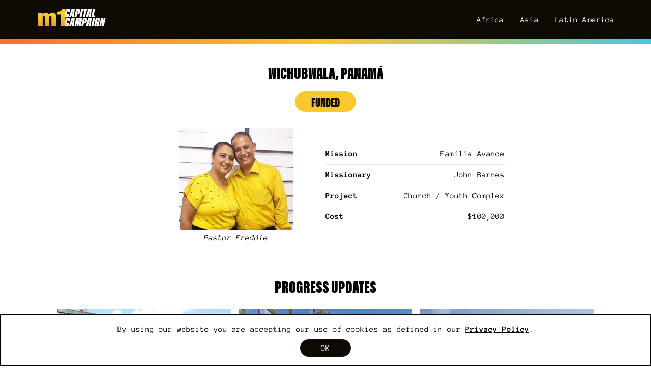

--- FILE ---
content_type: text/html; charset=utf-8
request_url: https://m1.sagebrush.church/projects/latin-america/k0K3ACWy8McBwOLgBpD9/
body_size: 4602
content:
<!DOCTYPE html><html lang="en"><head><link rel="preload" href="https://m1.sagebrush.church/sagebrush-m1-logo.png" as="image" fetchpriority="high"/><title>Wichubwala, Panamá<!-- --> | Latin America Projects | Sagebrush Church</title><meta charSet="UTF-8"/><meta name="viewport" content="width=device-width, initial-scale=1.0"/><meta name="robots" content="index, follow"/><meta name="description" content="Progress updates for Wichubwala, Panamá - a project being funded by the Sagebrush Church m1 capital campaign."/><meta property="og:title" content="Wichubwala, Panamá | Latin America | Sagebrush Church"/><meta property="og:type" content="article"/><meta property="og:image" content="https://m1.sagebrush.church/sagebrush_m1_capital_campaign.jpg"/><meta property="og:url" content="https://m1.sagebrush.church/projects/latin-america/undefined"/><meta name="twitter:card" content="summary_large_image"/><meta property="og:description" content="Progress updates for Wichubwala, Panamá - a project being funded by the Sagebrush Church m1 capital campaign."/><meta property="og:site_name" content="Wichubwala, Panamá | Latin America | Sagebrush Church"/><meta name="twitter:image:alt" content="Wichubwala, Panamá | Latin America | Sagebrush Church"/><link rel="preload" href="https://m1.sagebrush.church/sc_emblem.png" as="image" fetchpriority="high"/><link rel="preload" href="https://m1.sagebrush.church/facebook.png" as="image" fetchpriority="high"/><link rel="preload" href="https://m1.sagebrush.church/instagram.png" as="image" fetchpriority="high"/><link rel="preload" href="https://m1.sagebrush.church/youtube.png" as="image" fetchpriority="high"/><meta name="next-head-count" content="18"/><link rel="apple-touch-icon" sizes="180x180" href="/apple-touch-icon.png"/><link rel="apple-touch-icon-precomposed" href="apple-touch-icon-precomposed.png"/><link rel="icon" type="image/png" sizes="32x32" href="/favicon-32x32.png"/><link rel="icon" type="image/png" sizes="16x16" href="/favicon-16x16.png"/><link rel="manifest" href="/site.webmanifest"/><link rel="mask-icon" href="/safari-pinned-tab.svg" color="#5bbad5"/><meta name="msapplication-TileColor" content="#da532c"/><meta name="theme-color" content="#ffffff"/><link rel="preconnect" href="https://fonts.googleapis.com"/><link rel="preconnect" href="https://fonts.gstatic.com"/><link rel="stylesheet" data-href="https://use.typekit.net/wmr0apd.css"/><script async="" src="https://www.googletagmanager.com/gtag/js?id=G-7RET4Q0VL1"></script><script>
                window.dataLayer = window.dataLayer || [];
                function gtag(){dataLayer.push(arguments);}
                gtag('js', new Date());
                gtag('config', 'G-7RET4Q0VL1');</script><link rel="preconnect" href="https://use.typekit.net" crossorigin /><link rel="preconnect" href="https://fonts.gstatic.com" crossorigin /><link rel="preload" href="/_next/static/css/c04936055b01577c.css" as="style"/><link rel="stylesheet" href="/_next/static/css/c04936055b01577c.css" data-n-g=""/><link rel="preload" href="/_next/static/css/2d971b054cc4d8d8.css" as="style"/><link rel="stylesheet" href="/_next/static/css/2d971b054cc4d8d8.css" data-n-p=""/><noscript data-n-css=""></noscript><script defer="" nomodule="" src="/_next/static/chunks/polyfills-78c92fac7aa8fdd8.js"></script><script src="/_next/static/chunks/webpack-ee7e63bc15b31913.js" defer=""></script><script src="/_next/static/chunks/framework-2c16ac744b6cdea6.js" defer=""></script><script src="/_next/static/chunks/main-8062e5c1f814a4b6.js" defer=""></script><script src="/_next/static/chunks/pages/_app-1c3718f6eb96ec39.js" defer=""></script><script src="/_next/static/chunks/a198fdd9-43b3cfbdee674c40.js" defer=""></script><script src="/_next/static/chunks/pages/projects/latin-america/%5BprojectId%5D-dc4c3b4971b2c720.js" defer=""></script><script src="/_next/static/HaHfFjkFOchdTNS2nWVGh/_buildManifest.js" defer=""></script><script src="/_next/static/HaHfFjkFOchdTNS2nWVGh/_ssgManifest.js" defer=""></script><style data-href="https://use.typekit.net/wmr0apd.css">@import url("https://p.typekit.net/p.css?s=1&k=wmr0apd&ht=tk&f=26030.26031&a=59451237&app=typekit&e=css");@font-face{font-family:"acumin-pro-extra-condensed";src:url("https://use.typekit.net/af/1e205b/00000000000000003b9acb24/27/l?primer=7cdcb44be4a7db8877ffa5c0007b8dd865b3bbc383831fe2ea177f62257a9191&fvd=n9&v=3") format("woff2"),url("https://use.typekit.net/af/1e205b/00000000000000003b9acb24/27/d?primer=7cdcb44be4a7db8877ffa5c0007b8dd865b3bbc383831fe2ea177f62257a9191&fvd=n9&v=3") format("woff"),url("https://use.typekit.net/af/1e205b/00000000000000003b9acb24/27/a?primer=7cdcb44be4a7db8877ffa5c0007b8dd865b3bbc383831fe2ea177f62257a9191&fvd=n9&v=3") format("opentype");font-display:swap;font-style:normal;font-weight:900;font-stretch:normal}@font-face{font-family:"acumin-pro-extra-condensed";src:url("https://use.typekit.net/af/8c8c3a/00000000000000003b9acb25/27/l?primer=7cdcb44be4a7db8877ffa5c0007b8dd865b3bbc383831fe2ea177f62257a9191&fvd=i9&v=3") format("woff2"),url("https://use.typekit.net/af/8c8c3a/00000000000000003b9acb25/27/d?primer=7cdcb44be4a7db8877ffa5c0007b8dd865b3bbc383831fe2ea177f62257a9191&fvd=i9&v=3") format("woff"),url("https://use.typekit.net/af/8c8c3a/00000000000000003b9acb25/27/a?primer=7cdcb44be4a7db8877ffa5c0007b8dd865b3bbc383831fe2ea177f62257a9191&fvd=i9&v=3") format("opentype");font-display:swap;font-style:italic;font-weight:900;font-stretch:normal}.tk-acumin-pro-extra-condensed{font-family:"acumin-pro-extra-condensed",sans-serif}</style><style data-href="https://fonts.googleapis.com/css2?family=Anonymous+Pro:ital,wght@0,400;0,700;1,400;1,700&display=swap">@font-face{font-family:'Anonymous Pro';font-style:italic;font-weight:400;font-display:swap;src:url(https://fonts.gstatic.com/s/anonymouspro/v21/rP2fp2a15UIB7Un-bOeISG3pHl428w.woff) format('woff')}@font-face{font-family:'Anonymous Pro';font-style:italic;font-weight:700;font-display:swap;src:url(https://fonts.gstatic.com/s/anonymouspro/v21/rP2ap2a15UIB7Un-bOeISG3pHl4OTCzc6w.woff) format('woff')}@font-face{font-family:'Anonymous Pro';font-style:normal;font-weight:400;font-display:swap;src:url(https://fonts.gstatic.com/s/anonymouspro/v21/rP2Bp2a15UIB7Un-bOeISG3pLl8.woff) format('woff')}@font-face{font-family:'Anonymous Pro';font-style:normal;font-weight:700;font-display:swap;src:url(https://fonts.gstatic.com/s/anonymouspro/v21/rP2cp2a15UIB7Un-bOeISG3pFuAT0Co.woff) format('woff')}@font-face{font-family:'Anonymous Pro';font-style:italic;font-weight:400;font-display:swap;src:url(https://fonts.gstatic.com/s/anonymouspro/v21/rP2fp2a15UIB7Un-bOeISG3pHl4G8wn5wqm72JOY.woff2) format('woff2');unicode-range:U+0301,U+0400-045F,U+0490-0491,U+04B0-04B1,U+2116}@font-face{font-family:'Anonymous Pro';font-style:italic;font-weight:400;font-display:swap;src:url(https://fonts.gstatic.com/s/anonymouspro/v21/rP2fp2a15UIB7Un-bOeISG3pHl4G9An5wqm72JOY.woff2) format('woff2');unicode-range:U+0370-0377,U+037A-037F,U+0384-038A,U+038C,U+038E-03A1,U+03A3-03FF}@font-face{font-family:'Anonymous Pro';font-style:italic;font-weight:400;font-display:swap;src:url(https://fonts.gstatic.com/s/anonymouspro/v21/rP2fp2a15UIB7Un-bOeISG3pHl4G-Qn5wqm72JOY.woff2) format('woff2');unicode-range:U+0100-02AF,U+0304,U+0308,U+0329,U+1E00-1E9F,U+1EF2-1EFF,U+2020,U+20A0-20AB,U+20AD-20C0,U+2113,U+2C60-2C7F,U+A720-A7FF}@font-face{font-family:'Anonymous Pro';font-style:italic;font-weight:400;font-display:swap;src:url(https://fonts.gstatic.com/s/anonymouspro/v21/rP2fp2a15UIB7Un-bOeISG3pHl4G9wn5wqm72A.woff2) format('woff2');unicode-range:U+0000-00FF,U+0131,U+0152-0153,U+02BB-02BC,U+02C6,U+02DA,U+02DC,U+0304,U+0308,U+0329,U+2000-206F,U+2074,U+20AC,U+2122,U+2191,U+2193,U+2212,U+2215,U+FEFF,U+FFFD}@font-face{font-family:'Anonymous Pro';font-style:italic;font-weight:700;font-display:swap;src:url(https://fonts.gstatic.com/s/anonymouspro/v21/rP2ap2a15UIB7Un-bOeISG3pHl4OTCzs64u28qmR9FXh.woff2) format('woff2');unicode-range:U+0301,U+0400-045F,U+0490-0491,U+04B0-04B1,U+2116}@font-face{font-family:'Anonymous Pro';font-style:italic;font-weight:700;font-display:swap;src:url(https://fonts.gstatic.com/s/anonymouspro/v21/rP2ap2a15UIB7Un-bOeISG3pHl4OTCzs7Iu28qmR9FXh.woff2) format('woff2');unicode-range:U+0370-0377,U+037A-037F,U+0384-038A,U+038C,U+038E-03A1,U+03A3-03FF}@font-face{font-family:'Anonymous Pro';font-style:italic;font-weight:700;font-display:swap;src:url(https://fonts.gstatic.com/s/anonymouspro/v21/rP2ap2a15UIB7Un-bOeISG3pHl4OTCzs4Yu28qmR9FXh.woff2) format('woff2');unicode-range:U+0100-02AF,U+0304,U+0308,U+0329,U+1E00-1E9F,U+1EF2-1EFF,U+2020,U+20A0-20AB,U+20AD-20C0,U+2113,U+2C60-2C7F,U+A720-A7FF}@font-face{font-family:'Anonymous Pro';font-style:italic;font-weight:700;font-display:swap;src:url(https://fonts.gstatic.com/s/anonymouspro/v21/rP2ap2a15UIB7Un-bOeISG3pHl4OTCzs74u28qmR9A.woff2) format('woff2');unicode-range:U+0000-00FF,U+0131,U+0152-0153,U+02BB-02BC,U+02C6,U+02DA,U+02DC,U+0304,U+0308,U+0329,U+2000-206F,U+2074,U+20AC,U+2122,U+2191,U+2193,U+2212,U+2215,U+FEFF,U+FFFD}@font-face{font-family:'Anonymous Pro';font-style:normal;font-weight:400;font-display:swap;src:url(https://fonts.gstatic.com/s/anonymouspro/v21/rP2Bp2a15UIB7Un-bOeISG3pHl829QP-4KuL2Q.woff2) format('woff2');unicode-range:U+0301,U+0400-045F,U+0490-0491,U+04B0-04B1,U+2116}@font-face{font-family:'Anonymous Pro';font-style:normal;font-weight:400;font-display:swap;src:url(https://fonts.gstatic.com/s/anonymouspro/v21/rP2Bp2a15UIB7Un-bOeISG3pHlg29QP-4KuL2Q.woff2) format('woff2');unicode-range:U+0370-0377,U+037A-037F,U+0384-038A,U+038C,U+038E-03A1,U+03A3-03FF}@font-face{font-family:'Anonymous Pro';font-style:normal;font-weight:400;font-display:swap;src:url(https://fonts.gstatic.com/s/anonymouspro/v21/rP2Bp2a15UIB7Un-bOeISG3pHlU29QP-4KuL2Q.woff2) format('woff2');unicode-range:U+0100-02AF,U+0304,U+0308,U+0329,U+1E00-1E9F,U+1EF2-1EFF,U+2020,U+20A0-20AB,U+20AD-20C0,U+2113,U+2C60-2C7F,U+A720-A7FF}@font-face{font-family:'Anonymous Pro';font-style:normal;font-weight:400;font-display:swap;src:url(https://fonts.gstatic.com/s/anonymouspro/v21/rP2Bp2a15UIB7Un-bOeISG3pHls29QP-4Ks.woff2) format('woff2');unicode-range:U+0000-00FF,U+0131,U+0152-0153,U+02BB-02BC,U+02C6,U+02DA,U+02DC,U+0304,U+0308,U+0329,U+2000-206F,U+2074,U+20AC,U+2122,U+2191,U+2193,U+2212,U+2215,U+FEFF,U+FFFD}@font-face{font-family:'Anonymous Pro';font-style:normal;font-weight:700;font-display:swap;src:url(https://fonts.gstatic.com/s/anonymouspro/v21/rP2cp2a15UIB7Un-bOeISG3pFuAT4Crc7YGx0Kuh9Q.woff2) format('woff2');unicode-range:U+0301,U+0400-045F,U+0490-0491,U+04B0-04B1,U+2116}@font-face{font-family:'Anonymous Pro';font-style:normal;font-weight:700;font-display:swap;src:url(https://fonts.gstatic.com/s/anonymouspro/v21/rP2cp2a15UIB7Un-bOeISG3pFuAT4C3c7YGx0Kuh9Q.woff2) format('woff2');unicode-range:U+0370-0377,U+037A-037F,U+0384-038A,U+038C,U+038E-03A1,U+03A3-03FF}@font-face{font-family:'Anonymous Pro';font-style:normal;font-weight:700;font-display:swap;src:url(https://fonts.gstatic.com/s/anonymouspro/v21/rP2cp2a15UIB7Un-bOeISG3pFuAT4CDc7YGx0Kuh9Q.woff2) format('woff2');unicode-range:U+0100-02AF,U+0304,U+0308,U+0329,U+1E00-1E9F,U+1EF2-1EFF,U+2020,U+20A0-20AB,U+20AD-20C0,U+2113,U+2C60-2C7F,U+A720-A7FF}@font-face{font-family:'Anonymous Pro';font-style:normal;font-weight:700;font-display:swap;src:url(https://fonts.gstatic.com/s/anonymouspro/v21/rP2cp2a15UIB7Un-bOeISG3pFuAT4C7c7YGx0Ks.woff2) format('woff2');unicode-range:U+0000-00FF,U+0131,U+0152-0153,U+02BB-02BC,U+02C6,U+02DA,U+02DC,U+0304,U+0308,U+0329,U+2000-206F,U+2074,U+20AC,U+2122,U+2191,U+2193,U+2212,U+2215,U+FEFF,U+FFFD}</style></head><body><div id="modal"></div><div id="__next"><div class="DefaultLayout_DefaultLayout__g2CQC undefined"><div class="MainNavigation_mainNavigationWrap__AOLyp"><div class="FlexWrap_flexWrap__HUqYA MainNavigation_mainNavFlex__jvLma" classes="MainNavigation_mainNavFlex__jvLma"><div class="MainNavigation_logo__0BOee"><p style="color:#fff;margin-bottom:0"><a href="/"><img alt="m1 Capital Campaign" fetchpriority="high" width="175" height="70" decoding="async" data-nimg="1" style="color:transparent;max-width:100%;height:auto" src="https://m1.sagebrush.church/sagebrush-m1-logo.png"/></a></p></div><div style="flex-grow:1"><ul class="MainNavigation_mainNavigation__koelv"><li><a href="/projects/africa/">Africa</a></li><li><a href="/projects/asia/">Asia</a></li><li><a href="/projects/latin-america/">Latin America</a></li></ul></div></div><div class="MainNavigation_gradient__B7RnW"></div></div><div class="DefaultLayout_contentWrap__Qbyv7"><div class="PageContent_pageContent__Rr9jY"><h1 class="Heading_heading__5N24X Heading_center__LntHy" style="font-size:2rem">Wichubwala, Panamá</h1><div style="text-align:center"><span class="funded">Funded</span></div><section class="Section_section__mRxGN undefined"><div class="FlexWrap_flexWrap__HUqYA undefined" style="justify-content:center;align-items:center"><div><div style="position:relative;height:200px;border-radius:3px;overflow:hidden"><img alt="" loading="lazy" decoding="async" data-nimg="fill" style="position:absolute;height:100%;width:100%;left:0;top:0;right:0;bottom:0;object-fit:contain;object-position:center center;color:transparent" src="https://firebasestorage.googleapis.com/v0/b/sagebrush-church.appspot.com/o/m1%2Fpastor-church-%2F-youth-complex-freddie-and-mary-with-anger%C3%AD-1639590385995.jpeg?alt=media&amp;token=bc971756-4710-443e-9dd4-42a99450863f"/></div><em style="margin-top:.5rem;text-align:center;display:block">Pastor <!-- -->Freddie</em></div><div><ul style="text-align:left;list-style-type:none"><li class="special-list-spacing"><span>Mission</span> <span>Familia Avance</span></li><li class="special-list-spacing"><span>Missionary</span> <span>John Barnes</span></li><li class="special-list-spacing"><span>Project</span> <span>Church / Youth Complex</span></li><li class="special-list-spacing" style="border-bottom:none"><span>Cost</span> <span>$100,000</span></li></ul></div></div></section><section class="Section_section__mRxGN undefined"><h2 class="Heading_heading__5N24X Heading_center__LntHy" style="font-size:2rem">Progress Updates</h2><div class="FlexWrap_flexWrap__HUqYA undefined" style="justify-content:center"><div class="Single_flexItem__ve_wa" style="background-image:url(&#x27;https://firebasestorage.googleapis.com/v0/b/sagebrush-church.appspot.com/o/m1%2FWichubwala--Panam%C3%A1%2F1%20Wichubwala%2C%20Panama.jpg-1682433227091.jpeg?alt=media&amp;token=dfac4275-b142-4608-b940-2c16b4d2f1d8&#x27;)"></div><div class="Single_flexItem__ve_wa" style="background-image:url(&#x27;https://firebasestorage.googleapis.com/v0/b/sagebrush-church.appspot.com/o/m1%2FWichubwala--Panam%C3%A1%2F2%20Wichubwala%2C%20Panama.jpg-1682433239486.jpeg?alt=media&amp;token=82747d4a-2b5f-4cce-830b-695aaebd1eb1&#x27;)"></div><div class="Single_flexItem__ve_wa" style="background-image:url(&#x27;https://firebasestorage.googleapis.com/v0/b/sagebrush-church.appspot.com/o/m1%2FWichubwala--Panam%C3%A1%2F3%20Wichubwala%2C%20Panama.jpg-1682433250417.jpeg?alt=media&amp;token=c59766ab-0642-45e2-8667-3fd8296294e5&#x27;)"></div></div></section></div></div><div class="Footer_footerWrap__mOs0c"><section class="Section_section__mRxGN Footer_footer__OQpsI" classes="Footer_footer__OQpsI"><div class="FlexWrap_flexWrap__HUqYA Footer_footerFlex__bc_r_" classes="Footer_footerFlex__bc_r_"><div style="flex-grow:1;flex-basis:50%"><div class="ImageText_imageTextWrap__vOkkj"><div class="ImageText_image__Y7a6x"><a href="https://sagebrush.church"><img alt="Sagebrush Church" fetchpriority="high" width="120" height="120" decoding="async" data-nimg="1" style="color:transparent;max-width:100%;height:auto" src="https://m1.sagebrush.church/sc_emblem.png"/></a></div><div class="ImageText_text__kDexB"><h3 class="Heading_heading__5N24X">Who is Sagebrush?</h3><div><p style="font-size:.8rem">At Sagebrush, we are driven by our misson to know Christ and to make Christ known. We exist to know Christ, to love Him with all our heart, mind and strength, to make Him known and to share the message of Jesus to those who are far from Him. We stand firmly on the Word of God and believe it&#x27;s important to be a church with a solid foundation and a clear vision.</p><div class="Button_button__OFOdO Button_secondary__KMeNe  Button_hoverYellow__rvuDn" style="display:inline-block;padding:0;margin:0"><a class="Button_inner__BwRwB" href="https://sagebrush.church">Visit Website</a></div></div></div></div></div><div class="Footer_contactInfo__16N0C"><h3 class="Heading_heading__5N24X">Get in touch</h3><p style="font-size:.8rem">6440 COORS BLVD. NW<br/>ALBUQUERQUE, NM 87120<br/><a href="tel:+15059229200">(505) 922-9200</a><br/><a href="/cdn-cgi/l/email-protection#066e636a6a694675676163647473756e28656e7374656e"><span class="__cf_email__" data-cfemail="3159545d5d5e714250565453434442591f525944435259">[email&#160;protected]</span></a></p><div class="Footer_socialMediaIcons__wzKRB"><div style="display:inline-block;margin-left:0px"><a target="_blank" href="https://www.facebook.com/sagebrushchurch"><img alt="Follow us on Facebook!" fetchpriority="high" width="24" height="24" decoding="async" data-nimg="1" style="color:transparent;max-width:100%;height:auto" src="https://m1.sagebrush.church/facebook.png"/></a></div><div style="display:inline-block;margin-left:20px"><a target="_blank" href="https://www.instagram.com/sagebrushchurch"><img alt="Follow us on Instagram!" fetchpriority="high" width="24" height="24" decoding="async" data-nimg="1" style="color:transparent;max-width:100%;height:auto" src="https://m1.sagebrush.church/instagram.png"/></a></div><div style="display:inline-block;margin-left:20px"><a target="_blank" href="https://www.youtube.com/channel/UCIifx8d95lJsy7C75VNcYUA"><img alt="Check us out on YouTube!" fetchpriority="high" width="24" height="24" decoding="async" data-nimg="1" style="color:transparent;max-width:100%;height:auto" src="https://m1.sagebrush.church/youtube.png"/></a></div></div></div></div><div class="Footer_footerSmallText__8UgMY"><p>© <!-- -->2025<!-- --> Sagebrush Church ·<!-- --> <a class="Footer_link__dXOUc" href="/privacy/">Privacy Policy</a></p></div></section></div></div></div><script data-cfasync="false" src="/cdn-cgi/scripts/5c5dd728/cloudflare-static/email-decode.min.js"></script><script id="__NEXT_DATA__" type="application/json">{"props":{"pageProps":{"pageData":{"pastor":"Freddie","mission":"Familia Avance","project":"Church / Youth Complex","funded":true,"completed":false,"progressItems":[{"source":"https://firebasestorage.googleapis.com/v0/b/sagebrush-church.appspot.com/o/m1%2FWichubwala--Panam%C3%A1%2F1%20Wichubwala%2C%20Panama.jpg-1682433227091.jpeg?alt=media\u0026token=dfac4275-b142-4608-b940-2c16b4d2f1d8","type":"image"},{"type":"image","source":"https://firebasestorage.googleapis.com/v0/b/sagebrush-church.appspot.com/o/m1%2FWichubwala--Panam%C3%A1%2F2%20Wichubwala%2C%20Panama.jpg-1682433239486.jpeg?alt=media\u0026token=82747d4a-2b5f-4cce-830b-695aaebd1eb1"},{"type":"image","source":"https://firebasestorage.googleapis.com/v0/b/sagebrush-church.appspot.com/o/m1%2FWichubwala--Panam%C3%A1%2F3%20Wichubwala%2C%20Panama.jpg-1682433250417.jpeg?alt=media\u0026token=c59766ab-0642-45e2-8667-3fd8296294e5"}],"location":"Wichubwala, Panamá","region":"Latin America","missionary":"John Barnes","congregationImage":"https://firebasestorage.googleapis.com/v0/b/sagebrush-church.appspot.com/o/m1%2Fcongregation-church-%2F-youth-complex-freddie-and-mary-with-anger%C3%AD-1639590385996.jpeg?alt=media\u0026token=1a1d6312-5f9f-43a9-b916-8d711becf0fb","cost":"$100,000","pastorImage":"https://firebasestorage.googleapis.com/v0/b/sagebrush-church.appspot.com/o/m1%2Fpastor-church-%2F-youth-complex-freddie-and-mary-with-anger%C3%AD-1639590385995.jpeg?alt=media\u0026token=bc971756-4710-443e-9dd4-42a99450863f"}},"__N_SSP":true},"page":"/projects/latin-america/[projectId]","query":{"projectId":"k0K3ACWy8McBwOLgBpD9"},"buildId":"HaHfFjkFOchdTNS2nWVGh","isFallback":false,"isExperimentalCompile":false,"gssp":true,"scriptLoader":[]}</script><script defer src="https://static.cloudflareinsights.com/beacon.min.js/vcd15cbe7772f49c399c6a5babf22c1241717689176015" integrity="sha512-ZpsOmlRQV6y907TI0dKBHq9Md29nnaEIPlkf84rnaERnq6zvWvPUqr2ft8M1aS28oN72PdrCzSjY4U6VaAw1EQ==" data-cf-beacon='{"version":"2024.11.0","token":"83b6304f06e141b59859842d73feb036","r":1,"server_timing":{"name":{"cfCacheStatus":true,"cfEdge":true,"cfExtPri":true,"cfL4":true,"cfOrigin":true,"cfSpeedBrain":true},"location_startswith":null}}' crossorigin="anonymous"></script>
</body></html>

--- FILE ---
content_type: text/css; charset=UTF-8
request_url: https://m1.sagebrush.church/_next/static/css/c04936055b01577c.css
body_size: 1413
content:
.Heading_heading__5N24X{margin-bottom:1rem;font-family:acumin-pro-extra-condensed,sans-serif;font-weight:900;font-style:normal;text-transform:uppercase}.Heading_heading__5N24X.Heading_italic__3sxCC{font-style:italic}.Heading_left__iBCYL{text-align:left}.Heading_center__LntHy{text-align:center}.Heading_right__EW_zb{text-align:right}.Heading_gradient__VK3Xe{background-image:linear-gradient(90deg,#fbc62c,#47c8de);-webkit-background-clip:text;background-clip:text;color:transparent}.Section_section__mRxGN{padding:2rem}.extraSmall .Section_section__mRxGN,.small .Section_section__mRxGN{padding:1rem}.Footer_footerWrap__mOs0c{background:var(--primary)}.Footer_footer__OQpsI{color:var(--primaryText);max-width:var(--contentWidth);margin:0 auto}.Footer_footerInner__1_bWA{display:flex;justify-content:space-between;flex-wrap:wrap}.Footer_footerSmallText__8UgMY{font-size:.8rem;text-align:center;margin-top:2rem;margin-bottom:0}.Footer_contactInfo__16N0C{text-align:left}.Footer_link__dXOUc:hover{text-decoration:underline}.Footer_button__VsS5b:hover{color:#fff!important}.Footer_socialMediaIcons__wzKRB{display:flex;align-items:center}.extraSmall .Footer_contactInfo__16N0C,.medium .Footer_contactInfo__16N0C,.small .Footer_contactInfo__16N0C{text-align:center}.extraSmall .Footer_socialMediaIcons__wzKRB,.medium .Footer_socialMediaIcons__wzKRB,.small .Footer_socialMediaIcons__wzKRB{justify-content:center}.extraSmall .Footer_footerFlex__bc_r_,.medium .Footer_footerFlex__bc_r_,.small .Footer_footerFlex__bc_r_{display:block}.ImageText_imageTextWrap__vOkkj{display:flex;justify-content:space-between;align-items:center}.ImageText_image__Y7a6x{flex-basis:15%;text-align:center}.ImageText_text__kDexB{flex-basis:85%;padding:0 2rem}.extraSmall .ImageText_imageTextWrap__vOkkj,.medium .ImageText_imageTextWrap__vOkkj,.small .ImageText_imageTextWrap__vOkkj{display:block;text-align:center}.extraSmall .ImageText_text__kDexB,.medium .ImageText_text__kDexB,.small .ImageText_text__kDexB{padding:1rem 0}.FlexWrap_flexWrap__HUqYA{display:flex;flex-wrap:wrap}.FlexWrap_flexWrap__HUqYA>*{flex:0 1 31%}.large .FlexWrap_flexWrap__HUqYA{justify-content:space-between}.large .FlexWrap_flexWrap__HUqYA>*{flex:0 1 30%}.medium .FlexWrap_flexWrap__HUqYA{justify-content:space-between}.medium .FlexWrap_flexWrap__HUqYA>*{flex:0 1 46%}.extraSmall .FlexWrap_flexWrap__HUqYA,.extraSmall .FlexWrap_flexWrap__HUqYA>*,.small .FlexWrap_flexWrap__HUqYA,.small .FlexWrap_flexWrap__HUqYA>*{display:block}.Button_button__OFOdO{margin:1rem;text-transform:uppercase}.Button_button__OFOdO .Button_inner__BwRwB{display:block;padding:.5rem 2rem;border-radius:30px;background:var(--primary);color:#fff;border:1px solid transparent;cursor:pointer}.Button_button__OFOdO.Button_primary__WTwSy .Button_inner__BwRwB{background:var(--primary);color:#fff}.Button_button__OFOdO.Button_primary__WTwSy .Button_inner__BwRwB:hover{background:#fff;border:1px solid #000;color:var(--primary)}.Button_button__OFOdO.Button_secondary__KMeNe .Button_inner__BwRwB{background:#fac72d;color:var(--primary)}.Button_button__OFOdO.Button_secondary__KMeNe .Button_inner__BwRwB:hover{background:transparent;border:1px solid #fac72d}.Button_button__OFOdO.Button_skinny__FB5eC .Button_inner__BwRwB{padding:.5rem 1rem}.Button_button__OFOdO.Button_hoverYellow__rvuDn .Button_inner__BwRwB:hover{color:#fac72d}.Button_button__OFOdO.Button_hoverWhite__EiHRk .Button_inner__BwRwB:hover{color:#fff}.MainNavigation_mainNavigationWrap__AOLyp{background:var(--primary)}.MainNavigation_mainNavigation__koelv{color:var(--primaryText);display:flex;justify-content:flex-end;align-items:center;margin:0 auto}.MainNavigation_mainNavigation__koelv li{list-style-type:none}.MainNavigation_mainNavigation__koelv li a{padding:1rem;display:block;font-size:1rem}.MainNavigation_mainNavigation__koelv li a:hover{text-decoration:underline}.MainNavigation_donationLink__yOpFj{color:var(--primaryText);padding:.5rem 1rem!important;border-radius:30px;border:1px solid var(--primaryText)}.MainNavigation_donationLink__yOpFj:hover{text-decoration:none!important;background-color:#fff;color:var(--primary)}.MainNavigation_gradient__B7RnW{height:10px;background:linear-gradient(90deg,#fb6d2d,#fbc62c,#47c8de)}.MainNavigation_mainNavFlex__jvLma{max-width:1200px;margin:0 auto;justify-content:space-between;align-items:center;padding:0 1rem}.extraSmall .MainNavigation_logo__0BOee,.small .MainNavigation_logo__0BOee{text-align:center}.extraSmall .MainNavigation_mainNavigation__koelv,.small .MainNavigation_mainNavigation__koelv{justify-content:center}.DefaultLayout_DefaultLayout__g2CQC{display:flex;flex-direction:column;min-height:100vh}.DefaultLayout_contentWrap__Qbyv7{flex-grow:1}.CookieNotice_cookieNotice__J9WyC{position:fixed;width:var(--contentWidth);background:#fff;width:100%;bottom:0;padding:1rem;text-align:center;border:2px solid #000;z-index:9999}.CookieNotice_cookieNoticeLink__zkzrQ{font-weight:700;text-decoration:underline}.SideBox_sideBox__t1NVv{border:1px solid #000;border-right:none;padding:.5rem 0 .5rem .5rem;position:fixed;right:0;top:75vh;border-top-left-radius:15px;border-bottom-left-radius:15px;background:#fff;z-index:999}.large .SideBox_sideBox__t1NVv,.medium .SideBox_sideBox__t1NVv{top:75vh}.extraSmall .SideBox_sideBox__t1NVv,.small .SideBox_sideBox__t1NVv{text-align:center;display:block;position:static;padding:0;border:none;border-top:1px solid #000;border-radius:0;position:fixed;bottom:0;top:auto;left:0}.extraSmall .SideBox_sideBox__t1NVv>div,.small .SideBox_sideBox__t1NVv>div{display:inline-block;margin:10px 0 10px 5px;padding:0}body{--black:#0e0b04;--primaryText:#fff;--primary:#0e0b04;--contentWidth:1200px;font-family:Anonymous Pro,monospace;background:#fff}*{padding:0;margin:0;box-sizing:border-box}a{color:inherit;text-decoration:none}p{margin-bottom:2rem;line-height:1.5}.special-list-spacing{display:flex;justify-content:space-between;border-bottom:1px solid #eaeaea;padding-bottom:.75rem;padding-top:.75rem;align-items:center}.special-list-spacing span:first-child{font-size:1rem;font-weight:700}.special-list-spacing span:last-child{text-align:right}h1,h2{font-size:4rem}h3{font-size:3rem}h4{font-size:1.5rem}.videoWrap{flex-basis:50%;float:right;width:50%;margin-left:2rem;margin-top:1.25rem}.extraSmall .videoWrap,.medium .videoWrap,.small .videoWrap{float:none;width:100%;padding:0;margin:2rem auto 0;order:2}.extraSmall .introSection,.extraSmall .introSection h3,.medium .introSection,.medium .introSection h3,.small .introSection,.small .introSection h3{text-align:center}.extraSmall .introSection,.medium .introSection,.small .introSection{display:flex;flex-direction:column}.react-player__play-icon{border-color:transparent transparent transparent #000!important}.extraSmall .regionSection{padding:0}.funded{display:inline-block;justify-content:center;align-items:center;padding:.5rem 2rem;border-radius:30px;background:#fac72d;color:var(--primary);font-family:acumin-pro-extra-condensed,sans-serif;font-weight:900;font-style:normal;text-transform:uppercase;font-size:1.5rem;line-height:1}.AdminNavigation_mainNavigationWrap__cb1Sr{background:var(--primary)}.AdminNavigation_mainNavigation__KCB5R{color:var(--primaryText);display:flex;justify-content:flex-end;align-items:center;margin:0 auto}.AdminNavigation_mainNavigation__KCB5R li{list-style-type:none}.AdminNavigation_mainNavigation__KCB5R li a{padding:1rem;display:block;font-size:1rem}.AdminNavigation_mainNavigation__KCB5R li a:hover{text-decoration:underline}.AdminNavigation_donationLink___TeWO{color:var(--primaryText);padding:.5rem 1rem!important;border-radius:30px;border:1px solid var(--primaryText)}.AdminNavigation_donationLink___TeWO:hover{text-decoration:none!important;background-color:#fff;color:var(--primary)}.AdminNavigation_gradient__ZCM_e{height:10px;background:linear-gradient(90deg,#fb6d2d,#fbc62c,#47c8de)}.AdminNavigation_mainNavFlex__AUfEh{max-width:1200px;margin:0 auto;justify-content:space-between;align-items:center;padding:0 1rem}.extraSmall .AdminNavigation_logo__TONiQ,.small .AdminNavigation_logo__TONiQ{text-align:center}.extraSmall .AdminNavigation_mainNavigation__KCB5R,.small .AdminNavigation_mainNavigation__KCB5R{justify-content:center}.PageContent_pageContent__Rr9jY{max-width:var(--contentWidth);margin:0 auto;padding:2rem 0}

--- FILE ---
content_type: text/css; charset=UTF-8
request_url: https://m1.sagebrush.church/_next/static/css/2d971b054cc4d8d8.css
body_size: -175
content:
.Funded_funded__ANklA{display:flex;justify-content:center;align-items:center;position:absolute;bottom:10px;left:10px;z-index:99;padding:.5rem 2rem;border-radius:30px;background:#fac72d;color:var(--primary);font-family:acumin-pro-extra-condensed,sans-serif;font-weight:900;font-style:normal;text-transform:uppercase;font-size:1.5rem;line-height:1}.Funded_funded__ANklA>span{display:block;margin-top:-3px}.Single_flexItem__ve_wa{flex:0 0 30%;height:300px;background-position:50%;background-repeat:no-repeat;background-size:cover;margin:.5rem;overflow:hidden}.Single_videoWrap__ybibB{position:relative;padding-bottom:26.25%;height:0;margin-bottom:40px}.Single_videoWrap__ybibB iframe{position:absolute;top:0;left:0;width:100%;height:100%}

--- FILE ---
content_type: text/css; charset=UTF-8
request_url: https://m1.sagebrush.church/_next/static/css/5c3c3c31cf9ace16.css
body_size: -63
content:
.Hero_hero__XKL82{display:flex;flex-direction:column;align-items:center;justify-content:center;width:100%;height:100vh;background-position:0 -95px;background-repeat:no-repeat;background-size:cover;background-color:#fff}.Hero_heroHeading__2VO8_{text-align:center;background:#fff}.Hero_heroButtonWrap__rjy_m{display:flex;justify-content:center}.Hero_italicText__P4w0W{font-style:italic;display:inline-block;padding:0 2px}.Hero_gradient1__2Vbwu{background-image:linear-gradient(90deg,#fc802b,#ff9121)}.Hero_gradient1__2Vbwu,.Hero_gradient2__yxXQz{-webkit-background-clip:text;background-clip:text;color:transparent}.Hero_gradient2__yxXQz{background-image:linear-gradient(90deg,#fcb533,#e5cf64)}.Hero_gradient3__s7_Tg{background-image:linear-gradient(90deg,#b7c971,#41c5ec);-webkit-background-clip:text;background-clip:text;color:transparent}.Hero_h1__1_Hym{font-size:3rem}.small .Hero_separator__Sad_7{visibility:hidden}.small .Hero_hero__XKL82{justify-content:flex-start}.small .Hero_heroHeading__2VO8_{background:transparent}.extraSmall .Hero_hero__XKL82{justify-content:flex-start;height:auto;background-position:50%}.extraSmall .Hero_heroHeading__2VO8_{background:transparent;font-size:3rem}.extraSmall .Hero_separator__Sad_7{display:none}.extraSmall .Hero_heroHeadingWrap__mxroC{display:block}.IconBox_iconBox__36ffL{text-align:center;cursor:pointer}.Video_video__KYz0l{width:100%;height:300px}.CallToAction_callToAction__RVT_w{padding:4rem;text-align:center;background:#ccc;background-position:50%;color:var(--primaryText)}.CallToAction_callToAction__RVT_w h3{text-transform:uppercase;font-size:1.75rem}

--- FILE ---
content_type: application/javascript; charset=UTF-8
request_url: https://m1.sagebrush.church/_next/static/chunks/pages/index-5891c6faa7ecd8e6.js
body_size: 1921
content:
(self.webpackChunk_N_E=self.webpackChunk_N_E||[]).push([[405],{5557:function(e,t,a){(window.__NEXT_P=window.__NEXT_P||[]).push(["/",function(){return a(3007)}])},9652:function(e,t,a){"use strict";a(5893),a(7294),a(9484)},3007:function(e,t,a){"use strict";a.r(t),a.d(t,{default:function(){return T}});var i=a(5893),n=a(2135),r=a(4298),s=a(9017),o=a.n(s),c=e=>(0,i.jsxs)("div",{className:o().hero,style:{backgroundImage:"url(".concat(e.image,")")},children:[(0,i.jsxs)(n.Z,{classes:o().heroHeading,children:[(0,i.jsxs)("span",{className:o().heroHeadingWrap,children:["One"," ",(0,i.jsx)("span",{className:"".concat(o().italicText," ").concat(o().gradient1),children:"God"})]})," ",(0,i.jsx)("span",{className:o().separator,children:"/ "}),(0,i.jsxs)("span",{className:o().heroHeadingWrap,children:["One"," ",(0,i.jsx)("span",{className:"".concat(o().italicText," ").concat(o().gradient2),children:"Focus"})]})," ",(0,i.jsx)("span",{className:o().separator,children:"/ "}),(0,i.jsxs)("span",{className:o().heroHeadingWrap,children:["50",(0,i.jsx)("span",{style:{display:"inline-flex",flexDirection:"column",alignItems:"center",justifyContent:"center",fontSize:"smaller",fontFamily:"sans-serif"},children:"+"})," ",(0,i.jsx)("span",{className:"".concat(o().italicText," ").concat(o().gradient3),children:"Churches"})]})]}),(0,i.jsxs)("p",{style:{textAlign:"center",fontWeight:"900",textTransform:"uppercase",fontSize:"1.5rem",background:"#fff"},children:["Leave this world in better",(0,i.jsx)("br",{}),"shape than you found it"]})]}),l=a(8228),h=a(1050),d=a(9200),p=a.n(d),g=a(1664),u=a.n(g),m=a(5675),x=a.n(m),y=e=>(0,i.jsx)(u(),{href:e.link,legacyBehavior:!0,children:(0,i.jsxs)("div",{className:p().iconBox,style:{...e.style},children:[e.image&&(0,i.jsx)("p",{children:(0,i.jsx)(x(),{src:e.image,width:e.width,height:e.height,alt:e.title,priority:!0,style:{maxWidth:"100%",height:"auto"}})}),e.title&&(0,i.jsx)(n.Z,{size:"3",children:e.title})]})}),f=a(632);a(9652);var _=a(6345),j=a.n(_),b=a(2488);function v(e){let t;let{backgroundImage:a,isVisible:s}=e;return t=(0,i.jsxs)(i.Fragment,{children:[(0,i.jsx)(n.Z,{size:"2",style:{fontStyle:"italic"},children:"MAKE AN IMPACT HERE ON EARTH"}),(0,i.jsx)(r.Z,{href:"https://pushpay.com/g/sagebrushriverside?fnd=3XOHaObVFvlhw8VNqWRDsg",target:"_blank",style:{width:"200px",margin:"0 auto"},buttonStyle:"skinny",type:"secondary",hoverColor:"yellow",onClick:()=>{b.B({action:"donation_button_click",params:{event_label:"CTA Donate",event_category:"donation_button_click"}})},children:"Give Today"}),(0,i.jsx)(r.Z,{href:"https://pushpay.com/c/0e247f2ea5752d15453a02f6df72aa5e/3XOHaObVFvlhw8VNqWRDsg",target:"_blank",style:{width:"200px",margin:"0 auto",marginTop:"2rem"},buttonStyle:"skinny",type:"secondary",hoverColor:"yellow",onClick:()=>{b.B({action:"donation_button_click",params:{event_label:"Pledge Card Click",event_category:"donation_button_click"}})},children:"Pledge Card"})]}),(0,i.jsx)("div",{className:j().callToAction,style:{backgroundImage:"url(".concat(a,")")},children:s&&t})}v.defaultProps={backgroundImage:"",isVisible:!0};var w=a(9008),k=a.n(w),T=()=>(0,i.jsxs)(i.Fragment,{children:[(0,i.jsxs)(k(),{children:[(0,i.jsx)("title",{children:"m1 Capital Campaign | Sagebrush Church"}),(0,i.jsx)("meta",{charSet:"UTF-8"}),(0,i.jsx)("meta",{name:"viewport",content:"width=device-width, initial-scale=1.0"}),(0,i.jsx)("meta",{name:"robots",content:"index, follow"}),(0,i.jsx)("meta",{name:"description",content:"We have the opportunity to truly leave this world in better shape. We are embarking on a year-long capital campaign to build 50+ churches in underdeveloped countries. These churches span four continents and are in desperate need of facilities in order to continue God's work for the local communities."}),(0,i.jsx)("meta",{property:"og:title",content:"m1 Capital Campaign | Sagebrush Church"}),(0,i.jsx)("meta",{property:"og:type",content:"article"}),(0,i.jsx)("meta",{property:"og:image",content:"https://m1.sagebrush.church/sagebrush_m1_capital_campaign.jpg"}),(0,i.jsx)("meta",{property:"og:url",content:"https://m1.sagebrush.church/"}),(0,i.jsx)("meta",{name:"twitter:card",content:"summary_large_image"}),(0,i.jsx)("meta",{property:"og:description",content:"We have the opportunity to truly leave this world in better shape. We are embarking on a year-long capital campaign to build 50+ churches in underdeveloped countries. These churches span four continents and are in desperate need of facilities in order to continue God's work for the local communities."}),(0,i.jsx)("meta",{property:"og:site_name",content:"m1 Capital Campaign | Sagebrush Church"}),(0,i.jsx)("meta",{name:"twitter:image:alt",content:"m1 Capital Campaign | Sagebrush Church"})]}),(0,i.jsx)("div",{children:(0,i.jsx)(c,{image:"https://m1.sagebrush.church/map.jpg"})}),(0,i.jsx)(h.Z,{style:{marginTop:"0",paddingTop:"0"},children:(0,i.jsx)(l.Z,{style:{marginTop:"0",paddingTop:"0"},children:(0,i.jsxs)("div",{style:{paddingRight:"1rem"},className:"introSection",children:[(0,i.jsx)("div",{className:"videoWrap",children:(0,i.jsx)("div",{style:{height:"300px"},children:(0,i.jsx)("iframe",{src:"https://player.vimeo.com/video/665753052",style:{width:"100%",height:"100%",border:"0"}})})}),(0,i.jsx)(n.Z,{align:"left",text:"AN OPPORTUNITY TO SHARE GOD'S LIGHT ACROSS THE GLOBE",size:"3"}),(0,i.jsx)("p",{children:"A popular saying around Sagebrush that you may have heard before goes like this, “Let's leave this world in better shape than we found it”. Beginning February of 2022, we have the opportunity to truly leave this world in better shape. We are embarking on a year-long capital campaign to build 50+ churches in underdeveloped countries. These churches span four continents and are in desperate need of facilities in order to continue God's work for the local communities."}),(0,i.jsx)("p",{children:"We are asking you to give sacrificially above and beyond your normal tithes and offerings to help this dream become a reality. Our goal is to raise $2.8 million dollars to fund these projects. That's an average of $47,000 per church building!"}),(0,i.jsx)("p",{children:"The local churches like these become the epicenters of their communities. Think of how many people will hear the good news of Jesus because Sagebrushers like you cared enough to give them a church to call home."}),(0,i.jsx)("p",{children:"100% of the donations to this one-year campaign will go directly to funding these projects. Let's come together this year, so that we may live out God's call for us to leave this world in better shape than we found it."})]})})}),(0,i.jsx)(l.Z,{style:{background:"var(--primary)",color:"var(--primaryText)"},children:(0,i.jsxs)(h.Z,{style:{padding:"0"},children:[(0,i.jsx)(n.Z,{size:"2",style:{textAlign:"center",marginBottom:"0"},children:"Regions"}),(0,i.jsxs)(f.Z,{style:{justifyContent:"space-between"},children:[(0,i.jsx)(y,{image:"https://m1.sagebrush.church/africa.png",title:"Africa",link:"/projects/africa",width:"500",height:"500",style:{flexBasis:"33%"}}),(0,i.jsx)(y,{image:"https://m1.sagebrush.church/asia.png",title:"Asia",link:"/projects/asia",width:"500",height:"500",style:{flexBasis:"33%"}}),(0,i.jsx)(y,{image:"https://m1.sagebrush.church/latin-america.png",title:"Latin America",link:"/projects/latin-america",width:"500",height:"500",style:{flexBasis:"33%"}})]})]})}),(0,i.jsx)(v,{backgroundImage:"https://m1.sagebrush.church/cta-bg.jpg",isVisible:!1})]})},6345:function(e){e.exports={callToAction:"CallToAction_callToAction__RVT_w"}},9017:function(e){e.exports={hero:"Hero_hero__XKL82",heroHeading:"Hero_heroHeading__2VO8_",heroButtonWrap:"Hero_heroButtonWrap__rjy_m",italicText:"Hero_italicText__P4w0W",gradient1:"Hero_gradient1__2Vbwu",gradient2:"Hero_gradient2__yxXQz",gradient3:"Hero_gradient3__s7_Tg",h1:"Hero_h1__1_Hym",separator:"Hero_separator__Sad_7",heroHeadingWrap:"Hero_heroHeadingWrap__mxroC"}},9200:function(e){e.exports={iconBox:"IconBox_iconBox__36ffL"}},9484:function(e){e.exports={video:"Video_video__KYz0l"}},9008:function(e,t,a){e.exports=a(7828)}},function(e){e.O(0,[888,774,179],function(){return e(e.s=5557)}),_N_E=e.O()}]);

--- FILE ---
content_type: application/javascript; charset=UTF-8
request_url: https://m1.sagebrush.church/_next/static/chunks/pages/projects/latin-america/%5BprojectId%5D-dc4c3b4971b2c720.js
body_size: 1125
content:
(self.webpackChunk_N_E=self.webpackChunk_N_E||[]).push([[938],{4010:function(e,t,n){(window.__NEXT_P=window.__NEXT_P||[]).push(["/projects/latin-america/[projectId]",function(){return n(420)}])},9910:function(e,t,n){"use strict";var s=n(5893),i=n(4967),r=n.n(i);t.Z=e=>(0,s.jsx)("span",{className:r().funded,children:(0,s.jsx)("span",{children:"Funded"})})},420:function(e,t,n){"use strict";n.r(t),n.d(t,{__N_SSP:function(){return x}});var s=n(5893),i=n(1163),r=n(1050),c=n(8228);n(9828),n(1019);var a=n(2135),o=n(632),l=n(5675),d=n.n(l);n(9910);var u=n(2025),p=n.n(u),h=n(9008),m=n.n(h),x=!0;t.default=e=>{var t;let{projectId:n}=(0,i.useRouter)().query,{pageData:l}=e;return(0,s.jsxs)(r.Z,{children:[(0,s.jsxs)(m(),{children:[(0,s.jsxs)("title",{children:[l.location," | Latin America Projects | Sagebrush Church"]}),(0,s.jsx)("meta",{charSet:"UTF-8"}),(0,s.jsx)("meta",{name:"viewport",content:"width=device-width, initial-scale=1.0"}),(0,s.jsx)("meta",{name:"robots",content:"index, follow"}),(0,s.jsx)("meta",{name:"description",content:"Progress updates for ".concat(l.location," - a project being funded by the Sagebrush Church m1 capital campaign.")}),(0,s.jsx)("meta",{property:"og:title",content:"".concat(l.location," | Latin America | Sagebrush Church")}),(0,s.jsx)("meta",{property:"og:type",content:"article"}),(0,s.jsx)("meta",{property:"og:image",content:"https://m1.sagebrush.church/sagebrush_m1_capital_campaign.jpg"}),(0,s.jsx)("meta",{property:"og:url",content:"https://m1.sagebrush.church/projects/latin-america/".concat(l.id)}),(0,s.jsx)("meta",{name:"twitter:card",content:"summary_large_image"}),(0,s.jsx)("meta",{property:"og:description",content:"Progress updates for ".concat(l.location," - a project being funded by the Sagebrush Church m1 capital campaign.")}),(0,s.jsx)("meta",{property:"og:site_name",content:"".concat(l.location," | Latin America | Sagebrush Church")}),(0,s.jsx)("meta",{name:"twitter:image:alt",content:"".concat(l.location," | Latin America | Sagebrush Church")})]}),(0,s.jsx)(a.Z,{style:{fontSize:"2rem"},align:"center",children:l.location}),(0,s.jsx)("div",{style:{textAlign:"center"},children:(null==l?void 0:l.funded)&&(0,s.jsx)("span",{className:"funded",children:"Funded"})}),(0,s.jsx)(c.Z,{children:(0,s.jsxs)(o.Z,{style:{justifyContent:"center",alignItems:"center"},children:[(0,s.jsxs)("div",{children:[(0,s.jsx)("div",{style:{position:"relative",height:"200px",borderRadius:"3px",overflow:"hidden"},children:(0,s.jsx)(d(),{src:l.pastorImage,alt:"",fill:!0,sizes:"100vw",style:{objectFit:"contain",objectPosition:"center center"}})}),(0,s.jsxs)("em",{style:{marginTop:".5rem",textAlign:"center",display:"block"},children:["Pastor ",l.pastor]})]}),(0,s.jsx)("div",{children:(0,s.jsxs)("ul",{style:{textAlign:"left",listStyleType:"none"},children:[(0,s.jsxs)("li",{className:"special-list-spacing",children:[(0,s.jsx)("span",{children:"Mission"})," ",(0,s.jsx)("span",{children:l.mission})]}),(0,s.jsxs)("li",{className:"special-list-spacing",children:[(0,s.jsx)("span",{children:"Missionary"})," ",(0,s.jsx)("span",{children:l.missionary})]}),(0,s.jsxs)("li",{className:"special-list-spacing",children:[(0,s.jsx)("span",{children:"Project"})," ",(0,s.jsx)("span",{children:l.project})]}),(0,s.jsxs)("li",{className:"special-list-spacing",style:{borderBottom:"none"},children:[(0,s.jsx)("span",{children:"Cost"})," ",(0,s.jsx)("span",{children:l.cost})]})]})})]})}),(0,s.jsxs)(c.Z,{children:[(0,s.jsx)(a.Z,{size:"2",style:{fontSize:"2rem"},align:"center",children:"Progress Updates"}),(0,s.jsx)(o.Z,{style:{justifyContent:"center"},children:(null==l?void 0:null===(t=l.progressItems)||void 0===t?void 0:t.map((e,t)=>"video"===e.type?(0,s.jsx)("div",{className:"".concat(p().flexItem," ").concat(p().videoWrap),children:(0,s.jsx)("iframe",{src:"https://www.youtube-nocookie.com/embed/".concat(e.source,"?modestbranding=1"),title:"Progress video for ".concat(l.location),frameBorder:"0",allow:"accelerometer; clipboard-write; encrypted-media; gyroscope;",allowFullScreen:!0,controls:"0"})},t):"image"===e.type?(0,s.jsx)("div",{className:p().flexItem,style:{backgroundImage:"url('".concat(e.source,"')")}},t):void 0))||(0,s.jsx)("p",{style:{flex:"1 1 100%",textAlign:"center"},children:"No updates yet, check back soon!"})})]})]})}},4967:function(e){e.exports={funded:"Funded_funded__ANklA"}},2025:function(e){e.exports={flexItem:"Single_flexItem__ve_wa",videoWrap:"Single_videoWrap__ybibB"}},9008:function(e,t,n){e.exports=n(7828)},1019:function(e,t,n){"use strict";n(5276)},9828:function(e,t,n){"use strict";n.d(t,{ET:function(){return s.ET},JU:function(){return s.JU},hJ:function(){return s.hJ},r7:function(){return s.r7}});var s=n(8036)}},function(e){e.O(0,[627,888,774,179],function(){return e(e.s=4010)}),_N_E=e.O()}]);

--- FILE ---
content_type: application/javascript; charset=UTF-8
request_url: https://m1.sagebrush.church/_next/static/chunks/pages/projects/africa-a9c7633f00af2550.js
body_size: 1343
content:
(self.webpackChunk_N_E=self.webpackChunk_N_E||[]).push([[145],{9649:function(e,t,n){(window.__NEXT_P=window.__NEXT_P||[]).push(["/projects/africa",function(){return n(8381)}])},1612:function(e,t,n){"use strict";var s=n(5893),r=n(7679),i=n.n(r);t.Z=e=>(0,s.jsx)("span",{className:i().completed,children:(0,s.jsx)("span",{children:"Completed"})})},9910:function(e,t,n){"use strict";var s=n(5893),r=n(4967),i=n.n(r);t.Z=e=>(0,s.jsx)("span",{className:i().funded,children:(0,s.jsx)("span",{children:"Funded"})})},8862:function(e,t,n){"use strict";var s=n(5893),r=n(2894),i=n.n(r);t.Z=e=>(0,s.jsx)("span",{className:i().pics,children:(0,s.jsx)("span",{children:"Pics"})})},2123:function(e,t,n){"use strict";var s=n(5893),r=n(2831),i=n.n(r);t.Z=e=>(0,s.jsx)("div",{className:i().projectBox,children:e.children})},9652:function(e,t,n){"use strict";n(5893),n(7294),n(9484)},8381:function(e,t,n){"use strict";n.r(t),n.d(t,{__N_SSP:function(){return b}});var s=n(5893),r=n(632),i=n(2135),c=n(1050),a=n(2123);n(9652),n(9828),n(1019);var o=n(8228),l=n(5675),d=n.n(l),p=n(9008),h=n.n(p),u=n(9910),x=n(1664),m=n.n(x),f=n(8862),j=n(1612);let g=(e,t)=>'\n<svg width="'.concat(e,'" height="').concat(t,'" version="1.1" xmlns="http://www.w3.org/2000/svg" xmlns:xlink="http://www.w3.org/1999/xlink">\n  <defs>\n    <linearGradient id="g">\n      <stop stop-color="#eaeaea" offset="20%" />\n      <stop stop-color="#C1C1C1" offset="50%" />\n      <stop stop-color="#eaeaea" offset="70%" />\n    </linearGradient>\n  </defs>\n  <rect width="').concat(e,'" height="').concat(t,'" fill="#eaeaea" />\n  <rect id="r" width="').concat(e,'" height="').concat(t,'" fill="url(#g)" />\n  <animate xlink:href="#r" attributeName="x" from="-').concat(e,'" to="').concat(e,'" dur="1s" repeatCount="indefinite"  />\n</svg>'),_=e=>window.btoa(e);var b=!0;t.default=e=>{let{regionItems:t}=e;return(0,s.jsxs)(s.Fragment,{children:[(0,s.jsx)(o.Z,{style:{padding:"0"},children:(0,s.jsx)("div",{style:{backgroundImage:"url(https://m1.sagebrush.church/africa_header.jpg)",minHeight:"400px",display:"flex",justifyContent:"center",alignItems:"center",backgroundSize:"cover",backgroundPosition:"bottom center",backgroundRepeat:"no-repeat"},children:(0,s.jsx)(i.Z,{size:"1",style:{marginBottom:"2rem",textTransform:"uppercase",color:"#fff"},align:"center",children:"Africa"})})}),(0,s.jsxs)(c.Z,{children:[(0,s.jsxs)(h(),{children:[(0,s.jsx)("title",{children:"Africa Projects | Sagebrush Church"}),(0,s.jsx)("meta",{charSet:"UTF-8"}),(0,s.jsx)("meta",{name:"viewport",content:"width=device-width, initial-scale=1.0"}),(0,s.jsx)("meta",{name:"robots",content:"index, follow"}),(0,s.jsx)("meta",{name:"description",content:"List of projects in Africa being funded by the Sagebrush Church m1 capital campaign."}),(0,s.jsx)("meta",{property:"og:title",content:"Africa Projects | Sagebrush Church"}),(0,s.jsx)("meta",{property:"og:type",content:"article"}),(0,s.jsx)("meta",{property:"og:image",content:"https://m1.sagebrush.church/sagebrush_m1_capital_campaign.jpg"}),(0,s.jsx)("meta",{property:"og:url",content:"https://m1.sagebrush.church/projects/africa"}),(0,s.jsx)("meta",{name:"twitter:card",content:"summary_large_image"}),(0,s.jsx)("meta",{property:"og:description",content:"List of projects in Africa being funded by the Sagebrush Church m1 capital campaign."}),(0,s.jsx)("meta",{property:"og:site_name",content:"Africa Projects | Sagebrush Church"}),(0,s.jsx)("meta",{name:"twitter:image:alt",content:"Africa Projects | Sagebrush Church"})]}),(0,s.jsx)(o.Z,{classes:"regionSection",children:(0,s.jsx)(r.Z,{style:{flexWrap:"wrap"},children:Array.isArray(t)&&t.map((e,t)=>(0,s.jsx)(m(),{href:"/projects/africa/".concat(e.id),children:(0,s.jsxs)(a.Z,{children:[(0,s.jsx)(i.Z,{size:"4",align:"left",style:{marginBottom:"0",lineHeight:"1.5"},children:e.location}),(0,s.jsx)("p",{style:{marginBottom:"1rem",textAlign:"left",fontSize:".85rem"},children:(0,s.jsxs)("em",{children:["Pastor ",e.pastor]})}),(0,s.jsxs)("div",{style:{position:"relative",height:"200px",borderRadius:"3px",overflow:"hidden"},children:[(0,s.jsx)(d(),{src:e.congregationImage,alt:"".concat(e.location," congregation"),placeholder:"blur",blurDataURL:"data:image/svg+xml;base64,".concat(_(g(700,475))),fill:!0,sizes:"100vw",style:{objectFit:"cover",objectPosition:"center center"}}),(null==e?void 0:e.completed)&&e.completed?(0,s.jsx)(j.Z,{}):(null==e?void 0:e.funded)&&e.funded&&(0,s.jsx)(u.Z,{}),(null==e?void 0:e.progressItems)&&e.progressItems.length>0&&(0,s.jsx)(f.Z,{})]}),(0,s.jsxs)("ul",{style:{textAlign:"left",listStyleType:"none"},children:[(0,s.jsxs)("li",{className:"special-list-spacing",children:[(0,s.jsx)("span",{children:"Mission"})," ",(0,s.jsx)("span",{children:e.mission})]}),(0,s.jsxs)("li",{className:"special-list-spacing",children:[(0,s.jsx)("span",{children:"Missionary"})," ",(0,s.jsx)("span",{children:e.missionary})]}),(0,s.jsxs)("li",{className:"special-list-spacing",children:[(0,s.jsx)("span",{children:"Project"})," ",(0,s.jsx)("span",{children:e.project})]}),(0,s.jsxs)("li",{className:"special-list-spacing",style:{borderBottom:"none"},children:[(0,s.jsx)("span",{children:"Cost"})," ",(0,s.jsx)("span",{children:e.cost})]})]})]},t)},t))})})]})]})}},7679:function(e){e.exports={completed:"Completed_completed__Dj_4B"}},4967:function(e){e.exports={funded:"Funded_funded__ANklA"}},2894:function(e){e.exports={pics:"Pics_pics__xikeK"}},2831:function(e){e.exports={projectBox:"ProjectBox_projectBox__lAzJl"}},9484:function(e){e.exports={video:"Video_video__KYz0l"}},9008:function(e,t,n){e.exports=n(7828)},1019:function(e,t,n){"use strict";n(5276)},9828:function(e,t,n){"use strict";n.d(t,{ET:function(){return s.ET},JU:function(){return s.JU},hJ:function(){return s.hJ},r7:function(){return s.r7}});var s=n(8036)}},function(e){e.O(0,[627,888,774,179],function(){return e(e.s=9649)}),_N_E=e.O()}]);

--- FILE ---
content_type: application/javascript; charset=UTF-8
request_url: https://m1.sagebrush.church/_next/static/HaHfFjkFOchdTNS2nWVGh/_buildManifest.js
body_size: -42
content:
self.__BUILD_MANIFEST=function(s,a){return{__rewrites:{afterFiles:[],beforeFiles:[],fallback:[]},"/":["static/css/5c3c3c31cf9ace16.css","static/chunks/pages/index-5891c6faa7ecd8e6.js"],"/404":["static/chunks/pages/404-36da0ea1d7b271ff.js"],"/_error":["static/chunks/pages/_error-77823ddac6993d35.js"],"/admin":["static/chunks/pages/admin-ff191abf9ad3d19e.js"],"/admin/create":["static/chunks/pages/admin/create-a4d734be4d9b11b8.js"],"/admin/edit/[projectId]":["static/css/d6dd25cc3d79283a.css","static/chunks/pages/admin/edit/[projectId]-1ed6a6ef37d909b7.js"],"/admin/list":["static/css/45687bdf0a2509ab.css","static/chunks/pages/admin/list-51750bc3fdf49806.js"],"/privacy":["static/chunks/pages/privacy-30a47801b86895c7.js"],"/projects/africa":[s,a,"static/chunks/pages/projects/africa-a9c7633f00af2550.js"],"/projects/africa/[projectId]":[s,"static/css/0c11e380b8617462.css","static/chunks/pages/projects/africa/[projectId]-20a51dda792eed2b.js"],"/projects/asia":[a,"static/chunks/pages/projects/asia-9a8b98b6b0d87294.js"],"/projects/asia/[projectId]":[s,"static/css/711ea74e0e62690a.css","static/chunks/pages/projects/asia/[projectId]-1465fe7f72c73de9.js"],"/projects/latin-america":[a,"static/chunks/pages/projects/latin-america-6a323c9906c0bb0f.js"],"/projects/latin-america/[projectId]":[s,"static/css/2d971b054cc4d8d8.css","static/chunks/pages/projects/latin-america/[projectId]-dc4c3b4971b2c720.js"],sortedPages:["/","/404","/_app","/_error","/admin","/admin/create","/admin/edit/[projectId]","/admin/list","/privacy","/projects/africa","/projects/africa/[projectId]","/projects/asia","/projects/asia/[projectId]","/projects/latin-america","/projects/latin-america/[projectId]"]}}("static/chunks/a198fdd9-43b3cfbdee674c40.js","static/css/e93a336a76df261b.css"),self.__BUILD_MANIFEST_CB&&self.__BUILD_MANIFEST_CB();

--- FILE ---
content_type: application/javascript; charset=UTF-8
request_url: https://m1.sagebrush.church/_next/static/chunks/pages/_app-1c3718f6eb96ec39.js
body_size: 170986
content:
(self.webpackChunk_N_E=self.webpackChunk_N_E||[]).push([[888],{3446:function(e,t,n){"use strict";n.d(t,{$:function(){return tm},A:function(){return c},D:function(){return d},I:function(){return eD},J:function(){return eL},L:function(){return eQ},N:function(){return ei},P:function(){return nR},Q:function(){return e4},R:function(){return nT},U:function(){return e3},V:function(){return e8},W:function(){return e7},X:function(){return e5},Y:function(){return tt},Z:function(){return tn},_:function(){return ta},a:function(){return t8},a0:function(){return tg},a1:function(){return ty},a2:function(){return tw},a3:function(){return tT},a4:function(){return tS},a5:function(){return tk},a6:function(){return tC},a7:function(){return tA},a8:function(){return tN},a9:function(){return tx},aA:function(){return b},aB:function(){return n5},aC:function(){return en},aD:function(){return es},aE:function(){return n9},aF:function(){return nH},aG:function(){return nW},aH:function(){return ex},aL:function(){return ne},aO:function(){return te},aa:function(){return tR},ab:function(){return tD},ac:function(){return tO},ad:function(){return tL},ae:function(){return tM},af:function(){return tF},ai:function(){return tV},aj:function(){return tj},ak:function(){return tB},an:function(){return tc},ao:function(){return tQ},aq:function(){return tZ},ar:function(){return t2},as:function(){return E},at:function(){return em},au:function(){return ed},av:function(){return g},aw:function(){return rf},ax:function(){return n7},ay:function(){return eg},az:function(){return y},b:function(){return t5},c:function(){return nV},d:function(){return nB},e:function(){return nj},f:function(){return nX},g:function(){return n1},h:function(){return nZ},i:function(){return nm},j:function(){return n4},k:function(){return rg},l:function(){return nC},m:function(){return rw},p:function(){return u},r:function(){return nA},s:function(){return nk},u:function(){return nx},x:function(){return tY}});var r,i=n(4444),s=n(5816);function a(e,t){var n={};for(var r in e)Object.prototype.hasOwnProperty.call(e,r)&&0>t.indexOf(r)&&(n[r]=e[r]);if(null!=e&&"function"==typeof Object.getOwnPropertySymbols)for(var i=0,r=Object.getOwnPropertySymbols(e);i<r.length;i++)0>t.indexOf(r[i])&&Object.prototype.propertyIsEnumerable.call(e,r[i])&&(n[r[i]]=e[r[i]]);return n}"function"==typeof SuppressedError&&SuppressedError;var o=n(3333),l=n(8463);let u={FACEBOOK:"facebook.com",GITHUB:"github.com",GOOGLE:"google.com",PASSWORD:"password",PHONE:"phone",TWITTER:"twitter.com"},c={EMAIL_SIGNIN:"EMAIL_SIGNIN",PASSWORD_RESET:"PASSWORD_RESET",RECOVER_EMAIL:"RECOVER_EMAIL",REVERT_SECOND_FACTOR_ADDITION:"REVERT_SECOND_FACTOR_ADDITION",VERIFY_AND_CHANGE_EMAIL:"VERIFY_AND_CHANGE_EMAIL",VERIFY_EMAIL:"VERIFY_EMAIL"};function h(){return{"dependent-sdk-initialized-before-auth":"Another Firebase SDK was initialized and is trying to use Auth before Auth is initialized. Please be sure to call `initializeAuth` or `getAuth` before starting any other Firebase SDK."}}let d=/**
 * @license
 * Copyright 2020 Google LLC
 *
 * Licensed under the Apache License, Version 2.0 (the "License");
 * you may not use this file except in compliance with the License.
 * You may obtain a copy of the License at
 *
 *   http://www.apache.org/licenses/LICENSE-2.0
 *
 * Unless required by applicable law or agreed to in writing, software
 * distributed under the License is distributed on an "AS IS" BASIS,
 * WITHOUT WARRANTIES OR CONDITIONS OF ANY KIND, either express or implied.
 * See the License for the specific language governing permissions and
 * limitations under the License.
 */function(){return{"admin-restricted-operation":"This operation is restricted to administrators only.","argument-error":"","app-not-authorized":"This app, identified by the domain where it's hosted, is not authorized to use Firebase Authentication with the provided API key. Review your key configuration in the Google API console.","app-not-installed":"The requested mobile application corresponding to the identifier (Android package name or iOS bundle ID) provided is not installed on this device.","captcha-check-failed":"The reCAPTCHA response token provided is either invalid, expired, already used or the domain associated with it does not match the list of whitelisted domains.","code-expired":"The SMS code has expired. Please re-send the verification code to try again.","cordova-not-ready":"Cordova framework is not ready.","cors-unsupported":"This browser is not supported.","credential-already-in-use":"This credential is already associated with a different user account.","custom-token-mismatch":"The custom token corresponds to a different audience.","requires-recent-login":"This operation is sensitive and requires recent authentication. Log in again before retrying this request.","dependent-sdk-initialized-before-auth":"Another Firebase SDK was initialized and is trying to use Auth before Auth is initialized. Please be sure to call `initializeAuth` or `getAuth` before starting any other Firebase SDK.","dynamic-link-not-activated":"Please activate Dynamic Links in the Firebase Console and agree to the terms and conditions.","email-change-needs-verification":"Multi-factor users must always have a verified email.","email-already-in-use":"The email address is already in use by another account.","emulator-config-failed":'Auth instance has already been used to make a network call. Auth can no longer be configured to use the emulator. Try calling "connectAuthEmulator()" sooner.',"expired-action-code":"The action code has expired.","cancelled-popup-request":"This operation has been cancelled due to another conflicting popup being opened.","internal-error":"An internal AuthError has occurred.","invalid-app-credential":"The phone verification request contains an invalid application verifier. The reCAPTCHA token response is either invalid or expired.","invalid-app-id":"The mobile app identifier is not registed for the current project.","invalid-user-token":"This user's credential isn't valid for this project. This can happen if the user's token has been tampered with, or if the user isn't for the project associated with this API key.","invalid-auth-event":"An internal AuthError has occurred.","invalid-verification-code":"The SMS verification code used to create the phone auth credential is invalid. Please resend the verification code sms and be sure to use the verification code provided by the user.","invalid-continue-uri":"The continue URL provided in the request is invalid.","invalid-cordova-configuration":"The following Cordova plugins must be installed to enable OAuth sign-in: cordova-plugin-buildinfo, cordova-universal-links-plugin, cordova-plugin-browsertab, cordova-plugin-inappbrowser and cordova-plugin-customurlscheme.","invalid-custom-token":"The custom token format is incorrect. Please check the documentation.","invalid-dynamic-link-domain":"The provided dynamic link domain is not configured or authorized for the current project.","invalid-email":"The email address is badly formatted.","invalid-emulator-scheme":"Emulator URL must start with a valid scheme (http:// or https://).","invalid-api-key":"Your API key is invalid, please check you have copied it correctly.","invalid-cert-hash":"The SHA-1 certificate hash provided is invalid.","invalid-credential":"The supplied auth credential is malformed or has expired.","invalid-message-payload":"The email template corresponding to this action contains invalid characters in its message. Please fix by going to the Auth email templates section in the Firebase Console.","invalid-multi-factor-session":"The request does not contain a valid proof of first factor successful sign-in.","invalid-oauth-provider":"EmailAuthProvider is not supported for this operation. This operation only supports OAuth providers.","invalid-oauth-client-id":"The OAuth client ID provided is either invalid or does not match the specified API key.","unauthorized-domain":"This domain is not authorized for OAuth operations for your Firebase project. Edit the list of authorized domains from the Firebase console.","invalid-action-code":"The action code is invalid. This can happen if the code is malformed, expired, or has already been used.","wrong-password":"The password is invalid or the user does not have a password.","invalid-persistence-type":"The specified persistence type is invalid. It can only be local, session or none.","invalid-phone-number":"The format of the phone number provided is incorrect. Please enter the phone number in a format that can be parsed into E.164 format. E.164 phone numbers are written in the format [+][country code][subscriber number including area code].","invalid-provider-id":"The specified provider ID is invalid.","invalid-recipient-email":"The email corresponding to this action failed to send as the provided recipient email address is invalid.","invalid-sender":"The email template corresponding to this action contains an invalid sender email or name. Please fix by going to the Auth email templates section in the Firebase Console.","invalid-verification-id":"The verification ID used to create the phone auth credential is invalid.","invalid-tenant-id":"The Auth instance's tenant ID is invalid.","login-blocked":"Login blocked by user-provided method: {$originalMessage}","missing-android-pkg-name":"An Android Package Name must be provided if the Android App is required to be installed.","auth-domain-config-required":"Be sure to include authDomain when calling firebase.initializeApp(), by following the instructions in the Firebase console.","missing-app-credential":"The phone verification request is missing an application verifier assertion. A reCAPTCHA response token needs to be provided.","missing-verification-code":"The phone auth credential was created with an empty SMS verification code.","missing-continue-uri":"A continue URL must be provided in the request.","missing-iframe-start":"An internal AuthError has occurred.","missing-ios-bundle-id":"An iOS Bundle ID must be provided if an App Store ID is provided.","missing-or-invalid-nonce":"The request does not contain a valid nonce. This can occur if the SHA-256 hash of the provided raw nonce does not match the hashed nonce in the ID token payload.","missing-password":"A non-empty password must be provided","missing-multi-factor-info":"No second factor identifier is provided.","missing-multi-factor-session":"The request is missing proof of first factor successful sign-in.","missing-phone-number":"To send verification codes, provide a phone number for the recipient.","missing-verification-id":"The phone auth credential was created with an empty verification ID.","app-deleted":"This instance of FirebaseApp has been deleted.","multi-factor-info-not-found":"The user does not have a second factor matching the identifier provided.","multi-factor-auth-required":"Proof of ownership of a second factor is required to complete sign-in.","account-exists-with-different-credential":"An account already exists with the same email address but different sign-in credentials. Sign in using a provider associated with this email address.","network-request-failed":"A network AuthError (such as timeout, interrupted connection or unreachable host) has occurred.","no-auth-event":"An internal AuthError has occurred.","no-such-provider":"User was not linked to an account with the given provider.","null-user":"A null user object was provided as the argument for an operation which requires a non-null user object.","operation-not-allowed":"The given sign-in provider is disabled for this Firebase project. Enable it in the Firebase console, under the sign-in method tab of the Auth section.","operation-not-supported-in-this-environment":'This operation is not supported in the environment this application is running on. "location.protocol" must be http, https or chrome-extension and web storage must be enabled.',"popup-blocked":"Unable to establish a connection with the popup. It may have been blocked by the browser.","popup-closed-by-user":"The popup has been closed by the user before finalizing the operation.","provider-already-linked":"User can only be linked to one identity for the given provider.","quota-exceeded":"The project's quota for this operation has been exceeded.","redirect-cancelled-by-user":"The redirect operation has been cancelled by the user before finalizing.","redirect-operation-pending":"A redirect sign-in operation is already pending.","rejected-credential":"The request contains malformed or mismatching credentials.","second-factor-already-in-use":"The second factor is already enrolled on this account.","maximum-second-factor-count-exceeded":"The maximum allowed number of second factors on a user has been exceeded.","tenant-id-mismatch":"The provided tenant ID does not match the Auth instance's tenant ID",timeout:"The operation has timed out.","user-token-expired":"The user's credential is no longer valid. The user must sign in again.","too-many-requests":"We have blocked all requests from this device due to unusual activity. Try again later.","unauthorized-continue-uri":"The domain of the continue URL is not whitelisted.  Please whitelist the domain in the Firebase console.","unsupported-first-factor":"Enrolling a second factor or signing in with a multi-factor account requires sign-in with a supported first factor.","unsupported-persistence-type":"The current environment does not support the specified persistence type.","unsupported-tenant-operation":"This operation is not supported in a multi-tenant context.","unverified-email":"The operation requires a verified email.","user-cancelled":"The user did not grant your application the permissions it requested.","user-not-found":"There is no user record corresponding to this identifier. The user may have been deleted.","user-disabled":"The user account has been disabled by an administrator.","user-mismatch":"The supplied credentials do not correspond to the previously signed in user.","user-signed-out":"","weak-password":"The password must be 6 characters long or more.","web-storage-unsupported":"This browser is not supported or 3rd party cookies and data may be disabled.","already-initialized":"initializeAuth() has already been called with different options. To avoid this error, call initializeAuth() with the same options as when it was originally called, or call getAuth() to return the already initialized instance.","missing-recaptcha-token":"The reCAPTCHA token is missing when sending request to the backend.","invalid-recaptcha-token":"The reCAPTCHA token is invalid when sending request to the backend.","invalid-recaptcha-action":"The reCAPTCHA action is invalid when sending request to the backend.","recaptcha-not-enabled":"reCAPTCHA Enterprise integration is not enabled for this project.","missing-client-type":"The reCAPTCHA client type is missing when sending request to the backend.","missing-recaptcha-version":"The reCAPTCHA version is missing when sending request to the backend.","invalid-req-type":"Invalid request parameters.","invalid-recaptcha-version":"The reCAPTCHA version is invalid when sending request to the backend."}},f=new i.LL("auth","Firebase",h()),p=new o.Yd("@firebase/auth");function m(e,...t){p.logLevel<=o.in.ERROR&&p.error(`Auth (${s.SDK_VERSION}): ${e}`,...t)}/**
 * @license
 * Copyright 2020 Google LLC
 *
 * Licensed under the Apache License, Version 2.0 (the "License");
 * you may not use this file except in compliance with the License.
 * You may obtain a copy of the License at
 *
 *   http://www.apache.org/licenses/LICENSE-2.0
 *
 * Unless required by applicable law or agreed to in writing, software
 * distributed under the License is distributed on an "AS IS" BASIS,
 * WITHOUT WARRANTIES OR CONDITIONS OF ANY KIND, either express or implied.
 * See the License for the specific language governing permissions and
 * limitations under the License.
 */function g(e,...t){throw _(e,...t)}function y(e,...t){return _(e,...t)}function v(e,t,n){let r=Object.assign(Object.assign({},h()),{[t]:n});return new i.LL("auth","Firebase",r).create(t,{appName:e.name})}function w(e,t,n){if(!(t instanceof n))throw n.name!==t.constructor.name&&g(e,"argument-error"),v(e,"argument-error",`Type of ${t.constructor.name} does not match expected instance.Did you pass a reference from a different Auth SDK?`)}function _(e,...t){if("string"!=typeof e){let n=t[0],r=[...t.slice(1)];return r[0]&&(r[0].appName=e.name),e._errorFactory.create(n,...r)}return f.create(e,...t)}function b(e,t,...n){if(!e)throw _(t,...n)}function I(e){let t="INTERNAL ASSERTION FAILED: "+e;throw m(t),Error(t)}function E(e,t){e||I(t)}/**
 * @license
 * Copyright 2020 Google LLC
 *
 * Licensed under the Apache License, Version 2.0 (the "License");
 * you may not use this file except in compliance with the License.
 * You may obtain a copy of the License at
 *
 *   http://www.apache.org/licenses/LICENSE-2.0
 *
 * Unless required by applicable law or agreed to in writing, software
 * distributed under the License is distributed on an "AS IS" BASIS,
 * WITHOUT WARRANTIES OR CONDITIONS OF ANY KIND, either express or implied.
 * See the License for the specific language governing permissions and
 * limitations under the License.
 */function T(){var e;return"undefined"!=typeof self&&(null===(e=self.location)||void 0===e?void 0:e.href)||""}function S(){return"http:"===k()||"https:"===k()}function k(){var e;return"undefined"!=typeof self&&(null===(e=self.location)||void 0===e?void 0:e.protocol)||null}/**
 * @license
 * Copyright 2020 Google LLC
 *
 * Licensed under the Apache License, Version 2.0 (the "License");
 * you may not use this file except in compliance with the License.
 * You may obtain a copy of the License at
 *
 *   http://www.apache.org/licenses/LICENSE-2.0
 *
 * Unless required by applicable law or agreed to in writing, software
 * distributed under the License is distributed on an "AS IS" BASIS,
 * WITHOUT WARRANTIES OR CONDITIONS OF ANY KIND, either express or implied.
 * See the License for the specific language governing permissions and
 * limitations under the License.
 */class C{constructor(e,t){this.shortDelay=e,this.longDelay=t,E(t>e,"Short delay should be less than long delay!"),this.isMobile=(0,i.uI)()||(0,i.b$)()}get(){return!("undefined"!=typeof navigator&&navigator&&"onLine"in navigator&&"boolean"==typeof navigator.onLine&&(S()||(0,i.ru)()||"connection"in navigator))||navigator.onLine?this.isMobile?this.longDelay:this.shortDelay:Math.min(5e3,this.shortDelay)}}/**
 * @license
 * Copyright 2020 Google LLC
 *
 * Licensed under the Apache License, Version 2.0 (the "License");
 * you may not use this file except in compliance with the License.
 * You may obtain a copy of the License at
 *
 *   http://www.apache.org/licenses/LICENSE-2.0
 *
 * Unless required by applicable law or agreed to in writing, software
 * distributed under the License is distributed on an "AS IS" BASIS,
 * WITHOUT WARRANTIES OR CONDITIONS OF ANY KIND, either express or implied.
 * See the License for the specific language governing permissions and
 * limitations under the License.
 */function A(e,t){E(e.emulator,"Emulator should always be set here");let{url:n}=e.emulator;return t?`${n}${t.startsWith("/")?t.slice(1):t}`:n}/**
 * @license
 * Copyright 2020 Google LLC
 *
 * Licensed under the Apache License, Version 2.0 (the "License");
 * you may not use this file except in compliance with the License.
 * You may obtain a copy of the License at
 *
 *   http://www.apache.org/licenses/LICENSE-2.0
 *
 * Unless required by applicable law or agreed to in writing, software
 * distributed under the License is distributed on an "AS IS" BASIS,
 * WITHOUT WARRANTIES OR CONDITIONS OF ANY KIND, either express or implied.
 * See the License for the specific language governing permissions and
 * limitations under the License.
 */class N{static initialize(e,t,n){this.fetchImpl=e,t&&(this.headersImpl=t),n&&(this.responseImpl=n)}static fetch(){return this.fetchImpl?this.fetchImpl:"undefined"!=typeof self&&"fetch"in self?self.fetch:void I("Could not find fetch implementation, make sure you call FetchProvider.initialize() with an appropriate polyfill")}static headers(){return this.headersImpl?this.headersImpl:"undefined"!=typeof self&&"Headers"in self?self.Headers:void I("Could not find Headers implementation, make sure you call FetchProvider.initialize() with an appropriate polyfill")}static response(){return this.responseImpl?this.responseImpl:"undefined"!=typeof self&&"Response"in self?self.Response:void I("Could not find Response implementation, make sure you call FetchProvider.initialize() with an appropriate polyfill")}}/**
 * @license
 * Copyright 2020 Google LLC
 *
 * Licensed under the Apache License, Version 2.0 (the "License");
 * you may not use this file except in compliance with the License.
 * You may obtain a copy of the License at
 *
 *   http://www.apache.org/licenses/LICENSE-2.0
 *
 * Unless required by applicable law or agreed to in writing, software
 * distributed under the License is distributed on an "AS IS" BASIS,
 * WITHOUT WARRANTIES OR CONDITIONS OF ANY KIND, either express or implied.
 * See the License for the specific language governing permissions and
 * limitations under the License.
 */let x={CREDENTIAL_MISMATCH:"custom-token-mismatch",MISSING_CUSTOM_TOKEN:"internal-error",INVALID_IDENTIFIER:"invalid-email",MISSING_CONTINUE_URI:"internal-error",INVALID_PASSWORD:"wrong-password",MISSING_PASSWORD:"missing-password",EMAIL_EXISTS:"email-already-in-use",PASSWORD_LOGIN_DISABLED:"operation-not-allowed",INVALID_IDP_RESPONSE:"invalid-credential",INVALID_PENDING_TOKEN:"invalid-credential",FEDERATED_USER_ID_ALREADY_LINKED:"credential-already-in-use",MISSING_REQ_TYPE:"internal-error",EMAIL_NOT_FOUND:"user-not-found",RESET_PASSWORD_EXCEED_LIMIT:"too-many-requests",EXPIRED_OOB_CODE:"expired-action-code",INVALID_OOB_CODE:"invalid-action-code",MISSING_OOB_CODE:"internal-error",CREDENTIAL_TOO_OLD_LOGIN_AGAIN:"requires-recent-login",INVALID_ID_TOKEN:"invalid-user-token",TOKEN_EXPIRED:"user-token-expired",USER_NOT_FOUND:"user-token-expired",TOO_MANY_ATTEMPTS_TRY_LATER:"too-many-requests",INVALID_CODE:"invalid-verification-code",INVALID_SESSION_INFO:"invalid-verification-id",INVALID_TEMPORARY_PROOF:"invalid-credential",MISSING_SESSION_INFO:"missing-verification-id",SESSION_EXPIRED:"code-expired",MISSING_ANDROID_PACKAGE_NAME:"missing-android-pkg-name",UNAUTHORIZED_DOMAIN:"unauthorized-continue-uri",INVALID_OAUTH_CLIENT_ID:"invalid-oauth-client-id",ADMIN_ONLY_OPERATION:"admin-restricted-operation",INVALID_MFA_PENDING_CREDENTIAL:"invalid-multi-factor-session",MFA_ENROLLMENT_NOT_FOUND:"multi-factor-info-not-found",MISSING_MFA_ENROLLMENT_ID:"missing-multi-factor-info",MISSING_MFA_PENDING_CREDENTIAL:"missing-multi-factor-session",SECOND_FACTOR_EXISTS:"second-factor-already-in-use",SECOND_FACTOR_LIMIT_EXCEEDED:"maximum-second-factor-count-exceeded",BLOCKING_FUNCTION_ERROR_RESPONSE:"internal-error",RECAPTCHA_NOT_ENABLED:"recaptcha-not-enabled",MISSING_RECAPTCHA_TOKEN:"missing-recaptcha-token",INVALID_RECAPTCHA_TOKEN:"invalid-recaptcha-token",INVALID_RECAPTCHA_ACTION:"invalid-recaptcha-action",MISSING_CLIENT_TYPE:"missing-client-type",MISSING_RECAPTCHA_VERSION:"missing-recaptcha-version",INVALID_RECAPTCHA_VERSION:"invalid-recaptcha-version",INVALID_REQ_TYPE:"invalid-req-type"},R=new C(3e4,6e4);function D(e,t){return e.tenantId&&!t.tenantId?Object.assign(Object.assign({},t),{tenantId:e.tenantId}):t}async function O(e,t,n,r,s={}){return P(e,s,async()=>{let s={},a={};r&&("GET"===t?a=r:s={body:JSON.stringify(r)});let o=(0,i.xO)(Object.assign({key:e.config.apiKey},a)).slice(1),l=await e._getAdditionalHeaders();return l["Content-Type"]="application/json",e.languageCode&&(l["X-Firebase-Locale"]=e.languageCode),N.fetch()(M(e,e.config.apiHost,n,o),Object.assign({method:t,headers:l,referrerPolicy:"no-referrer"},s))})}async function P(e,t,n){e._canInitEmulator=!1;let r=Object.assign(Object.assign({},x),t);try{let t=new F(e),i=await Promise.race([n(),t.promise]);t.clearNetworkTimeout();let s=await i.json();if("needConfirmation"in s)throw U(e,"account-exists-with-different-credential",s);if(i.ok&&!("errorMessage"in s))return s;{let[t,n]=(i.ok?s.errorMessage:s.error.message).split(" : ");if("FEDERATED_USER_ID_ALREADY_LINKED"===t)throw U(e,"credential-already-in-use",s);if("EMAIL_EXISTS"===t)throw U(e,"email-already-in-use",s);if("USER_DISABLED"===t)throw U(e,"user-disabled",s);let a=r[t]||t.toLowerCase().replace(/[_\s]+/g,"-");if(n)throw v(e,a,n);g(e,a)}}catch(t){if(t instanceof i.ZR)throw t;g(e,"network-request-failed",{message:String(t)})}}async function L(e,t,n,r,i={}){let s=await O(e,t,n,r,i);return"mfaPendingCredential"in s&&g(e,"multi-factor-auth-required",{_serverResponse:s}),s}function M(e,t,n,r){let i=`${t}${n}?${r}`;return e.config.emulator?A(e.config,i):`${e.config.apiScheme}://${i}`}class F{constructor(e){this.auth=e,this.timer=null,this.promise=new Promise((e,t)=>{this.timer=setTimeout(()=>t(y(this.auth,"network-request-failed")),R.get())})}clearNetworkTimeout(){clearTimeout(this.timer)}}function U(e,t,n){let r={appName:e.name};n.email&&(r.email=n.email),n.phoneNumber&&(r.phoneNumber=n.phoneNumber);let i=y(e,t,r);return i.customData._tokenResponse=n,i}/**
 * @license
 * Copyright 2020 Google LLC
 *
 * Licensed under the Apache License, Version 2.0 (the "License");
 * you may not use this file except in compliance with the License.
 * You may obtain a copy of the License at
 *
 *   http://www.apache.org/licenses/LICENSE-2.0
 *
 * Unless required by applicable law or agreed to in writing, software
 * distributed under the License is distributed on an "AS IS" BASIS,
 * WITHOUT WARRANTIES OR CONDITIONS OF ANY KIND, either express or implied.
 * See the License for the specific language governing permissions and
 * limitations under the License.
 */async function V(e,t){return O(e,"POST","/v1/accounts:delete",t)}async function j(e,t){return O(e,"POST","/v1/accounts:update",t)}async function B(e,t){return O(e,"POST","/v1/accounts:lookup",t)}/**
 * @license
 * Copyright 2020 Google LLC
 *
 * Licensed under the Apache License, Version 2.0 (the "License");
 * you may not use this file except in compliance with the License.
 * You may obtain a copy of the License at
 *
 *   http://www.apache.org/licenses/LICENSE-2.0
 *
 * Unless required by applicable law or agreed to in writing, software
 * distributed under the License is distributed on an "AS IS" BASIS,
 * WITHOUT WARRANTIES OR CONDITIONS OF ANY KIND, either express or implied.
 * See the License for the specific language governing permissions and
 * limitations under the License.
 */function q(e){if(e)try{let t=new Date(Number(e));if(!isNaN(t.getTime()))return t.toUTCString()}catch(e){}}async function z(e,t=!1){let n=(0,i.m9)(e),r=await n.getIdToken(t),s=G(r);b(s&&s.exp&&s.auth_time&&s.iat,n.auth,"internal-error");let a="object"==typeof s.firebase?s.firebase:void 0,o=null==a?void 0:a.sign_in_provider;return{claims:s,token:r,authTime:q($(s.auth_time)),issuedAtTime:q($(s.iat)),expirationTime:q($(s.exp)),signInProvider:o||null,signInSecondFactor:(null==a?void 0:a.sign_in_second_factor)||null}}function $(e){return 1e3*Number(e)}function G(e){let[t,n,r]=e.split(".");if(void 0===t||void 0===n||void 0===r)return m("JWT malformed, contained fewer than 3 sections"),null;try{let e=(0,i.tV)(n);if(!e)return m("Failed to decode base64 JWT payload"),null;return JSON.parse(e)}catch(e){return m("Caught error parsing JWT payload as JSON",null==e?void 0:e.toString()),null}}/**
 * @license
 * Copyright 2020 Google LLC
 *
 * Licensed under the Apache License, Version 2.0 (the "License");
 * you may not use this file except in compliance with the License.
 * You may obtain a copy of the License at
 *
 *   http://www.apache.org/licenses/LICENSE-2.0
 *
 * Unless required by applicable law or agreed to in writing, software
 * distributed under the License is distributed on an "AS IS" BASIS,
 * WITHOUT WARRANTIES OR CONDITIONS OF ANY KIND, either express or implied.
 * See the License for the specific language governing permissions and
 * limitations under the License.
 */async function K(e,t,n=!1){if(n)return t;try{return await t}catch(t){throw t instanceof i.ZR&&function({code:e}){return"auth/user-disabled"===e||"auth/user-token-expired"===e}(t)&&e.auth.currentUser===e&&await e.auth.signOut(),t}}/**
 * @license
 * Copyright 2020 Google LLC
 *
 * Licensed under the Apache License, Version 2.0 (the "License");
 * you may not use this file except in compliance with the License.
 * You may obtain a copy of the License at
 *
 *   http://www.apache.org/licenses/LICENSE-2.0
 *
 * Unless required by applicable law or agreed to in writing, software
 * distributed under the License is distributed on an "AS IS" BASIS,
 * WITHOUT WARRANTIES OR CONDITIONS OF ANY KIND, either express or implied.
 * See the License for the specific language governing permissions and
 * limitations under the License.
 */class W{constructor(e){this.user=e,this.isRunning=!1,this.timerId=null,this.errorBackoff=3e4}_start(){this.isRunning||(this.isRunning=!0,this.schedule())}_stop(){this.isRunning&&(this.isRunning=!1,null!==this.timerId&&clearTimeout(this.timerId))}getInterval(e){var t;if(!e)return this.errorBackoff=3e4,Math.max(0,(null!==(t=this.user.stsTokenManager.expirationTime)&&void 0!==t?t:0)-Date.now()-3e5);{let e=this.errorBackoff;return this.errorBackoff=Math.min(2*this.errorBackoff,96e4),e}}schedule(e=!1){if(!this.isRunning)return;let t=this.getInterval(e);this.timerId=setTimeout(async()=>{await this.iteration()},t)}async iteration(){try{await this.user.getIdToken(!0)}catch(e){(null==e?void 0:e.code)==="auth/network-request-failed"&&this.schedule(!0);return}this.schedule()}}/**
 * @license
 * Copyright 2020 Google LLC
 *
 * Licensed under the Apache License, Version 2.0 (the "License");
 * you may not use this file except in compliance with the License.
 * You may obtain a copy of the License at
 *
 *   http://www.apache.org/licenses/LICENSE-2.0
 *
 * Unless required by applicable law or agreed to in writing, software
 * distributed under the License is distributed on an "AS IS" BASIS,
 * WITHOUT WARRANTIES OR CONDITIONS OF ANY KIND, either express or implied.
 * See the License for the specific language governing permissions and
 * limitations under the License.
 */class H{constructor(e,t){this.createdAt=e,this.lastLoginAt=t,this._initializeTime()}_initializeTime(){this.lastSignInTime=q(this.lastLoginAt),this.creationTime=q(this.createdAt)}_copy(e){this.createdAt=e.createdAt,this.lastLoginAt=e.lastLoginAt,this._initializeTime()}toJSON(){return{createdAt:this.createdAt,lastLoginAt:this.lastLoginAt}}}/**
 * @license
 * Copyright 2019 Google LLC
 *
 * Licensed under the Apache License, Version 2.0 (the "License");
 * you may not use this file except in compliance with the License.
 * You may obtain a copy of the License at
 *
 *   http://www.apache.org/licenses/LICENSE-2.0
 *
 * Unless required by applicable law or agreed to in writing, software
 * distributed under the License is distributed on an "AS IS" BASIS,
 * WITHOUT WARRANTIES OR CONDITIONS OF ANY KIND, either express or implied.
 * See the License for the specific language governing permissions and
 * limitations under the License.
 */async function Q(e){var t;let n=e.auth,r=await e.getIdToken(),i=await K(e,B(n,{idToken:r}));b(null==i?void 0:i.users.length,n,"internal-error");let s=i.users[0];e._notifyReloadListener(s);let o=(null===(t=s.providerUserInfo)||void 0===t?void 0:t.length)?s.providerUserInfo.map(e=>{var{providerId:t}=e,n=a(e,["providerId"]);return{providerId:t,uid:n.rawId||"",displayName:n.displayName||null,email:n.email||null,phoneNumber:n.phoneNumber||null,photoURL:n.photoUrl||null}}):[],l=[...e.providerData.filter(e=>!o.some(t=>t.providerId===e.providerId)),...o],u=e.isAnonymous,c=!(e.email&&s.passwordHash)&&!(null==l?void 0:l.length);Object.assign(e,{uid:s.localId,displayName:s.displayName||null,photoURL:s.photoUrl||null,email:s.email||null,emailVerified:s.emailVerified||!1,phoneNumber:s.phoneNumber||null,tenantId:s.tenantId||null,providerData:l,metadata:new H(s.createdAt,s.lastLoginAt),isAnonymous:!!u&&c})}async function Y(e){let t=(0,i.m9)(e);await Q(t),await t.auth._persistUserIfCurrent(t),t.auth._notifyListenersIfCurrent(t)}/**
 * @license
 * Copyright 2020 Google LLC
 *
 * Licensed under the Apache License, Version 2.0 (the "License");
 * you may not use this file except in compliance with the License.
 * You may obtain a copy of the License at
 *
 *   http://www.apache.org/licenses/LICENSE-2.0
 *
 * Unless required by applicable law or agreed to in writing, software
 * distributed under the License is distributed on an "AS IS" BASIS,
 * WITHOUT WARRANTIES OR CONDITIONS OF ANY KIND, either express or implied.
 * See the License for the specific language governing permissions and
 * limitations under the License.
 */async function X(e,t){let n=await P(e,{},async()=>{let n=(0,i.xO)({grant_type:"refresh_token",refresh_token:t}).slice(1),{tokenApiHost:r,apiKey:s}=e.config,a=M(e,r,"/v1/token",`key=${s}`),o=await e._getAdditionalHeaders();return o["Content-Type"]="application/x-www-form-urlencoded",N.fetch()(a,{method:"POST",headers:o,body:n})});return{accessToken:n.access_token,expiresIn:n.expires_in,refreshToken:n.refresh_token}}/**
 * @license
 * Copyright 2020 Google LLC
 *
 * Licensed under the Apache License, Version 2.0 (the "License");
 * you may not use this file except in compliance with the License.
 * You may obtain a copy of the License at
 *
 *   http://www.apache.org/licenses/LICENSE-2.0
 *
 * Unless required by applicable law or agreed to in writing, software
 * distributed under the License is distributed on an "AS IS" BASIS,
 * WITHOUT WARRANTIES OR CONDITIONS OF ANY KIND, either express or implied.
 * See the License for the specific language governing permissions and
 * limitations under the License.
 */class J{constructor(){this.refreshToken=null,this.accessToken=null,this.expirationTime=null}get isExpired(){return!this.expirationTime||Date.now()>this.expirationTime-3e4}updateFromServerResponse(e){b(e.idToken,"internal-error"),b(void 0!==e.idToken,"internal-error"),b(void 0!==e.refreshToken,"internal-error");let t="expiresIn"in e&&void 0!==e.expiresIn?Number(e.expiresIn):function(e){let t=G(e);return b(t,"internal-error"),b(void 0!==t.exp,"internal-error"),b(void 0!==t.iat,"internal-error"),Number(t.exp)-Number(t.iat)}(e.idToken);this.updateTokensAndExpiration(e.idToken,e.refreshToken,t)}async getToken(e,t=!1){return(b(!this.accessToken||this.refreshToken,e,"user-token-expired"),t||!this.accessToken||this.isExpired)?this.refreshToken?(await this.refresh(e,this.refreshToken),this.accessToken):null:this.accessToken}clearRefreshToken(){this.refreshToken=null}async refresh(e,t){let{accessToken:n,refreshToken:r,expiresIn:i}=await X(e,t);this.updateTokensAndExpiration(n,r,Number(i))}updateTokensAndExpiration(e,t,n){this.refreshToken=t||null,this.accessToken=e||null,this.expirationTime=Date.now()+1e3*n}static fromJSON(e,t){let{refreshToken:n,accessToken:r,expirationTime:i}=t,s=new J;return n&&(b("string"==typeof n,"internal-error",{appName:e}),s.refreshToken=n),r&&(b("string"==typeof r,"internal-error",{appName:e}),s.accessToken=r),i&&(b("number"==typeof i,"internal-error",{appName:e}),s.expirationTime=i),s}toJSON(){return{refreshToken:this.refreshToken,accessToken:this.accessToken,expirationTime:this.expirationTime}}_assign(e){this.accessToken=e.accessToken,this.refreshToken=e.refreshToken,this.expirationTime=e.expirationTime}_clone(){return Object.assign(new J,this.toJSON())}_performRefresh(){return I("not implemented")}}/**
 * @license
 * Copyright 2020 Google LLC
 *
 * Licensed under the Apache License, Version 2.0 (the "License");
 * you may not use this file except in compliance with the License.
 * You may obtain a copy of the License at
 *
 *   http://www.apache.org/licenses/LICENSE-2.0
 *
 * Unless required by applicable law or agreed to in writing, software
 * distributed under the License is distributed on an "AS IS" BASIS,
 * WITHOUT WARRANTIES OR CONDITIONS OF ANY KIND, either express or implied.
 * See the License for the specific language governing permissions and
 * limitations under the License.
 */function Z(e,t){b("string"==typeof e||void 0===e,"internal-error",{appName:t})}class ee{constructor(e){var{uid:t,auth:n,stsTokenManager:r}=e,i=a(e,["uid","auth","stsTokenManager"]);this.providerId="firebase",this.proactiveRefresh=new W(this),this.reloadUserInfo=null,this.reloadListener=null,this.uid=t,this.auth=n,this.stsTokenManager=r,this.accessToken=r.accessToken,this.displayName=i.displayName||null,this.email=i.email||null,this.emailVerified=i.emailVerified||!1,this.phoneNumber=i.phoneNumber||null,this.photoURL=i.photoURL||null,this.isAnonymous=i.isAnonymous||!1,this.tenantId=i.tenantId||null,this.providerData=i.providerData?[...i.providerData]:[],this.metadata=new H(i.createdAt||void 0,i.lastLoginAt||void 0)}async getIdToken(e){let t=await K(this,this.stsTokenManager.getToken(this.auth,e));return b(t,this.auth,"internal-error"),this.accessToken!==t&&(this.accessToken=t,await this.auth._persistUserIfCurrent(this),this.auth._notifyListenersIfCurrent(this)),t}getIdTokenResult(e){return z(this,e)}reload(){return Y(this)}_assign(e){this!==e&&(b(this.uid===e.uid,this.auth,"internal-error"),this.displayName=e.displayName,this.photoURL=e.photoURL,this.email=e.email,this.emailVerified=e.emailVerified,this.phoneNumber=e.phoneNumber,this.isAnonymous=e.isAnonymous,this.tenantId=e.tenantId,this.providerData=e.providerData.map(e=>Object.assign({},e)),this.metadata._copy(e.metadata),this.stsTokenManager._assign(e.stsTokenManager))}_clone(e){let t=new ee(Object.assign(Object.assign({},this),{auth:e,stsTokenManager:this.stsTokenManager._clone()}));return t.metadata._copy(this.metadata),t}_onReload(e){b(!this.reloadListener,this.auth,"internal-error"),this.reloadListener=e,this.reloadUserInfo&&(this._notifyReloadListener(this.reloadUserInfo),this.reloadUserInfo=null)}_notifyReloadListener(e){this.reloadListener?this.reloadListener(e):this.reloadUserInfo=e}_startProactiveRefresh(){this.proactiveRefresh._start()}_stopProactiveRefresh(){this.proactiveRefresh._stop()}async _updateTokensIfNecessary(e,t=!1){let n=!1;e.idToken&&e.idToken!==this.stsTokenManager.accessToken&&(this.stsTokenManager.updateFromServerResponse(e),n=!0),t&&await Q(this),await this.auth._persistUserIfCurrent(this),n&&this.auth._notifyListenersIfCurrent(this)}async delete(){let e=await this.getIdToken();return await K(this,V(this.auth,{idToken:e})),this.stsTokenManager.clearRefreshToken(),this.auth.signOut()}toJSON(){return Object.assign(Object.assign({uid:this.uid,email:this.email||void 0,emailVerified:this.emailVerified,displayName:this.displayName||void 0,isAnonymous:this.isAnonymous,photoURL:this.photoURL||void 0,phoneNumber:this.phoneNumber||void 0,tenantId:this.tenantId||void 0,providerData:this.providerData.map(e=>Object.assign({},e)),stsTokenManager:this.stsTokenManager.toJSON(),_redirectEventId:this._redirectEventId},this.metadata.toJSON()),{apiKey:this.auth.config.apiKey,appName:this.auth.name})}get refreshToken(){return this.stsTokenManager.refreshToken||""}static _fromJSON(e,t){var n,r,i,s,a,o,l,u;let c=null!==(n=t.displayName)&&void 0!==n?n:void 0,h=null!==(r=t.email)&&void 0!==r?r:void 0,d=null!==(i=t.phoneNumber)&&void 0!==i?i:void 0,f=null!==(s=t.photoURL)&&void 0!==s?s:void 0,p=null!==(a=t.tenantId)&&void 0!==a?a:void 0,m=null!==(o=t._redirectEventId)&&void 0!==o?o:void 0,g=null!==(l=t.createdAt)&&void 0!==l?l:void 0,y=null!==(u=t.lastLoginAt)&&void 0!==u?u:void 0,{uid:v,emailVerified:w,isAnonymous:_,providerData:I,stsTokenManager:E}=t;b(v&&E,e,"internal-error");let T=J.fromJSON(this.name,E);b("string"==typeof v,e,"internal-error"),Z(c,e.name),Z(h,e.name),b("boolean"==typeof w,e,"internal-error"),b("boolean"==typeof _,e,"internal-error"),Z(d,e.name),Z(f,e.name),Z(p,e.name),Z(m,e.name),Z(g,e.name),Z(y,e.name);let S=new ee({uid:v,auth:e,email:h,emailVerified:w,displayName:c,isAnonymous:_,photoURL:f,phoneNumber:d,tenantId:p,stsTokenManager:T,createdAt:g,lastLoginAt:y});return I&&Array.isArray(I)&&(S.providerData=I.map(e=>Object.assign({},e))),m&&(S._redirectEventId=m),S}static async _fromIdTokenResponse(e,t,n=!1){let r=new J;r.updateFromServerResponse(t);let i=new ee({uid:t.localId,auth:e,stsTokenManager:r,isAnonymous:n});return await Q(i),i}}/**
 * @license
 * Copyright 2020 Google LLC
 *
 * Licensed under the Apache License, Version 2.0 (the "License");
 * you may not use this file except in compliance with the License.
 * You may obtain a copy of the License at
 *
 *   http://www.apache.org/licenses/LICENSE-2.0
 *
 * Unless required by applicable law or agreed to in writing, software
 * distributed under the License is distributed on an "AS IS" BASIS,
 * WITHOUT WARRANTIES OR CONDITIONS OF ANY KIND, either express or implied.
 * See the License for the specific language governing permissions and
 * limitations under the License.
 */let et=new Map;function en(e){E(e instanceof Function,"Expected a class definition");let t=et.get(e);return t?E(t instanceof e,"Instance stored in cache mismatched with class"):(t=new e,et.set(e,t)),t}/**
 * @license
 * Copyright 2019 Google LLC
 *
 * Licensed under the Apache License, Version 2.0 (the "License");
 * you may not use this file except in compliance with the License.
 * You may obtain a copy of the License at
 *
 *   http://www.apache.org/licenses/LICENSE-2.0
 *
 * Unless required by applicable law or agreed to in writing, software
 * distributed under the License is distributed on an "AS IS" BASIS,
 * WITHOUT WARRANTIES OR CONDITIONS OF ANY KIND, either express or implied.
 * See the License for the specific language governing permissions and
 * limitations under the License.
 */class er{constructor(){this.type="NONE",this.storage={}}async _isAvailable(){return!0}async _set(e,t){this.storage[e]=t}async _get(e){let t=this.storage[e];return void 0===t?null:t}async _remove(e){delete this.storage[e]}_addListener(e,t){}_removeListener(e,t){}}er.type="NONE";let ei=er;/**
 * @license
 * Copyright 2019 Google LLC
 *
 * Licensed under the Apache License, Version 2.0 (the "License");
 * you may not use this file except in compliance with the License.
 * You may obtain a copy of the License at
 *
 *   http://www.apache.org/licenses/LICENSE-2.0
 *
 * Unless required by applicable law or agreed to in writing, software
 * distributed under the License is distributed on an "AS IS" BASIS,
 * WITHOUT WARRANTIES OR CONDITIONS OF ANY KIND, either express or implied.
 * See the License for the specific language governing permissions and
 * limitations under the License.
 */function es(e,t,n){return`firebase:${e}:${t}:${n}`}class ea{constructor(e,t,n){this.persistence=e,this.auth=t,this.userKey=n;let{config:r,name:i}=this.auth;this.fullUserKey=es(this.userKey,r.apiKey,i),this.fullPersistenceKey=es("persistence",r.apiKey,i),this.boundEventHandler=t._onStorageEvent.bind(t),this.persistence._addListener(this.fullUserKey,this.boundEventHandler)}setCurrentUser(e){return this.persistence._set(this.fullUserKey,e.toJSON())}async getCurrentUser(){let e=await this.persistence._get(this.fullUserKey);return e?ee._fromJSON(this.auth,e):null}removeCurrentUser(){return this.persistence._remove(this.fullUserKey)}savePersistenceForRedirect(){return this.persistence._set(this.fullPersistenceKey,this.persistence.type)}async setPersistence(e){if(this.persistence===e)return;let t=await this.getCurrentUser();if(await this.removeCurrentUser(),this.persistence=e,t)return this.setCurrentUser(t)}delete(){this.persistence._removeListener(this.fullUserKey,this.boundEventHandler)}static async create(e,t,n="authUser"){if(!t.length)return new ea(en(ei),e,n);let r=(await Promise.all(t.map(async e=>{if(await e._isAvailable())return e}))).filter(e=>e),i=r[0]||en(ei),s=es(n,e.config.apiKey,e.name),a=null;for(let n of t)try{let t=await n._get(s);if(t){let r=ee._fromJSON(e,t);n!==i&&(a=r),i=n;break}}catch(e){}let o=r.filter(e=>e._shouldAllowMigration);return i._shouldAllowMigration&&o.length&&(i=o[0],a&&await i._set(s,a.toJSON()),await Promise.all(t.map(async e=>{if(e!==i)try{await e._remove(s)}catch(e){}}))),new ea(i,e,n)}}/**
 * @license
 * Copyright 2020 Google LLC
 *
 * Licensed under the Apache License, Version 2.0 (the "License");
 * you may not use this file except in compliance with the License.
 * You may obtain a copy of the License at
 *
 *   http://www.apache.org/licenses/LICENSE-2.0
 *
 * Unless required by applicable law or agreed to in writing, software
 * distributed under the License is distributed on an "AS IS" BASIS,
 * WITHOUT WARRANTIES OR CONDITIONS OF ANY KIND, either express or implied.
 * See the License for the specific language governing permissions and
 * limitations under the License.
 */function eo(e){let t=e.toLowerCase();if(t.includes("opera/")||t.includes("opr/")||t.includes("opios/"))return"Opera";if(eh(t))return"IEMobile";if(t.includes("msie")||t.includes("trident/"))return"IE";{if(t.includes("edge/"))return"Edge";if(el(t))return"Firefox";if(t.includes("silk/"))return"Silk";if(ef(t))return"Blackberry";if(ep(t))return"Webos";if(eu(t))return"Safari";if((t.includes("chrome/")||ec(t))&&!t.includes("edge/"))return"Chrome";if(ed(t))return"Android";let n=e.match(/([a-zA-Z\d\.]+)\/[a-zA-Z\d\.]*$/);if((null==n?void 0:n.length)===2)return n[1]}return"Other"}function el(e=(0,i.z$)()){return/firefox\//i.test(e)}function eu(e=(0,i.z$)()){let t=e.toLowerCase();return t.includes("safari/")&&!t.includes("chrome/")&&!t.includes("crios/")&&!t.includes("android")}function ec(e=(0,i.z$)()){return/crios\//i.test(e)}function eh(e=(0,i.z$)()){return/iemobile/i.test(e)}function ed(e=(0,i.z$)()){return/android/i.test(e)}function ef(e=(0,i.z$)()){return/blackberry/i.test(e)}function ep(e=(0,i.z$)()){return/webos/i.test(e)}function em(e=(0,i.z$)()){return/iphone|ipad|ipod/i.test(e)||/macintosh/i.test(e)&&/mobile/i.test(e)}function eg(e=(0,i.z$)()){return/(iPad|iPhone|iPod).*OS 7_\d/i.test(e)||/(iPad|iPhone|iPod).*OS 8_\d/i.test(e)}function ey(e=(0,i.z$)()){return em(e)||ed(e)||ep(e)||ef(e)||/windows phone/i.test(e)||eh(e)}/**
 * @license
 * Copyright 2020 Google LLC
 *
 * Licensed under the Apache License, Version 2.0 (the "License");
 * you may not use this file except in compliance with the License.
 * You may obtain a copy of the License at
 *
 *   http://www.apache.org/licenses/LICENSE-2.0
 *
 * Unless required by applicable law or agreed to in writing, software
 * distributed under the License is distributed on an "AS IS" BASIS,
 * WITHOUT WARRANTIES OR CONDITIONS OF ANY KIND, either express or implied.
 * See the License for the specific language governing permissions and
 * limitations under the License.
 */function ev(e,t=[]){let n;switch(e){case"Browser":n=eo((0,i.z$)());break;case"Worker":n=`${eo((0,i.z$)())}-${e}`;break;default:n=e}let r=t.length?t.join(","):"FirebaseCore-web";return`${n}/JsCore/${s.SDK_VERSION}/${r}`}/**
 * @license
 * Copyright 2020 Google LLC
 *
 * Licensed under the Apache License, Version 2.0 (the "License");
 * you may not use this file except in compliance with the License.
 * You may obtain a copy of the License at
 *
 *   http://www.apache.org/licenses/LICENSE-2.0
 *
 * Unless required by applicable law or agreed to in writing, software
 * distributed under the License is distributed on an "AS IS" BASIS,
 * WITHOUT WARRANTIES OR CONDITIONS OF ANY KIND, either express or implied.
 * See the License for the specific language governing permissions and
 * limitations under the License.
 */async function ew(e){return(await O(e,"GET","/v1/recaptchaParams")).recaptchaSiteKey||""}async function e_(e,t){return O(e,"GET","/v2/recaptchaConfig",D(e,t))}/**
 * @license
 * Copyright 2020 Google LLC
 *
 * Licensed under the Apache License, Version 2.0 (the "License");
 * you may not use this file except in compliance with the License.
 * You may obtain a copy of the License at
 *
 *   http://www.apache.org/licenses/LICENSE-2.0
 *
 * Unless required by applicable law or agreed to in writing, software
 * distributed under the License is distributed on an "AS IS" BASIS,
 * WITHOUT WARRANTIES OR CONDITIONS OF ANY KIND, either express or implied.
 * See the License for the specific language governing permissions and
 * limitations under the License.
 */function eb(e){return void 0!==e&&void 0!==e.getResponse}function eI(e){return void 0!==e&&void 0!==e.enterprise}class eE{constructor(e){if(this.siteKey="",this.emailPasswordEnabled=!1,void 0===e.recaptchaKey)throw Error("recaptchaKey undefined");this.siteKey=e.recaptchaKey.split("/")[3],this.emailPasswordEnabled=e.recaptchaEnforcementState.some(e=>"EMAIL_PASSWORD_PROVIDER"===e.provider&&"OFF"!==e.enforcementState)}}function eT(e){return new Promise((t,n)=>{var r,i;let s=document.createElement("script");s.setAttribute("src",e),s.onload=t,s.onerror=e=>{let t=y("internal-error");t.customData=e,n(t)},s.type="text/javascript",s.charset="UTF-8",(null!==(i=null===(r=document.getElementsByTagName("head"))||void 0===r?void 0:r[0])&&void 0!==i?i:document).appendChild(s)})}function eS(e){return`__${e}${Math.floor(1e6*Math.random())}`}class ek{constructor(e){this.type="recaptcha-enterprise",this.auth=ex(e)}async verify(e="verify",t=!1){async function n(e){if(!t){if(null==e.tenantId&&null!=e._agentRecaptchaConfig)return e._agentRecaptchaConfig.siteKey;if(null!=e.tenantId&&void 0!==e._tenantRecaptchaConfigs[e.tenantId])return e._tenantRecaptchaConfigs[e.tenantId].siteKey}return new Promise(async(t,n)=>{e_(e,{clientType:"CLIENT_TYPE_WEB",version:"RECAPTCHA_ENTERPRISE"}).then(r=>{if(void 0===r.recaptchaKey)n(Error("recaptcha Enterprise site key undefined"));else{let n=new eE(r);return null==e.tenantId?e._agentRecaptchaConfig=n:e._tenantRecaptchaConfigs[e.tenantId]=n,t(n.siteKey)}}).catch(e=>{n(e)})})}function r(t,n,r){let i=window.grecaptcha;eI(i)?i.enterprise.ready(()=>{i.enterprise.execute(t,{action:e}).then(e=>{n(e)}).catch(()=>{n("NO_RECAPTCHA")})}):r(Error("No reCAPTCHA enterprise script loaded."))}return new Promise((e,i)=>{n(this.auth).then(n=>{if(!t&&eI(window.grecaptcha))r(n,e,i);else{if("undefined"==typeof window){i(Error("RecaptchaVerifier is only supported in browser"));return}eT("https://www.google.com/recaptcha/enterprise.js?render="+n).then(()=>{r(n,e,i)}).catch(e=>{i(e)})}}).catch(e=>{i(e)})})}}async function eC(e,t,n,r=!1){let i;let s=new ek(e);try{i=await s.verify(n)}catch(e){i=await s.verify(n,!0)}let a=Object.assign({},t);return r?Object.assign(a,{captchaResp:i}):Object.assign(a,{captchaResponse:i}),Object.assign(a,{clientType:"CLIENT_TYPE_WEB"}),Object.assign(a,{recaptchaVersion:"RECAPTCHA_ENTERPRISE"}),a}/**
 * @license
 * Copyright 2022 Google LLC
 *
 * Licensed under the Apache License, Version 2.0 (the "License");
 * you may not use this file except in compliance with the License.
 * You may obtain a copy of the License at
 *
 *   http://www.apache.org/licenses/LICENSE-2.0
 *
 * Unless required by applicable law or agreed to in writing, software
 * distributed under the License is distributed on an "AS IS" BASIS,
 * WITHOUT WARRANTIES OR CONDITIONS OF ANY KIND, either express or implied.
 * See the License for the specific language governing permissions and
 * limitations under the License.
 */class eA{constructor(e){this.auth=e,this.queue=[]}pushCallback(e,t){let n=t=>new Promise((n,r)=>{try{let r=e(t);n(r)}catch(e){r(e)}});n.onAbort=t,this.queue.push(n);let r=this.queue.length-1;return()=>{this.queue[r]=()=>Promise.resolve()}}async runMiddleware(e){if(this.auth.currentUser===e)return;let t=[];try{for(let n of this.queue)await n(e),n.onAbort&&t.push(n.onAbort)}catch(e){for(let e of(t.reverse(),t))try{e()}catch(e){}throw this.auth._errorFactory.create("login-blocked",{originalMessage:null==e?void 0:e.message})}}}/**
 * @license
 * Copyright 2020 Google LLC
 *
 * Licensed under the Apache License, Version 2.0 (the "License");
 * you may not use this file except in compliance with the License.
 * You may obtain a copy of the License at
 *
 *   http://www.apache.org/licenses/LICENSE-2.0
 *
 * Unless required by applicable law or agreed to in writing, software
 * distributed under the License is distributed on an "AS IS" BASIS,
 * WITHOUT WARRANTIES OR CONDITIONS OF ANY KIND, either express or implied.
 * See the License for the specific language governing permissions and
 * limitations under the License.
 */class eN{constructor(e,t,n,r){this.app=e,this.heartbeatServiceProvider=t,this.appCheckServiceProvider=n,this.config=r,this.currentUser=null,this.emulatorConfig=null,this.operations=Promise.resolve(),this.authStateSubscription=new eR(this),this.idTokenSubscription=new eR(this),this.beforeStateQueue=new eA(this),this.redirectUser=null,this.isProactiveRefreshEnabled=!1,this._canInitEmulator=!0,this._isInitialized=!1,this._deleted=!1,this._initializationPromise=null,this._popupRedirectResolver=null,this._errorFactory=f,this._agentRecaptchaConfig=null,this._tenantRecaptchaConfigs={},this.lastNotifiedUid=void 0,this.languageCode=null,this.tenantId=null,this.settings={appVerificationDisabledForTesting:!1},this.frameworks=[],this.name=e.name,this.clientVersion=r.sdkClientVersion}_initializeWithPersistence(e,t){return t&&(this._popupRedirectResolver=en(t)),this._initializationPromise=this.queue(async()=>{var n,r;if(!this._deleted&&(this.persistenceManager=await ea.create(this,e),!this._deleted)){if(null===(n=this._popupRedirectResolver)||void 0===n?void 0:n._shouldInitProactively)try{await this._popupRedirectResolver._initialize(this)}catch(e){}await this.initializeCurrentUser(t),this.lastNotifiedUid=(null===(r=this.currentUser)||void 0===r?void 0:r.uid)||null,this._deleted||(this._isInitialized=!0)}}),this._initializationPromise}async _onStorageEvent(){if(this._deleted)return;let e=await this.assertedPersistence.getCurrentUser();if(this.currentUser||e){if(this.currentUser&&e&&this.currentUser.uid===e.uid){this._currentUser._assign(e),await this.currentUser.getIdToken();return}await this._updateCurrentUser(e,!0)}}async initializeCurrentUser(e){var t;let n=await this.assertedPersistence.getCurrentUser(),r=n,i=!1;if(e&&this.config.authDomain){await this.getOrInitRedirectPersistenceManager();let n=null===(t=this.redirectUser)||void 0===t?void 0:t._redirectEventId,s=null==r?void 0:r._redirectEventId,a=await this.tryRedirectSignIn(e);(!n||n===s)&&(null==a?void 0:a.user)&&(r=a.user,i=!0)}if(!r)return this.directlySetCurrentUser(null);if(!r._redirectEventId){if(i)try{await this.beforeStateQueue.runMiddleware(r)}catch(e){r=n,this._popupRedirectResolver._overrideRedirectResult(this,()=>Promise.reject(e))}return r?this.reloadAndSetCurrentUserOrClear(r):this.directlySetCurrentUser(null)}return(b(this._popupRedirectResolver,this,"argument-error"),await this.getOrInitRedirectPersistenceManager(),this.redirectUser&&this.redirectUser._redirectEventId===r._redirectEventId)?this.directlySetCurrentUser(r):this.reloadAndSetCurrentUserOrClear(r)}async tryRedirectSignIn(e){let t=null;try{t=await this._popupRedirectResolver._completeRedirectFn(this,e,!0)}catch(e){await this._setRedirectUser(null)}return t}async reloadAndSetCurrentUserOrClear(e){try{await Q(e)}catch(e){if((null==e?void 0:e.code)!=="auth/network-request-failed")return this.directlySetCurrentUser(null)}return this.directlySetCurrentUser(e)}useDeviceLanguage(){this.languageCode=function(){if("undefined"==typeof navigator)return null;let e=navigator;return e.languages&&e.languages[0]||e.language||null}()}async _delete(){this._deleted=!0}async updateCurrentUser(e){let t=e?(0,i.m9)(e):null;return t&&b(t.auth.config.apiKey===this.config.apiKey,this,"invalid-user-token"),this._updateCurrentUser(t&&t._clone(this))}async _updateCurrentUser(e,t=!1){if(!this._deleted)return e&&b(this.tenantId===e.tenantId,this,"tenant-id-mismatch"),t||await this.beforeStateQueue.runMiddleware(e),this.queue(async()=>{await this.directlySetCurrentUser(e),this.notifyAuthListeners()})}async signOut(){return await this.beforeStateQueue.runMiddleware(null),(this.redirectPersistenceManager||this._popupRedirectResolver)&&await this._setRedirectUser(null),this._updateCurrentUser(null,!0)}setPersistence(e){return this.queue(async()=>{await this.assertedPersistence.setPersistence(en(e))})}async initializeRecaptchaConfig(){let e=new eE(await e_(this,{clientType:"CLIENT_TYPE_WEB",version:"RECAPTCHA_ENTERPRISE"}));null==this.tenantId?this._agentRecaptchaConfig=e:this._tenantRecaptchaConfigs[this.tenantId]=e,e.emailPasswordEnabled&&new ek(this).verify()}_getRecaptchaConfig(){return null==this.tenantId?this._agentRecaptchaConfig:this._tenantRecaptchaConfigs[this.tenantId]}_getPersistence(){return this.assertedPersistence.persistence.type}_updateErrorMap(e){this._errorFactory=new i.LL("auth","Firebase",e())}onAuthStateChanged(e,t,n){return this.registerStateListener(this.authStateSubscription,e,t,n)}beforeAuthStateChanged(e,t){return this.beforeStateQueue.pushCallback(e,t)}onIdTokenChanged(e,t,n){return this.registerStateListener(this.idTokenSubscription,e,t,n)}toJSON(){var e;return{apiKey:this.config.apiKey,authDomain:this.config.authDomain,appName:this.name,currentUser:null===(e=this._currentUser)||void 0===e?void 0:e.toJSON()}}async _setRedirectUser(e,t){let n=await this.getOrInitRedirectPersistenceManager(t);return null===e?n.removeCurrentUser():n.setCurrentUser(e)}async getOrInitRedirectPersistenceManager(e){if(!this.redirectPersistenceManager){let t=e&&en(e)||this._popupRedirectResolver;b(t,this,"argument-error"),this.redirectPersistenceManager=await ea.create(this,[en(t._redirectPersistence)],"redirectUser"),this.redirectUser=await this.redirectPersistenceManager.getCurrentUser()}return this.redirectPersistenceManager}async _redirectUserForId(e){var t,n;return(this._isInitialized&&await this.queue(async()=>{}),(null===(t=this._currentUser)||void 0===t?void 0:t._redirectEventId)===e)?this._currentUser:(null===(n=this.redirectUser)||void 0===n?void 0:n._redirectEventId)===e?this.redirectUser:null}async _persistUserIfCurrent(e){if(e===this.currentUser)return this.queue(async()=>this.directlySetCurrentUser(e))}_notifyListenersIfCurrent(e){e===this.currentUser&&this.notifyAuthListeners()}_key(){return`${this.config.authDomain}:${this.config.apiKey}:${this.name}`}_startProactiveRefresh(){this.isProactiveRefreshEnabled=!0,this.currentUser&&this._currentUser._startProactiveRefresh()}_stopProactiveRefresh(){this.isProactiveRefreshEnabled=!1,this.currentUser&&this._currentUser._stopProactiveRefresh()}get _currentUser(){return this.currentUser}notifyAuthListeners(){var e,t;if(!this._isInitialized)return;this.idTokenSubscription.next(this.currentUser);let n=null!==(t=null===(e=this.currentUser)||void 0===e?void 0:e.uid)&&void 0!==t?t:null;this.lastNotifiedUid!==n&&(this.lastNotifiedUid=n,this.authStateSubscription.next(this.currentUser))}registerStateListener(e,t,n,r){if(this._deleted)return()=>{};let i="function"==typeof t?t:t.next.bind(t),s=this._isInitialized?Promise.resolve():this._initializationPromise;return(b(s,this,"internal-error"),s.then(()=>i(this.currentUser)),"function"==typeof t)?e.addObserver(t,n,r):e.addObserver(t)}async directlySetCurrentUser(e){this.currentUser&&this.currentUser!==e&&this._currentUser._stopProactiveRefresh(),e&&this.isProactiveRefreshEnabled&&e._startProactiveRefresh(),this.currentUser=e,e?await this.assertedPersistence.setCurrentUser(e):await this.assertedPersistence.removeCurrentUser()}queue(e){return this.operations=this.operations.then(e,e),this.operations}get assertedPersistence(){return b(this.persistenceManager,this,"internal-error"),this.persistenceManager}_logFramework(e){!e||this.frameworks.includes(e)||(this.frameworks.push(e),this.frameworks.sort(),this.clientVersion=ev(this.config.clientPlatform,this._getFrameworks()))}_getFrameworks(){return this.frameworks}async _getAdditionalHeaders(){var e;let t={"X-Client-Version":this.clientVersion};this.app.options.appId&&(t["X-Firebase-gmpid"]=this.app.options.appId);let n=await (null===(e=this.heartbeatServiceProvider.getImmediate({optional:!0}))||void 0===e?void 0:e.getHeartbeatsHeader());n&&(t["X-Firebase-Client"]=n);let r=await this._getAppCheckToken();return r&&(t["X-Firebase-AppCheck"]=r),t}async _getAppCheckToken(){var e;let t=await (null===(e=this.appCheckServiceProvider.getImmediate({optional:!0}))||void 0===e?void 0:e.getToken());return(null==t?void 0:t.error)&&function(e,...t){p.logLevel<=o.in.WARN&&p.warn(`Auth (${s.SDK_VERSION}): ${e}`,...t)}(`Error while retrieving App Check token: ${t.error}`),null==t?void 0:t.token}}function ex(e){return(0,i.m9)(e)}class eR{constructor(e){this.auth=e,this.observer=null,this.addObserver=(0,i.ne)(e=>this.observer=e)}get next(){return b(this.observer,this.auth,"internal-error"),this.observer.next.bind(this.observer)}}function eD(e,t,n){let r=ex(e);b(r._canInitEmulator,r,"emulator-config-failed"),b(/^https?:\/\//.test(t),r,"invalid-emulator-scheme");let i=!!(null==n?void 0:n.disableWarnings),s=eO(t),{host:a,port:o}=function(e){let t=eO(e),n=/(\/\/)?([^?#/]+)/.exec(e.substr(t.length));if(!n)return{host:"",port:null};let r=n[2].split("@").pop()||"",i=/^(\[[^\]]+\])(:|$)/.exec(r);if(i){let e=i[1];return{host:e,port:eP(r.substr(e.length+1))}}{let[e,t]=r.split(":");return{host:e,port:eP(t)}}}(t),l=null===o?"":`:${o}`;r.config.emulator={url:`${s}//${a}${l}/`},r.settings.appVerificationDisabledForTesting=!0,r.emulatorConfig=Object.freeze({host:a,port:o,protocol:s.replace(":",""),options:Object.freeze({disableWarnings:i})}),i||function(){function e(){let e=document.createElement("p"),t=e.style;e.innerText="Running in emulator mode. Do not use with production credentials.",t.position="fixed",t.width="100%",t.backgroundColor="#ffffff",t.border=".1em solid #000000",t.color="#b50000",t.bottom="0px",t.left="0px",t.margin="0px",t.zIndex="10000",t.textAlign="center",e.classList.add("firebase-emulator-warning"),document.body.appendChild(e)}"undefined"!=typeof console&&"function"==typeof console.info&&console.info("WARNING: You are using the Auth Emulator, which is intended for local testing only.  Do not use with production credentials."),"undefined"!=typeof window&&"undefined"!=typeof document&&("loading"===document.readyState?window.addEventListener("DOMContentLoaded",e):e())}()}function eO(e){let t=e.indexOf(":");return t<0?"":e.substr(0,t+1)}function eP(e){if(!e)return null;let t=Number(e);return isNaN(t)?null:t}/**
 * @license
 * Copyright 2020 Google LLC
 *
 * Licensed under the Apache License, Version 2.0 (the "License");
 * you may not use this file except in compliance with the License.
 * You may obtain a copy of the License at
 *
 *   http://www.apache.org/licenses/LICENSE-2.0
 *
 * Unless required by applicable law or agreed to in writing, software
 * distributed under the License is distributed on an "AS IS" BASIS,
 * WITHOUT WARRANTIES OR CONDITIONS OF ANY KIND, either express or implied.
 * See the License for the specific language governing permissions and
 * limitations under the License.
 */class eL{constructor(e,t){this.providerId=e,this.signInMethod=t}toJSON(){return I("not implemented")}_getIdTokenResponse(e){return I("not implemented")}_linkToIdToken(e,t){return I("not implemented")}_getReauthenticationResolver(e){return I("not implemented")}}/**
 * @license
 * Copyright 2020 Google LLC
 *
 * Licensed under the Apache License, Version 2.0 (the "License");
 * you may not use this file except in compliance with the License.
 * You may obtain a copy of the License at
 *
 *   http://www.apache.org/licenses/LICENSE-2.0
 *
 * Unless required by applicable law or agreed to in writing, software
 * distributed under the License is distributed on an "AS IS" BASIS,
 * WITHOUT WARRANTIES OR CONDITIONS OF ANY KIND, either express or implied.
 * See the License for the specific language governing permissions and
 * limitations under the License.
 */async function eM(e,t){return O(e,"POST","/v1/accounts:resetPassword",D(e,t))}async function eF(e,t){return O(e,"POST","/v1/accounts:update",t)}async function eU(e,t){return O(e,"POST","/v1/accounts:update",D(e,t))}/**
 * @license
 * Copyright 2020 Google LLC
 *
 * Licensed under the Apache License, Version 2.0 (the "License");
 * you may not use this file except in compliance with the License.
 * You may obtain a copy of the License at
 *
 *   http://www.apache.org/licenses/LICENSE-2.0
 *
 * Unless required by applicable law or agreed to in writing, software
 * distributed under the License is distributed on an "AS IS" BASIS,
 * WITHOUT WARRANTIES OR CONDITIONS OF ANY KIND, either express or implied.
 * See the License for the specific language governing permissions and
 * limitations under the License.
 */async function eV(e,t){return L(e,"POST","/v1/accounts:signInWithPassword",D(e,t))}async function ej(e,t){return O(e,"POST","/v1/accounts:sendOobCode",D(e,t))}async function eB(e,t){return ej(e,t)}async function eq(e,t){return ej(e,t)}async function ez(e,t){return ej(e,t)}async function e$(e,t){return ej(e,t)}/**
 * @license
 * Copyright 2020 Google LLC
 *
 * Licensed under the Apache License, Version 2.0 (the "License");
 * you may not use this file except in compliance with the License.
 * You may obtain a copy of the License at
 *
 *   http://www.apache.org/licenses/LICENSE-2.0
 *
 * Unless required by applicable law or agreed to in writing, software
 * distributed under the License is distributed on an "AS IS" BASIS,
 * WITHOUT WARRANTIES OR CONDITIONS OF ANY KIND, either express or implied.
 * See the License for the specific language governing permissions and
 * limitations under the License.
 */async function eG(e,t){return L(e,"POST","/v1/accounts:signInWithEmailLink",D(e,t))}async function eK(e,t){return L(e,"POST","/v1/accounts:signInWithEmailLink",D(e,t))}/**
 * @license
 * Copyright 2020 Google LLC
 *
 * Licensed under the Apache License, Version 2.0 (the "License");
 * you may not use this file except in compliance with the License.
 * You may obtain a copy of the License at
 *
 *   http://www.apache.org/licenses/LICENSE-2.0
 *
 * Unless required by applicable law or agreed to in writing, software
 * distributed under the License is distributed on an "AS IS" BASIS,
 * WITHOUT WARRANTIES OR CONDITIONS OF ANY KIND, either express or implied.
 * See the License for the specific language governing permissions and
 * limitations under the License.
 */class eW extends eL{constructor(e,t,n,r=null){super("password",n),this._email=e,this._password=t,this._tenantId=r}static _fromEmailAndPassword(e,t){return new eW(e,t,"password")}static _fromEmailAndCode(e,t,n=null){return new eW(e,t,"emailLink",n)}toJSON(){return{email:this._email,password:this._password,signInMethod:this.signInMethod,tenantId:this._tenantId}}static fromJSON(e){let t="string"==typeof e?JSON.parse(e):e;if((null==t?void 0:t.email)&&(null==t?void 0:t.password)){if("password"===t.signInMethod)return this._fromEmailAndPassword(t.email,t.password);if("emailLink"===t.signInMethod)return this._fromEmailAndCode(t.email,t.password,t.tenantId)}return null}async _getIdTokenResponse(e){var t;switch(this.signInMethod){case"password":let n={returnSecureToken:!0,email:this._email,password:this._password,clientType:"CLIENT_TYPE_WEB"};if(null===(t=e._getRecaptchaConfig())||void 0===t||!t.emailPasswordEnabled)return eV(e,n).catch(async t=>{if("auth/missing-recaptcha-token"!==t.code)return Promise.reject(t);{console.log("Sign-in with email address and password is protected by reCAPTCHA for this project. Automatically triggering the reCAPTCHA flow and restarting the sign-in flow.");let t=await eC(e,n,"signInWithPassword");return eV(e,t)}});{let t=await eC(e,n,"signInWithPassword");return eV(e,t)}case"emailLink":return eG(e,{email:this._email,oobCode:this._password});default:g(e,"internal-error")}}async _linkToIdToken(e,t){switch(this.signInMethod){case"password":return eF(e,{idToken:t,returnSecureToken:!0,email:this._email,password:this._password});case"emailLink":return eK(e,{idToken:t,email:this._email,oobCode:this._password});default:g(e,"internal-error")}}_getReauthenticationResolver(e){return this._getIdTokenResponse(e)}}/**
 * @license
 * Copyright 2020 Google LLC
 *
 * Licensed under the Apache License, Version 2.0 (the "License");
 * you may not use this file except in compliance with the License.
 * You may obtain a copy of the License at
 *
 *   http://www.apache.org/licenses/LICENSE-2.0
 *
 * Unless required by applicable law or agreed to in writing, software
 * distributed under the License is distributed on an "AS IS" BASIS,
 * WITHOUT WARRANTIES OR CONDITIONS OF ANY KIND, either express or implied.
 * See the License for the specific language governing permissions and
 * limitations under the License.
 */async function eH(e,t){return L(e,"POST","/v1/accounts:signInWithIdp",D(e,t))}class eQ extends eL{constructor(){super(...arguments),this.pendingToken=null}static _fromParams(e){let t=new eQ(e.providerId,e.signInMethod);return e.idToken||e.accessToken?(e.idToken&&(t.idToken=e.idToken),e.accessToken&&(t.accessToken=e.accessToken),e.nonce&&!e.pendingToken&&(t.nonce=e.nonce),e.pendingToken&&(t.pendingToken=e.pendingToken)):e.oauthToken&&e.oauthTokenSecret?(t.accessToken=e.oauthToken,t.secret=e.oauthTokenSecret):g("argument-error"),t}toJSON(){return{idToken:this.idToken,accessToken:this.accessToken,secret:this.secret,nonce:this.nonce,pendingToken:this.pendingToken,providerId:this.providerId,signInMethod:this.signInMethod}}static fromJSON(e){let t="string"==typeof e?JSON.parse(e):e,{providerId:n,signInMethod:r}=t,i=a(t,["providerId","signInMethod"]);if(!n||!r)return null;let s=new eQ(n,r);return s.idToken=i.idToken||void 0,s.accessToken=i.accessToken||void 0,s.secret=i.secret,s.nonce=i.nonce,s.pendingToken=i.pendingToken||null,s}_getIdTokenResponse(e){return eH(e,this.buildRequest())}_linkToIdToken(e,t){let n=this.buildRequest();return n.idToken=t,eH(e,n)}_getReauthenticationResolver(e){let t=this.buildRequest();return t.autoCreate=!1,eH(e,t)}buildRequest(){let e={requestUri:"http://localhost",returnSecureToken:!0};if(this.pendingToken)e.pendingToken=this.pendingToken;else{let t={};this.idToken&&(t.id_token=this.idToken),this.accessToken&&(t.access_token=this.accessToken),this.secret&&(t.oauth_token_secret=this.secret),t.providerId=this.providerId,this.nonce&&!this.pendingToken&&(t.nonce=this.nonce),e.postBody=(0,i.xO)(t)}return e}}/**
 * @license
 * Copyright 2020 Google LLC
 *
 * Licensed under the Apache License, Version 2.0 (the "License");
 * you may not use this file except in compliance with the License.
 * You may obtain a copy of the License at
 *
 *   http://www.apache.org/licenses/LICENSE-2.0
 *
 * Unless required by applicable law or agreed to in writing, software
 * distributed under the License is distributed on an "AS IS" BASIS,
 * WITHOUT WARRANTIES OR CONDITIONS OF ANY KIND, either express or implied.
 * See the License for the specific language governing permissions and
 * limitations under the License.
 */async function eY(e,t){return O(e,"POST","/v1/accounts:sendVerificationCode",D(e,t))}async function eX(e,t){return L(e,"POST","/v1/accounts:signInWithPhoneNumber",D(e,t))}async function eJ(e,t){let n=await L(e,"POST","/v1/accounts:signInWithPhoneNumber",D(e,t));if(n.temporaryProof)throw U(e,"account-exists-with-different-credential",n);return n}let eZ={USER_NOT_FOUND:"user-not-found"};async function e0(e,t){return L(e,"POST","/v1/accounts:signInWithPhoneNumber",D(e,Object.assign(Object.assign({},t),{operation:"REAUTH"})),eZ)}/**
 * @license
 * Copyright 2020 Google LLC
 *
 * Licensed under the Apache License, Version 2.0 (the "License");
 * you may not use this file except in compliance with the License.
 * You may obtain a copy of the License at
 *
 *   http://www.apache.org/licenses/LICENSE-2.0
 *
 * Unless required by applicable law or agreed to in writing, software
 * distributed under the License is distributed on an "AS IS" BASIS,
 * WITHOUT WARRANTIES OR CONDITIONS OF ANY KIND, either express or implied.
 * See the License for the specific language governing permissions and
 * limitations under the License.
 */class e1 extends eL{constructor(e){super("phone","phone"),this.params=e}static _fromVerification(e,t){return new e1({verificationId:e,verificationCode:t})}static _fromTokenResponse(e,t){return new e1({phoneNumber:e,temporaryProof:t})}_getIdTokenResponse(e){return eX(e,this._makeVerificationRequest())}_linkToIdToken(e,t){return eJ(e,Object.assign({idToken:t},this._makeVerificationRequest()))}_getReauthenticationResolver(e){return e0(e,this._makeVerificationRequest())}_makeVerificationRequest(){let{temporaryProof:e,phoneNumber:t,verificationId:n,verificationCode:r}=this.params;return e&&t?{temporaryProof:e,phoneNumber:t}:{sessionInfo:n,code:r}}toJSON(){let e={providerId:this.providerId};return this.params.phoneNumber&&(e.phoneNumber=this.params.phoneNumber),this.params.temporaryProof&&(e.temporaryProof=this.params.temporaryProof),this.params.verificationCode&&(e.verificationCode=this.params.verificationCode),this.params.verificationId&&(e.verificationId=this.params.verificationId),e}static fromJSON(e){"string"==typeof e&&(e=JSON.parse(e));let{verificationId:t,verificationCode:n,phoneNumber:r,temporaryProof:i}=e;return n||t||r||i?new e1({verificationId:t,verificationCode:n,phoneNumber:r,temporaryProof:i}):null}}class e2{constructor(e){var t,n,r,s,a,o;let l=(0,i.zd)((0,i.pd)(e)),u=null!==(t=l.apiKey)&&void 0!==t?t:null,c=null!==(n=l.oobCode)&&void 0!==n?n:null,h=/**
 * @license
 * Copyright 2020 Google LLC
 *
 * Licensed under the Apache License, Version 2.0 (the "License");
 * you may not use this file except in compliance with the License.
 * You may obtain a copy of the License at
 *
 *   http://www.apache.org/licenses/LICENSE-2.0
 *
 * Unless required by applicable law or agreed to in writing, software
 * distributed under the License is distributed on an "AS IS" BASIS,
 * WITHOUT WARRANTIES OR CONDITIONS OF ANY KIND, either express or implied.
 * See the License for the specific language governing permissions and
 * limitations under the License.
 */function(e){switch(e){case"recoverEmail":return"RECOVER_EMAIL";case"resetPassword":return"PASSWORD_RESET";case"signIn":return"EMAIL_SIGNIN";case"verifyEmail":return"VERIFY_EMAIL";case"verifyAndChangeEmail":return"VERIFY_AND_CHANGE_EMAIL";case"revertSecondFactorAddition":return"REVERT_SECOND_FACTOR_ADDITION";default:return null}}(null!==(r=l.mode)&&void 0!==r?r:null);b(u&&c&&h,"argument-error"),this.apiKey=u,this.operation=h,this.code=c,this.continueUrl=null!==(s=l.continueUrl)&&void 0!==s?s:null,this.languageCode=null!==(a=l.languageCode)&&void 0!==a?a:null,this.tenantId=null!==(o=l.tenantId)&&void 0!==o?o:null}static parseLink(e){let t=function(e){let t=(0,i.zd)((0,i.pd)(e)).link,n=t?(0,i.zd)((0,i.pd)(t)).deep_link_id:null,r=(0,i.zd)((0,i.pd)(e)).deep_link_id;return(r?(0,i.zd)((0,i.pd)(r)).link:null)||r||n||t||e}(e);try{return new e2(t)}catch(e){return null}}}/**
 * @license
 * Copyright 2020 Google LLC
 *
 * Licensed under the Apache License, Version 2.0 (the "License");
 * you may not use this file except in compliance with the License.
 * You may obtain a copy of the License at
 *
 *   http://www.apache.org/licenses/LICENSE-2.0
 *
 * Unless required by applicable law or agreed to in writing, software
 * distributed under the License is distributed on an "AS IS" BASIS,
 * WITHOUT WARRANTIES OR CONDITIONS OF ANY KIND, either express or implied.
 * See the License for the specific language governing permissions and
 * limitations under the License.
 */class e4{constructor(){this.providerId=e4.PROVIDER_ID}static credential(e,t){return eW._fromEmailAndPassword(e,t)}static credentialWithLink(e,t){let n=e2.parseLink(t);return b(n,"argument-error"),eW._fromEmailAndCode(e,n.code,n.tenantId)}}e4.PROVIDER_ID="password",e4.EMAIL_PASSWORD_SIGN_IN_METHOD="password",e4.EMAIL_LINK_SIGN_IN_METHOD="emailLink";/**
 * @license
 * Copyright 2020 Google LLC
 *
 * Licensed under the Apache License, Version 2.0 (the "License");
 * you may not use this file except in compliance with the License.
 * You may obtain a copy of the License at
 *
 *   http://www.apache.org/licenses/LICENSE-2.0
 *
 * Unless required by applicable law or agreed to in writing, software
 * distributed under the License is distributed on an "AS IS" BASIS,
 * WITHOUT WARRANTIES OR CONDITIONS OF ANY KIND, either express or implied.
 * See the License for the specific language governing permissions and
 * limitations under the License.
 */class e9{constructor(e){this.providerId=e,this.defaultLanguageCode=null,this.customParameters={}}setDefaultLanguage(e){this.defaultLanguageCode=e}setCustomParameters(e){return this.customParameters=e,this}getCustomParameters(){return this.customParameters}}/**
 * @license
 * Copyright 2019 Google LLC
 *
 * Licensed under the Apache License, Version 2.0 (the "License");
 * you may not use this file except in compliance with the License.
 * You may obtain a copy of the License at
 *
 *   http://www.apache.org/licenses/LICENSE-2.0
 *
 * Unless required by applicable law or agreed to in writing, software
 * distributed under the License is distributed on an "AS IS" BASIS,
 * WITHOUT WARRANTIES OR CONDITIONS OF ANY KIND, either express or implied.
 * See the License for the specific language governing permissions and
 * limitations under the License.
 */class e6 extends e9{constructor(){super(...arguments),this.scopes=[]}addScope(e){return this.scopes.includes(e)||this.scopes.push(e),this}getScopes(){return[...this.scopes]}}class e5 extends e6{static credentialFromJSON(e){let t="string"==typeof e?JSON.parse(e):e;return b("providerId"in t&&"signInMethod"in t,"argument-error"),eQ._fromParams(t)}credential(e){return this._credential(Object.assign(Object.assign({},e),{nonce:e.rawNonce}))}_credential(e){return b(e.idToken||e.accessToken,"argument-error"),eQ._fromParams(Object.assign(Object.assign({},e),{providerId:this.providerId,signInMethod:this.providerId}))}static credentialFromResult(e){return e5.oauthCredentialFromTaggedObject(e)}static credentialFromError(e){return e5.oauthCredentialFromTaggedObject(e.customData||{})}static oauthCredentialFromTaggedObject({_tokenResponse:e}){if(!e)return null;let{oauthIdToken:t,oauthAccessToken:n,oauthTokenSecret:r,pendingToken:i,nonce:s,providerId:a}=e;if(!n&&!r&&!t&&!i||!a)return null;try{return new e5(a)._credential({idToken:t,accessToken:n,nonce:s,pendingToken:i})}catch(e){return null}}}/**
 * @license
 * Copyright 2020 Google LLC
 *
 * Licensed under the Apache License, Version 2.0 (the "License");
 * you may not use this file except in compliance with the License.
 * You may obtain a copy of the License at
 *
 *   http://www.apache.org/licenses/LICENSE-2.0
 *
 * Unless required by applicable law or agreed to in writing, software
 * distributed under the License is distributed on an "AS IS" BASIS,
 * WITHOUT WARRANTIES OR CONDITIONS OF ANY KIND, either express or implied.
 * See the License for the specific language governing permissions and
 * limitations under the License.
 */class e3 extends e6{constructor(){super("facebook.com")}static credential(e){return eQ._fromParams({providerId:e3.PROVIDER_ID,signInMethod:e3.FACEBOOK_SIGN_IN_METHOD,accessToken:e})}static credentialFromResult(e){return e3.credentialFromTaggedObject(e)}static credentialFromError(e){return e3.credentialFromTaggedObject(e.customData||{})}static credentialFromTaggedObject({_tokenResponse:e}){if(!e||!("oauthAccessToken"in e)||!e.oauthAccessToken)return null;try{return e3.credential(e.oauthAccessToken)}catch(e){return null}}}e3.FACEBOOK_SIGN_IN_METHOD="facebook.com",e3.PROVIDER_ID="facebook.com";/**
 * @license
 * Copyright 2020 Google LLC
 *
 * Licensed under the Apache License, Version 2.0 (the "License");
 * you may not use this file except in compliance with the License.
 * You may obtain a copy of the License at
 *
 *   http://www.apache.org/licenses/LICENSE-2.0
 *
 * Unless required by applicable law or agreed to in writing, software
 * distributed under the License is distributed on an "AS IS" BASIS,
 * WITHOUT WARRANTIES OR CONDITIONS OF ANY KIND, either express or implied.
 * See the License for the specific language governing permissions and
 * limitations under the License.
 */class e8 extends e6{constructor(){super("google.com"),this.addScope("profile")}static credential(e,t){return eQ._fromParams({providerId:e8.PROVIDER_ID,signInMethod:e8.GOOGLE_SIGN_IN_METHOD,idToken:e,accessToken:t})}static credentialFromResult(e){return e8.credentialFromTaggedObject(e)}static credentialFromError(e){return e8.credentialFromTaggedObject(e.customData||{})}static credentialFromTaggedObject({_tokenResponse:e}){if(!e)return null;let{oauthIdToken:t,oauthAccessToken:n}=e;if(!t&&!n)return null;try{return e8.credential(t,n)}catch(e){return null}}}e8.GOOGLE_SIGN_IN_METHOD="google.com",e8.PROVIDER_ID="google.com";/**
 * @license
 * Copyright 2020 Google LLC
 *
 * Licensed under the Apache License, Version 2.0 (the "License");
 * you may not use this file except in compliance with the License.
 * You may obtain a copy of the License at
 *
 *   http://www.apache.org/licenses/LICENSE-2.0
 *
 * Unless required by applicable law or agreed to in writing, software
 * distributed under the License is distributed on an "AS IS" BASIS,
 * WITHOUT WARRANTIES OR CONDITIONS OF ANY KIND, either express or implied.
 * See the License for the specific language governing permissions and
 * limitations under the License.
 */class e7 extends e6{constructor(){super("github.com")}static credential(e){return eQ._fromParams({providerId:e7.PROVIDER_ID,signInMethod:e7.GITHUB_SIGN_IN_METHOD,accessToken:e})}static credentialFromResult(e){return e7.credentialFromTaggedObject(e)}static credentialFromError(e){return e7.credentialFromTaggedObject(e.customData||{})}static credentialFromTaggedObject({_tokenResponse:e}){if(!e||!("oauthAccessToken"in e)||!e.oauthAccessToken)return null;try{return e7.credential(e.oauthAccessToken)}catch(e){return null}}}e7.GITHUB_SIGN_IN_METHOD="github.com",e7.PROVIDER_ID="github.com";class te extends eL{constructor(e,t){super(e,e),this.pendingToken=t}_getIdTokenResponse(e){return eH(e,this.buildRequest())}_linkToIdToken(e,t){let n=this.buildRequest();return n.idToken=t,eH(e,n)}_getReauthenticationResolver(e){let t=this.buildRequest();return t.autoCreate=!1,eH(e,t)}toJSON(){return{signInMethod:this.signInMethod,providerId:this.providerId,pendingToken:this.pendingToken}}static fromJSON(e){let{providerId:t,signInMethod:n,pendingToken:r}="string"==typeof e?JSON.parse(e):e;return t&&n&&r&&t===n?new te(t,r):null}static _create(e,t){return new te(e,t)}buildRequest(){return{requestUri:"http://localhost",returnSecureToken:!0,pendingToken:this.pendingToken}}}class tt extends e9{constructor(e){b(e.startsWith("saml."),"argument-error"),super(e)}static credentialFromResult(e){return tt.samlCredentialFromTaggedObject(e)}static credentialFromError(e){return tt.samlCredentialFromTaggedObject(e.customData||{})}static credentialFromJSON(e){let t=te.fromJSON(e);return b(t,"argument-error"),t}static samlCredentialFromTaggedObject({_tokenResponse:e}){if(!e)return null;let{pendingToken:t,providerId:n}=e;if(!t||!n)return null;try{return te._create(n,t)}catch(e){return null}}}/**
 * @license
 * Copyright 2020 Google LLC
 *
 * Licensed under the Apache License, Version 2.0 (the "License");
 * you may not use this file except in compliance with the License.
 * You may obtain a copy of the License at
 *
 *   http://www.apache.org/licenses/LICENSE-2.0
 *
 * Unless required by applicable law or agreed to in writing, software
 * distributed under the License is distributed on an "AS IS" BASIS,
 * WITHOUT WARRANTIES OR CONDITIONS OF ANY KIND, either express or implied.
 * See the License for the specific language governing permissions and
 * limitations under the License.
 */class tn extends e6{constructor(){super("twitter.com")}static credential(e,t){return eQ._fromParams({providerId:tn.PROVIDER_ID,signInMethod:tn.TWITTER_SIGN_IN_METHOD,oauthToken:e,oauthTokenSecret:t})}static credentialFromResult(e){return tn.credentialFromTaggedObject(e)}static credentialFromError(e){return tn.credentialFromTaggedObject(e.customData||{})}static credentialFromTaggedObject({_tokenResponse:e}){if(!e)return null;let{oauthAccessToken:t,oauthTokenSecret:n}=e;if(!t||!n)return null;try{return tn.credential(t,n)}catch(e){return null}}}/**
 * @license
 * Copyright 2020 Google LLC
 *
 * Licensed under the Apache License, Version 2.0 (the "License");
 * you may not use this file except in compliance with the License.
 * You may obtain a copy of the License at
 *
 *   http://www.apache.org/licenses/LICENSE-2.0
 *
 * Unless required by applicable law or agreed to in writing, software
 * distributed under the License is distributed on an "AS IS" BASIS,
 * WITHOUT WARRANTIES OR CONDITIONS OF ANY KIND, either express or implied.
 * See the License for the specific language governing permissions and
 * limitations under the License.
 */async function tr(e,t){return L(e,"POST","/v1/accounts:signUp",D(e,t))}tn.TWITTER_SIGN_IN_METHOD="twitter.com",tn.PROVIDER_ID="twitter.com";/**
 * @license
 * Copyright 2020 Google LLC
 *
 * Licensed under the Apache License, Version 2.0 (the "License");
 * you may not use this file except in compliance with the License.
 * You may obtain a copy of the License at
 *
 *   http://www.apache.org/licenses/LICENSE-2.0
 *
 * Unless required by applicable law or agreed to in writing, software
 * distributed under the License is distributed on an "AS IS" BASIS,
 * WITHOUT WARRANTIES OR CONDITIONS OF ANY KIND, either express or implied.
 * See the License for the specific language governing permissions and
 * limitations under the License.
 */class ti{constructor(e){this.user=e.user,this.providerId=e.providerId,this._tokenResponse=e._tokenResponse,this.operationType=e.operationType}static async _fromIdTokenResponse(e,t,n,r=!1){return new ti({user:await ee._fromIdTokenResponse(e,n,r),providerId:ts(n),_tokenResponse:n,operationType:t})}static async _forOperation(e,t,n){return await e._updateTokensIfNecessary(n,!0),new ti({user:e,providerId:ts(n),_tokenResponse:n,operationType:t})}}function ts(e){return e.providerId?e.providerId:"phoneNumber"in e?"phone":null}/**
 * @license
 * Copyright 2020 Google LLC
 *
 * Licensed under the Apache License, Version 2.0 (the "License");
 * you may not use this file except in compliance with the License.
 * You may obtain a copy of the License at
 *
 *   http://www.apache.org/licenses/LICENSE-2.0
 *
 * Unless required by applicable law or agreed to in writing, software
 * distributed under the License is distributed on an "AS IS" BASIS,
 * WITHOUT WARRANTIES OR CONDITIONS OF ANY KIND, either express or implied.
 * See the License for the specific language governing permissions and
 * limitations under the License.
 */async function ta(e){var t;let n=ex(e);if(await n._initializationPromise,null===(t=n.currentUser)||void 0===t?void 0:t.isAnonymous)return new ti({user:n.currentUser,providerId:null,operationType:"signIn"});let r=await tr(n,{returnSecureToken:!0}),i=await ti._fromIdTokenResponse(n,"signIn",r,!0);return await n._updateCurrentUser(i.user),i}/**
 * @license
 * Copyright 2020 Google LLC
 *
 * Licensed under the Apache License, Version 2.0 (the "License");
 * you may not use this file except in compliance with the License.
 * You may obtain a copy of the License at
 *
 *   http://www.apache.org/licenses/LICENSE-2.0
 *
 * Unless required by applicable law or agreed to in writing, software
 * distributed under the License is distributed on an "AS IS" BASIS,
 * WITHOUT WARRANTIES OR CONDITIONS OF ANY KIND, either express or implied.
 * See the License for the specific language governing permissions and
 * limitations under the License.
 */class to extends i.ZR{constructor(e,t,n,r){var i;super(t.code,t.message),this.operationType=n,this.user=r,Object.setPrototypeOf(this,to.prototype),this.customData={appName:e.name,tenantId:null!==(i=e.tenantId)&&void 0!==i?i:void 0,_serverResponse:t.customData._serverResponse,operationType:n}}static _fromErrorAndOperation(e,t,n,r){return new to(e,t,n,r)}}function tl(e,t,n,r){return("reauthenticate"===t?n._getReauthenticationResolver(e):n._getIdTokenResponse(e)).catch(n=>{if("auth/multi-factor-auth-required"===n.code)throw to._fromErrorAndOperation(e,n,t,r);throw n})}/**
 * @license
 * Copyright 2020 Google LLC
 *
 * Licensed under the Apache License, Version 2.0 (the "License");
 * you may not use this file except in compliance with the License.
 * You may obtain a copy of the License at
 *
 *   http://www.apache.org/licenses/LICENSE-2.0
 *
 * Unless required by applicable law or agreed to in writing, software
 * distributed under the License is distributed on an "AS IS" BASIS,
 * WITHOUT WARRANTIES OR CONDITIONS OF ANY KIND, either express or implied.
 * See the License for the specific language governing permissions and
 * limitations under the License.
 */function tu(e){return new Set(e.map(({providerId:e})=>e).filter(e=>!!e))}/**
 * @license
 * Copyright 2019 Google LLC
 *
 * Licensed under the Apache License, Version 2.0 (the "License");
 * you may not use this file except in compliance with the License.
 * You may obtain a copy of the License at
 *
 *   http://www.apache.org/licenses/LICENSE-2.0
 *
 * Unless required by applicable law or agreed to in writing, software
 * distributed under the License is distributed on an "AS IS" BASIS,
 * WITHOUT WARRANTIES OR CONDITIONS OF ANY KIND, either express or implied.
 * See the License for the specific language governing permissions and
 * limitations under the License.
 */async function tc(e,t){let n=(0,i.m9)(e);await td(!0,n,t);let{providerUserInfo:r}=await j(n.auth,{idToken:await n.getIdToken(),deleteProvider:[t]}),s=tu(r||[]);return n.providerData=n.providerData.filter(e=>s.has(e.providerId)),s.has("phone")||(n.phoneNumber=null),await n.auth._persistUserIfCurrent(n),n}async function th(e,t,n=!1){let r=await K(e,t._linkToIdToken(e.auth,await e.getIdToken()),n);return ti._forOperation(e,"link",r)}async function td(e,t,n){await Q(t),b(tu(t.providerData).has(n)===e,t.auth,!1===e?"provider-already-linked":"no-such-provider")}/**
 * @license
 * Copyright 2019 Google LLC
 *
 * Licensed under the Apache License, Version 2.0 (the "License");
 * you may not use this file except in compliance with the License.
 * You may obtain a copy of the License at
 *
 *   http://www.apache.org/licenses/LICENSE-2.0
 *
 * Unless required by applicable law or agreed to in writing, software
 * distributed under the License is distributed on an "AS IS" BASIS,
 * WITHOUT WARRANTIES OR CONDITIONS OF ANY KIND, either express or implied.
 * See the License for the specific language governing permissions and
 * limitations under the License.
 */async function tf(e,t,n=!1){let{auth:r}=e,i="reauthenticate";try{let s=await K(e,tl(r,i,t,e),n);b(s.idToken,r,"internal-error");let a=G(s.idToken);b(a,r,"internal-error");let{sub:o}=a;return b(e.uid===o,r,"user-mismatch"),ti._forOperation(e,i,s)}catch(e){throw(null==e?void 0:e.code)==="auth/user-not-found"&&g(r,"user-mismatch"),e}}/**
 * @license
 * Copyright 2020 Google LLC
 *
 * Licensed under the Apache License, Version 2.0 (the "License");
 * you may not use this file except in compliance with the License.
 * You may obtain a copy of the License at
 *
 *   http://www.apache.org/licenses/LICENSE-2.0
 *
 * Unless required by applicable law or agreed to in writing, software
 * distributed under the License is distributed on an "AS IS" BASIS,
 * WITHOUT WARRANTIES OR CONDITIONS OF ANY KIND, either express or implied.
 * See the License for the specific language governing permissions and
 * limitations under the License.
 */async function tp(e,t,n=!1){let r="signIn",i=await tl(e,r,t),s=await ti._fromIdTokenResponse(e,r,i);return n||await e._updateCurrentUser(s.user),s}async function tm(e,t){return tp(ex(e),t)}async function tg(e,t){let n=(0,i.m9)(e);return await td(!1,n,t.providerId),th(n,t)}async function ty(e,t){return tf((0,i.m9)(e),t)}/**
 * @license
 * Copyright 2020 Google LLC
 *
 * Licensed under the Apache License, Version 2.0 (the "License");
 * you may not use this file except in compliance with the License.
 * You may obtain a copy of the License at
 *
 *   http://www.apache.org/licenses/LICENSE-2.0
 *
 * Unless required by applicable law or agreed to in writing, software
 * distributed under the License is distributed on an "AS IS" BASIS,
 * WITHOUT WARRANTIES OR CONDITIONS OF ANY KIND, either express or implied.
 * See the License for the specific language governing permissions and
 * limitations under the License.
 */async function tv(e,t){return L(e,"POST","/v1/accounts:signInWithCustomToken",D(e,t))}/**
 * @license
 * Copyright 2020 Google LLC
 *
 * Licensed under the Apache License, Version 2.0 (the "License");
 * you may not use this file except in compliance with the License.
 * You may obtain a copy of the License at
 *
 *   http://www.apache.org/licenses/LICENSE-2.0
 *
 * Unless required by applicable law or agreed to in writing, software
 * distributed under the License is distributed on an "AS IS" BASIS,
 * WITHOUT WARRANTIES OR CONDITIONS OF ANY KIND, either express or implied.
 * See the License for the specific language governing permissions and
 * limitations under the License.
 */async function tw(e,t){let n=ex(e),r=await tv(n,{token:t,returnSecureToken:!0}),i=await ti._fromIdTokenResponse(n,"signIn",r);return await n._updateCurrentUser(i.user),i}/**
 * @license
 * Copyright 2020 Google LLC
 *
 * Licensed under the Apache License, Version 2.0 (the "License");
 * you may not use this file except in compliance with the License.
 * You may obtain a copy of the License at
 *
 *   http://www.apache.org/licenses/LICENSE-2.0
 *
 * Unless required by applicable law or agreed to in writing, software
 * distributed under the License is distributed on an "AS IS" BASIS,
 * WITHOUT WARRANTIES OR CONDITIONS OF ANY KIND, either express or implied.
 * See the License for the specific language governing permissions and
 * limitations under the License.
 */class t_{constructor(e,t){this.factorId=e,this.uid=t.mfaEnrollmentId,this.enrollmentTime=new Date(t.enrolledAt).toUTCString(),this.displayName=t.displayName}static _fromServerResponse(e,t){return"phoneInfo"in t?tb._fromServerResponse(e,t):"totpInfo"in t?tI._fromServerResponse(e,t):g(e,"internal-error")}}class tb extends t_{constructor(e){super("phone",e),this.phoneNumber=e.phoneInfo}static _fromServerResponse(e,t){return new tb(t)}}class tI extends t_{constructor(e){super("totp",e)}static _fromServerResponse(e,t){return new tI(t)}}/**
 * @license
 * Copyright 2020 Google LLC
 *
 * Licensed under the Apache License, Version 2.0 (the "License");
 * you may not use this file except in compliance with the License.
 * You may obtain a copy of the License at
 *
 *   http://www.apache.org/licenses/LICENSE-2.0
 *
 * Unless required by applicable law or agreed to in writing, software
 * distributed under the License is distributed on an "AS IS" BASIS,
 * WITHOUT WARRANTIES OR CONDITIONS OF ANY KIND, either express or implied.
 * See the License for the specific language governing permissions and
 * limitations under the License.
 */function tE(e,t,n){var r;b((null===(r=n.url)||void 0===r?void 0:r.length)>0,e,"invalid-continue-uri"),b(void 0===n.dynamicLinkDomain||n.dynamicLinkDomain.length>0,e,"invalid-dynamic-link-domain"),t.continueUrl=n.url,t.dynamicLinkDomain=n.dynamicLinkDomain,t.canHandleCodeInApp=n.handleCodeInApp,n.iOS&&(b(n.iOS.bundleId.length>0,e,"missing-ios-bundle-id"),t.iOSBundleId=n.iOS.bundleId),n.android&&(b(n.android.packageName.length>0,e,"missing-android-pkg-name"),t.androidInstallApp=n.android.installApp,t.androidMinimumVersionCode=n.android.minimumVersion,t.androidPackageName=n.android.packageName)}/**
 * @license
 * Copyright 2020 Google LLC
 *
 * Licensed under the Apache License, Version 2.0 (the "License");
 * you may not use this file except in compliance with the License.
 * You may obtain a copy of the License at
 *
 *   http://www.apache.org/licenses/LICENSE-2.0
 *
 * Unless required by applicable law or agreed to in writing, software
 * distributed under the License is distributed on an "AS IS" BASIS,
 * WITHOUT WARRANTIES OR CONDITIONS OF ANY KIND, either express or implied.
 * See the License for the specific language governing permissions and
 * limitations under the License.
 */async function tT(e,t,n){var r;let i=ex(e),s={requestType:"PASSWORD_RESET",email:t,clientType:"CLIENT_TYPE_WEB"};if(null===(r=i._getRecaptchaConfig())||void 0===r?void 0:r.emailPasswordEnabled){let e=await eC(i,s,"getOobCode",!0);n&&tE(i,e,n),await eq(i,e)}else n&&tE(i,s,n),await eq(i,s).catch(async e=>{if("auth/missing-recaptcha-token"!==e.code)return Promise.reject(e);{console.log("Password resets are protected by reCAPTCHA for this project. Automatically triggering the reCAPTCHA flow and restarting the password reset flow.");let e=await eC(i,s,"getOobCode",!0);n&&tE(i,e,n),await eq(i,e)}})}async function tS(e,t,n){await eM((0,i.m9)(e),{oobCode:t,newPassword:n})}async function tk(e,t){await eU((0,i.m9)(e),{oobCode:t})}async function tC(e,t){let n=(0,i.m9)(e),r=await eM(n,{oobCode:t}),s=r.requestType;switch(b(s,n,"internal-error"),s){case"EMAIL_SIGNIN":break;case"VERIFY_AND_CHANGE_EMAIL":b(r.newEmail,n,"internal-error");break;case"REVERT_SECOND_FACTOR_ADDITION":b(r.mfaInfo,n,"internal-error");default:b(r.email,n,"internal-error")}let a=null;return r.mfaInfo&&(a=t_._fromServerResponse(ex(n),r.mfaInfo)),{data:{email:("VERIFY_AND_CHANGE_EMAIL"===r.requestType?r.newEmail:r.email)||null,previousEmail:("VERIFY_AND_CHANGE_EMAIL"===r.requestType?r.email:r.newEmail)||null,multiFactorInfo:a},operation:s}}async function tA(e,t){let{data:n}=await tC((0,i.m9)(e),t);return n.email}async function tN(e,t,n){var r;let i;let s=ex(e),a={returnSecureToken:!0,email:t,password:n,clientType:"CLIENT_TYPE_WEB"};if(null===(r=s._getRecaptchaConfig())||void 0===r?void 0:r.emailPasswordEnabled){let e=await eC(s,a,"signUpPassword");i=tr(s,e)}else i=tr(s,a).catch(async e=>{if("auth/missing-recaptcha-token"!==e.code)return Promise.reject(e);{console.log("Sign-up is protected by reCAPTCHA for this project. Automatically triggering the reCAPTCHA flow and restarting the sign-up flow.");let e=await eC(s,a,"signUpPassword");return tr(s,e)}});let o=await i.catch(e=>Promise.reject(e)),l=await ti._fromIdTokenResponse(s,"signIn",o);return await s._updateCurrentUser(l.user),l}function tx(e,t,n){return tm((0,i.m9)(e),e4.credential(t,n))}/**
 * @license
 * Copyright 2020 Google LLC
 *
 * Licensed under the Apache License, Version 2.0 (the "License");
 * you may not use this file except in compliance with the License.
 * You may obtain a copy of the License at
 *
 *   http://www.apache.org/licenses/LICENSE-2.0
 *
 * Unless required by applicable law or agreed to in writing, software
 * distributed under the License is distributed on an "AS IS" BASIS,
 * WITHOUT WARRANTIES OR CONDITIONS OF ANY KIND, either express or implied.
 * See the License for the specific language governing permissions and
 * limitations under the License.
 */async function tR(e,t,n){var r;let i=ex(e),s={requestType:"EMAIL_SIGNIN",email:t,clientType:"CLIENT_TYPE_WEB"};function a(e,t){b(t.handleCodeInApp,i,"argument-error"),t&&tE(i,e,t)}if(null===(r=i._getRecaptchaConfig())||void 0===r?void 0:r.emailPasswordEnabled){let e=await eC(i,s,"getOobCode",!0);a(e,n),await ez(i,e)}else a(s,n),await ez(i,s).catch(async e=>{if("auth/missing-recaptcha-token"!==e.code)return Promise.reject(e);{console.log("Email link sign-in is protected by reCAPTCHA for this project. Automatically triggering the reCAPTCHA flow and restarting the sign-in flow.");let e=await eC(i,s,"getOobCode",!0);a(e,n),await ez(i,e)}})}function tD(e,t){let n=e2.parseLink(t);return(null==n?void 0:n.operation)==="EMAIL_SIGNIN"}async function tO(e,t,n){let r=(0,i.m9)(e),s=e4.credentialWithLink(t,n||T());return b(s._tenantId===(r.tenantId||null),r,"tenant-id-mismatch"),tm(r,s)}/**
 * @license
 * Copyright 2020 Google LLC
 *
 * Licensed under the Apache License, Version 2.0 (the "License");
 * you may not use this file except in compliance with the License.
 * You may obtain a copy of the License at
 *
 *   http://www.apache.org/licenses/LICENSE-2.0
 *
 * Unless required by applicable law or agreed to in writing, software
 * distributed under the License is distributed on an "AS IS" BASIS,
 * WITHOUT WARRANTIES OR CONDITIONS OF ANY KIND, either express or implied.
 * See the License for the specific language governing permissions and
 * limitations under the License.
 */async function tP(e,t){return O(e,"POST","/v1/accounts:createAuthUri",D(e,t))}/**
 * @license
 * Copyright 2020 Google LLC
 *
 * Licensed under the Apache License, Version 2.0 (the "License");
 * you may not use this file except in compliance with the License.
 * You may obtain a copy of the License at
 *
 *   http://www.apache.org/licenses/LICENSE-2.0
 *
 * Unless required by applicable law or agreed to in writing, software
 * distributed under the License is distributed on an "AS IS" BASIS,
 * WITHOUT WARRANTIES OR CONDITIONS OF ANY KIND, either express or implied.
 * See the License for the specific language governing permissions and
 * limitations under the License.
 */async function tL(e,t){let n=S()?T():"http://localhost",{signinMethods:r}=await tP((0,i.m9)(e),{identifier:t,continueUri:n});return r||[]}async function tM(e,t){let n=(0,i.m9)(e),r={requestType:"VERIFY_EMAIL",idToken:await e.getIdToken()};t&&tE(n.auth,r,t);let{email:s}=await eB(n.auth,r);s!==e.email&&await e.reload()}async function tF(e,t,n){let r=(0,i.m9)(e),s={requestType:"VERIFY_AND_CHANGE_EMAIL",idToken:await e.getIdToken(),newEmail:t};n&&tE(r.auth,s,n);let{email:a}=await e$(r.auth,s);a!==e.email&&await e.reload()}/**
 * @license
 * Copyright 2020 Google LLC
 *
 * Licensed under the Apache License, Version 2.0 (the "License");
 * you may not use this file except in compliance with the License.
 * You may obtain a copy of the License at
 *
 *   http://www.apache.org/licenses/LICENSE-2.0
 *
 * Unless required by applicable law or agreed to in writing, software
 * distributed under the License is distributed on an "AS IS" BASIS,
 * WITHOUT WARRANTIES OR CONDITIONS OF ANY KIND, either express or implied.
 * See the License for the specific language governing permissions and
 * limitations under the License.
 */async function tU(e,t){return O(e,"POST","/v1/accounts:update",t)}/**
 * @license
 * Copyright 2020 Google LLC
 *
 * Licensed under the Apache License, Version 2.0 (the "License");
 * you may not use this file except in compliance with the License.
 * You may obtain a copy of the License at
 *
 *   http://www.apache.org/licenses/LICENSE-2.0
 *
 * Unless required by applicable law or agreed to in writing, software
 * distributed under the License is distributed on an "AS IS" BASIS,
 * WITHOUT WARRANTIES OR CONDITIONS OF ANY KIND, either express or implied.
 * See the License for the specific language governing permissions and
 * limitations under the License.
 */async function tV(e,{displayName:t,photoURL:n}){if(void 0===t&&void 0===n)return;let r=(0,i.m9)(e),s=await r.getIdToken(),a=await K(r,tU(r.auth,{idToken:s,displayName:t,photoUrl:n,returnSecureToken:!0}));r.displayName=a.displayName||null,r.photoURL=a.photoUrl||null;let o=r.providerData.find(({providerId:e})=>"password"===e);o&&(o.displayName=r.displayName,o.photoURL=r.photoURL),await r._updateTokensIfNecessary(a)}function tj(e,t){return tq((0,i.m9)(e),t,null)}function tB(e,t){return tq((0,i.m9)(e),null,t)}async function tq(e,t,n){let{auth:r}=e,i={idToken:await e.getIdToken(),returnSecureToken:!0};t&&(i.email=t),n&&(i.password=n);let s=await K(e,eF(r,i));await e._updateTokensIfNecessary(s,!0)}class tz{constructor(e,t,n={}){this.isNewUser=e,this.providerId=t,this.profile=n}}class t$ extends tz{constructor(e,t,n,r){super(e,t,n),this.username=r}}class tG extends tz{constructor(e,t){super(e,"facebook.com",t)}}class tK extends t${constructor(e,t){super(e,"github.com",t,"string"==typeof(null==t?void 0:t.login)?null==t?void 0:t.login:null)}}class tW extends tz{constructor(e,t){super(e,"google.com",t)}}class tH extends t${constructor(e,t,n){super(e,"twitter.com",t,n)}}function tQ(e){let{user:t,_tokenResponse:n}=e;return t.isAnonymous&&!n?{providerId:null,isNewUser:!1,profile:null}:/**
 * @license
 * Copyright 2019 Google LLC
 *
 * Licensed under the Apache License, Version 2.0 (the "License");
 * you may not use this file except in compliance with the License.
 * You may obtain a copy of the License at
 *
 *   http://www.apache.org/licenses/LICENSE-2.0
 *
 * Unless required by applicable law or agreed to in writing, software
 * distributed under the License is distributed on an "AS IS" BASIS,
 * WITHOUT WARRANTIES OR CONDITIONS OF ANY KIND, either express or implied.
 * See the License for the specific language governing permissions and
 * limitations under the License.
 */function(e){var t,n;if(!e)return null;let{providerId:r}=e,i=e.rawUserInfo?JSON.parse(e.rawUserInfo):{},s=e.isNewUser||"identitytoolkit#SignupNewUserResponse"===e.kind;if(!r&&(null==e?void 0:e.idToken)){let r=null===(n=null===(t=G(e.idToken))||void 0===t?void 0:t.firebase)||void 0===n?void 0:n.sign_in_provider;if(r)return new tz(s,"anonymous"!==r&&"custom"!==r?r:null)}if(!r)return null;switch(r){case"facebook.com":return new tG(s,i);case"github.com":return new tK(s,i);case"google.com":return new tW(s,i);case"twitter.com":return new tH(s,i,e.screenName||null);case"custom":case"anonymous":return new tz(s,null);default:return new tz(s,r,i)}}(n)}function tY(e,t,n,r){return(0,i.m9)(e).onAuthStateChanged(t,n,r)}class tX{constructor(e,t,n){this.type=e,this.credential=t,this.auth=n}static _fromIdtoken(e,t){return new tX("enroll",e,t)}static _fromMfaPendingCredential(e){return new tX("signin",e)}toJSON(){return{multiFactorSession:{["enroll"===this.type?"idToken":"pendingCredential"]:this.credential}}}static fromJSON(e){var t,n;if(null==e?void 0:e.multiFactorSession){if(null===(t=e.multiFactorSession)||void 0===t?void 0:t.pendingCredential)return tX._fromMfaPendingCredential(e.multiFactorSession.pendingCredential);if(null===(n=e.multiFactorSession)||void 0===n?void 0:n.idToken)return tX._fromIdtoken(e.multiFactorSession.idToken)}return null}}/**
 * @license
 * Copyright 2020 Google LLC
 *
 * Licensed under the Apache License, Version 2.0 (the "License");
 * you may not use this file except in compliance with the License.
 * You may obtain a copy of the License at
 *
 *   http://www.apache.org/licenses/LICENSE-2.0
 *
 * Unless required by applicable law or agreed to in writing, software
 * distributed under the License is distributed on an "AS IS" BASIS,
 * WITHOUT WARRANTIES OR CONDITIONS OF ANY KIND, either express or implied.
 * See the License for the specific language governing permissions and
 * limitations under the License.
 */class tJ{constructor(e,t,n){this.session=e,this.hints=t,this.signInResolver=n}static _fromError(e,t){let n=ex(e),r=t.customData._serverResponse,i=(r.mfaInfo||[]).map(e=>t_._fromServerResponse(n,e));b(r.mfaPendingCredential,n,"internal-error");let s=tX._fromMfaPendingCredential(r.mfaPendingCredential);return new tJ(s,i,async e=>{let i=await e._process(n,s);delete r.mfaInfo,delete r.mfaPendingCredential;let a=Object.assign(Object.assign({},r),{idToken:i.idToken,refreshToken:i.refreshToken});switch(t.operationType){case"signIn":let o=await ti._fromIdTokenResponse(n,t.operationType,a);return await n._updateCurrentUser(o.user),o;case"reauthenticate":return b(t.user,n,"internal-error"),ti._forOperation(t.user,t.operationType,a);default:g(n,"internal-error")}})}async resolveSignIn(e){return this.signInResolver(e)}}function tZ(e,t){var n;let r=(0,i.m9)(e);return b(t.customData.operationType,r,"argument-error"),b(null===(n=t.customData._serverResponse)||void 0===n?void 0:n.mfaPendingCredential,r,"argument-error"),tJ._fromError(r,t)}class t0{constructor(e){this.user=e,this.enrolledFactors=[],e._onReload(t=>{t.mfaInfo&&(this.enrolledFactors=t.mfaInfo.map(t=>t_._fromServerResponse(e.auth,t)))})}static _fromUser(e){return new t0(e)}async getSession(){return tX._fromIdtoken(await this.user.getIdToken(),this.user.auth)}async enroll(e,t){let n=await this.getSession(),r=await K(this.user,e._process(this.user.auth,n,t));return await this.user._updateTokensIfNecessary(r),this.user.reload()}async unenroll(e){let t="string"==typeof e?e:e.uid,n=await this.user.getIdToken();try{var r,i;let e=await K(this.user,(r=this.user.auth,i={idToken:n,mfaEnrollmentId:t},O(r,"POST","/v2/accounts/mfaEnrollment:withdraw",D(r,i))));this.enrolledFactors=this.enrolledFactors.filter(({uid:e})=>e!==t),await this.user._updateTokensIfNecessary(e),await this.user.reload()}catch(e){throw e}}}let t1=new WeakMap;function t2(e){let t=(0,i.m9)(e);return t1.has(t)||t1.set(t,t0._fromUser(t)),t1.get(t)}let t4="__sak";/**
 * @license
 * Copyright 2019 Google LLC
 *
 * Licensed under the Apache License, Version 2.0 (the "License");
 * you may not use this file except in compliance with the License.
 * You may obtain a copy of the License at
 *
 *   http://www.apache.org/licenses/LICENSE-2.0
 *
 * Unless required by applicable law or agreed to in writing, software
 * distributed under the License is distributed on an "AS IS" BASIS,
 * WITHOUT WARRANTIES OR CONDITIONS OF ANY KIND, either express or implied.
 * See the License for the specific language governing permissions and
 * limitations under the License.
 */class t9{constructor(e,t){this.storageRetriever=e,this.type=t}_isAvailable(){try{if(!this.storage)return Promise.resolve(!1);return this.storage.setItem(t4,"1"),this.storage.removeItem(t4),Promise.resolve(!0)}catch(e){return Promise.resolve(!1)}}_set(e,t){return this.storage.setItem(e,JSON.stringify(t)),Promise.resolve()}_get(e){let t=this.storage.getItem(e);return Promise.resolve(t?JSON.parse(t):null)}_remove(e){return this.storage.removeItem(e),Promise.resolve()}get storage(){return this.storageRetriever()}}class t6 extends t9{constructor(){super(()=>window.localStorage,"LOCAL"),this.boundEventHandler=(e,t)=>this.onStorageEvent(e,t),this.listeners={},this.localCache={},this.pollTimer=null,this.safariLocalStorageNotSynced=/**
 * @license
 * Copyright 2020 Google LLC
 *
 * Licensed under the Apache License, Version 2.0 (the "License");
 * you may not use this file except in compliance with the License.
 * You may obtain a copy of the License at
 *
 *   http://www.apache.org/licenses/LICENSE-2.0
 *
 * Unless required by applicable law or agreed to in writing, software
 * distributed under the License is distributed on an "AS IS" BASIS,
 * WITHOUT WARRANTIES OR CONDITIONS OF ANY KIND, either express or implied.
 * See the License for the specific language governing permissions and
 * limitations under the License.
 */function(){let e=(0,i.z$)();return eu(e)||em(e)}()&&function(){try{return!!(window&&window!==window.top)}catch(e){return!1}}(),this.fallbackToPolling=ey(),this._shouldAllowMigration=!0}forAllChangedKeys(e){for(let t of Object.keys(this.listeners)){let n=this.storage.getItem(t),r=this.localCache[t];n!==r&&e(t,r,n)}}onStorageEvent(e,t=!1){if(!e.key){this.forAllChangedKeys((e,t,n)=>{this.notifyListeners(e,n)});return}let n=e.key;if(t?this.detachListener():this.stopPolling(),this.safariLocalStorageNotSynced){let r=this.storage.getItem(n);if(e.newValue!==r)null!==e.newValue?this.storage.setItem(n,e.newValue):this.storage.removeItem(n);else if(this.localCache[n]===e.newValue&&!t)return}let r=()=>{let e=this.storage.getItem(n);(t||this.localCache[n]!==e)&&this.notifyListeners(n,e)},s=this.storage.getItem(n);(0,i.w1)()&&10===document.documentMode&&s!==e.newValue&&e.newValue!==e.oldValue?setTimeout(r,10):r()}notifyListeners(e,t){this.localCache[e]=t;let n=this.listeners[e];if(n)for(let e of Array.from(n))e(t?JSON.parse(t):t)}startPolling(){this.stopPolling(),this.pollTimer=setInterval(()=>{this.forAllChangedKeys((e,t,n)=>{this.onStorageEvent(new StorageEvent("storage",{key:e,oldValue:t,newValue:n}),!0)})},1e3)}stopPolling(){this.pollTimer&&(clearInterval(this.pollTimer),this.pollTimer=null)}attachListener(){window.addEventListener("storage",this.boundEventHandler)}detachListener(){window.removeEventListener("storage",this.boundEventHandler)}_addListener(e,t){0===Object.keys(this.listeners).length&&(this.fallbackToPolling?this.startPolling():this.attachListener()),this.listeners[e]||(this.listeners[e]=new Set,this.localCache[e]=this.storage.getItem(e)),this.listeners[e].add(t)}_removeListener(e,t){this.listeners[e]&&(this.listeners[e].delete(t),0===this.listeners[e].size&&delete this.listeners[e]),0===Object.keys(this.listeners).length&&(this.detachListener(),this.stopPolling())}async _set(e,t){await super._set(e,t),this.localCache[e]=JSON.stringify(t)}async _get(e){let t=await super._get(e);return this.localCache[e]=JSON.stringify(t),t}async _remove(e){await super._remove(e),delete this.localCache[e]}}t6.type="LOCAL";let t5=t6;/**
 * @license
 * Copyright 2020 Google LLC
 *
 * Licensed under the Apache License, Version 2.0 (the "License");
 * you may not use this file except in compliance with the License.
 * You may obtain a copy of the License at
 *
 *   http://www.apache.org/licenses/LICENSE-2.0
 *
 * Unless required by applicable law or agreed to in writing, software
 * distributed under the License is distributed on an "AS IS" BASIS,
 * WITHOUT WARRANTIES OR CONDITIONS OF ANY KIND, either express or implied.
 * See the License for the specific language governing permissions and
 * limitations under the License.
 */class t3 extends t9{constructor(){super(()=>window.sessionStorage,"SESSION")}_addListener(e,t){}_removeListener(e,t){}}t3.type="SESSION";let t8=t3;/**
 * @license
 * Copyright 2019 Google LLC
 *
 * Licensed under the Apache License, Version 2.0 (the "License");
 * you may not use this file except in compliance with the License.
 * You may obtain a copy of the License at
 *
 *   http://www.apache.org/licenses/LICENSE-2.0
 *
 * Unless required by applicable law or agreed to in writing, software
 * distributed under the License is distributed on an "AS IS" BASIS,
 * WITHOUT WARRANTIES OR CONDITIONS OF ANY KIND, either express or implied.
 * See the License for the specific language governing permissions and
 * limitations under the License.
 */class t7{constructor(e){this.eventTarget=e,this.handlersMap={},this.boundEventHandler=this.handleEvent.bind(this)}static _getInstance(e){let t=this.receivers.find(t=>t.isListeningto(e));if(t)return t;let n=new t7(e);return this.receivers.push(n),n}isListeningto(e){return this.eventTarget===e}async handleEvent(e){let{eventId:t,eventType:n,data:r}=e.data,i=this.handlersMap[n];if(!(null==i?void 0:i.size))return;e.ports[0].postMessage({status:"ack",eventId:t,eventType:n});let s=Array.from(i).map(async t=>t(e.origin,r)),a=await Promise.all(s.map(async e=>{try{let t=await e;return{fulfilled:!0,value:t}}catch(e){return{fulfilled:!1,reason:e}}}));e.ports[0].postMessage({status:"done",eventId:t,eventType:n,response:a})}_subscribe(e,t){0===Object.keys(this.handlersMap).length&&this.eventTarget.addEventListener("message",this.boundEventHandler),this.handlersMap[e]||(this.handlersMap[e]=new Set),this.handlersMap[e].add(t)}_unsubscribe(e,t){this.handlersMap[e]&&t&&this.handlersMap[e].delete(t),t&&0!==this.handlersMap[e].size||delete this.handlersMap[e],0===Object.keys(this.handlersMap).length&&this.eventTarget.removeEventListener("message",this.boundEventHandler)}}/**
 * @license
 * Copyright 2020 Google LLC
 *
 * Licensed under the Apache License, Version 2.0 (the "License");
 * you may not use this file except in compliance with the License.
 * You may obtain a copy of the License at
 *
 *   http://www.apache.org/licenses/LICENSE-2.0
 *
 * Unless required by applicable law or agreed to in writing, software
 * distributed under the License is distributed on an "AS IS" BASIS,
 * WITHOUT WARRANTIES OR CONDITIONS OF ANY KIND, either express or implied.
 * See the License for the specific language governing permissions and
 * limitations under the License.
 */function ne(e="",t=10){let n="";for(let e=0;e<t;e++)n+=Math.floor(10*Math.random());return e+n}t7.receivers=[];/**
 * @license
 * Copyright 2019 Google LLC
 *
 * Licensed under the Apache License, Version 2.0 (the "License");
 * you may not use this file except in compliance with the License.
 * You may obtain a copy of the License at
 *
 *   http://www.apache.org/licenses/LICENSE-2.0
 *
 * Unless required by applicable law or agreed to in writing, software
 * distributed under the License is distributed on an "AS IS" BASIS,
 * WITHOUT WARRANTIES OR CONDITIONS OF ANY KIND, either express or implied.
 * See the License for the specific language governing permissions and
 * limitations under the License.
 */class nt{constructor(e){this.target=e,this.handlers=new Set}removeMessageHandler(e){e.messageChannel&&(e.messageChannel.port1.removeEventListener("message",e.onMessage),e.messageChannel.port1.close()),this.handlers.delete(e)}async _send(e,t,n=50){let r,i;let s="undefined"!=typeof MessageChannel?new MessageChannel:null;if(!s)throw Error("connection_unavailable");return new Promise((a,o)=>{let l=ne("",20);s.port1.start();let u=setTimeout(()=>{o(Error("unsupported_event"))},n);i={messageChannel:s,onMessage(e){if(e.data.eventId===l)switch(e.data.status){case"ack":clearTimeout(u),r=setTimeout(()=>{o(Error("timeout"))},3e3);break;case"done":clearTimeout(r),a(e.data.response);break;default:clearTimeout(u),clearTimeout(r),o(Error("invalid_response"))}}},this.handlers.add(i),s.port1.addEventListener("message",i.onMessage),this.target.postMessage({eventType:e,eventId:l,data:t},[s.port2])}).finally(()=>{i&&this.removeMessageHandler(i)})}}/**
 * @license
 * Copyright 2020 Google LLC
 *
 * Licensed under the Apache License, Version 2.0 (the "License");
 * you may not use this file except in compliance with the License.
 * You may obtain a copy of the License at
 *
 *   http://www.apache.org/licenses/LICENSE-2.0
 *
 * Unless required by applicable law or agreed to in writing, software
 * distributed under the License is distributed on an "AS IS" BASIS,
 * WITHOUT WARRANTIES OR CONDITIONS OF ANY KIND, either express or implied.
 * See the License for the specific language governing permissions and
 * limitations under the License.
 */function nn(){return window}/**
 * @license
 * Copyright 2020 Google LLC.
 *
 * Licensed under the Apache License, Version 2.0 (the "License");
 * you may not use this file except in compliance with the License.
 * You may obtain a copy of the License at
 *
 *   http://www.apache.org/licenses/LICENSE-2.0
 *
 * Unless required by applicable law or agreed to in writing, software
 * distributed under the License is distributed on an "AS IS" BASIS,
 * WITHOUT WARRANTIES OR CONDITIONS OF ANY KIND, either express or implied.
 * See the License for the specific language governing permissions and
 * limitations under the License.
 */function nr(){return void 0!==nn().WorkerGlobalScope&&"function"==typeof nn().importScripts}async function ni(){if(!(null==navigator?void 0:navigator.serviceWorker))return null;try{return(await navigator.serviceWorker.ready).active}catch(e){return null}}/**
 * @license
 * Copyright 2019 Google LLC
 *
 * Licensed under the Apache License, Version 2.0 (the "License");
 * you may not use this file except in compliance with the License.
 * You may obtain a copy of the License at
 *
 *   http://www.apache.org/licenses/LICENSE-2.0
 *
 * Unless required by applicable law or agreed to in writing, software
 * distributed under the License is distributed on an "AS IS" BASIS,
 * WITHOUT WARRANTIES OR CONDITIONS OF ANY KIND, either express or implied.
 * See the License for the specific language governing permissions and
 * limitations under the License.
 */let ns="firebaseLocalStorageDb",na="firebaseLocalStorage",no="fbase_key";class nl{constructor(e){this.request=e}toPromise(){return new Promise((e,t)=>{this.request.addEventListener("success",()=>{e(this.request.result)}),this.request.addEventListener("error",()=>{t(this.request.error)})})}}function nu(e,t){return e.transaction([na],t?"readwrite":"readonly").objectStore(na)}function nc(){let e=indexedDB.open(ns,1);return new Promise((t,n)=>{e.addEventListener("error",()=>{n(e.error)}),e.addEventListener("upgradeneeded",()=>{let t=e.result;try{t.createObjectStore(na,{keyPath:no})}catch(e){n(e)}}),e.addEventListener("success",async()=>{let n=e.result;n.objectStoreNames.contains(na)?t(n):(n.close(),await new nl(indexedDB.deleteDatabase(ns)).toPromise(),t(await nc()))})})}async function nh(e,t,n){return new nl(nu(e,!0).put({[no]:t,value:n})).toPromise()}async function nd(e,t){let n=nu(e,!1).get(t),r=await new nl(n).toPromise();return void 0===r?null:r.value}function nf(e,t){return new nl(nu(e,!0).delete(t)).toPromise()}class np{constructor(){this.type="LOCAL",this._shouldAllowMigration=!0,this.listeners={},this.localCache={},this.pollTimer=null,this.pendingWrites=0,this.receiver=null,this.sender=null,this.serviceWorkerReceiverAvailable=!1,this.activeServiceWorker=null,this._workerInitializationPromise=this.initializeServiceWorkerMessaging().then(()=>{},()=>{})}async _openDb(){return this.db||(this.db=await nc()),this.db}async _withRetries(e){let t=0;for(;;)try{let t=await this._openDb();return await e(t)}catch(e){if(t++>3)throw e;this.db&&(this.db.close(),this.db=void 0)}}async initializeServiceWorkerMessaging(){return nr()?this.initializeReceiver():this.initializeSender()}async initializeReceiver(){this.receiver=t7._getInstance(nr()?self:null),this.receiver._subscribe("keyChanged",async(e,t)=>({keyProcessed:(await this._poll()).includes(t.key)})),this.receiver._subscribe("ping",async(e,t)=>["keyChanged"])}async initializeSender(){var e,t;if(this.activeServiceWorker=await ni(),!this.activeServiceWorker)return;this.sender=new nt(this.activeServiceWorker);let n=await this.sender._send("ping",{},800);n&&(null===(e=n[0])||void 0===e?void 0:e.fulfilled)&&(null===(t=n[0])||void 0===t?void 0:t.value.includes("keyChanged"))&&(this.serviceWorkerReceiverAvailable=!0)}async notifyServiceWorker(e){var t;if(this.sender&&this.activeServiceWorker&&((null===(t=null==navigator?void 0:navigator.serviceWorker)||void 0===t?void 0:t.controller)||null)===this.activeServiceWorker)try{await this.sender._send("keyChanged",{key:e},this.serviceWorkerReceiverAvailable?800:50)}catch(e){}}async _isAvailable(){try{if(!indexedDB)return!1;let e=await nc();return await nh(e,t4,"1"),await nf(e,t4),!0}catch(e){}return!1}async _withPendingWrite(e){this.pendingWrites++;try{await e()}finally{this.pendingWrites--}}async _set(e,t){return this._withPendingWrite(async()=>(await this._withRetries(n=>nh(n,e,t)),this.localCache[e]=t,this.notifyServiceWorker(e)))}async _get(e){let t=await this._withRetries(t=>nd(t,e));return this.localCache[e]=t,t}async _remove(e){return this._withPendingWrite(async()=>(await this._withRetries(t=>nf(t,e)),delete this.localCache[e],this.notifyServiceWorker(e)))}async _poll(){let e=await this._withRetries(e=>new nl(nu(e,!1).getAll()).toPromise());if(!e||0!==this.pendingWrites)return[];let t=[],n=new Set;for(let{fbase_key:r,value:i}of e)n.add(r),JSON.stringify(this.localCache[r])!==JSON.stringify(i)&&(this.notifyListeners(r,i),t.push(r));for(let e of Object.keys(this.localCache))this.localCache[e]&&!n.has(e)&&(this.notifyListeners(e,null),t.push(e));return t}notifyListeners(e,t){this.localCache[e]=t;let n=this.listeners[e];if(n)for(let e of Array.from(n))e(t)}startPolling(){this.stopPolling(),this.pollTimer=setInterval(async()=>this._poll(),800)}stopPolling(){this.pollTimer&&(clearInterval(this.pollTimer),this.pollTimer=null)}_addListener(e,t){0===Object.keys(this.listeners).length&&this.startPolling(),this.listeners[e]||(this.listeners[e]=new Set,this._get(e)),this.listeners[e].add(t)}_removeListener(e,t){this.listeners[e]&&(this.listeners[e].delete(t),0===this.listeners[e].size&&delete this.listeners[e]),0===Object.keys(this.listeners).length&&this.stopPolling()}}np.type="LOCAL";let nm=np;class ng{constructor(e){this.auth=e,this.counter=1e12,this._widgets=new Map}render(e,t){let n=this.counter;return this._widgets.set(n,new ny(e,this.auth.name,t||{})),this.counter++,n}reset(e){var t;let n=e||1e12;null===(t=this._widgets.get(n))||void 0===t||t.delete(),this._widgets.delete(n)}getResponse(e){var t;return(null===(t=this._widgets.get(e||1e12))||void 0===t?void 0:t.getResponse())||""}async execute(e){var t;return null===(t=this._widgets.get(e||1e12))||void 0===t||t.execute(),""}}class ny{constructor(e,t,n){this.params=n,this.timerId=null,this.deleted=!1,this.responseToken=null,this.clickHandler=()=>{this.execute()};let r="string"==typeof e?document.getElementById(e):e;b(r,"argument-error",{appName:t}),this.container=r,this.isVisible="invisible"!==this.params.size,this.isVisible?this.execute():this.container.addEventListener("click",this.clickHandler)}getResponse(){return this.checkIfDeleted(),this.responseToken}delete(){this.checkIfDeleted(),this.deleted=!0,this.timerId&&(clearTimeout(this.timerId),this.timerId=null),this.container.removeEventListener("click",this.clickHandler)}execute(){this.checkIfDeleted(),this.timerId||(this.timerId=window.setTimeout(()=>{this.responseToken=function(e){let t=[],n="1234567890abcdefghijklmnopqrstuvwxyzABCDEFGHIJKLMNOPQRSTUVWXYZ";for(let e=0;e<50;e++)t.push(n.charAt(Math.floor(Math.random()*n.length)));return t.join("")}(0);let{callback:e,"expired-callback":t}=this.params;if(e)try{e(this.responseToken)}catch(e){}this.timerId=window.setTimeout(()=>{if(this.timerId=null,this.responseToken=null,t)try{t()}catch(e){}this.isVisible&&this.execute()},6e4)},500))}checkIfDeleted(){if(this.deleted)throw Error("reCAPTCHA mock was already deleted!")}}/**
 * @license
 * Copyright 2020 Google LLC
 *
 * Licensed under the Apache License, Version 2.0 (the "License");
 * you may not use this file except in compliance with the License.
 * You may obtain a copy of the License at
 *
 *   http://www.apache.org/licenses/LICENSE-2.0
 *
 * Unless required by applicable law or agreed to in writing, software
 * distributed under the License is distributed on an "AS IS" BASIS,
 * WITHOUT WARRANTIES OR CONDITIONS OF ANY KIND, either express or implied.
 * See the License for the specific language governing permissions and
 * limitations under the License.
 */let nv=eS("rcb"),nw=new C(3e4,6e4);class n_{constructor(){var e;this.hostLanguage="",this.counter=0,this.librarySeparatelyLoaded=!!(null===(e=nn().grecaptcha)||void 0===e?void 0:e.render)}load(e,t=""){return(b(t.length<=6&&/^\s*[a-zA-Z0-9\-]*\s*$/.test(t),e,"argument-error"),this.shouldResolveImmediately(t)&&eb(nn().grecaptcha))?Promise.resolve(nn().grecaptcha):new Promise((n,r)=>{let s=nn().setTimeout(()=>{r(y(e,"network-request-failed"))},nw.get());nn()[nv]=()=>{nn().clearTimeout(s),delete nn()[nv];let i=nn().grecaptcha;if(!i||!eb(i)){r(y(e,"internal-error"));return}let a=i.render;i.render=(e,t)=>{let n=a(e,t);return this.counter++,n},this.hostLanguage=t,n(i)},eT(`https://www.google.com/recaptcha/api.js??${(0,i.xO)({onload:nv,render:"explicit",hl:t})}`).catch(()=>{clearTimeout(s),r(y(e,"internal-error"))})})}clearedOneInstance(){this.counter--}shouldResolveImmediately(e){var t;return!!(null===(t=nn().grecaptcha)||void 0===t?void 0:t.render)&&(e===this.hostLanguage||this.counter>0||this.librarySeparatelyLoaded)}}class nb{async load(e){return new ng(e)}clearedOneInstance(){}}/**
 * @license
 * Copyright 2020 Google LLC
 *
 * Licensed under the Apache License, Version 2.0 (the "License");
 * you may not use this file except in compliance with the License.
 * You may obtain a copy of the License at
 *
 *   http://www.apache.org/licenses/LICENSE-2.0
 *
 * Unless required by applicable law or agreed to in writing, software
 * distributed under the License is distributed on an "AS IS" BASIS,
 * WITHOUT WARRANTIES OR CONDITIONS OF ANY KIND, either express or implied.
 * See the License for the specific language governing permissions and
 * limitations under the License.
 */let nI="recaptcha",nE={theme:"light",type:"image"};class nT{constructor(e,t=Object.assign({},nE),n){this.parameters=t,this.type=nI,this.destroyed=!1,this.widgetId=null,this.tokenChangeListeners=new Set,this.renderPromise=null,this.recaptcha=null,this.auth=ex(n),this.isInvisible="invisible"===this.parameters.size,b("undefined"!=typeof document,this.auth,"operation-not-supported-in-this-environment");let r="string"==typeof e?document.getElementById(e):e;b(r,this.auth,"argument-error"),this.container=r,this.parameters.callback=this.makeTokenCallback(this.parameters.callback),this._recaptchaLoader=this.auth.settings.appVerificationDisabledForTesting?new nb:new n_,this.validateStartingState()}async verify(){this.assertNotDestroyed();let e=await this.render(),t=this.getAssertedRecaptcha();return t.getResponse(e)||new Promise(n=>{let r=e=>{e&&(this.tokenChangeListeners.delete(r),n(e))};this.tokenChangeListeners.add(r),this.isInvisible&&t.execute(e)})}render(){try{this.assertNotDestroyed()}catch(e){return Promise.reject(e)}return this.renderPromise||(this.renderPromise=this.makeRenderPromise().catch(e=>{throw this.renderPromise=null,e})),this.renderPromise}_reset(){this.assertNotDestroyed(),null!==this.widgetId&&this.getAssertedRecaptcha().reset(this.widgetId)}clear(){this.assertNotDestroyed(),this.destroyed=!0,this._recaptchaLoader.clearedOneInstance(),this.isInvisible||this.container.childNodes.forEach(e=>{this.container.removeChild(e)})}validateStartingState(){b(!this.parameters.sitekey,this.auth,"argument-error"),b(this.isInvisible||!this.container.hasChildNodes(),this.auth,"argument-error"),b("undefined"!=typeof document,this.auth,"operation-not-supported-in-this-environment")}makeTokenCallback(e){return t=>{if(this.tokenChangeListeners.forEach(e=>e(t)),"function"==typeof e)e(t);else if("string"==typeof e){let n=nn()[e];"function"==typeof n&&n(t)}}}assertNotDestroyed(){b(!this.destroyed,this.auth,"internal-error")}async makeRenderPromise(){if(await this.init(),!this.widgetId){let e=this.container;if(!this.isInvisible){let t=document.createElement("div");e.appendChild(t),e=t}this.widgetId=this.getAssertedRecaptcha().render(e,this.parameters)}return this.widgetId}async init(){let e;b(S()&&!nr(),this.auth,"internal-error"),await (e=null,new Promise(t=>{if("complete"===document.readyState){t();return}e=()=>t(),window.addEventListener("load",e)}).catch(t=>{throw e&&window.removeEventListener("load",e),t})),this.recaptcha=await this._recaptchaLoader.load(this.auth,this.auth.languageCode||void 0);let t=await ew(this.auth);b(t,this.auth,"internal-error"),this.parameters.sitekey=t}getAssertedRecaptcha(){return b(this.recaptcha,this.auth,"internal-error"),this.recaptcha}}/**
 * @license
 * Copyright 2020 Google LLC
 *
 * Licensed under the Apache License, Version 2.0 (the "License");
 * you may not use this file except in compliance with the License.
 * You may obtain a copy of the License at
 *
 *   http://www.apache.org/licenses/LICENSE-2.0
 *
 * Unless required by applicable law or agreed to in writing, software
 * distributed under the License is distributed on an "AS IS" BASIS,
 * WITHOUT WARRANTIES OR CONDITIONS OF ANY KIND, either express or implied.
 * See the License for the specific language governing permissions and
 * limitations under the License.
 */class nS{constructor(e,t){this.verificationId=e,this.onConfirmation=t}confirm(e){let t=e1._fromVerification(this.verificationId,e);return this.onConfirmation(t)}}async function nk(e,t,n){let r=ex(e);return new nS(await nN(r,t,(0,i.m9)(n)),e=>tm(r,e))}async function nC(e,t,n){let r=(0,i.m9)(e);return await td(!1,r,"phone"),new nS(await nN(r.auth,t,(0,i.m9)(n)),e=>tg(r,e))}async function nA(e,t,n){let r=(0,i.m9)(e);return new nS(await nN(r.auth,t,(0,i.m9)(n)),e=>ty(r,e))}async function nN(e,t,n){var r,i,s;let a=await n.verify();try{let o;if(b("string"==typeof a,e,"argument-error"),b(n.type===nI,e,"argument-error"),o="string"==typeof t?{phoneNumber:t}:t,"session"in o){let t=o.session;if("phoneNumber"in o)return b("enroll"===t.type,e,"internal-error"),(await (i={idToken:t.credential,phoneEnrollmentInfo:{phoneNumber:o.phoneNumber,recaptchaToken:a}},O(e,"POST","/v2/accounts/mfaEnrollment:start",D(e,i)))).phoneSessionInfo.sessionInfo;{b("signin"===t.type,e,"internal-error");let n=(null===(r=o.multiFactorHint)||void 0===r?void 0:r.uid)||o.multiFactorUid;return b(n,e,"missing-multi-factor-info"),(await (s={mfaPendingCredential:t.credential,mfaEnrollmentId:n,phoneSignInInfo:{recaptchaToken:a}},O(e,"POST","/v2/accounts/mfaSignIn:start",D(e,s)))).phoneResponseInfo.sessionInfo}}{let{sessionInfo:t}=await eY(e,{phoneNumber:o.phoneNumber,recaptchaToken:a});return t}}finally{n._reset()}}async function nx(e,t){await th((0,i.m9)(e),t)}/**
 * @license
 * Copyright 2020 Google LLC
 *
 * Licensed under the Apache License, Version 2.0 (the "License");
 * you may not use this file except in compliance with the License.
 * You may obtain a copy of the License at
 *
 *   http://www.apache.org/licenses/LICENSE-2.0
 *
 * Unless required by applicable law or agreed to in writing, software
 * distributed under the License is distributed on an "AS IS" BASIS,
 * WITHOUT WARRANTIES OR CONDITIONS OF ANY KIND, either express or implied.
 * See the License for the specific language governing permissions and
 * limitations under the License.
 */class nR{constructor(e){this.providerId=nR.PROVIDER_ID,this.auth=ex(e)}verifyPhoneNumber(e,t){return nN(this.auth,e,(0,i.m9)(t))}static credential(e,t){return e1._fromVerification(e,t)}static credentialFromResult(e){return nR.credentialFromTaggedObject(e)}static credentialFromError(e){return nR.credentialFromTaggedObject(e.customData||{})}static credentialFromTaggedObject({_tokenResponse:e}){if(!e)return null;let{phoneNumber:t,temporaryProof:n}=e;return t&&n?e1._fromTokenResponse(t,n):null}}/**
 * @license
 * Copyright 2021 Google LLC
 *
 * Licensed under the Apache License, Version 2.0 (the "License");
 * you may not use this file except in compliance with the License.
 * You may obtain a copy of the License at
 *
 *   http://www.apache.org/licenses/LICENSE-2.0
 *
 * Unless required by applicable law or agreed to in writing, software
 * distributed under the License is distributed on an "AS IS" BASIS,
 * WITHOUT WARRANTIES OR CONDITIONS OF ANY KIND, either express or implied.
 * See the License for the specific language governing permissions and
 * limitations under the License.
 */function nD(e,t){return t?en(t):(b(e._popupRedirectResolver,e,"argument-error"),e._popupRedirectResolver)}nR.PROVIDER_ID="phone",nR.PHONE_SIGN_IN_METHOD="phone";/**
 * @license
 * Copyright 2019 Google LLC
 *
 * Licensed under the Apache License, Version 2.0 (the "License");
 * you may not use this file except in compliance with the License.
 * You may obtain a copy of the License at
 *
 *   http://www.apache.org/licenses/LICENSE-2.0
 *
 * Unless required by applicable law or agreed to in writing, software
 * distributed under the License is distributed on an "AS IS" BASIS,
 * WITHOUT WARRANTIES OR CONDITIONS OF ANY KIND, either express or implied.
 * See the License for the specific language governing permissions and
 * limitations under the License.
 */class nO extends eL{constructor(e){super("custom","custom"),this.params=e}_getIdTokenResponse(e){return eH(e,this._buildIdpRequest())}_linkToIdToken(e,t){return eH(e,this._buildIdpRequest(t))}_getReauthenticationResolver(e){return eH(e,this._buildIdpRequest())}_buildIdpRequest(e){let t={requestUri:this.params.requestUri,sessionId:this.params.sessionId,postBody:this.params.postBody,tenantId:this.params.tenantId,pendingToken:this.params.pendingToken,returnSecureToken:!0,returnIdpCredential:!0};return e&&(t.idToken=e),t}}function nP(e){return tp(e.auth,new nO(e),e.bypassAuthState)}function nL(e){let{auth:t,user:n}=e;return b(n,t,"internal-error"),tf(n,new nO(e),e.bypassAuthState)}async function nM(e){let{auth:t,user:n}=e;return b(n,t,"internal-error"),th(n,new nO(e),e.bypassAuthState)}/**
 * @license
 * Copyright 2020 Google LLC
 *
 * Licensed under the Apache License, Version 2.0 (the "License");
 * you may not use this file except in compliance with the License.
 * You may obtain a copy of the License at
 *
 *   http://www.apache.org/licenses/LICENSE-2.0
 *
 * Unless required by applicable law or agreed to in writing, software
 * distributed under the License is distributed on an "AS IS" BASIS,
 * WITHOUT WARRANTIES OR CONDITIONS OF ANY KIND, either express or implied.
 * See the License for the specific language governing permissions and
 * limitations under the License.
 */class nF{constructor(e,t,n,r,i=!1){this.auth=e,this.resolver=n,this.user=r,this.bypassAuthState=i,this.pendingPromise=null,this.eventManager=null,this.filter=Array.isArray(t)?t:[t]}execute(){return new Promise(async(e,t)=>{this.pendingPromise={resolve:e,reject:t};try{this.eventManager=await this.resolver._initialize(this.auth),await this.onExecution(),this.eventManager.registerConsumer(this)}catch(e){this.reject(e)}})}async onAuthEvent(e){let{urlResponse:t,sessionId:n,postBody:r,tenantId:i,error:s,type:a}=e;if(s){this.reject(s);return}let o={auth:this.auth,requestUri:t,sessionId:n,tenantId:i||void 0,postBody:r||void 0,user:this.user,bypassAuthState:this.bypassAuthState};try{this.resolve(await this.getIdpTask(a)(o))}catch(e){this.reject(e)}}onError(e){this.reject(e)}getIdpTask(e){switch(e){case"signInViaPopup":case"signInViaRedirect":return nP;case"linkViaPopup":case"linkViaRedirect":return nM;case"reauthViaPopup":case"reauthViaRedirect":return nL;default:g(this.auth,"internal-error")}}resolve(e){E(this.pendingPromise,"Pending promise was never set"),this.pendingPromise.resolve(e),this.unregisterAndCleanUp()}reject(e){E(this.pendingPromise,"Pending promise was never set"),this.pendingPromise.reject(e),this.unregisterAndCleanUp()}unregisterAndCleanUp(){this.eventManager&&this.eventManager.unregisterConsumer(this),this.pendingPromise=null,this.cleanUp()}}/**
 * @license
 * Copyright 2020 Google LLC
 *
 * Licensed under the Apache License, Version 2.0 (the "License");
 * you may not use this file except in compliance with the License.
 * You may obtain a copy of the License at
 *
 *   http://www.apache.org/licenses/LICENSE-2.0
 *
 * Unless required by applicable law or agreed to in writing, software
 * distributed under the License is distributed on an "AS IS" BASIS,
 * WITHOUT WARRANTIES OR CONDITIONS OF ANY KIND, either express or implied.
 * See the License for the specific language governing permissions and
 * limitations under the License.
 */let nU=new C(2e3,1e4);async function nV(e,t,n){let r=ex(e);w(e,t,e9);let i=nD(r,n);return new nq(r,"signInViaPopup",t,i).executeNotNull()}async function nj(e,t,n){let r=(0,i.m9)(e);w(r.auth,t,e9);let s=nD(r.auth,n);return new nq(r.auth,"reauthViaPopup",t,s,r).executeNotNull()}async function nB(e,t,n){let r=(0,i.m9)(e);w(r.auth,t,e9);let s=nD(r.auth,n);return new nq(r.auth,"linkViaPopup",t,s,r).executeNotNull()}class nq extends nF{constructor(e,t,n,r,i){super(e,t,r,i),this.provider=n,this.authWindow=null,this.pollId=null,nq.currentPopupAction&&nq.currentPopupAction.cancel(),nq.currentPopupAction=this}async executeNotNull(){let e=await this.execute();return b(e,this.auth,"internal-error"),e}async onExecution(){E(1===this.filter.length,"Popup operations only handle one event");let e=ne();this.authWindow=await this.resolver._openPopup(this.auth,this.provider,this.filter[0],e),this.authWindow.associatedEvent=e,this.resolver._originValidation(this.auth).catch(e=>{this.reject(e)}),this.resolver._isIframeWebStorageSupported(this.auth,e=>{e||this.reject(y(this.auth,"web-storage-unsupported"))}),this.pollUserCancellation()}get eventId(){var e;return(null===(e=this.authWindow)||void 0===e?void 0:e.associatedEvent)||null}cancel(){this.reject(y(this.auth,"cancelled-popup-request"))}cleanUp(){this.authWindow&&this.authWindow.close(),this.pollId&&window.clearTimeout(this.pollId),this.authWindow=null,this.pollId=null,nq.currentPopupAction=null}pollUserCancellation(){let e=()=>{var t,n;if(null===(n=null===(t=this.authWindow)||void 0===t?void 0:t.window)||void 0===n?void 0:n.closed){this.pollId=window.setTimeout(()=>{this.pollId=null,this.reject(y(this.auth,"popup-closed-by-user"))},8e3);return}this.pollId=window.setTimeout(e,nU.get())};e()}}nq.currentPopupAction=null;let nz=new Map;class n$ extends nF{constructor(e,t,n=!1){super(e,["signInViaRedirect","linkViaRedirect","reauthViaRedirect","unknown"],t,void 0,n),this.eventId=null}async execute(){let e=nz.get(this.auth._key());if(!e){try{let t=await nG(this.resolver,this.auth)?await super.execute():null;e=()=>Promise.resolve(t)}catch(t){e=()=>Promise.reject(t)}nz.set(this.auth._key(),e)}return this.bypassAuthState||nz.set(this.auth._key(),()=>Promise.resolve(null)),e()}async onAuthEvent(e){if("signInViaRedirect"===e.type)return super.onAuthEvent(e);if("unknown"===e.type){this.resolve(null);return}if(e.eventId){let t=await this.auth._redirectUserForId(e.eventId);if(t)return this.user=t,super.onAuthEvent(e);this.resolve(null)}}async onExecution(){}cleanUp(){}}async function nG(e,t){let n=nY(t),r=nQ(e);if(!await r._isAvailable())return!1;let i=await r._get(n)==="true";return await r._remove(n),i}async function nK(e,t){return nQ(e)._set(nY(t),"true")}function nW(){nz.clear()}function nH(e,t){nz.set(e._key(),t)}function nQ(e){return en(e._redirectPersistence)}function nY(e){return es("pendingRedirect",e.config.apiKey,e.name)}/**
 * @license
 * Copyright 2020 Google LLC
 *
 * Licensed under the Apache License, Version 2.0 (the "License");
 * you may not use this file except in compliance with the License.
 * You may obtain a copy of the License at
 *
 *   http://www.apache.org/licenses/LICENSE-2.0
 *
 * Unless required by applicable law or agreed to in writing, software
 * distributed under the License is distributed on an "AS IS" BASIS,
 * WITHOUT WARRANTIES OR CONDITIONS OF ANY KIND, either express or implied.
 * See the License for the specific language governing permissions and
 * limitations under the License.
 */function nX(e,t,n){return nJ(e,t,n)}async function nJ(e,t,n){let r=ex(e);w(e,t,e9),await r._initializationPromise;let i=nD(r,n);return await nK(i,r),i._openRedirect(r,t,"signInViaRedirect")}function nZ(e,t,n){return n0(e,t,n)}async function n0(e,t,n){let r=(0,i.m9)(e);w(r.auth,t,e9),await r.auth._initializationPromise;let s=nD(r.auth,n);await nK(s,r.auth);let a=await n6(r);return s._openRedirect(r.auth,t,"reauthViaRedirect",a)}function n1(e,t,n){return n2(e,t,n)}async function n2(e,t,n){let r=(0,i.m9)(e);w(r.auth,t,e9),await r.auth._initializationPromise;let s=nD(r.auth,n);await td(!1,r,t.providerId),await nK(s,r.auth);let a=await n6(r);return s._openRedirect(r.auth,t,"linkViaRedirect",a)}async function n4(e,t){return await ex(e)._initializationPromise,n9(e,t,!1)}async function n9(e,t,n=!1){let r=ex(e),i=nD(r,t),s=new n$(r,i,n),a=await s.execute();return a&&!n&&(delete a.user._redirectEventId,await r._persistUserIfCurrent(a.user),await r._setRedirectUser(null,t)),a}async function n6(e){let t=ne(`${e.uid}:::`);return e._redirectEventId=t,await e.auth._setRedirectUser(e),await e.auth._persistUserIfCurrent(e),t}class n5{constructor(e){this.auth=e,this.cachedEventUids=new Set,this.consumers=new Set,this.queuedRedirectEvent=null,this.hasHandledPotentialRedirect=!1,this.lastProcessedEventTime=Date.now()}registerConsumer(e){this.consumers.add(e),this.queuedRedirectEvent&&this.isEventForConsumer(this.queuedRedirectEvent,e)&&(this.sendToConsumer(this.queuedRedirectEvent,e),this.saveEventToCache(this.queuedRedirectEvent),this.queuedRedirectEvent=null)}unregisterConsumer(e){this.consumers.delete(e)}onEvent(e){if(this.hasEventBeenHandled(e))return!1;let t=!1;return this.consumers.forEach(n=>{this.isEventForConsumer(e,n)&&(t=!0,this.sendToConsumer(e,n),this.saveEventToCache(e))}),this.hasHandledPotentialRedirect||!function(e){switch(e.type){case"signInViaRedirect":case"linkViaRedirect":case"reauthViaRedirect":return!0;case"unknown":return n8(e);default:return!1}}(e)||(this.hasHandledPotentialRedirect=!0,t||(this.queuedRedirectEvent=e,t=!0)),t}sendToConsumer(e,t){var n;if(e.error&&!n8(e)){let r=(null===(n=e.error.code)||void 0===n?void 0:n.split("auth/")[1])||"internal-error";t.onError(y(this.auth,r))}else t.onAuthEvent(e)}isEventForConsumer(e,t){let n=null===t.eventId||!!e.eventId&&e.eventId===t.eventId;return t.filter.includes(e.type)&&n}hasEventBeenHandled(e){return Date.now()-this.lastProcessedEventTime>=6e5&&this.cachedEventUids.clear(),this.cachedEventUids.has(n3(e))}saveEventToCache(e){this.cachedEventUids.add(n3(e)),this.lastProcessedEventTime=Date.now()}}function n3(e){return[e.type,e.eventId,e.sessionId,e.tenantId].filter(e=>e).join("-")}function n8({type:e,error:t}){return"unknown"===e&&(null==t?void 0:t.code)==="auth/no-auth-event"}/**
 * @license
 * Copyright 2020 Google LLC
 *
 * Licensed under the Apache License, Version 2.0 (the "License");
 * you may not use this file except in compliance with the License.
 * You may obtain a copy of the License at
 *
 *   http://www.apache.org/licenses/LICENSE-2.0
 *
 * Unless required by applicable law or agreed to in writing, software
 * distributed under the License is distributed on an "AS IS" BASIS,
 * WITHOUT WARRANTIES OR CONDITIONS OF ANY KIND, either express or implied.
 * See the License for the specific language governing permissions and
 * limitations under the License.
 */async function n7(e,t={}){return O(e,"GET","/v1/projects",t)}/**
 * @license
 * Copyright 2020 Google LLC
 *
 * Licensed under the Apache License, Version 2.0 (the "License");
 * you may not use this file except in compliance with the License.
 * You may obtain a copy of the License at
 *
 *   http://www.apache.org/licenses/LICENSE-2.0
 *
 * Unless required by applicable law or agreed to in writing, software
 * distributed under the License is distributed on an "AS IS" BASIS,
 * WITHOUT WARRANTIES OR CONDITIONS OF ANY KIND, either express or implied.
 * See the License for the specific language governing permissions and
 * limitations under the License.
 */let re=/^\d{1,3}\.\d{1,3}\.\d{1,3}\.\d{1,3}$/,rt=/^https?/;async function rn(e){if(e.config.emulator)return;let{authorizedDomains:t}=await n7(e);for(let e of t)try{if(function(e){let t=T(),{protocol:n,hostname:r}=new URL(t);if(e.startsWith("chrome-extension://")){let i=new URL(e);return""===i.hostname&&""===r?"chrome-extension:"===n&&e.replace("chrome-extension://","")===t.replace("chrome-extension://",""):"chrome-extension:"===n&&i.hostname===r}if(!rt.test(n))return!1;if(re.test(e))return r===e;let i=e.replace(/\./g,"\\.");return RegExp("^(.+\\."+i+"|"+i+")$","i").test(r)}(e))return}catch(e){}g(e,"unauthorized-domain")}/**
 * @license
 * Copyright 2020 Google LLC.
 *
 * Licensed under the Apache License, Version 2.0 (the "License");
 * you may not use this file except in compliance with the License.
 * You may obtain a copy of the License at
 *
 *   http://www.apache.org/licenses/LICENSE-2.0
 *
 * Unless required by applicable law or agreed to in writing, software
 * distributed under the License is distributed on an "AS IS" BASIS,
 * WITHOUT WARRANTIES OR CONDITIONS OF ANY KIND, either express or implied.
 * See the License for the specific language governing permissions and
 * limitations under the License.
 */let rr=new C(3e4,6e4);function ri(){let e=nn().___jsl;if(null==e?void 0:e.H){for(let t of Object.keys(e.H))if(e.H[t].r=e.H[t].r||[],e.H[t].L=e.H[t].L||[],e.H[t].r=[...e.H[t].L],e.CP)for(let t=0;t<e.CP.length;t++)e.CP[t]=null}}let rs=null,ra=new C(5e3,15e3),ro={style:{position:"absolute",top:"-100px",width:"1px",height:"1px"},"aria-hidden":"true",tabindex:"-1"},rl=new Map([["identitytoolkit.googleapis.com","p"],["staging-identitytoolkit.sandbox.googleapis.com","s"],["test-identitytoolkit.sandbox.googleapis.com","t"]]);async function ru(e){let t=await (rs=rs||new Promise((t,n)=>{var r,i,s;function a(){ri(),gapi.load("gapi.iframes",{callback:()=>{t(gapi.iframes.getContext())},ontimeout:()=>{ri(),n(y(e,"network-request-failed"))},timeout:rr.get()})}if(null===(i=null===(r=nn().gapi)||void 0===r?void 0:r.iframes)||void 0===i?void 0:i.Iframe)t(gapi.iframes.getContext());else if(null===(s=nn().gapi)||void 0===s?void 0:s.load)a();else{let t=eS("iframefcb");return nn()[t]=()=>{gapi.load?a():n(y(e,"network-request-failed"))},eT(`https://apis.google.com/js/api.js?onload=${t}`).catch(e=>n(e))}}).catch(e=>{throw rs=null,e})),n=nn().gapi;return b(n,e,"internal-error"),t.open({where:document.body,url:function(e){let t=e.config;b(t.authDomain,e,"auth-domain-config-required");let n=t.emulator?A(t,"emulator/auth/iframe"):`https://${e.config.authDomain}/__/auth/iframe`,r={apiKey:t.apiKey,appName:e.name,v:s.SDK_VERSION},a=rl.get(e.config.apiHost);a&&(r.eid=a);let o=e._getFrameworks();return o.length&&(r.fw=o.join(",")),`${n}?${(0,i.xO)(r).slice(1)}`}(e),messageHandlersFilter:n.iframes.CROSS_ORIGIN_IFRAMES_FILTER,attributes:ro,dontclear:!0},t=>new Promise(async(n,r)=>{await t.restyle({setHideOnLeave:!1});let i=y(e,"network-request-failed"),s=nn().setTimeout(()=>{r(i)},ra.get());function a(){nn().clearTimeout(s),n(t)}t.ping(a).then(a,()=>{r(i)})}))}/**
 * @license
 * Copyright 2020 Google LLC.
 *
 * Licensed under the Apache License, Version 2.0 (the "License");
 * you may not use this file except in compliance with the License.
 * You may obtain a copy of the License at
 *
 *   http://www.apache.org/licenses/LICENSE-2.0
 *
 * Unless required by applicable law or agreed to in writing, software
 * distributed under the License is distributed on an "AS IS" BASIS,
 * WITHOUT WARRANTIES OR CONDITIONS OF ANY KIND, either express or implied.
 * See the License for the specific language governing permissions and
 * limitations under the License.
 */let rc={location:"yes",resizable:"yes",statusbar:"yes",toolbar:"no"};class rh{constructor(e){this.window=e,this.associatedEvent=null}close(){if(this.window)try{this.window.close()}catch(e){}}}let rd=encodeURIComponent("fac");async function rf(e,t,n,r,a,o){b(e.config.authDomain,e,"auth-domain-config-required"),b(e.config.apiKey,e,"invalid-api-key");let l={apiKey:e.config.apiKey,appName:e.name,authType:n,redirectUrl:r,v:s.SDK_VERSION,eventId:a};if(t instanceof e9)for(let[n,r]of(t.setDefaultLanguage(e.languageCode),l.providerId=t.providerId||"",(0,i.xb)(t.getCustomParameters())||(l.customParameters=JSON.stringify(t.getCustomParameters())),Object.entries(o||{})))l[n]=r;if(t instanceof e6){let e=t.getScopes().filter(e=>""!==e);e.length>0&&(l.scopes=e.join(","))}for(let t of(e.tenantId&&(l.tid=e.tenantId),Object.keys(l)))void 0===l[t]&&delete l[t];let u=await e._getAppCheckToken(),c=u?`#${rd}=${encodeURIComponent(u)}`:"";return`${function({config:e}){return e.emulator?A(e,"emulator/auth/handler"):`https://${e.authDomain}/__/auth/handler`}(e)}?${(0,i.xO)(l).slice(1)}${c}`}/**
 * @license
 * Copyright 2020 Google LLC
 *
 * Licensed under the Apache License, Version 2.0 (the "License");
 * you may not use this file except in compliance with the License.
 * You may obtain a copy of the License at
 *
 *   http://www.apache.org/licenses/LICENSE-2.0
 *
 * Unless required by applicable law or agreed to in writing, software
 * distributed under the License is distributed on an "AS IS" BASIS,
 * WITHOUT WARRANTIES OR CONDITIONS OF ANY KIND, either express or implied.
 * See the License for the specific language governing permissions and
 * limitations under the License.
 */let rp="webStorageSupport";class rm{constructor(){this.eventManagers={},this.iframes={},this.originValidationPromises={},this._redirectPersistence=t8,this._completeRedirectFn=n9,this._overrideRedirectResult=nH}async _openPopup(e,t,n,r){var s;E(null===(s=this.eventManagers[e._key()])||void 0===s?void 0:s.manager,"_initialize() not called before _openPopup()");let a=await rf(e,t,n,T(),r);return function(e,t,n,r=500,s=600){let a=Math.max((window.screen.availHeight-s)/2,0).toString(),o=Math.max((window.screen.availWidth-r)/2,0).toString(),l="",u=Object.assign(Object.assign({},rc),{width:r.toString(),height:s.toString(),top:a,left:o}),c=(0,i.z$)().toLowerCase();n&&(l=ec(c)?"_blank":n),el(c)&&(t=t||"http://localhost",u.scrollbars="yes");let h=Object.entries(u).reduce((e,[t,n])=>`${e}${t}=${n},`,"");if(function(e=(0,i.z$)()){var t;return em(e)&&!!(null===(t=window.navigator)||void 0===t?void 0:t.standalone)}(c)&&"_self"!==l)return function(e,t){let n=document.createElement("a");n.href=e,n.target=t;let r=document.createEvent("MouseEvent");r.initMouseEvent("click",!0,!0,window,1,0,0,0,0,!1,!1,!1,!1,1,null),n.dispatchEvent(r)}(t||"",l),new rh(null);let d=window.open(t||"",l,h);b(d,e,"popup-blocked");try{d.focus()}catch(e){}return new rh(d)}(e,a,ne())}async _openRedirect(e,t,n,r){var i;return await this._originValidation(e),i=await rf(e,t,n,T(),r),nn().location.href=i,new Promise(()=>{})}_initialize(e){let t=e._key();if(this.eventManagers[t]){let{manager:e,promise:n}=this.eventManagers[t];return e?Promise.resolve(e):(E(n,"If manager is not set, promise should be"),n)}let n=this.initAndGetManager(e);return this.eventManagers[t]={promise:n},n.catch(()=>{delete this.eventManagers[t]}),n}async initAndGetManager(e){let t=await ru(e),n=new n5(e);return t.register("authEvent",t=>(b(null==t?void 0:t.authEvent,e,"invalid-auth-event"),{status:n.onEvent(t.authEvent)?"ACK":"ERROR"}),gapi.iframes.CROSS_ORIGIN_IFRAMES_FILTER),this.eventManagers[e._key()]={manager:n},this.iframes[e._key()]=t,n}_isIframeWebStorageSupported(e,t){this.iframes[e._key()].send(rp,{type:rp},n=>{var r;let i=null===(r=null==n?void 0:n[0])||void 0===r?void 0:r[rp];void 0!==i&&t(!!i),g(e,"internal-error")},gapi.iframes.CROSS_ORIGIN_IFRAMES_FILTER)}_originValidation(e){let t=e._key();return this.originValidationPromises[t]||(this.originValidationPromises[t]=rn(e)),this.originValidationPromises[t]}get _shouldInitProactively(){return ey()||eu()||em()}}let rg=rm;class ry{constructor(e){this.factorId=e}_process(e,t,n){switch(t.type){case"enroll":return this._finalizeEnroll(e,t.credential,n);case"signin":return this._finalizeSignIn(e,t.credential);default:return I("unexpected MultiFactorSessionType")}}}class rv extends ry{constructor(e){super("phone"),this.credential=e}static _fromCredential(e){return new rv(e)}_finalizeEnroll(e,t,n){return O(e,"POST","/v2/accounts/mfaEnrollment:finalize",D(e,{idToken:t,displayName:n,phoneVerificationInfo:this.credential._makeVerificationRequest()}))}_finalizeSignIn(e,t){return O(e,"POST","/v2/accounts/mfaSignIn:finalize",D(e,{mfaPendingCredential:t,phoneVerificationInfo:this.credential._makeVerificationRequest()}))}}class rw{constructor(){}static assertion(e){return rv._fromCredential(e)}}rw.FACTOR_ID="phone";class r_{static assertionForEnrollment(e,t){return rb._fromSecret(e,t)}static assertionForSignIn(e,t){return rb._fromEnrollmentId(e,t)}static async generateSecret(e){var t;b(void 0!==e.auth,"internal-error");let n=await O(t=e.auth,"POST","/v2/accounts/mfaEnrollment:start",D(t,{idToken:e.credential,totpEnrollmentInfo:{}}));return rI._fromStartTotpMfaEnrollmentResponse(n,e.auth)}}r_.FACTOR_ID="totp";class rb extends ry{constructor(e,t,n){super("totp"),this.otp=e,this.enrollmentId=t,this.secret=n}static _fromSecret(e,t){return new rb(t,void 0,e)}static _fromEnrollmentId(e,t){return new rb(t,e)}async _finalizeEnroll(e,t,n){return b(void 0!==this.secret,e,"argument-error"),O(e,"POST","/v2/accounts/mfaEnrollment:finalize",D(e,{idToken:t,displayName:n,totpVerificationInfo:this.secret._makeTotpVerificationInfo(this.otp)}))}async _finalizeSignIn(e,t){b(void 0!==this.enrollmentId&&void 0!==this.otp,e,"argument-error");let n={verificationCode:this.otp};return O(e,"POST","/v2/accounts/mfaSignIn:finalize",D(e,{mfaPendingCredential:t,mfaEnrollmentId:this.enrollmentId,totpVerificationInfo:n}))}}class rI{constructor(e,t,n,r,i,s,a){this.sessionInfo=s,this.auth=a,this.secretKey=e,this.hashingAlgorithm=t,this.codeLength=n,this.codeIntervalSeconds=r,this.enrollmentCompletionDeadline=i}static _fromStartTotpMfaEnrollmentResponse(e,t){return new rI(e.totpSessionInfo.sharedSecretKey,e.totpSessionInfo.hashingAlgorithm,e.totpSessionInfo.verificationCodeLength,e.totpSessionInfo.periodSec,new Date(e.totpSessionInfo.finalizeEnrollmentTime).toUTCString(),e.totpSessionInfo.sessionInfo,t)}_makeTotpVerificationInfo(e){return{sessionInfo:this.sessionInfo,verificationCode:e}}generateQrCodeUrl(e,t){var n;let r=!1;return(rE(e)||rE(t))&&(r=!0),r&&(rE(e)&&(e=(null===(n=this.auth.currentUser)||void 0===n?void 0:n.email)||"unknownuser"),rE(t)&&(t=this.auth.name)),`otpauth://totp/${t}:${e}?secret=${this.secretKey}&issuer=${t}&algorithm=${this.hashingAlgorithm}&digits=${this.codeLength}`}}function rE(e){return void 0===e||(null==e?void 0:e.length)===0}var rT="@firebase/auth",rS="0.23.2";/**
 * @license
 * Copyright 2020 Google LLC
 *
 * Licensed under the Apache License, Version 2.0 (the "License");
 * you may not use this file except in compliance with the License.
 * You may obtain a copy of the License at
 *
 *   http://www.apache.org/licenses/LICENSE-2.0
 *
 * Unless required by applicable law or agreed to in writing, software
 * distributed under the License is distributed on an "AS IS" BASIS,
 * WITHOUT WARRANTIES OR CONDITIONS OF ANY KIND, either express or implied.
 * See the License for the specific language governing permissions and
 * limitations under the License.
 */class rk{constructor(e){this.auth=e,this.internalListeners=new Map}getUid(){var e;return this.assertAuthConfigured(),(null===(e=this.auth.currentUser)||void 0===e?void 0:e.uid)||null}async getToken(e){return(this.assertAuthConfigured(),await this.auth._initializationPromise,this.auth.currentUser)?{accessToken:await this.auth.currentUser.getIdToken(e)}:null}addAuthTokenListener(e){if(this.assertAuthConfigured(),this.internalListeners.has(e))return;let t=this.auth.onIdTokenChanged(t=>{e((null==t?void 0:t.stsTokenManager.accessToken)||null)});this.internalListeners.set(e,t),this.updateProactiveRefresh()}removeAuthTokenListener(e){this.assertAuthConfigured();let t=this.internalListeners.get(e);t&&(this.internalListeners.delete(e),t(),this.updateProactiveRefresh())}assertAuthConfigured(){b(this.auth._initializationPromise,"dependent-sdk-initialized-before-auth")}updateProactiveRefresh(){this.internalListeners.size>0?this.auth._startProactiveRefresh():this.auth._stopProactiveRefresh()}}(0,i.Pz)("authIdTokenMaxAge"),r="Browser",(0,s._registerComponent)(new l.wA("auth",(e,{options:t})=>{let n=e.getProvider("app").getImmediate(),i=e.getProvider("heartbeat"),s=e.getProvider("app-check-internal"),{apiKey:a,authDomain:o}=n.options;b(a&&!a.includes(":"),"invalid-api-key",{appName:n.name});let l=new eN(n,i,s,{apiKey:a,authDomain:o,clientPlatform:r,apiHost:"identitytoolkit.googleapis.com",tokenApiHost:"securetoken.googleapis.com",apiScheme:"https",sdkClientVersion:ev(r)});return function(e,t){let n=(null==t?void 0:t.persistence)||[],r=(Array.isArray(n)?n:[n]).map(en);(null==t?void 0:t.errorMap)&&e._updateErrorMap(t.errorMap),e._initializeWithPersistence(r,null==t?void 0:t.popupRedirectResolver)}(l,t),l},"PUBLIC").setInstantiationMode("EXPLICIT").setInstanceCreatedCallback((e,t,n)=>{e.getProvider("auth-internal").initialize()})),(0,s._registerComponent)(new l.wA("auth-internal",e=>new rk(ex(e.getProvider("auth").getImmediate())),"PRIVATE").setInstantiationMode("EXPLICIT")),(0,s.registerVersion)(rT,rS,/**
 * @license
 * Copyright 2020 Google LLC
 *
 * Licensed under the Apache License, Version 2.0 (the "License");
 * you may not use this file except in compliance with the License.
 * You may obtain a copy of the License at
 *
 *   http://www.apache.org/licenses/LICENSE-2.0
 *
 * Unless required by applicable law or agreed to in writing, software
 * distributed under the License is distributed on an "AS IS" BASIS,
 * WITHOUT WARRANTIES OR CONDITIONS OF ANY KIND, either express or implied.
 * See the License for the specific language governing permissions and
 * limitations under the License.
 */function(e){switch(e){case"Node":return"node";case"ReactNative":return"rn";case"Worker":return"webworker";case"Cordova":return"cordova";default:return}}(r)),(0,s.registerVersion)(rT,rS,"esm2017")},8036:function(e,t,n){"use strict";n.d(t,{u7:function(){return dt},Jj:function(){return hu},IX:function(){return c9},my:function(){return cW},xU:function(){return ds},Lz:function(){return hc},WA:function(){return rr},F8:function(){return hd},$q:function(){return da},W:function(){return dl},EK:function(){return rg},PU:function(){return dk},l7:function(){return iP},Ky:function(){return rI},Xb:function(){return rb},Cf:function(){return cq},K9:function(){return rt},Me:function(){return iT},yq:function(){return n8},Wi:function(){return cU},ET:function(){return d_},Ab:function(){return dO},vr:function(){return dD},Fc:function(){return hn},hJ:function(){return cY},B$:function(){return cX},at:function(){return cK},oe:function(){return dw},AK:function(){return dx},TF:function(){return hs},JU:function(){return cJ},ST:function(){return c7},fH:function(){return he},Ix:function(){return hi},Wu:function(){return h6},Lx:function(){return h9},qY:function(){return c3},GL:function(){return dE},QT:function(){return dc},kl:function(){return dd},Xk:function(){return df},PL:function(){return dp},UQ:function(){return dm},zN:function(){return dg},ad:function(){return c5},nP:function(){return dP},b9:function(){return hJ},vh:function(){return hZ},Pb:function(){return ha},L$:function(){return ho},cf:function(){return db},sc:function(){return dI},Xo:function(){return hY},IO:function(){return hG},iE:function(){return c0},Eo:function(){return cZ},i3:function(){return dN},Bt:function(){return dR},pl:function(){return dy},Ub:function(){return n6},qK:function(){return du},TQ:function(){return h2},e0:function(){return h1},r7:function(){return dv},Mx:function(){return hr},ar:function(){return hW}});var r,i,s,a,o,l,u,c=n(5816),h=n(8463),d=n(3333),f=n(4444),p={},m=m||{},g=("undefined"!=typeof globalThis?globalThis:"undefined"!=typeof window?window:"undefined"!=typeof global?global:"undefined"!=typeof self?self:{})||self;function y(e){var t=typeof e;return"array"==(t="object"!=t?t:e?Array.isArray(e)?"array":t:"null")||"object"==t&&"number"==typeof e.length}function v(e){var t=typeof e;return"object"==t&&null!=e||"function"==t}function w(e,t,n){return e.call.apply(e.bind,arguments)}function _(e,t,n){if(!e)throw Error();if(2<arguments.length){var r=Array.prototype.slice.call(arguments,2);return function(){var n=Array.prototype.slice.call(arguments);return Array.prototype.unshift.apply(n,r),e.apply(t,n)}}return function(){return e.apply(t,arguments)}}function b(e,t,n){return(b=Function.prototype.bind&&-1!=Function.prototype.bind.toString().indexOf("native code")?w:_).apply(null,arguments)}function I(e,t){var n=Array.prototype.slice.call(arguments,1);return function(){var t=n.slice();return t.push.apply(t,arguments),e.apply(this,t)}}function E(e,t){function n(){}n.prototype=t.prototype,e.$=t.prototype,e.prototype=new n,e.prototype.constructor=e,e.ac=function(e,n,r){for(var i=Array(arguments.length-2),s=2;s<arguments.length;s++)i[s-2]=arguments[s];return t.prototype[n].apply(e,i)}}function T(){this.s=this.s,this.o=this.o}T.prototype.s=!1,T.prototype.sa=function(){this.s||(this.s=!0,this.N())},T.prototype.N=function(){if(this.o)for(;this.o.length;)this.o.shift()()};let S=Array.prototype.indexOf?function(e,t){return Array.prototype.indexOf.call(e,t,void 0)}:function(e,t){if("string"==typeof e)return"string"!=typeof t||1!=t.length?-1:e.indexOf(t,0);for(let n=0;n<e.length;n++)if(n in e&&e[n]===t)return n;return -1};function k(e){let t=e.length;if(0<t){let n=Array(t);for(let r=0;r<t;r++)n[r]=e[r];return n}return[]}function C(e,t){for(let t=1;t<arguments.length;t++){let n=arguments[t];if(y(n)){let t=e.length||0,r=n.length||0;e.length=t+r;for(let i=0;i<r;i++)e[t+i]=n[i]}else e.push(n)}}function A(e,t){this.type=e,this.g=this.target=t,this.defaultPrevented=!1}A.prototype.h=function(){this.defaultPrevented=!0};var N=function(){if(!g.addEventListener||!Object.defineProperty)return!1;var e=!1,t=Object.defineProperty({},"passive",{get:function(){e=!0}});try{g.addEventListener("test",()=>{},t),g.removeEventListener("test",()=>{},t)}catch(e){}return e}();function x(e){return/^[\s\xa0]*$/.test(e)}function R(){var e=g.navigator;return e&&(e=e.userAgent)?e:""}function D(e){return -1!=R().indexOf(e)}function O(e){return O[" "](e),e}O[" "]=function(){};var P=D("Opera"),L=D("Trident")||D("MSIE"),M=D("Edge"),F=M||L,U=D("Gecko")&&!(-1!=R().toLowerCase().indexOf("webkit")&&!D("Edge"))&&!(D("Trident")||D("MSIE"))&&!D("Edge"),V=-1!=R().toLowerCase().indexOf("webkit")&&!D("Edge");function j(){var e=g.document;return e?e.documentMode:void 0}e:{var B,q="",z=(B=R(),U?/rv:([^\);]+)(\)|;)/.exec(B):M?/Edge\/([\d\.]+)/.exec(B):L?/\b(?:MSIE|rv)[: ]([^\);]+)(\)|;)/.exec(B):V?/WebKit\/(\S+)/.exec(B):P?/(?:Version)[ \/]?(\S+)/.exec(B):void 0);if(z&&(q=z?z[1]:""),L){var $=j();if(null!=$&&$>parseFloat(q)){i=String($);break e}}i=q}var G=g.document&&L&&(j()||parseInt(i,10))||void 0;function K(e,t){if(A.call(this,e?e.type:""),this.relatedTarget=this.g=this.target=null,this.button=this.screenY=this.screenX=this.clientY=this.clientX=0,this.key="",this.metaKey=this.shiftKey=this.altKey=this.ctrlKey=!1,this.state=null,this.pointerId=0,this.pointerType="",this.i=null,e){var n=this.type=e.type,r=e.changedTouches&&e.changedTouches.length?e.changedTouches[0]:null;if(this.target=e.target||e.srcElement,this.g=t,t=e.relatedTarget){if(U){e:{try{O(t.nodeName);var i=!0;break e}catch(e){}i=!1}i||(t=null)}}else"mouseover"==n?t=e.fromElement:"mouseout"==n&&(t=e.toElement);this.relatedTarget=t,r?(this.clientX=void 0!==r.clientX?r.clientX:r.pageX,this.clientY=void 0!==r.clientY?r.clientY:r.pageY,this.screenX=r.screenX||0,this.screenY=r.screenY||0):(this.clientX=void 0!==e.clientX?e.clientX:e.pageX,this.clientY=void 0!==e.clientY?e.clientY:e.pageY,this.screenX=e.screenX||0,this.screenY=e.screenY||0),this.button=e.button,this.key=e.key||"",this.ctrlKey=e.ctrlKey,this.altKey=e.altKey,this.shiftKey=e.shiftKey,this.metaKey=e.metaKey,this.pointerId=e.pointerId||0,this.pointerType="string"==typeof e.pointerType?e.pointerType:W[e.pointerType]||"",this.state=e.state,this.i=e,e.defaultPrevented&&K.$.h.call(this)}}E(K,A);var W={2:"touch",3:"pen",4:"mouse"};K.prototype.h=function(){K.$.h.call(this);var e=this.i;e.preventDefault?e.preventDefault():e.returnValue=!1};var H="closure_listenable_"+(1e6*Math.random()|0),Q=0;function Y(e,t,n,r,i){this.listener=e,this.proxy=null,this.src=t,this.type=n,this.capture=!!r,this.la=i,this.key=++Q,this.fa=this.ia=!1}function X(e){e.fa=!0,e.listener=null,e.proxy=null,e.src=null,e.la=null}function J(e,t,n){for(let r in e)t.call(n,e[r],r,e)}function Z(e){let t={};for(let n in e)t[n]=e[n];return t}let ee="constructor hasOwnProperty isPrototypeOf propertyIsEnumerable toLocaleString toString valueOf".split(" ");function et(e,t){let n,r;for(let t=1;t<arguments.length;t++){for(n in r=arguments[t])e[n]=r[n];for(let t=0;t<ee.length;t++)n=ee[t],Object.prototype.hasOwnProperty.call(r,n)&&(e[n]=r[n])}}function en(e){this.src=e,this.g={},this.h=0}function er(e,t){var n=t.type;if(n in e.g){var r,i=e.g[n],s=S(i,t);(r=0<=s)&&Array.prototype.splice.call(i,s,1),r&&(X(t),0==e.g[n].length&&(delete e.g[n],e.h--))}}function ei(e,t,n,r){for(var i=0;i<e.length;++i){var s=e[i];if(!s.fa&&s.listener==t&&!!n==s.capture&&s.la==r)return i}return -1}en.prototype.add=function(e,t,n,r,i){var s=e.toString();(e=this.g[s])||(e=this.g[s]=[],this.h++);var a=ei(e,t,r,i);return -1<a?(t=e[a],n||(t.ia=!1)):((t=new Y(t,this.src,s,!!r,i)).ia=n,e.push(t)),t};var es="closure_lm_"+(1e6*Math.random()|0),ea={};function eo(e,t,n,r,i,s){if(!t)throw Error("Invalid event type");var a=v(i)?!!i.capture:!!i,o=eh(e);if(o||(e[es]=o=new en(e)),(n=o.add(t,n,r,a,s)).proxy)return n;if(r=function e(t){return ec.call(e.src,e.listener,t)},n.proxy=r,r.src=e,r.listener=n,e.addEventListener)N||(i=a),void 0===i&&(i=!1),e.addEventListener(t.toString(),r,i);else if(e.attachEvent)e.attachEvent(eu(t.toString()),r);else if(e.addListener&&e.removeListener)e.addListener(r);else throw Error("addEventListener and attachEvent are unavailable.");return n}function el(e){if("number"!=typeof e&&e&&!e.fa){var t=e.src;if(t&&t[H])er(t.i,e);else{var n=e.type,r=e.proxy;t.removeEventListener?t.removeEventListener(n,r,e.capture):t.detachEvent?t.detachEvent(eu(n),r):t.addListener&&t.removeListener&&t.removeListener(r),(n=eh(t))?(er(n,e),0==n.h&&(n.src=null,t[es]=null)):X(e)}}}function eu(e){return e in ea?ea[e]:ea[e]="on"+e}function ec(e,t){if(e.fa)e=!0;else{t=new K(t,this);var n=e.listener,r=e.la||e.src;e.ia&&el(e),e=n.call(r,t)}return e}function eh(e){return(e=e[es])instanceof en?e:null}var ed="__closure_events_fn_"+(1e9*Math.random()>>>0);function ef(e){return"function"==typeof e?e:(e[ed]||(e[ed]=function(t){return e.handleEvent(t)}),e[ed])}function ep(){T.call(this),this.i=new en(this),this.S=this,this.J=null}function em(e,t){var n,r=e.J;if(r)for(n=[];r;r=r.J)n.push(r);if(e=e.S,r=t.type||t,"string"==typeof t)t=new A(t,e);else if(t instanceof A)t.target=t.target||e;else{var i=t;et(t=new A(r,e),i)}if(i=!0,n)for(var s=n.length-1;0<=s;s--){var a=t.g=n[s];i=eg(a,r,!0,t)&&i}if(i=eg(a=t.g=e,r,!0,t)&&i,i=eg(a,r,!1,t)&&i,n)for(s=0;s<n.length;s++)i=eg(a=t.g=n[s],r,!1,t)&&i}function eg(e,t,n,r){if(!(t=e.i.g[String(t)]))return!0;t=t.concat();for(var i=!0,s=0;s<t.length;++s){var a=t[s];if(a&&!a.fa&&a.capture==n){var o=a.listener,l=a.la||a.src;a.ia&&er(e.i,a),i=!1!==o.call(l,r)&&i}}return i&&!r.defaultPrevented}E(ep,T),ep.prototype[H]=!0,ep.prototype.removeEventListener=function(e,t,n,r){!function e(t,n,r,i,s){if(Array.isArray(n))for(var a=0;a<n.length;a++)e(t,n[a],r,i,s);else(i=v(i)?!!i.capture:!!i,r=ef(r),t&&t[H])?(t=t.i,(n=String(n).toString())in t.g&&-1<(r=ei(a=t.g[n],r,i,s))&&(X(a[r]),Array.prototype.splice.call(a,r,1),0==a.length&&(delete t.g[n],t.h--))):t&&(t=eh(t))&&(n=t.g[n.toString()],t=-1,n&&(t=ei(n,r,i,s)),(r=-1<t?n[t]:null)&&el(r))}(this,e,t,n,r)},ep.prototype.N=function(){if(ep.$.N.call(this),this.i){var e,t=this.i;for(e in t.g){for(var n=t.g[e],r=0;r<n.length;r++)X(n[r]);delete t.g[e],t.h--}}this.J=null},ep.prototype.O=function(e,t,n,r){return this.i.add(String(e),t,!1,n,r)},ep.prototype.P=function(e,t,n,r){return this.i.add(String(e),t,!0,n,r)};var ey=g.JSON.stringify;class ev{constructor(e,t){this.i=e,this.j=t,this.h=0,this.g=null}get(){let e;return 0<this.h?(this.h--,e=this.g,this.g=e.next,e.next=null):e=this.i(),e}}class ew{constructor(){this.h=this.g=null}add(e,t){let n=e_.get();n.set(e,t),this.h?this.h.next=n:this.g=n,this.h=n}}var e_=new ev(()=>new eb,e=>e.reset());class eb{constructor(){this.next=this.g=this.h=null}set(e,t){this.h=e,this.g=t,this.next=null}reset(){this.next=this.g=this.h=null}}let eI,eE=!1,eT=new ew,eS=()=>{let e=g.Promise.resolve(void 0);eI=()=>{e.then(ek)}};var ek=()=>{let e;for(var t;e=null,eT.g&&(e=eT.g,eT.g=eT.g.next,eT.g||(eT.h=null),e.next=null),t=e;){try{t.h.call(t.g)}catch(e){!function(e){g.setTimeout(()=>{throw e},0)}(e)}e_.j(t),100>e_.h&&(e_.h++,t.next=e_.g,e_.g=t)}eE=!1};function eC(e,t){ep.call(this),this.h=e||1,this.g=t||g,this.j=b(this.qb,this),this.l=Date.now()}function eA(e){e.ga=!1,e.T&&(e.g.clearTimeout(e.T),e.T=null)}function eN(e,t,n){if("function"==typeof e)n&&(e=b(e,n));else if(e&&"function"==typeof e.handleEvent)e=b(e.handleEvent,e);else throw Error("Invalid listener argument");return 2147483647<Number(t)?-1:g.setTimeout(e,t||0)}E(eC,ep),(u=eC.prototype).ga=!1,u.T=null,u.qb=function(){if(this.ga){var e=Date.now()-this.l;0<e&&e<.8*this.h?this.T=this.g.setTimeout(this.j,this.h-e):(this.T&&(this.g.clearTimeout(this.T),this.T=null),em(this,"tick"),this.ga&&(eA(this),this.start()))}},u.start=function(){this.ga=!0,this.T||(this.T=this.g.setTimeout(this.j,this.h),this.l=Date.now())},u.N=function(){eC.$.N.call(this),eA(this),delete this.g};class ex extends T{constructor(e,t){super(),this.m=e,this.j=t,this.h=null,this.i=!1,this.g=null}l(e){this.h=arguments,this.g?this.i=!0:function e(t){t.g=eN(()=>{t.g=null,t.i&&(t.i=!1,e(t))},t.j);let n=t.h;t.h=null,t.m.apply(null,n)}(this)}N(){super.N(),this.g&&(g.clearTimeout(this.g),this.g=null,this.i=!1,this.h=null)}}function eR(e){T.call(this),this.h=e,this.g={}}E(eR,T);var eD=[];function eO(e,t,n,r){Array.isArray(n)||(n&&(eD[0]=n.toString()),n=eD);for(var i=0;i<n.length;i++){var s=function e(t,n,r,i,s){if(i&&i.once)return function e(t,n,r,i,s){if(Array.isArray(n)){for(var a=0;a<n.length;a++)e(t,n[a],r,i,s);return null}return r=ef(r),t&&t[H]?t.P(n,r,v(i)?!!i.capture:!!i,s):eo(t,n,r,!0,i,s)}(t,n,r,i,s);if(Array.isArray(n)){for(var a=0;a<n.length;a++)e(t,n[a],r,i,s);return null}return r=ef(r),t&&t[H]?t.O(n,r,v(i)?!!i.capture:!!i,s):eo(t,n,r,!1,i,s)}(t,n[i],r||e.handleEvent,!1,e.h||e);if(!s)break;e.g[s.key]=s}}function eP(e){J(e.g,function(e,t){this.g.hasOwnProperty(t)&&el(e)},e),e.g={}}function eL(){this.g=!0}function eM(e,t,n,r){e.info(function(){return"XMLHTTP TEXT ("+t+"): "+function(e,t){if(!e.g)return t;if(!t)return null;try{var n=JSON.parse(t);if(n){for(e=0;e<n.length;e++)if(Array.isArray(n[e])){var r=n[e];if(!(2>r.length)){var i=r[1];if(Array.isArray(i)&&!(1>i.length)){var s=i[0];if("noop"!=s&&"stop"!=s&&"close"!=s)for(var a=1;a<i.length;a++)i[a]=""}}}}return ey(n)}catch(e){return t}}(e,n)+(r?" "+r:"")})}eR.prototype.N=function(){eR.$.N.call(this),eP(this)},eR.prototype.handleEvent=function(){throw Error("EventHandler.handleEvent not implemented")},eL.prototype.Ea=function(){this.g=!1},eL.prototype.info=function(){};var eF={},eU=null;function eV(){return eU=eU||new ep}function ej(e){A.call(this,eF.Ta,e)}function eB(e){let t=eV();em(t,new ej(t))}function eq(e,t){A.call(this,eF.STAT_EVENT,e),this.stat=t}function ez(e){let t=eV();em(t,new eq(t,e))}function e$(e,t){A.call(this,eF.Ua,e),this.size=t}function eG(e,t){if("function"!=typeof e)throw Error("Fn must not be null and must be a function");return g.setTimeout(function(){e()},t)}eF.Ta="serverreachability",E(ej,A),eF.STAT_EVENT="statevent",E(eq,A),eF.Ua="timingevent",E(e$,A);var eK={NO_ERROR:0,rb:1,Eb:2,Db:3,yb:4,Cb:5,Fb:6,Qa:7,TIMEOUT:8,Ib:9},eW={wb:"complete",Sb:"success",Ra:"error",Qa:"abort",Kb:"ready",Lb:"readystatechange",TIMEOUT:"timeout",Gb:"incrementaldata",Jb:"progress",zb:"downloadprogress",$b:"uploadprogress"};function eH(){}function eQ(e){return e.h||(e.h=e.i())}function eY(){}eH.prototype.h=null;var eX={OPEN:"a",vb:"b",Ra:"c",Hb:"d"};function eJ(){A.call(this,"d")}function eZ(){A.call(this,"c")}function e0(){}function e1(e,t,n,r){this.l=e,this.j=t,this.m=n,this.W=r||1,this.U=new eR(this),this.P=e4,e=F?125:void 0,this.V=new eC(e),this.I=null,this.i=!1,this.s=this.A=this.v=this.L=this.G=this.Y=this.B=null,this.F=[],this.g=null,this.C=0,this.o=this.u=null,this.ca=-1,this.J=!1,this.O=0,this.M=null,this.ba=this.K=this.aa=this.S=!1,this.h=new e2}function e2(){this.i=null,this.g="",this.h=!1}E(eJ,A),E(eZ,A),E(e0,eH),e0.prototype.g=function(){return new XMLHttpRequest},e0.prototype.i=function(){return{}},a=new e0;var e4=45e3,e9={},e6={};function e5(e,t,n){e.L=1,e.v=tp(tu(t)),e.s=n,e.S=!0,e3(e,null)}function e3(e,t){e.G=Date.now(),te(e),e.A=tu(e.v);var n=e.A,r=e.W;Array.isArray(r)||(r=[String(r)]),tC(n.i,"t",r),e.C=0,n=e.l.J,e.h=new e2,e.g=ng(e.l,n?t:null,!e.s),0<e.O&&(e.M=new ex(b(e.Pa,e,e.g),e.O)),eO(e.U,e.g,"readystatechange",e.nb),t=e.I?Z(e.I):{},e.s?(e.u||(e.u="POST"),t["Content-Type"]="application/x-www-form-urlencoded",e.g.ha(e.A,e.u,e.s,t)):(e.u="GET",e.g.ha(e.A,e.u,null,t)),eB(),function(e,t,n,r,i,s){e.info(function(){if(e.g){if(s)for(var a="",o=s.split("&"),l=0;l<o.length;l++){var u=o[l].split("=");if(1<u.length){var c=u[0];u=u[1];var h=c.split("_");a=2<=h.length&&"type"==h[1]?a+(c+"=")+u+"&":a+(c+"=redacted&")}}else a=null}else a=s;return"XMLHTTP REQ ("+r+") [attempt "+i+"]: "+t+"\n"+n+"\n"+a})}(e.j,e.u,e.A,e.m,e.W,e.s)}function e8(e){return!!e.g&&"GET"==e.u&&2!=e.L&&e.l.Ha}function e7(e,t,n){let r=!0,i;for(;!e.J&&e.C<n.length;)if((i=function(e,t){var n=e.C,r=t.indexOf("\n",n);return -1==r?e6:isNaN(n=Number(t.substring(n,r)))?e9:(r+=1)+n>t.length?e6:(t=t.slice(r,r+n),e.C=r+n,t)}(e,n))==e6){4==t&&(e.o=4,ez(14),r=!1),eM(e.j,e.m,null,"[Incomplete Response]");break}else if(i==e9){e.o=4,ez(15),eM(e.j,e.m,n,"[Invalid Chunk]"),r=!1;break}else eM(e.j,e.m,i,null),ts(e,i);e8(e)&&i!=e6&&i!=e9&&(e.h.g="",e.C=0),4!=t||0!=n.length||e.h.h||(e.o=1,ez(16),r=!1),e.i=e.i&&r,r?0<n.length&&!e.ba&&(e.ba=!0,(t=e.l).g==e&&t.ca&&!t.M&&(t.l.info("Great, no buffering proxy detected. Bytes received: "+n.length),nl(t),t.M=!0,ez(11))):(eM(e.j,e.m,n,"[Invalid Chunked Response]"),ti(e),tr(e))}function te(e){e.Y=Date.now()+e.P,tt(e,e.P)}function tt(e,t){if(null!=e.B)throw Error("WatchDog timer not null");e.B=eG(b(e.lb,e),t)}function tn(e){e.B&&(g.clearTimeout(e.B),e.B=null)}function tr(e){0==e.l.H||e.J||nh(e.l,e)}function ti(e){tn(e);var t=e.M;t&&"function"==typeof t.sa&&t.sa(),e.M=null,eA(e.V),eP(e.U),e.g&&(t=e.g,e.g=null,t.abort(),t.sa())}function ts(e,t){try{var n=e.l;if(0!=n.H&&(n.g==e||tP(n.i,e))){if(!e.K&&tP(n.i,e)&&3==n.H){try{var r=n.Ja.g.parse(t)}catch(e){r=null}if(Array.isArray(r)&&3==r.length){var i=r;if(0==i[0]){e:if(!n.u){if(n.g){if(n.g.G+3e3<e.G)nc(n),ne(n);else break e}no(n),ez(18)}}else n.Fa=i[1],0<n.Fa-n.V&&37500>i[2]&&n.G&&0==n.A&&!n.v&&(n.v=eG(b(n.ib,n),6e3));if(1>=tO(n.i)&&n.oa){try{n.oa()}catch(e){}n.oa=void 0}}else nf(n,11)}else if((e.K||n.g==e)&&nc(n),!x(t))for(i=n.Ja.g.parse(t),t=0;t<i.length;t++){let o=i[t];if(n.V=o[0],o=o[1],2==n.H){if("c"==o[0]){n.K=o[1],n.pa=o[2];let t=o[3];null!=t&&(n.ra=t,n.l.info("VER="+n.ra));let i=o[4];null!=i&&(n.Ga=i,n.l.info("SVER="+n.Ga));let l=o[5];null!=l&&"number"==typeof l&&0<l&&(r=1.5*l,n.L=r,n.l.info("backChannelRequestTimeoutMs_="+r)),r=n;let u=e.g;if(u){let e=u.g?u.g.getResponseHeader("X-Client-Wire-Protocol"):null;if(e){var s=r.i;s.g||-1==e.indexOf("spdy")&&-1==e.indexOf("quic")&&-1==e.indexOf("h2")||(s.j=s.l,s.g=new Set,s.h&&(tL(s,s.h),s.h=null))}if(r.F){let e=u.g?u.g.getResponseHeader("X-HTTP-Session-Id"):null;e&&(r.Da=e,tf(r.I,r.F,e))}}if(n.H=3,n.h&&n.h.Ba(),n.ca&&(n.S=Date.now()-e.G,n.l.info("Handshake RTT: "+n.S+"ms")),(r=n).wa=nm(r,r.J?r.pa:null,r.Y),e.K){tM(r.i,e);var a=r.L;a&&e.setTimeout(a),e.B&&(tn(e),te(e)),r.g=e}else na(r);0<n.j.length&&nn(n)}else"stop"!=o[0]&&"close"!=o[0]||nf(n,7)}else 3==n.H&&("stop"==o[0]||"close"==o[0]?"stop"==o[0]?nf(n,7):t7(n):"noop"!=o[0]&&n.h&&n.h.Aa(o),n.A=0)}}eB(4)}catch(e){}}function ta(e,t){if(e.forEach&&"function"==typeof e.forEach)e.forEach(t,void 0);else if(y(e)||"string"==typeof e)Array.prototype.forEach.call(e,t,void 0);else for(var n=function(e){if(e.ta&&"function"==typeof e.ta)return e.ta();if(!e.Z||"function"!=typeof e.Z){if("undefined"!=typeof Map&&e instanceof Map)return Array.from(e.keys());if(!("undefined"!=typeof Set&&e instanceof Set)){if(y(e)||"string"==typeof e){var t=[];e=e.length;for(var n=0;n<e;n++)t.push(n);return t}for(let r in t=[],n=0,e)t[n++]=r;return t}}}(e),r=function(e){if(e.Z&&"function"==typeof e.Z)return e.Z();if("undefined"!=typeof Map&&e instanceof Map||"undefined"!=typeof Set&&e instanceof Set)return Array.from(e.values());if("string"==typeof e)return e.split("");if(y(e)){for(var t=[],n=e.length,r=0;r<n;r++)t.push(e[r]);return t}for(r in t=[],n=0,e)t[n++]=e[r];return t}(e),i=r.length,s=0;s<i;s++)t.call(void 0,r[s],n&&n[s],e)}(u=e1.prototype).setTimeout=function(e){this.P=e},u.nb=function(e){e=e.target;let t=this.M;t&&3==t4(e)?t.l():this.Pa(e)},u.Pa=function(e){try{if(e==this.g)e:{let c=t4(this.g);var t=this.g.Ia();let h=this.g.da();if(!(3>c)&&(3!=c||F||this.g&&(this.h.h||this.g.ja()||t9(this.g)))){this.J||4!=c||7==t||(8==t||0>=h?eB(3):eB(2)),tn(this);var n=this.g.da();this.ca=n;t:if(e8(this)){var r=t9(this.g);e="";var i=r.length,s=4==t4(this.g);if(!this.h.i){if("undefined"==typeof TextDecoder){ti(this),tr(this);var a="";break t}this.h.i=new g.TextDecoder}for(t=0;t<i;t++)this.h.h=!0,e+=this.h.i.decode(r[t],{stream:s&&t==i-1});r.splice(0,i),this.h.g+=e,this.C=0,a=this.h.g}else a=this.g.ja();if(this.i=200==n,function(e,t,n,r,i,s,a){e.info(function(){return"XMLHTTP RESP ("+r+") [ attempt "+i+"]: "+t+"\n"+n+"\n"+s+" "+a})}(this.j,this.u,this.A,this.m,this.W,c,n),this.i){if(this.aa&&!this.K){t:{if(this.g){var o,l=this.g;if((o=l.g?l.g.getResponseHeader("X-HTTP-Initial-Response"):null)&&!x(o)){var u=o;break t}}u=null}if(n=u)eM(this.j,this.m,n,"Initial handshake response via X-HTTP-Initial-Response"),this.K=!0,ts(this,n);else{this.i=!1,this.o=3,ez(12),ti(this),tr(this);break e}}this.S?(e7(this,c,a),F&&this.i&&3==c&&(eO(this.U,this.V,"tick",this.mb),this.V.start())):(eM(this.j,this.m,a,null),ts(this,a)),4==c&&ti(this),this.i&&!this.J&&(4==c?nh(this.l,this):(this.i=!1,te(this)))}else(function(e){let t={};e=(e.g&&2<=t4(e)&&e.g.getAllResponseHeaders()||"").split("\r\n");for(let r=0;r<e.length;r++){if(x(e[r]))continue;var n=function(e){var t=1;e=e.split(":");let n=[];for(;0<t&&e.length;)n.push(e.shift()),t--;return e.length&&n.push(e.join(":")),n}(e[r]);let i=n[0];if("string"!=typeof(n=n[1]))continue;n=n.trim();let s=t[i]||[];t[i]=s,s.push(n)}!function(e,t){for(let n in e)t.call(void 0,e[n],n,e)}(t,function(e){return e.join(", ")})})(this.g),400==n&&0<a.indexOf("Unknown SID")?(this.o=3,ez(12)):(this.o=0,ez(13)),ti(this),tr(this)}}}catch(e){}finally{}},u.mb=function(){if(this.g){var e=t4(this.g),t=this.g.ja();this.C<t.length&&(tn(this),e7(this,e,t),this.i&&4!=e&&te(this))}},u.cancel=function(){this.J=!0,ti(this)},u.lb=function(){this.B=null;let e=Date.now();0<=e-this.Y?(function(e,t){e.info(function(){return"TIMEOUT: "+t})}(this.j,this.A),2!=this.L&&(eB(),ez(17)),ti(this),this.o=2,tr(this)):tt(this,this.Y-e)};var to=RegExp("^(?:([^:/?#.]+):)?(?://(?:([^\\\\/?#]*)@)?([^\\\\/?#]*?)(?::([0-9]+))?(?=[\\\\/?#]|$))?([^?#]+)?(?:\\?([^#]*))?(?:#([\\s\\S]*))?$");function tl(e){if(this.g=this.s=this.j="",this.m=null,this.o=this.l="",this.h=!1,e instanceof tl){this.h=e.h,tc(this,e.j),this.s=e.s,this.g=e.g,th(this,e.m),this.l=e.l;var t=e.i,n=new tE;n.i=t.i,t.g&&(n.g=new Map(t.g),n.h=t.h),td(this,n),this.o=e.o}else e&&(t=String(e).match(to))?(this.h=!1,tc(this,t[1]||"",!0),this.s=tm(t[2]||""),this.g=tm(t[3]||"",!0),th(this,t[4]),this.l=tm(t[5]||"",!0),td(this,t[6]||"",!0),this.o=tm(t[7]||"")):(this.h=!1,this.i=new tE(null,this.h))}function tu(e){return new tl(e)}function tc(e,t,n){e.j=n?tm(t,!0):t,e.j&&(e.j=e.j.replace(/:$/,""))}function th(e,t){if(t){if(isNaN(t=Number(t))||0>t)throw Error("Bad port number "+t);e.m=t}else e.m=null}function td(e,t,n){var r,i;t instanceof tE?(e.i=t,r=e.i,(i=e.h)&&!r.j&&(tT(r),r.i=null,r.g.forEach(function(e,t){var n=t.toLowerCase();t!=n&&(tS(this,t),tC(this,n,e))},r)),r.j=i):(n||(t=tg(t,tb)),e.i=new tE(t,e.h))}function tf(e,t,n){e.i.set(t,n)}function tp(e){return tf(e,"zx",Math.floor(2147483648*Math.random()).toString(36)+Math.abs(Math.floor(2147483648*Math.random())^Date.now()).toString(36)),e}function tm(e,t){return e?t?decodeURI(e.replace(/%25/g,"%2525")):decodeURIComponent(e):""}function tg(e,t,n){return"string"==typeof e?(e=encodeURI(e).replace(t,ty),n&&(e=e.replace(/%25([0-9a-fA-F]{2})/g,"%$1")),e):null}function ty(e){return"%"+((e=e.charCodeAt(0))>>4&15).toString(16)+(15&e).toString(16)}tl.prototype.toString=function(){var e=[],t=this.j;t&&e.push(tg(t,tv,!0),":");var n=this.g;return(n||"file"==t)&&(e.push("//"),(t=this.s)&&e.push(tg(t,tv,!0),"@"),e.push(encodeURIComponent(String(n)).replace(/%25([0-9a-fA-F]{2})/g,"%$1")),null!=(n=this.m)&&e.push(":",String(n))),(n=this.l)&&(this.g&&"/"!=n.charAt(0)&&e.push("/"),e.push(tg(n,"/"==n.charAt(0)?t_:tw,!0))),(n=this.i.toString())&&e.push("?",n),(n=this.o)&&e.push("#",tg(n,tI)),e.join("")};var tv=/[#\/\?@]/g,tw=/[#\?:]/g,t_=/[#\?]/g,tb=/[#\?@]/g,tI=/#/g;function tE(e,t){this.h=this.g=null,this.i=e||null,this.j=!!t}function tT(e){e.g||(e.g=new Map,e.h=0,e.i&&function(e,t){if(e){e=e.split("&");for(var n=0;n<e.length;n++){var r=e[n].indexOf("="),i=null;if(0<=r){var s=e[n].substring(0,r);i=e[n].substring(r+1)}else s=e[n];t(s,i?decodeURIComponent(i.replace(/\+/g," ")):"")}}}(e.i,function(t,n){e.add(decodeURIComponent(t.replace(/\+/g," ")),n)}))}function tS(e,t){tT(e),t=tA(e,t),e.g.has(t)&&(e.i=null,e.h-=e.g.get(t).length,e.g.delete(t))}function tk(e,t){return tT(e),t=tA(e,t),e.g.has(t)}function tC(e,t,n){tS(e,t),0<n.length&&(e.i=null,e.g.set(tA(e,t),k(n)),e.h+=n.length)}function tA(e,t){return t=String(t),e.j&&(t=t.toLowerCase()),t}(u=tE.prototype).add=function(e,t){tT(this),this.i=null,e=tA(this,e);var n=this.g.get(e);return n||this.g.set(e,n=[]),n.push(t),this.h+=1,this},u.forEach=function(e,t){tT(this),this.g.forEach(function(n,r){n.forEach(function(n){e.call(t,n,r,this)},this)},this)},u.ta=function(){tT(this);let e=Array.from(this.g.values()),t=Array.from(this.g.keys()),n=[];for(let r=0;r<t.length;r++){let i=e[r];for(let e=0;e<i.length;e++)n.push(t[r])}return n},u.Z=function(e){tT(this);let t=[];if("string"==typeof e)tk(this,e)&&(t=t.concat(this.g.get(tA(this,e))));else{e=Array.from(this.g.values());for(let n=0;n<e.length;n++)t=t.concat(e[n])}return t},u.set=function(e,t){return tT(this),this.i=null,tk(this,e=tA(this,e))&&(this.h-=this.g.get(e).length),this.g.set(e,[t]),this.h+=1,this},u.get=function(e,t){return e&&0<(e=this.Z(e)).length?String(e[0]):t},u.toString=function(){if(this.i)return this.i;if(!this.g)return"";let e=[],t=Array.from(this.g.keys());for(var n=0;n<t.length;n++){var r=t[n];let s=encodeURIComponent(String(r)),a=this.Z(r);for(r=0;r<a.length;r++){var i=s;""!==a[r]&&(i+="="+encodeURIComponent(String(a[r]))),e.push(i)}}return this.i=e.join("&")};var tN=class{constructor(e,t){this.g=e,this.map=t}};function tx(e){this.l=e||tR,e=g.PerformanceNavigationTiming?0<(e=g.performance.getEntriesByType("navigation")).length&&("hq"==e[0].nextHopProtocol||"h2"==e[0].nextHopProtocol):!!(g.g&&g.g.Ka&&g.g.Ka()&&g.g.Ka().ec),this.j=e?this.l:1,this.g=null,1<this.j&&(this.g=new Set),this.h=null,this.i=[]}var tR=10;function tD(e){return!!e.h||!!e.g&&e.g.size>=e.j}function tO(e){return e.h?1:e.g?e.g.size:0}function tP(e,t){return e.h?e.h==t:!!e.g&&e.g.has(t)}function tL(e,t){e.g?e.g.add(t):e.h=t}function tM(e,t){e.h&&e.h==t?e.h=null:e.g&&e.g.has(t)&&e.g.delete(t)}function tF(e){if(null!=e.h)return e.i.concat(e.h.F);if(null!=e.g&&0!==e.g.size){let t=e.i;for(let n of e.g.values())t=t.concat(n.F);return t}return k(e.i)}tx.prototype.cancel=function(){if(this.i=tF(this),this.h)this.h.cancel(),this.h=null;else if(this.g&&0!==this.g.size){for(let e of this.g.values())e.cancel();this.g.clear()}};var tU=class{stringify(e){return g.JSON.stringify(e,void 0)}parse(e){return g.JSON.parse(e,void 0)}};function tV(){this.g=new tU}function tj(e,t,n,r,i){try{t.onload=null,t.onerror=null,t.onabort=null,t.ontimeout=null,i(r)}catch(e){}}function tB(e){this.l=e.fc||null,this.j=e.ob||!1}function tq(e,t){ep.call(this),this.F=e,this.u=t,this.m=void 0,this.readyState=tz,this.status=0,this.responseType=this.responseText=this.response=this.statusText="",this.onreadystatechange=null,this.v=new Headers,this.h=null,this.C="GET",this.B="",this.g=!1,this.A=this.j=this.l=null}E(tB,eH),tB.prototype.g=function(){return new tq(this.l,this.j)},tB.prototype.i=(r={},function(){return r}),E(tq,ep);var tz=0;function t$(e){e.j.read().then(e.Xa.bind(e)).catch(e.ka.bind(e))}function tG(e){e.readyState=4,e.l=null,e.j=null,e.A=null,tK(e)}function tK(e){e.onreadystatechange&&e.onreadystatechange.call(e)}(u=tq.prototype).open=function(e,t){if(this.readyState!=tz)throw this.abort(),Error("Error reopening a connection");this.C=e,this.B=t,this.readyState=1,tK(this)},u.send=function(e){if(1!=this.readyState)throw this.abort(),Error("need to call open() first. ");this.g=!0;let t={headers:this.v,method:this.C,credentials:this.m,cache:void 0};e&&(t.body=e),(this.F||g).fetch(new Request(this.B,t)).then(this.$a.bind(this),this.ka.bind(this))},u.abort=function(){this.response=this.responseText="",this.v=new Headers,this.status=0,this.j&&this.j.cancel("Request was aborted.").catch(()=>{}),1<=this.readyState&&this.g&&4!=this.readyState&&(this.g=!1,tG(this)),this.readyState=tz},u.$a=function(e){if(this.g&&(this.l=e,this.h||(this.status=this.l.status,this.statusText=this.l.statusText,this.h=e.headers,this.readyState=2,tK(this)),this.g&&(this.readyState=3,tK(this),this.g))){if("arraybuffer"===this.responseType)e.arrayBuffer().then(this.Ya.bind(this),this.ka.bind(this));else if(void 0!==g.ReadableStream&&"body"in e){if(this.j=e.body.getReader(),this.u){if(this.responseType)throw Error('responseType must be empty for "streamBinaryChunks" mode responses.');this.response=[]}else this.response=this.responseText="",this.A=new TextDecoder;t$(this)}else e.text().then(this.Za.bind(this),this.ka.bind(this))}},u.Xa=function(e){if(this.g){if(this.u&&e.value)this.response.push(e.value);else if(!this.u){var t=e.value?e.value:new Uint8Array(0);(t=this.A.decode(t,{stream:!e.done}))&&(this.response=this.responseText+=t)}e.done?tG(this):tK(this),3==this.readyState&&t$(this)}},u.Za=function(e){this.g&&(this.response=this.responseText=e,tG(this))},u.Ya=function(e){this.g&&(this.response=e,tG(this))},u.ka=function(){this.g&&tG(this)},u.setRequestHeader=function(e,t){this.v.append(e,t)},u.getResponseHeader=function(e){return this.h&&this.h.get(e.toLowerCase())||""},u.getAllResponseHeaders=function(){if(!this.h)return"";let e=[],t=this.h.entries();for(var n=t.next();!n.done;)e.push((n=n.value)[0]+": "+n[1]),n=t.next();return e.join("\r\n")},Object.defineProperty(tq.prototype,"withCredentials",{get:function(){return"include"===this.m},set:function(e){this.m=e?"include":"same-origin"}});var tW=g.JSON.parse;function tH(e){ep.call(this),this.headers=new Map,this.u=e||null,this.h=!1,this.C=this.g=null,this.I="",this.m=0,this.j="",this.l=this.G=this.v=this.F=!1,this.B=0,this.A=null,this.K=tQ,this.L=this.M=!1}E(tH,ep);var tQ="",tY=/^https?$/i,tX=["POST","PUT"];function tJ(e,t){e.h=!1,e.g&&(e.l=!0,e.g.abort(),e.l=!1),e.j=t,e.m=5,tZ(e),t1(e)}function tZ(e){e.F||(e.F=!0,em(e,"complete"),em(e,"error"))}function t0(e){if(e.h&&void 0!==m&&(!e.C[1]||4!=t4(e)||2!=e.da())){if(e.v&&4==t4(e))eN(e.La,0,e);else if(em(e,"readystatechange"),4==t4(e)){e.h=!1;try{let a=e.da();switch(a){case 200:case 201:case 202:case 204:case 206:case 304:case 1223:var t,n,r=!0;break;default:r=!1}if(!(t=r)){if(n=0===a){var i=String(e.I).match(to)[1]||null;!i&&g.self&&g.self.location&&(i=g.self.location.protocol.slice(0,-1)),n=!tY.test(i?i.toLowerCase():"")}t=n}if(t)em(e,"complete"),em(e,"success");else{e.m=6;try{var s=2<t4(e)?e.g.statusText:""}catch(e){s=""}e.j=s+" ["+e.da()+"]",tZ(e)}}finally{t1(e)}}}}function t1(e,t){if(e.g){t2(e);let n=e.g,r=e.C[0]?()=>{}:null;e.g=null,e.C=null,t||em(e,"ready");try{n.onreadystatechange=r}catch(e){}}}function t2(e){e.g&&e.L&&(e.g.ontimeout=null),e.A&&(g.clearTimeout(e.A),e.A=null)}function t4(e){return e.g?e.g.readyState:0}function t9(e){try{if(!e.g)return null;if("response"in e.g)return e.g.response;switch(e.K){case tQ:case"text":return e.g.responseText;case"arraybuffer":if("mozResponseArrayBuffer"in e.g)return e.g.mozResponseArrayBuffer}return null}catch(e){return null}}function t6(e){let t="";return J(e,function(e,n){t+=n+":"+e+"\r\n"}),t}function t5(e,t,n){e:{for(r in n){var r=!1;break e}r=!0}r||(n=t6(n),"string"==typeof e?null!=n&&encodeURIComponent(String(n)):tf(e,t,n))}function t3(e,t,n){return n&&n.internalChannelParams&&n.internalChannelParams[e]||t}function t8(e){this.Ga=0,this.j=[],this.l=new eL,this.pa=this.wa=this.I=this.Y=this.g=this.Da=this.F=this.na=this.o=this.U=this.s=null,this.fb=this.W=0,this.cb=t3("failFast",!1,e),this.G=this.v=this.u=this.m=this.h=null,this.aa=!0,this.Fa=this.V=-1,this.ba=this.A=this.C=0,this.ab=t3("baseRetryDelayMs",5e3,e),this.hb=t3("retryDelaySeedMs",1e4,e),this.eb=t3("forwardChannelMaxRetries",2,e),this.xa=t3("forwardChannelRequestTimeoutMs",2e4,e),this.va=e&&e.xmlHttpFactory||void 0,this.Ha=e&&e.dc||!1,this.L=void 0,this.J=e&&e.supportsCrossDomainXhr||!1,this.K="",this.i=new tx(e&&e.concurrentRequestLimit),this.Ja=new tV,this.P=e&&e.fastHandshake||!1,this.O=e&&e.encodeInitMessageHeaders||!1,this.P&&this.O&&(this.O=!1),this.bb=e&&e.bc||!1,e&&e.Ea&&this.l.Ea(),e&&e.forceLongPolling&&(this.aa=!1),this.ca=!this.P&&this.aa&&e&&e.detectBufferingProxy||!1,this.qa=void 0,e&&e.longPollingTimeout&&0<e.longPollingTimeout&&(this.qa=e.longPollingTimeout),this.oa=void 0,this.S=0,this.M=!1,this.ma=this.B=null}function t7(e){if(nt(e),3==e.H){var t=e.W++,n=tu(e.I);if(tf(n,"SID",e.K),tf(n,"RID",t),tf(n,"TYPE","terminate"),ni(e,n),(t=new e1(e,e.l,t)).L=2,t.v=tp(tu(n)),n=!1,g.navigator&&g.navigator.sendBeacon)try{n=g.navigator.sendBeacon(t.v.toString(),"")}catch(e){}!n&&g.Image&&((new Image).src=t.v,n=!0),n||(t.g=ng(t.l,null),t.g.ha(t.v)),t.G=Date.now(),te(t)}np(e)}function ne(e){e.g&&(nl(e),e.g.cancel(),e.g=null)}function nt(e){ne(e),e.u&&(g.clearTimeout(e.u),e.u=null),nc(e),e.i.cancel(),e.m&&("number"==typeof e.m&&g.clearTimeout(e.m),e.m=null)}function nn(e){if(!tD(e.i)&&!e.m){e.m=!0;var t=e.Na;eI||eS(),eE||(eI(),eE=!0),eT.add(t,e),e.C=0}}function nr(e,t){var n;n=t?t.m:e.W++;let r=tu(e.I);tf(r,"SID",e.K),tf(r,"RID",n),tf(r,"AID",e.V),ni(e,r),e.o&&e.s&&t5(r,e.o,e.s),n=new e1(e,e.l,n,e.C+1),null===e.o&&(n.I=e.s),t&&(e.j=t.F.concat(e.j)),t=ns(e,n,1e3),n.setTimeout(Math.round(.5*e.xa)+Math.round(.5*e.xa*Math.random())),tL(e.i,n),e5(n,r,t)}function ni(e,t){e.na&&J(e.na,function(e,n){tf(t,n,e)}),e.h&&ta({},function(e,n){tf(t,n,e)})}function ns(e,t,n){n=Math.min(e.j.length,n);var r=e.h?b(e.h.Va,e.h,e):null;e:{var i=e.j;let t=-1;for(;;){let e=["count="+n];-1==t?0<n?(t=i[0].g,e.push("ofs="+t)):t=0:e.push("ofs="+t);let s=!0;for(let a=0;a<n;a++){let n=i[a].g,o=i[a].map;if(0>(n-=t))t=Math.max(0,i[a].g-100),s=!1;else try{!function(e,t,n){let r=n||"";try{ta(e,function(e,n){let i=e;v(e)&&(i=ey(e)),t.push(r+n+"="+encodeURIComponent(i))})}catch(e){throw t.push(r+"type="+encodeURIComponent("_badmap")),e}}(o,e,"req"+n+"_")}catch(e){r&&r(o)}}if(s){r=e.join("&");break e}}}return e=e.j.splice(0,n),t.F=e,r}function na(e){if(!e.g&&!e.u){e.ba=1;var t=e.Ma;eI||eS(),eE||(eI(),eE=!0),eT.add(t,e),e.A=0}}function no(e){return!e.g&&!e.u&&!(3<=e.A)&&(e.ba++,e.u=eG(b(e.Ma,e),nd(e,e.A)),e.A++,!0)}function nl(e){null!=e.B&&(g.clearTimeout(e.B),e.B=null)}function nu(e){e.g=new e1(e,e.l,"rpc",e.ba),null===e.o&&(e.g.I=e.s),e.g.O=0;var t=tu(e.wa);tf(t,"RID","rpc"),tf(t,"SID",e.K),tf(t,"AID",e.V),tf(t,"CI",e.G?"0":"1"),!e.G&&e.qa&&tf(t,"TO",e.qa),tf(t,"TYPE","xmlhttp"),ni(e,t),e.o&&e.s&&t5(t,e.o,e.s),e.L&&e.g.setTimeout(e.L);var n=e.g;e=e.pa,n.L=1,n.v=tp(tu(t)),n.s=null,n.S=!0,e3(n,e)}function nc(e){null!=e.v&&(g.clearTimeout(e.v),e.v=null)}function nh(e,t){var n=null;if(e.g==t){nc(e),nl(e),e.g=null;var r=2}else{if(!tP(e.i,t))return;n=t.F,tM(e.i,t),r=1}if(0!=e.H){if(t.i){if(1==r){n=t.s?t.s.length:0,t=Date.now()-t.G;var i,s=e.C;em(r=eV(),new e$(r,n)),nn(e)}else na(e)}else if(3==(s=t.o)||0==s&&0<t.ca||!(1==r&&(i=t,!(tO(e.i)>=e.i.j-(e.m?1:0))&&(e.m?(e.j=i.F.concat(e.j),!0):1!=e.H&&2!=e.H&&!(e.C>=(e.cb?0:e.eb))&&(e.m=eG(b(e.Na,e,i),nd(e,e.C)),e.C++,!0)))||2==r&&no(e)))switch(n&&0<n.length&&((t=e.i).i=t.i.concat(n)),s){case 1:nf(e,5);break;case 4:nf(e,10);break;case 3:nf(e,6);break;default:nf(e,2)}}}function nd(e,t){let n=e.ab+Math.floor(Math.random()*e.hb);return e.isActive()||(n*=2),n*t}function nf(e,t){if(e.l.info("Error code "+t),2==t){var n=null;e.h&&(n=null);var r=b(e.pb,e);n||(n=new tl("//www.google.com/images/cleardot.gif"),g.location&&"http"==g.location.protocol||tc(n,"https"),tp(n)),function(e,t){let n=new eL;if(g.Image){let r=new Image;r.onload=I(tj,n,r,"TestLoadImage: loaded",!0,t),r.onerror=I(tj,n,r,"TestLoadImage: error",!1,t),r.onabort=I(tj,n,r,"TestLoadImage: abort",!1,t),r.ontimeout=I(tj,n,r,"TestLoadImage: timeout",!1,t),g.setTimeout(function(){r.ontimeout&&r.ontimeout()},1e4),r.src=e}else t(!1)}(n.toString(),r)}else ez(2);e.H=0,e.h&&e.h.za(t),np(e),nt(e)}function np(e){if(e.H=0,e.ma=[],e.h){let t=tF(e.i);(0!=t.length||0!=e.j.length)&&(C(e.ma,t),C(e.ma,e.j),e.i.i.length=0,k(e.j),e.j.length=0),e.h.ya()}}function nm(e,t,n){var r=n instanceof tl?tu(n):new tl(n);if(""!=r.g)t&&(r.g=t+"."+r.g),th(r,r.m);else{var i=g.location;r=i.protocol,t=t?t+"."+i.hostname:i.hostname,i=+i.port;var s=new tl(null);r&&tc(s,r),t&&(s.g=t),i&&th(s,i),n&&(s.l=n),r=s}return n=e.F,t=e.Da,n&&t&&tf(r,n,t),tf(r,"VER",e.ra),ni(e,r),r}function ng(e,t,n){if(t&&!e.J)throw Error("Can't create secondary domain capable XhrIo object.");return(t=new tH(n&&e.Ha&&!e.va?new tB({ob:!0}):e.va)).Oa(e.J),t}function ny(){}function nv(){if(L&&!(10<=Number(G)))throw Error("Environmental error: no available transport.")}function nw(e,t){ep.call(this),this.g=new t8(t),this.l=e,this.h=t&&t.messageUrlParams||null,e=t&&t.messageHeaders||null,t&&t.clientProtocolHeaderRequired&&(e?e["X-Client-Protocol"]="webchannel":e={"X-Client-Protocol":"webchannel"}),this.g.s=e,e=t&&t.initMessageHeaders||null,t&&t.messageContentType&&(e?e["X-WebChannel-Content-Type"]=t.messageContentType:e={"X-WebChannel-Content-Type":t.messageContentType}),t&&t.Ca&&(e?e["X-WebChannel-Client-Profile"]=t.Ca:e={"X-WebChannel-Client-Profile":t.Ca}),this.g.U=e,(e=t&&t.cc)&&!x(e)&&(this.g.o=e),this.A=t&&t.supportsCrossDomainXhr||!1,this.v=t&&t.sendRawJson||!1,(t=t&&t.httpSessionIdParam)&&!x(t)&&(this.g.F=t,null!==(e=this.h)&&t in e&&t in(e=this.h)&&delete e[t]),this.j=new nI(this)}function n_(e){eJ.call(this),e.__headers__&&(this.headers=e.__headers__,this.statusCode=e.__status__,delete e.__headers__,delete e.__status__);var t=e.__sm__;if(t){e:{for(let n in t){e=n;break e}e=void 0}(this.i=e)&&(e=this.i,t=null!==t&&e in t?t[e]:void 0),this.data=t}else this.data=e}function nb(){eZ.call(this),this.status=1}function nI(e){this.g=e}function nE(){this.blockSize=-1,this.blockSize=64,this.g=[,,,,],this.m=Array(this.blockSize),this.i=this.h=0,this.reset()}function nT(e,t,n){n||(n=0);var r=Array(16);if("string"==typeof t)for(var i=0;16>i;++i)r[i]=t.charCodeAt(n++)|t.charCodeAt(n++)<<8|t.charCodeAt(n++)<<16|t.charCodeAt(n++)<<24;else for(i=0;16>i;++i)r[i]=t[n++]|t[n++]<<8|t[n++]<<16|t[n++]<<24;t=e.g[0],n=e.g[1],i=e.g[2];var s=e.g[3],a=t+(s^n&(i^s))+r[0]+3614090360&4294967295;a=s+(i^(t=n+(a<<7&4294967295|a>>>25))&(n^i))+r[1]+3905402710&4294967295,a=i+(n^(s=t+(a<<12&4294967295|a>>>20))&(t^n))+r[2]+606105819&4294967295,a=n+(t^(i=s+(a<<17&4294967295|a>>>15))&(s^t))+r[3]+3250441966&4294967295,a=t+(s^(n=i+(a<<22&4294967295|a>>>10))&(i^s))+r[4]+4118548399&4294967295,a=s+(i^(t=n+(a<<7&4294967295|a>>>25))&(n^i))+r[5]+1200080426&4294967295,a=i+(n^(s=t+(a<<12&4294967295|a>>>20))&(t^n))+r[6]+2821735955&4294967295,a=n+(t^(i=s+(a<<17&4294967295|a>>>15))&(s^t))+r[7]+4249261313&4294967295,a=t+(s^(n=i+(a<<22&4294967295|a>>>10))&(i^s))+r[8]+1770035416&4294967295,a=s+(i^(t=n+(a<<7&4294967295|a>>>25))&(n^i))+r[9]+2336552879&4294967295,a=i+(n^(s=t+(a<<12&4294967295|a>>>20))&(t^n))+r[10]+4294925233&4294967295,a=n+(t^(i=s+(a<<17&4294967295|a>>>15))&(s^t))+r[11]+2304563134&4294967295,a=t+(s^(n=i+(a<<22&4294967295|a>>>10))&(i^s))+r[12]+1804603682&4294967295,a=s+(i^(t=n+(a<<7&4294967295|a>>>25))&(n^i))+r[13]+4254626195&4294967295,a=i+(n^(s=t+(a<<12&4294967295|a>>>20))&(t^n))+r[14]+2792965006&4294967295,a=n+(t^(i=s+(a<<17&4294967295|a>>>15))&(s^t))+r[15]+1236535329&4294967295,n=i+(a<<22&4294967295|a>>>10),a=t+(i^s&(n^i))+r[1]+4129170786&4294967295,t=n+(a<<5&4294967295|a>>>27),a=s+(n^i&(t^n))+r[6]+3225465664&4294967295,s=t+(a<<9&4294967295|a>>>23),a=i+(t^n&(s^t))+r[11]+643717713&4294967295,i=s+(a<<14&4294967295|a>>>18),a=n+(s^t&(i^s))+r[0]+3921069994&4294967295,n=i+(a<<20&4294967295|a>>>12),a=t+(i^s&(n^i))+r[5]+3593408605&4294967295,t=n+(a<<5&4294967295|a>>>27),a=s+(n^i&(t^n))+r[10]+38016083&4294967295,s=t+(a<<9&4294967295|a>>>23),a=i+(t^n&(s^t))+r[15]+3634488961&4294967295,i=s+(a<<14&4294967295|a>>>18),a=n+(s^t&(i^s))+r[4]+3889429448&4294967295,n=i+(a<<20&4294967295|a>>>12),a=t+(i^s&(n^i))+r[9]+568446438&4294967295,t=n+(a<<5&4294967295|a>>>27),a=s+(n^i&(t^n))+r[14]+3275163606&4294967295,s=t+(a<<9&4294967295|a>>>23),a=i+(t^n&(s^t))+r[3]+4107603335&4294967295,i=s+(a<<14&4294967295|a>>>18),a=n+(s^t&(i^s))+r[8]+1163531501&4294967295,n=i+(a<<20&4294967295|a>>>12),a=t+(i^s&(n^i))+r[13]+2850285829&4294967295,t=n+(a<<5&4294967295|a>>>27),a=s+(n^i&(t^n))+r[2]+4243563512&4294967295,s=t+(a<<9&4294967295|a>>>23),a=i+(t^n&(s^t))+r[7]+1735328473&4294967295,i=s+(a<<14&4294967295|a>>>18),a=n+(s^t&(i^s))+r[12]+2368359562&4294967295,a=t+((n=i+(a<<20&4294967295|a>>>12))^i^s)+r[5]+4294588738&4294967295,a=s+((t=n+(a<<4&4294967295|a>>>28))^n^i)+r[8]+2272392833&4294967295,a=i+((s=t+(a<<11&4294967295|a>>>21))^t^n)+r[11]+1839030562&4294967295,a=n+((i=s+(a<<16&4294967295|a>>>16))^s^t)+r[14]+4259657740&4294967295,a=t+((n=i+(a<<23&4294967295|a>>>9))^i^s)+r[1]+2763975236&4294967295,a=s+((t=n+(a<<4&4294967295|a>>>28))^n^i)+r[4]+1272893353&4294967295,a=i+((s=t+(a<<11&4294967295|a>>>21))^t^n)+r[7]+4139469664&4294967295,a=n+((i=s+(a<<16&4294967295|a>>>16))^s^t)+r[10]+3200236656&4294967295,a=t+((n=i+(a<<23&4294967295|a>>>9))^i^s)+r[13]+681279174&4294967295,a=s+((t=n+(a<<4&4294967295|a>>>28))^n^i)+r[0]+3936430074&4294967295,a=i+((s=t+(a<<11&4294967295|a>>>21))^t^n)+r[3]+3572445317&4294967295,a=n+((i=s+(a<<16&4294967295|a>>>16))^s^t)+r[6]+76029189&4294967295,a=t+((n=i+(a<<23&4294967295|a>>>9))^i^s)+r[9]+3654602809&4294967295,a=s+((t=n+(a<<4&4294967295|a>>>28))^n^i)+r[12]+3873151461&4294967295,a=i+((s=t+(a<<11&4294967295|a>>>21))^t^n)+r[15]+530742520&4294967295,a=n+((i=s+(a<<16&4294967295|a>>>16))^s^t)+r[2]+3299628645&4294967295,n=i+(a<<23&4294967295|a>>>9),a=t+(i^(n|~s))+r[0]+4096336452&4294967295,t=n+(a<<6&4294967295|a>>>26),a=s+(n^(t|~i))+r[7]+1126891415&4294967295,s=t+(a<<10&4294967295|a>>>22),a=i+(t^(s|~n))+r[14]+2878612391&4294967295,i=s+(a<<15&4294967295|a>>>17),a=n+(s^(i|~t))+r[5]+4237533241&4294967295,n=i+(a<<21&4294967295|a>>>11),a=t+(i^(n|~s))+r[12]+1700485571&4294967295,t=n+(a<<6&4294967295|a>>>26),a=s+(n^(t|~i))+r[3]+2399980690&4294967295,s=t+(a<<10&4294967295|a>>>22),a=i+(t^(s|~n))+r[10]+4293915773&4294967295,i=s+(a<<15&4294967295|a>>>17),a=n+(s^(i|~t))+r[1]+2240044497&4294967295,n=i+(a<<21&4294967295|a>>>11),a=t+(i^(n|~s))+r[8]+1873313359&4294967295,t=n+(a<<6&4294967295|a>>>26),a=s+(n^(t|~i))+r[15]+4264355552&4294967295,s=t+(a<<10&4294967295|a>>>22),a=i+(t^(s|~n))+r[6]+2734768916&4294967295,i=s+(a<<15&4294967295|a>>>17),a=n+(s^(i|~t))+r[13]+1309151649&4294967295,n=i+(a<<21&4294967295|a>>>11),a=t+(i^(n|~s))+r[4]+4149444226&4294967295,t=n+(a<<6&4294967295|a>>>26),a=s+(n^(t|~i))+r[11]+3174756917&4294967295,s=t+(a<<10&4294967295|a>>>22),a=i+(t^(s|~n))+r[2]+718787259&4294967295,i=s+(a<<15&4294967295|a>>>17),a=n+(s^(i|~t))+r[9]+3951481745&4294967295,e.g[0]=e.g[0]+t&4294967295,e.g[1]=e.g[1]+(i+(a<<21&4294967295|a>>>11))&4294967295,e.g[2]=e.g[2]+i&4294967295,e.g[3]=e.g[3]+s&4294967295}function nS(e,t){this.h=t;for(var n=[],r=!0,i=e.length-1;0<=i;i--){var s=0|e[i];r&&s==t||(n[i]=s,r=!1)}this.g=n}(u=tH.prototype).Oa=function(e){this.M=e},u.ha=function(e,t,n,r){if(this.g)throw Error("[goog.net.XhrIo] Object is active with another request="+this.I+"; newUri="+e);t=t?t.toUpperCase():"GET",this.I=e,this.j="",this.m=0,this.F=!1,this.h=!0,this.g=this.u?this.u.g():a.g(),this.C=this.u?eQ(this.u):eQ(a),this.g.onreadystatechange=b(this.La,this);try{this.G=!0,this.g.open(t,String(e),!0),this.G=!1}catch(e){tJ(this,e);return}if(e=n||"",n=new Map(this.headers),r){if(Object.getPrototypeOf(r)===Object.prototype)for(var i in r)n.set(i,r[i]);else if("function"==typeof r.keys&&"function"==typeof r.get)for(let e of r.keys())n.set(e,r.get(e));else throw Error("Unknown input type for opt_headers: "+String(r))}for(let[s,a]of(r=Array.from(n.keys()).find(e=>"content-type"==e.toLowerCase()),i=g.FormData&&e instanceof g.FormData,!(0<=S(tX,t))||r||i||n.set("Content-Type","application/x-www-form-urlencoded;charset=utf-8"),n))this.g.setRequestHeader(s,a);this.K&&(this.g.responseType=this.K),"withCredentials"in this.g&&this.g.withCredentials!==this.M&&(this.g.withCredentials=this.M);try{var s;t2(this),0<this.B&&((this.L=(s=this.g,L&&"number"==typeof s.timeout&&void 0!==s.ontimeout))?(this.g.timeout=this.B,this.g.ontimeout=b(this.ua,this)):this.A=eN(this.ua,this.B,this)),this.v=!0,this.g.send(e),this.v=!1}catch(e){tJ(this,e)}},u.ua=function(){void 0!==m&&this.g&&(this.j="Timed out after "+this.B+"ms, aborting",this.m=8,em(this,"timeout"),this.abort(8))},u.abort=function(e){this.g&&this.h&&(this.h=!1,this.l=!0,this.g.abort(),this.l=!1,this.m=e||7,em(this,"complete"),em(this,"abort"),t1(this))},u.N=function(){this.g&&(this.h&&(this.h=!1,this.l=!0,this.g.abort(),this.l=!1),t1(this,!0)),tH.$.N.call(this)},u.La=function(){this.s||(this.G||this.v||this.l?t0(this):this.kb())},u.kb=function(){t0(this)},u.isActive=function(){return!!this.g},u.da=function(){try{return 2<t4(this)?this.g.status:-1}catch(e){return -1}},u.ja=function(){try{return this.g?this.g.responseText:""}catch(e){return""}},u.Wa=function(e){if(this.g){var t=this.g.responseText;return e&&0==t.indexOf(e)&&(t=t.substring(e.length)),tW(t)}},u.Ia=function(){return this.m},u.Sa=function(){return"string"==typeof this.j?this.j:String(this.j)},(u=t8.prototype).ra=8,u.H=1,u.Na=function(e){if(this.m){if(this.m=null,1==this.H){if(!e){this.W=Math.floor(1e5*Math.random()),e=this.W++;let i=new e1(this,this.l,e),s=this.s;if(this.U&&(s?et(s=Z(s),this.U):s=this.U),null!==this.o||this.O||(i.I=s,s=null),this.P)e:{for(var t=0,n=0;n<this.j.length;n++){t:{var r=this.j[n];if("__data__"in r.map&&"string"==typeof(r=r.map.__data__)){r=r.length;break t}r=void 0}if(void 0===r)break;if(4096<(t+=r)){t=n;break e}if(4096===t||n===this.j.length-1){t=n+1;break e}}t=1e3}else t=1e3;t=ns(this,i,t),tf(n=tu(this.I),"RID",e),tf(n,"CVER",22),this.F&&tf(n,"X-HTTP-Session-Id",this.F),ni(this,n),s&&(this.O?t="headers="+encodeURIComponent(String(t6(s)))+"&"+t:this.o&&t5(n,this.o,s)),tL(this.i,i),this.bb&&tf(n,"TYPE","init"),this.P?(tf(n,"$req",t),tf(n,"SID","null"),i.aa=!0,e5(i,n,null)):e5(i,n,t),this.H=2}}else 3==this.H&&(e?nr(this,e):0==this.j.length||tD(this.i)||nr(this))}},u.Ma=function(){if(this.u=null,nu(this),this.ca&&!(this.M||null==this.g||0>=this.S)){var e=2*this.S;this.l.info("BP detection timer enabled: "+e),this.B=eG(b(this.jb,this),e)}},u.jb=function(){this.B&&(this.B=null,this.l.info("BP detection timeout reached."),this.l.info("Buffering proxy detected and switch to long-polling!"),this.G=!1,this.M=!0,ez(10),ne(this),nu(this))},u.ib=function(){null!=this.v&&(this.v=null,ne(this),no(this),ez(19))},u.pb=function(e){e?(this.l.info("Successfully pinged google.com"),ez(2)):(this.l.info("Failed to ping google.com"),ez(1))},u.isActive=function(){return!!this.h&&this.h.isActive(this)},(u=ny.prototype).Ba=function(){},u.Aa=function(){},u.za=function(){},u.ya=function(){},u.isActive=function(){return!0},u.Va=function(){},nv.prototype.g=function(e,t){return new nw(e,t)},E(nw,ep),nw.prototype.m=function(){this.g.h=this.j,this.A&&(this.g.J=!0);var e=this.g,t=this.l,n=this.h||void 0;ez(0),e.Y=t,e.na=n||{},e.G=e.aa,e.I=nm(e,null,e.Y),nn(e)},nw.prototype.close=function(){t7(this.g)},nw.prototype.u=function(e){var t=this.g;if("string"==typeof e){var n={};n.__data__=e,e=n}else this.v&&((n={}).__data__=ey(e),e=n);t.j.push(new tN(t.fb++,e)),3==t.H&&nn(t)},nw.prototype.N=function(){this.g.h=null,delete this.j,t7(this.g),delete this.g,nw.$.N.call(this)},E(n_,eJ),E(nb,eZ),E(nI,ny),nI.prototype.Ba=function(){em(this.g,"a")},nI.prototype.Aa=function(e){em(this.g,new n_(e))},nI.prototype.za=function(e){em(this.g,new nb)},nI.prototype.ya=function(){em(this.g,"b")},E(nE,function(){this.blockSize=-1}),nE.prototype.reset=function(){this.g[0]=1732584193,this.g[1]=4023233417,this.g[2]=2562383102,this.g[3]=271733878,this.i=this.h=0},nE.prototype.j=function(e,t){void 0===t&&(t=e.length);for(var n=t-this.blockSize,r=this.m,i=this.h,s=0;s<t;){if(0==i)for(;s<=n;)nT(this,e,s),s+=this.blockSize;if("string"==typeof e){for(;s<t;)if(r[i++]=e.charCodeAt(s++),i==this.blockSize){nT(this,r),i=0;break}}else for(;s<t;)if(r[i++]=e[s++],i==this.blockSize){nT(this,r),i=0;break}}this.h=i,this.i+=t},nE.prototype.l=function(){var e=Array((56>this.h?this.blockSize:2*this.blockSize)-this.h);e[0]=128;for(var t=1;t<e.length-8;++t)e[t]=0;var n=8*this.i;for(t=e.length-8;t<e.length;++t)e[t]=255&n,n/=256;for(this.j(e),e=Array(16),t=n=0;4>t;++t)for(var r=0;32>r;r+=8)e[n++]=this.g[t]>>>r&255;return e};var nk={};function nC(e){var t;return -128<=e&&128>e?(t=function(e){return new nS([0|e],0>e?-1:0)},Object.prototype.hasOwnProperty.call(nk,e)?nk[e]:nk[e]=t(e)):new nS([0|e],0>e?-1:0)}function nA(e){if(isNaN(e)||!isFinite(e))return nx;if(0>e)return nL(nA(-e));for(var t=[],n=1,r=0;e>=n;r++)t[r]=e/n|0,n*=nN;return new nS(t,0)}var nN=4294967296,nx=nC(0),nR=nC(1),nD=nC(16777216);function nO(e){if(0!=e.h)return!1;for(var t=0;t<e.g.length;t++)if(0!=e.g[t])return!1;return!0}function nP(e){return -1==e.h}function nL(e){for(var t=e.g.length,n=[],r=0;r<t;r++)n[r]=~e.g[r];return new nS(n,~e.h).add(nR)}function nM(e,t){return e.add(nL(t))}function nF(e,t){for(;(65535&e[t])!=e[t];)e[t+1]+=e[t]>>>16,e[t]&=65535,t++}function nU(e,t){this.g=e,this.h=t}function nV(e,t){if(nO(t))throw Error("division by zero");if(nO(e))return new nU(nx,nx);if(nP(e))return t=nV(nL(e),t),new nU(nL(t.g),nL(t.h));if(nP(t))return t=nV(e,nL(t)),new nU(nL(t.g),t.h);if(30<e.g.length){if(nP(e)||nP(t))throw Error("slowDivide_ only works with positive integers.");for(var n=nR,r=t;0>=r.X(e);)n=nj(n),r=nj(r);var i=nB(n,1),s=nB(r,1);for(r=nB(r,2),n=nB(n,2);!nO(r);){var a=s.add(r);0>=a.X(e)&&(i=i.add(n),s=a),r=nB(r,1),n=nB(n,1)}return t=nM(e,i.R(t)),new nU(i,t)}for(i=nx;0<=e.X(t);){for(r=48>=(r=Math.ceil(Math.log(n=Math.max(1,Math.floor(e.ea()/t.ea())))/Math.LN2))?1:Math.pow(2,r-48),a=(s=nA(n)).R(t);nP(a)||0<a.X(e);)n-=r,a=(s=nA(n)).R(t);nO(s)&&(s=nR),i=i.add(s),e=nM(e,a)}return new nU(i,e)}function nj(e){for(var t=e.g.length+1,n=[],r=0;r<t;r++)n[r]=e.D(r)<<1|e.D(r-1)>>>31;return new nS(n,e.h)}function nB(e,t){var n=t>>5;t%=32;for(var r=e.g.length-n,i=[],s=0;s<r;s++)i[s]=0<t?e.D(s+n)>>>t|e.D(s+n+1)<<32-t:e.D(s+n);return new nS(i,e.h)}(u=nS.prototype).ea=function(){if(nP(this))return-nL(this).ea();for(var e=0,t=1,n=0;n<this.g.length;n++){var r=this.D(n);e+=(0<=r?r:nN+r)*t,t*=nN}return e},u.toString=function(e){if(2>(e=e||10)||36<e)throw Error("radix out of range: "+e);if(nO(this))return"0";if(nP(this))return"-"+nL(this).toString(e);for(var t=nA(Math.pow(e,6)),n=this,r="";;){var i=nV(n,t).g,s=((0<(n=nM(n,i.R(t))).g.length?n.g[0]:n.h)>>>0).toString(e);if(nO(n=i))return s+r;for(;6>s.length;)s="0"+s;r=s+r}},u.D=function(e){return 0>e?0:e<this.g.length?this.g[e]:this.h},u.X=function(e){return nP(e=nM(this,e))?-1:nO(e)?0:1},u.abs=function(){return nP(this)?nL(this):this},u.add=function(e){for(var t=Math.max(this.g.length,e.g.length),n=[],r=0,i=0;i<=t;i++){var s=r+(65535&this.D(i))+(65535&e.D(i)),a=(s>>>16)+(this.D(i)>>>16)+(e.D(i)>>>16);r=a>>>16,s&=65535,a&=65535,n[i]=a<<16|s}return new nS(n,-2147483648&n[n.length-1]?-1:0)},u.R=function(e){if(nO(this)||nO(e))return nx;if(nP(this))return nP(e)?nL(this).R(nL(e)):nL(nL(this).R(e));if(nP(e))return nL(this.R(nL(e)));if(0>this.X(nD)&&0>e.X(nD))return nA(this.ea()*e.ea());for(var t=this.g.length+e.g.length,n=[],r=0;r<2*t;r++)n[r]=0;for(r=0;r<this.g.length;r++)for(var i=0;i<e.g.length;i++){var s=this.D(r)>>>16,a=65535&this.D(r),o=e.D(i)>>>16,l=65535&e.D(i);n[2*r+2*i]+=a*l,nF(n,2*r+2*i),n[2*r+2*i+1]+=s*l,nF(n,2*r+2*i+1),n[2*r+2*i+1]+=a*o,nF(n,2*r+2*i+1),n[2*r+2*i+2]+=s*o,nF(n,2*r+2*i+2)}for(r=0;r<t;r++)n[r]=n[2*r+1]<<16|n[2*r];for(r=t;r<2*t;r++)n[r]=0;return new nS(n,0)},u.gb=function(e){return nV(this,e).h},u.and=function(e){for(var t=Math.max(this.g.length,e.g.length),n=[],r=0;r<t;r++)n[r]=this.D(r)&e.D(r);return new nS(n,this.h&e.h)},u.or=function(e){for(var t=Math.max(this.g.length,e.g.length),n=[],r=0;r<t;r++)n[r]=this.D(r)|e.D(r);return new nS(n,this.h|e.h)},u.xor=function(e){for(var t=Math.max(this.g.length,e.g.length),n=[],r=0;r<t;r++)n[r]=this.D(r)^e.D(r);return new nS(n,this.h^e.h)},nv.prototype.createWebChannel=nv.prototype.g,nw.prototype.send=nw.prototype.u,nw.prototype.open=nw.prototype.m,nw.prototype.close=nw.prototype.close,eK.NO_ERROR=0,eK.TIMEOUT=8,eK.HTTP_ERROR=6,eW.COMPLETE="complete",eY.EventType=eX,eX.OPEN="a",eX.CLOSE="b",eX.ERROR="c",eX.MESSAGE="d",ep.prototype.listen=ep.prototype.O,tH.prototype.listenOnce=tH.prototype.P,tH.prototype.getLastError=tH.prototype.Sa,tH.prototype.getLastErrorCode=tH.prototype.Ia,tH.prototype.getStatus=tH.prototype.da,tH.prototype.getResponseJson=tH.prototype.Wa,tH.prototype.getResponseText=tH.prototype.ja,tH.prototype.send=tH.prototype.ha,tH.prototype.setWithCredentials=tH.prototype.Oa,nE.prototype.digest=nE.prototype.l,nE.prototype.reset=nE.prototype.reset,nE.prototype.update=nE.prototype.j,nS.prototype.add=nS.prototype.add,nS.prototype.multiply=nS.prototype.R,nS.prototype.modulo=nS.prototype.gb,nS.prototype.compare=nS.prototype.X,nS.prototype.toNumber=nS.prototype.ea,nS.prototype.toString=nS.prototype.toString,nS.prototype.getBits=nS.prototype.D,nS.fromNumber=nA,nS.fromString=function e(t,n){if(0==t.length)throw Error("number format error: empty string");if(2>(n=n||10)||36<n)throw Error("radix out of range: "+n);if("-"==t.charAt(0))return nL(e(t.substring(1),n));if(0<=t.indexOf("-"))throw Error('number format error: interior "-" character');for(var r=nA(Math.pow(n,8)),i=nx,s=0;s<t.length;s+=8){var a=Math.min(8,t.length-s),o=parseInt(t.substring(s,s+a),n);8>a?(a=nA(Math.pow(n,a)),i=i.R(a).add(nA(o))):i=(i=i.R(r)).add(nA(o))}return i};var nq=p.createWebChannelTransport=function(){return new nv},nz=p.getStatEventTarget=function(){return eV()},n$=p.ErrorCode=eK,nG=p.EventType=eW,nK=p.Event=eF,nW=p.Stat={xb:0,Ab:1,Bb:2,Ub:3,Zb:4,Wb:5,Xb:6,Vb:7,Tb:8,Yb:9,PROXY:10,NOPROXY:11,Rb:12,Nb:13,Ob:14,Mb:15,Pb:16,Qb:17,tb:18,sb:19,ub:20},nH=p.FetchXmlHttpFactory=tB,nQ=p.WebChannel=eY,nY=p.XhrIo=tH,nX=p.Md5=nE,nJ=p.Integer=nS,nZ=n(3454);let n0="@firebase/firestore";/**
 * @license
 * Copyright 2017 Google LLC
 *
 * Licensed under the Apache License, Version 2.0 (the "License");
 * you may not use this file except in compliance with the License.
 * You may obtain a copy of the License at
 *
 *   http://www.apache.org/licenses/LICENSE-2.0
 *
 * Unless required by applicable law or agreed to in writing, software
 * distributed under the License is distributed on an "AS IS" BASIS,
 * WITHOUT WARRANTIES OR CONDITIONS OF ANY KIND, either express or implied.
 * See the License for the specific language governing permissions and
 * limitations under the License.
 */class n1{constructor(e){this.uid=e}isAuthenticated(){return null!=this.uid}toKey(){return this.isAuthenticated()?"uid:"+this.uid:"anonymous-user"}isEqual(e){return e.uid===this.uid}}n1.UNAUTHENTICATED=new n1(null),n1.GOOGLE_CREDENTIALS=new n1("google-credentials-uid"),n1.FIRST_PARTY=new n1("first-party-uid"),n1.MOCK_USER=new n1("mock-user");/**
 * @license
 * Copyright 2017 Google LLC
 *
 * Licensed under the Apache License, Version 2.0 (the "License");
 * you may not use this file except in compliance with the License.
 * You may obtain a copy of the License at
 *
 *   http://www.apache.org/licenses/LICENSE-2.0
 *
 * Unless required by applicable law or agreed to in writing, software
 * distributed under the License is distributed on an "AS IS" BASIS,
 * WITHOUT WARRANTIES OR CONDITIONS OF ANY KIND, either express or implied.
 * See the License for the specific language governing permissions and
 * limitations under the License.
 */let n2="9.23.0",n4=new d.Yd("@firebase/firestore");function n9(){return n4.logLevel}function n6(e){n4.setLogLevel(e)}function n5(e,...t){if(n4.logLevel<=d.in.DEBUG){let n=t.map(n7);n4.debug(`Firestore (${n2}): ${e}`,...n)}}function n3(e,...t){if(n4.logLevel<=d.in.ERROR){let n=t.map(n7);n4.error(`Firestore (${n2}): ${e}`,...n)}}function n8(e,...t){if(n4.logLevel<=d.in.WARN){let n=t.map(n7);n4.warn(`Firestore (${n2}): ${e}`,...n)}}function n7(e){if("string"==typeof e)return e;try{return JSON.stringify(e)}catch(t){return e}}/**
 * @license
 * Copyright 2017 Google LLC
 *
 * Licensed under the Apache License, Version 2.0 (the "License");
 * you may not use this file except in compliance with the License.
 * You may obtain a copy of the License at
 *
 *   http://www.apache.org/licenses/LICENSE-2.0
 *
 * Unless required by applicable law or agreed to in writing, software
 * distributed under the License is distributed on an "AS IS" BASIS,
 * WITHOUT WARRANTIES OR CONDITIONS OF ANY KIND, either express or implied.
 * See the License for the specific language governing permissions and
 * limitations under the License.
 */function re(e="Unexpected state"){let t=`FIRESTORE (${n2}) INTERNAL ASSERTION FAILED: `+e;throw n3(t),Error(t)}function rt(e,t){e||re()}/**
 * @license
 * Copyright 2017 Google LLC
 *
 * Licensed under the Apache License, Version 2.0 (the "License");
 * you may not use this file except in compliance with the License.
 * You may obtain a copy of the License at
 *
 *   http://www.apache.org/licenses/LICENSE-2.0
 *
 * Unless required by applicable law or agreed to in writing, software
 * distributed under the License is distributed on an "AS IS" BASIS,
 * WITHOUT WARRANTIES OR CONDITIONS OF ANY KIND, either express or implied.
 * See the License for the specific language governing permissions and
 * limitations under the License.
 */let rn={OK:"ok",CANCELLED:"cancelled",UNKNOWN:"unknown",INVALID_ARGUMENT:"invalid-argument",DEADLINE_EXCEEDED:"deadline-exceeded",NOT_FOUND:"not-found",ALREADY_EXISTS:"already-exists",PERMISSION_DENIED:"permission-denied",UNAUTHENTICATED:"unauthenticated",RESOURCE_EXHAUSTED:"resource-exhausted",FAILED_PRECONDITION:"failed-precondition",ABORTED:"aborted",OUT_OF_RANGE:"out-of-range",UNIMPLEMENTED:"unimplemented",INTERNAL:"internal",UNAVAILABLE:"unavailable",DATA_LOSS:"data-loss"};class rr extends f.ZR{constructor(e,t){super(e,t),this.code=e,this.message=t,this.toString=()=>`${this.name}: [code=${this.code}]: ${this.message}`}}/**
 * @license
 * Copyright 2017 Google LLC
 *
 * Licensed under the Apache License, Version 2.0 (the "License");
 * you may not use this file except in compliance with the License.
 * You may obtain a copy of the License at
 *
 *   http://www.apache.org/licenses/LICENSE-2.0
 *
 * Unless required by applicable law or agreed to in writing, software
 * distributed under the License is distributed on an "AS IS" BASIS,
 * WITHOUT WARRANTIES OR CONDITIONS OF ANY KIND, either express or implied.
 * See the License for the specific language governing permissions and
 * limitations under the License.
 */class ri{constructor(){this.promise=new Promise((e,t)=>{this.resolve=e,this.reject=t})}}/**
 * @license
 * Copyright 2017 Google LLC
 *
 * Licensed under the Apache License, Version 2.0 (the "License");
 * you may not use this file except in compliance with the License.
 * You may obtain a copy of the License at
 *
 *   http://www.apache.org/licenses/LICENSE-2.0
 *
 * Unless required by applicable law or agreed to in writing, software
 * distributed under the License is distributed on an "AS IS" BASIS,
 * WITHOUT WARRANTIES OR CONDITIONS OF ANY KIND, either express or implied.
 * See the License for the specific language governing permissions and
 * limitations under the License.
 */class rs{constructor(e,t){this.user=t,this.type="OAuth",this.headers=new Map,this.headers.set("Authorization",`Bearer ${e}`)}}class ra{getToken(){return Promise.resolve(null)}invalidateToken(){}start(e,t){e.enqueueRetryable(()=>t(n1.UNAUTHENTICATED))}shutdown(){}}class ro{constructor(e){this.token=e,this.changeListener=null}getToken(){return Promise.resolve(this.token)}invalidateToken(){}start(e,t){this.changeListener=t,e.enqueueRetryable(()=>t(this.token.user))}shutdown(){this.changeListener=null}}class rl{constructor(e){this.t=e,this.currentUser=n1.UNAUTHENTICATED,this.i=0,this.forceRefresh=!1,this.auth=null}start(e,t){let n=this.i,r=e=>this.i!==n?(n=this.i,t(e)):Promise.resolve(),i=new ri;this.o=()=>{this.i++,this.currentUser=this.u(),i.resolve(),i=new ri,e.enqueueRetryable(()=>r(this.currentUser))};let s=()=>{let t=i;e.enqueueRetryable(async()=>{await t.promise,await r(this.currentUser)})},a=e=>{n5("FirebaseAuthCredentialsProvider","Auth detected"),this.auth=e,this.auth.addAuthTokenListener(this.o),s()};this.t.onInit(e=>a(e)),setTimeout(()=>{if(!this.auth){let e=this.t.getImmediate({optional:!0});e?a(e):(n5("FirebaseAuthCredentialsProvider","Auth not yet detected"),i.resolve(),i=new ri)}},0),s()}getToken(){let e=this.i,t=this.forceRefresh;return this.forceRefresh=!1,this.auth?this.auth.getToken(t).then(t=>this.i!==e?(n5("FirebaseAuthCredentialsProvider","getToken aborted due to token change."),this.getToken()):t?("string"==typeof t.accessToken||re(),new rs(t.accessToken,this.currentUser)):null):Promise.resolve(null)}invalidateToken(){this.forceRefresh=!0}shutdown(){this.auth&&this.auth.removeAuthTokenListener(this.o)}u(){let e=this.auth&&this.auth.getUid();return null===e||"string"==typeof e||re(),new n1(e)}}class ru{constructor(e,t,n){this.h=e,this.l=t,this.m=n,this.type="FirstParty",this.user=n1.FIRST_PARTY,this.g=new Map}p(){return this.m?this.m():null}get headers(){this.g.set("X-Goog-AuthUser",this.h);let e=this.p();return e&&this.g.set("Authorization",e),this.l&&this.g.set("X-Goog-Iam-Authorization-Token",this.l),this.g}}class rc{constructor(e,t,n){this.h=e,this.l=t,this.m=n}getToken(){return Promise.resolve(new ru(this.h,this.l,this.m))}start(e,t){e.enqueueRetryable(()=>t(n1.FIRST_PARTY))}shutdown(){}invalidateToken(){}}class rh{constructor(e){this.value=e,this.type="AppCheck",this.headers=new Map,e&&e.length>0&&this.headers.set("x-firebase-appcheck",this.value)}}class rd{constructor(e){this.I=e,this.forceRefresh=!1,this.appCheck=null,this.T=null}start(e,t){let n=e=>{null!=e.error&&n5("FirebaseAppCheckTokenProvider",`Error getting App Check token; using placeholder token instead. Error: ${e.error.message}`);let n=e.token!==this.T;return this.T=e.token,n5("FirebaseAppCheckTokenProvider",`Received ${n?"new":"existing"} token.`),n?t(e.token):Promise.resolve()};this.o=t=>{e.enqueueRetryable(()=>n(t))};let r=e=>{n5("FirebaseAppCheckTokenProvider","AppCheck detected"),this.appCheck=e,this.appCheck.addTokenListener(this.o)};this.I.onInit(e=>r(e)),setTimeout(()=>{if(!this.appCheck){let e=this.I.getImmediate({optional:!0});e?r(e):n5("FirebaseAppCheckTokenProvider","AppCheck not yet detected")}},0)}getToken(){let e=this.forceRefresh;return this.forceRefresh=!1,this.appCheck?this.appCheck.getToken(e).then(e=>e?("string"==typeof e.token||re(),this.T=e.token,new rh(e.token)):null):Promise.resolve(null)}invalidateToken(){this.forceRefresh=!0}shutdown(){this.appCheck&&this.appCheck.removeTokenListener(this.o)}}/**
 * @license
 * Copyright 2017 Google LLC
 *
 * Licensed under the Apache License, Version 2.0 (the "License");
 * you may not use this file except in compliance with the License.
 * You may obtain a copy of the License at
 *
 *   http://www.apache.org/licenses/LICENSE-2.0
 *
 * Unless required by applicable law or agreed to in writing, software
 * distributed under the License is distributed on an "AS IS" BASIS,
 * WITHOUT WARRANTIES OR CONDITIONS OF ANY KIND, either express or implied.
 * See the License for the specific language governing permissions and
 * limitations under the License.
 */class rf{static A(){let e="ABCDEFGHIJKLMNOPQRSTUVWXYZabcdefghijklmnopqrstuvwxyz0123456789",t=Math.floor(256/e.length)*e.length,n="";for(;n.length<20;){let r=/**
 * @license
 * Copyright 2020 Google LLC
 *
 * Licensed under the Apache License, Version 2.0 (the "License");
 * you may not use this file except in compliance with the License.
 * You may obtain a copy of the License at
 *
 *   http://www.apache.org/licenses/LICENSE-2.0
 *
 * Unless required by applicable law or agreed to in writing, software
 * distributed under the License is distributed on an "AS IS" BASIS,
 * WITHOUT WARRANTIES OR CONDITIONS OF ANY KIND, either express or implied.
 * See the License for the specific language governing permissions and
 * limitations under the License.
 */function(e){let t="undefined"!=typeof self&&(self.crypto||self.msCrypto),n=new Uint8Array(40);if(t&&"function"==typeof t.getRandomValues)t.getRandomValues(n);else for(let e=0;e<40;e++)n[e]=Math.floor(256*Math.random());return n}(0);for(let i=0;i<r.length;++i)n.length<20&&r[i]<t&&(n+=e.charAt(r[i]%e.length))}return n}}function rp(e,t){return e<t?-1:e>t?1:0}function rm(e,t,n){return e.length===t.length&&e.every((e,r)=>n(e,t[r]))}/**
 * @license
 * Copyright 2017 Google LLC
 *
 * Licensed under the Apache License, Version 2.0 (the "License");
 * you may not use this file except in compliance with the License.
 * You may obtain a copy of the License at
 *
 *   http://www.apache.org/licenses/LICENSE-2.0
 *
 * Unless required by applicable law or agreed to in writing, software
 * distributed under the License is distributed on an "AS IS" BASIS,
 * WITHOUT WARRANTIES OR CONDITIONS OF ANY KIND, either express or implied.
 * See the License for the specific language governing permissions and
 * limitations under the License.
 */class rg{constructor(e,t){if(this.seconds=e,this.nanoseconds=t,t<0||t>=1e9)throw new rr(rn.INVALID_ARGUMENT,"Timestamp nanoseconds out of range: "+t);if(e<-62135596800||e>=253402300800)throw new rr(rn.INVALID_ARGUMENT,"Timestamp seconds out of range: "+e)}static now(){return rg.fromMillis(Date.now())}static fromDate(e){return rg.fromMillis(e.getTime())}static fromMillis(e){let t=Math.floor(e/1e3);return new rg(t,Math.floor(1e6*(e-1e3*t)))}toDate(){return new Date(this.toMillis())}toMillis(){return 1e3*this.seconds+this.nanoseconds/1e6}_compareTo(e){return this.seconds===e.seconds?rp(this.nanoseconds,e.nanoseconds):rp(this.seconds,e.seconds)}isEqual(e){return e.seconds===this.seconds&&e.nanoseconds===this.nanoseconds}toString(){return"Timestamp(seconds="+this.seconds+", nanoseconds="+this.nanoseconds+")"}toJSON(){return{seconds:this.seconds,nanoseconds:this.nanoseconds}}valueOf(){return String(this.seconds- -62135596800).padStart(12,"0")+"."+String(this.nanoseconds).padStart(9,"0")}}/**
 * @license
 * Copyright 2017 Google LLC
 *
 * Licensed under the Apache License, Version 2.0 (the "License");
 * you may not use this file except in compliance with the License.
 * You may obtain a copy of the License at
 *
 *   http://www.apache.org/licenses/LICENSE-2.0
 *
 * Unless required by applicable law or agreed to in writing, software
 * distributed under the License is distributed on an "AS IS" BASIS,
 * WITHOUT WARRANTIES OR CONDITIONS OF ANY KIND, either express or implied.
 * See the License for the specific language governing permissions and
 * limitations under the License.
 */class ry{constructor(e){this.timestamp=e}static fromTimestamp(e){return new ry(e)}static min(){return new ry(new rg(0,0))}static max(){return new ry(new rg(253402300799,999999999))}compareTo(e){return this.timestamp._compareTo(e.timestamp)}isEqual(e){return this.timestamp.isEqual(e.timestamp)}toMicroseconds(){return 1e6*this.timestamp.seconds+this.timestamp.nanoseconds/1e3}toString(){return"SnapshotVersion("+this.timestamp.toString()+")"}toTimestamp(){return this.timestamp}}/**
 * @license
 * Copyright 2017 Google LLC
 *
 * Licensed under the Apache License, Version 2.0 (the "License");
 * you may not use this file except in compliance with the License.
 * You may obtain a copy of the License at
 *
 *   http://www.apache.org/licenses/LICENSE-2.0
 *
 * Unless required by applicable law or agreed to in writing, software
 * distributed under the License is distributed on an "AS IS" BASIS,
 * WITHOUT WARRANTIES OR CONDITIONS OF ANY KIND, either express or implied.
 * See the License for the specific language governing permissions and
 * limitations under the License.
 */class rv{constructor(e,t,n){void 0===t?t=0:t>e.length&&re(),void 0===n?n=e.length-t:n>e.length-t&&re(),this.segments=e,this.offset=t,this.len=n}get length(){return this.len}isEqual(e){return 0===rv.comparator(this,e)}child(e){let t=this.segments.slice(this.offset,this.limit());return e instanceof rv?e.forEach(e=>{t.push(e)}):t.push(e),this.construct(t)}limit(){return this.offset+this.length}popFirst(e){return e=void 0===e?1:e,this.construct(this.segments,this.offset+e,this.length-e)}popLast(){return this.construct(this.segments,this.offset,this.length-1)}firstSegment(){return this.segments[this.offset]}lastSegment(){return this.get(this.length-1)}get(e){return this.segments[this.offset+e]}isEmpty(){return 0===this.length}isPrefixOf(e){if(e.length<this.length)return!1;for(let t=0;t<this.length;t++)if(this.get(t)!==e.get(t))return!1;return!0}isImmediateParentOf(e){if(this.length+1!==e.length)return!1;for(let t=0;t<this.length;t++)if(this.get(t)!==e.get(t))return!1;return!0}forEach(e){for(let t=this.offset,n=this.limit();t<n;t++)e(this.segments[t])}toArray(){return this.segments.slice(this.offset,this.limit())}static comparator(e,t){let n=Math.min(e.length,t.length);for(let r=0;r<n;r++){let n=e.get(r),i=t.get(r);if(n<i)return -1;if(n>i)return 1}return e.length<t.length?-1:e.length>t.length?1:0}}class rw extends rv{construct(e,t,n){return new rw(e,t,n)}canonicalString(){return this.toArray().join("/")}toString(){return this.canonicalString()}static fromString(...e){let t=[];for(let n of e){if(n.indexOf("//")>=0)throw new rr(rn.INVALID_ARGUMENT,`Invalid segment (${n}). Paths must not contain // in them.`);t.push(...n.split("/").filter(e=>e.length>0))}return new rw(t)}static emptyPath(){return new rw([])}}let r_=/^[_a-zA-Z][_a-zA-Z0-9]*$/;class rb extends rv{construct(e,t,n){return new rb(e,t,n)}static isValidIdentifier(e){return r_.test(e)}canonicalString(){return this.toArray().map(e=>(e=e.replace(/\\/g,"\\\\").replace(/`/g,"\\`"),rb.isValidIdentifier(e)||(e="`"+e+"`"),e)).join(".")}toString(){return this.canonicalString()}isKeyField(){return 1===this.length&&"__name__"===this.get(0)}static keyField(){return new rb(["__name__"])}static fromServerFormat(e){let t=[],n="",r=0,i=()=>{if(0===n.length)throw new rr(rn.INVALID_ARGUMENT,`Invalid field path (${e}). Paths must not be empty, begin with '.', end with '.', or contain '..'`);t.push(n),n=""},s=!1;for(;r<e.length;){let t=e[r];if("\\"===t){if(r+1===e.length)throw new rr(rn.INVALID_ARGUMENT,"Path has trailing escape character: "+e);let t=e[r+1];if("\\"!==t&&"."!==t&&"`"!==t)throw new rr(rn.INVALID_ARGUMENT,"Path has invalid escape sequence: "+e);n+=t,r+=2}else"`"===t?s=!s:"."!==t||s?n+=t:i(),r++}if(i(),s)throw new rr(rn.INVALID_ARGUMENT,"Unterminated ` in path: "+e);return new rb(t)}static emptyPath(){return new rb([])}}/**
 * @license
 * Copyright 2017 Google LLC
 *
 * Licensed under the Apache License, Version 2.0 (the "License");
 * you may not use this file except in compliance with the License.
 * You may obtain a copy of the License at
 *
 *   http://www.apache.org/licenses/LICENSE-2.0
 *
 * Unless required by applicable law or agreed to in writing, software
 * distributed under the License is distributed on an "AS IS" BASIS,
 * WITHOUT WARRANTIES OR CONDITIONS OF ANY KIND, either express or implied.
 * See the License for the specific language governing permissions and
 * limitations under the License.
 */class rI{constructor(e){this.path=e}static fromPath(e){return new rI(rw.fromString(e))}static fromName(e){return new rI(rw.fromString(e).popFirst(5))}static empty(){return new rI(rw.emptyPath())}get collectionGroup(){return this.path.popLast().lastSegment()}hasCollectionId(e){return this.path.length>=2&&this.path.get(this.path.length-2)===e}getCollectionGroup(){return this.path.get(this.path.length-2)}getCollectionPath(){return this.path.popLast()}isEqual(e){return null!==e&&0===rw.comparator(this.path,e.path)}toString(){return this.path.toString()}static comparator(e,t){return rw.comparator(e.path,t.path)}static isDocumentKey(e){return e.length%2==0}static fromSegments(e){return new rI(new rw(e.slice()))}}/**
 * @license
 * Copyright 2021 Google LLC
 *
 * Licensed under the Apache License, Version 2.0 (the "License");
 * you may not use this file except in compliance with the License.
 * You may obtain a copy of the License at
 *
 *   http://www.apache.org/licenses/LICENSE-2.0
 *
 * Unless required by applicable law or agreed to in writing, software
 * distributed under the License is distributed on an "AS IS" BASIS,
 * WITHOUT WARRANTIES OR CONDITIONS OF ANY KIND, either express or implied.
 * See the License for the specific language governing permissions and
 * limitations under the License.
 */class rE{constructor(e,t,n,r){this.indexId=e,this.collectionGroup=t,this.fields=n,this.indexState=r}}function rT(e){return e.fields.find(e=>2===e.kind)}function rS(e){return e.fields.filter(e=>2!==e.kind)}rE.UNKNOWN_ID=-1;class rk{constructor(e,t){this.fieldPath=e,this.kind=t}}class rC{constructor(e,t){this.sequenceNumber=e,this.offset=t}static empty(){return new rC(0,rx.min())}}function rA(e,t){let n=e.toTimestamp().seconds,r=e.toTimestamp().nanoseconds+1;return new rx(ry.fromTimestamp(1e9===r?new rg(n+1,0):new rg(n,r)),rI.empty(),t)}function rN(e){return new rx(e.readTime,e.key,-1)}class rx{constructor(e,t,n){this.readTime=e,this.documentKey=t,this.largestBatchId=n}static min(){return new rx(ry.min(),rI.empty(),-1)}static max(){return new rx(ry.max(),rI.empty(),-1)}}function rR(e,t){let n=e.readTime.compareTo(t.readTime);return 0!==n?n:0!==(n=rI.comparator(e.documentKey,t.documentKey))?n:rp(e.largestBatchId,t.largestBatchId)}/**
 * @license
 * Copyright 2020 Google LLC
 *
 * Licensed under the Apache License, Version 2.0 (the "License");
 * you may not use this file except in compliance with the License.
 * You may obtain a copy of the License at
 *
 *   http://www.apache.org/licenses/LICENSE-2.0
 *
 * Unless required by applicable law or agreed to in writing, software
 * distributed under the License is distributed on an "AS IS" BASIS,
 * WITHOUT WARRANTIES OR CONDITIONS OF ANY KIND, either express or implied.
 * See the License for the specific language governing permissions and
 * limitations under the License.
 */let rD="The current tab is not in the required state to perform this operation. It might be necessary to refresh the browser tab.";class rO{constructor(){this.onCommittedListeners=[]}addOnCommittedListener(e){this.onCommittedListeners.push(e)}raiseOnCommittedEvent(){this.onCommittedListeners.forEach(e=>e())}}/**
 * @license
 * Copyright 2017 Google LLC
 *
 * Licensed under the Apache License, Version 2.0 (the "License");
 * you may not use this file except in compliance with the License.
 * You may obtain a copy of the License at
 *
 *   http://www.apache.org/licenses/LICENSE-2.0
 *
 * Unless required by applicable law or agreed to in writing, software
 * distributed under the License is distributed on an "AS IS" BASIS,
 * WITHOUT WARRANTIES OR CONDITIONS OF ANY KIND, either express or implied.
 * See the License for the specific language governing permissions and
 * limitations under the License.
 */async function rP(e){if(e.code!==rn.FAILED_PRECONDITION||e.message!==rD)throw e;n5("LocalStore","Unexpectedly lost primary lease")}/**
 * @license
 * Copyright 2017 Google LLC
 *
 * Licensed under the Apache License, Version 2.0 (the "License");
 * you may not use this file except in compliance with the License.
 * You may obtain a copy of the License at
 *
 *   http://www.apache.org/licenses/LICENSE-2.0
 *
 * Unless required by applicable law or agreed to in writing, software
 * distributed under the License is distributed on an "AS IS" BASIS,
 * WITHOUT WARRANTIES OR CONDITIONS OF ANY KIND, either express or implied.
 * See the License for the specific language governing permissions and
 * limitations under the License.
 */class rL{constructor(e){this.nextCallback=null,this.catchCallback=null,this.result=void 0,this.error=void 0,this.isDone=!1,this.callbackAttached=!1,e(e=>{this.isDone=!0,this.result=e,this.nextCallback&&this.nextCallback(e)},e=>{this.isDone=!0,this.error=e,this.catchCallback&&this.catchCallback(e)})}catch(e){return this.next(void 0,e)}next(e,t){return this.callbackAttached&&re(),this.callbackAttached=!0,this.isDone?this.error?this.wrapFailure(t,this.error):this.wrapSuccess(e,this.result):new rL((n,r)=>{this.nextCallback=t=>{this.wrapSuccess(e,t).next(n,r)},this.catchCallback=e=>{this.wrapFailure(t,e).next(n,r)}})}toPromise(){return new Promise((e,t)=>{this.next(e,t)})}wrapUserFunction(e){try{let t=e();return t instanceof rL?t:rL.resolve(t)}catch(e){return rL.reject(e)}}wrapSuccess(e,t){return e?this.wrapUserFunction(()=>e(t)):rL.resolve(t)}wrapFailure(e,t){return e?this.wrapUserFunction(()=>e(t)):rL.reject(t)}static resolve(e){return new rL((t,n)=>{t(e)})}static reject(e){return new rL((t,n)=>{n(e)})}static waitFor(e){return new rL((t,n)=>{let r=0,i=0,s=!1;e.forEach(e=>{++r,e.next(()=>{++i,s&&i===r&&t()},e=>n(e))}),s=!0,i===r&&t()})}static or(e){let t=rL.resolve(!1);for(let n of e)t=t.next(e=>e?rL.resolve(e):n());return t}static forEach(e,t){let n=[];return e.forEach((e,r)=>{n.push(t.call(this,e,r))}),this.waitFor(n)}static mapArray(e,t){return new rL((n,r)=>{let i=e.length,s=Array(i),a=0;for(let o=0;o<i;o++){let l=o;t(e[l]).next(e=>{s[l]=e,++a===i&&n(s)},e=>r(e))}})}static doWhile(e,t){return new rL((n,r)=>{let i=()=>{!0===e()?t().next(()=>{i()},r):n()};i()})}}/**
 * @license
 * Copyright 2017 Google LLC
 *
 * Licensed under the Apache License, Version 2.0 (the "License");
 * you may not use this file except in compliance with the License.
 * You may obtain a copy of the License at
 *
 *   http://www.apache.org/licenses/LICENSE-2.0
 *
 * Unless required by applicable law or agreed to in writing, software
 * distributed under the License is distributed on an "AS IS" BASIS,
 * WITHOUT WARRANTIES OR CONDITIONS OF ANY KIND, either express or implied.
 * See the License for the specific language governing permissions and
 * limitations under the License.
 */class rM{constructor(e,t){this.action=e,this.transaction=t,this.aborted=!1,this.v=new ri,this.transaction.oncomplete=()=>{this.v.resolve()},this.transaction.onabort=()=>{t.error?this.v.reject(new rV(e,t.error)):this.v.resolve()},this.transaction.onerror=t=>{let n=r$(t.target.error);this.v.reject(new rV(e,n))}}static open(e,t,n,r){try{return new rM(t,e.transaction(r,n))}catch(e){throw new rV(t,e)}}get R(){return this.v.promise}abort(e){e&&this.v.reject(e),this.aborted||(n5("SimpleDb","Aborting transaction:",e?e.message:"Client-initiated abort"),this.aborted=!0,this.transaction.abort())}P(){let e=this.transaction;this.aborted||"function"!=typeof e.commit||e.commit()}store(e){return new rB(this.transaction.objectStore(e))}}class rF{constructor(e,t,n){this.name=e,this.version=t,this.V=n,12.2===rF.S((0,f.z$)())&&n3("Firestore persistence suffers from a bug in iOS 12.2 Safari that may cause your app to stop working. See https://stackoverflow.com/q/56496296/110915 for details and a potential workaround.")}static delete(e){return n5("SimpleDb","Removing database:",e),rq(window.indexedDB.deleteDatabase(e)).toPromise()}static D(){if(!(0,f.hl)())return!1;if(rF.C())return!0;let e=(0,f.z$)(),t=rF.S(e),n=rF.N(e);return!(e.indexOf("MSIE ")>0||e.indexOf("Trident/")>0||e.indexOf("Edge/")>0||0<t&&t<10||0<n&&n<4.5)}static C(){var e;return void 0!==nZ&&"YES"===(null===(e=nZ.env)||void 0===e?void 0:e.k)}static M(e,t){return e.store(t)}static S(e){let t=e.match(/i(?:phone|pad|pod) os ([\d_]+)/i);return Number(t?t[1].split("_").slice(0,2).join("."):"-1")}static N(e){let t=e.match(/Android ([\d.]+)/i);return Number(t?t[1].split(".").slice(0,2).join("."):"-1")}async $(e){return this.db||(n5("SimpleDb","Opening database:",this.name),this.db=await new Promise((t,n)=>{let r=indexedDB.open(this.name,this.version);r.onsuccess=e=>{t(e.target.result)},r.onblocked=()=>{n(new rV(e,"Cannot upgrade IndexedDB schema while another tab is open. Close all tabs that access Firestore and reload this page to proceed."))},r.onerror=t=>{let r=t.target.error;"VersionError"===r.name?n(new rr(rn.FAILED_PRECONDITION,"A newer version of the Firestore SDK was previously used and so the persisted data is not compatible with the version of the SDK you are now using. The SDK will operate with persistence disabled. If you need persistence, please re-upgrade to a newer version of the SDK or else clear the persisted IndexedDB data for your app to start fresh.")):"InvalidStateError"===r.name?n(new rr(rn.FAILED_PRECONDITION,"Unable to open an IndexedDB connection. This could be due to running in a private browsing session on a browser whose private browsing sessions do not support IndexedDB: "+r)):n(new rV(e,r))},r.onupgradeneeded=e=>{n5("SimpleDb",'Database "'+this.name+'" requires upgrade from version:',e.oldVersion);let t=e.target.result;this.V.O(t,r.transaction,e.oldVersion,this.version).next(()=>{n5("SimpleDb","Database upgrade to version "+this.version+" complete")})}})),this.F&&(this.db.onversionchange=e=>this.F(e)),this.db}B(e){this.F=e,this.db&&(this.db.onversionchange=t=>e(t))}async runTransaction(e,t,n,r){let i="readonly"===t,s=0;for(;;){++s;try{this.db=await this.$(e);let t=rM.open(this.db,e,i?"readonly":"readwrite",n),s=r(t).next(e=>(t.P(),e)).catch(e=>(t.abort(e),rL.reject(e))).toPromise();return s.catch(()=>{}),await t.R,s}catch(t){let e="FirebaseError"!==t.name&&s<3;if(n5("SimpleDb","Transaction failed with error:",t.message,"Retrying:",e),this.close(),!e)return Promise.reject(t)}}}close(){this.db&&this.db.close(),this.db=void 0}}class rU{constructor(e){this.L=e,this.q=!1,this.U=null}get isDone(){return this.q}get K(){return this.U}set cursor(e){this.L=e}done(){this.q=!0}G(e){this.U=e}delete(){return rq(this.L.delete())}}class rV extends rr{constructor(e,t){super(rn.UNAVAILABLE,`IndexedDB transaction '${e}' failed: ${t}`),this.name="IndexedDbTransactionError"}}function rj(e){return"IndexedDbTransactionError"===e.name}class rB{constructor(e){this.store=e}put(e,t){let n;return void 0!==t?(n5("SimpleDb","PUT",this.store.name,e,t),n=this.store.put(t,e)):(n5("SimpleDb","PUT",this.store.name,"<auto-key>",e),n=this.store.put(e)),rq(n)}add(e){return n5("SimpleDb","ADD",this.store.name,e,e),rq(this.store.add(e))}get(e){return rq(this.store.get(e)).next(t=>(void 0===t&&(t=null),n5("SimpleDb","GET",this.store.name,e,t),t))}delete(e){return n5("SimpleDb","DELETE",this.store.name,e),rq(this.store.delete(e))}count(){return n5("SimpleDb","COUNT",this.store.name),rq(this.store.count())}j(e,t){let n=this.options(e,t);if(n.index||"function"!=typeof this.store.getAll){let e=this.cursor(n),t=[];return this.W(e,(e,n)=>{t.push(n)}).next(()=>t)}{let e=this.store.getAll(n.range);return new rL((t,n)=>{e.onerror=e=>{n(e.target.error)},e.onsuccess=e=>{t(e.target.result)}})}}H(e,t){let n=this.store.getAll(e,null===t?void 0:t);return new rL((e,t)=>{n.onerror=e=>{t(e.target.error)},n.onsuccess=t=>{e(t.target.result)}})}J(e,t){n5("SimpleDb","DELETE ALL",this.store.name);let n=this.options(e,t);n.Y=!1;let r=this.cursor(n);return this.W(r,(e,t,n)=>n.delete())}X(e,t){let n;t?n=e:(n={},t=e);let r=this.cursor(n);return this.W(r,t)}Z(e){let t=this.cursor({});return new rL((n,r)=>{t.onerror=e=>{r(r$(e.target.error))},t.onsuccess=t=>{let r=t.target.result;r?e(r.primaryKey,r.value).next(e=>{e?r.continue():n()}):n()}})}W(e,t){let n=[];return new rL((r,i)=>{e.onerror=e=>{i(e.target.error)},e.onsuccess=e=>{let i=e.target.result;if(!i)return void r();let s=new rU(i),a=t(i.primaryKey,i.value,s);if(a instanceof rL){let e=a.catch(e=>(s.done(),rL.reject(e)));n.push(e)}s.isDone?r():null===s.K?i.continue():i.continue(s.K)}}).next(()=>rL.waitFor(n))}options(e,t){let n;return void 0!==e&&("string"==typeof e?n=e:t=e),{index:n,range:t}}cursor(e){let t="next";if(e.reverse&&(t="prev"),e.index){let n=this.store.index(e.index);return e.Y?n.openKeyCursor(e.range,t):n.openCursor(e.range,t)}return this.store.openCursor(e.range,t)}}function rq(e){return new rL((t,n)=>{e.onsuccess=e=>{t(e.target.result)},e.onerror=e=>{n(r$(e.target.error))}})}let rz=!1;function r$(e){let t=rF.S((0,f.z$)());if(t>=12.2&&t<13){let t="An internal error was encountered in the Indexed Database server";if(e.message.indexOf(t)>=0){let e=new rr("internal",`IOS_INDEXEDDB_BUG1: IndexedDb has thrown '${t}'. This is likely due to an unavoidable bug in iOS. See https://stackoverflow.com/q/56496296/110915 for details and a potential workaround.`);return rz||(rz=!0,setTimeout(()=>{throw e},0)),e}}return e}class rG{constructor(e,t){this.asyncQueue=e,this.tt=t,this.task=null}start(){this.et(15e3)}stop(){this.task&&(this.task.cancel(),this.task=null)}get started(){return null!==this.task}et(e){n5("IndexBackiller",`Scheduled in ${e}ms`),this.task=this.asyncQueue.enqueueAfterDelay("index_backfill",e,async()=>{this.task=null;try{n5("IndexBackiller",`Documents written: ${await this.tt.nt()}`)}catch(e){rj(e)?n5("IndexBackiller","Ignoring IndexedDB error during index backfill: ",e):await rP(e)}await this.et(6e4)})}}class rK{constructor(e,t){this.localStore=e,this.persistence=t}async nt(e=50){return this.persistence.runTransaction("Backfill Indexes","readwrite-primary",t=>this.st(t,e))}st(e,t){let n=new Set,r=t,i=!0;return rL.doWhile(()=>!0===i&&r>0,()=>this.localStore.indexManager.getNextCollectionGroupToUpdate(e).next(t=>{if(null!==t&&!n.has(t))return n5("IndexBackiller",`Processing collection: ${t}`),this.it(e,t,r).next(e=>{r-=e,n.add(t)});i=!1})).next(()=>t-r)}it(e,t,n){return this.localStore.indexManager.getMinOffsetFromCollectionGroup(e,t).next(r=>this.localStore.localDocuments.getNextDocuments(e,t,r,n).next(n=>{let i=n.changes;return this.localStore.indexManager.updateIndexEntries(e,i).next(()=>this.rt(r,n)).next(n=>(n5("IndexBackiller",`Updating offset: ${n}`),this.localStore.indexManager.updateCollectionGroup(e,t,n))).next(()=>i.size)}))}rt(e,t){let n=e;return t.changes.forEach((e,t)=>{let r=rN(t);rR(r,n)>0&&(n=r)}),new rx(n.readTime,n.documentKey,Math.max(t.batchId,e.largestBatchId))}}/**
 * @license
 * Copyright 2018 Google LLC
 *
 * Licensed under the Apache License, Version 2.0 (the "License");
 * you may not use this file except in compliance with the License.
 * You may obtain a copy of the License at
 *
 *   http://www.apache.org/licenses/LICENSE-2.0
 *
 * Unless required by applicable law or agreed to in writing, software
 * distributed under the License is distributed on an "AS IS" BASIS,
 * WITHOUT WARRANTIES OR CONDITIONS OF ANY KIND, either express or implied.
 * See the License for the specific language governing permissions and
 * limitations under the License.
 */class rW{constructor(e,t){this.previousValue=e,t&&(t.sequenceNumberHandler=e=>this.ot(e),this.ut=e=>t.writeSequenceNumber(e))}ot(e){return this.previousValue=Math.max(e,this.previousValue),this.previousValue}next(){let e=++this.previousValue;return this.ut&&this.ut(e),e}}function rH(e){return null==e}function rQ(e){return 0===e&&1/e==-1/0}function rY(e){return"number"==typeof e&&Number.isInteger(e)&&!rQ(e)&&e<=Number.MAX_SAFE_INTEGER&&e>=Number.MIN_SAFE_INTEGER}/**
 * @license
 * Copyright 2017 Google LLC
 *
 * Licensed under the Apache License, Version 2.0 (the "License");
 * you may not use this file except in compliance with the License.
 * You may obtain a copy of the License at
 *
 *   http://www.apache.org/licenses/LICENSE-2.0
 *
 * Unless required by applicable law or agreed to in writing, software
 * distributed under the License is distributed on an "AS IS" BASIS,
 * WITHOUT WARRANTIES OR CONDITIONS OF ANY KIND, either express or implied.
 * See the License for the specific language governing permissions and
 * limitations under the License.
 */function rX(e){let t="";for(let n=0;n<e.length;n++)t.length>0&&(t+="\x01\x01"),t=function(e,t){let n=t,r=e.length;for(let t=0;t<r;t++){let r=e.charAt(t);switch(r){case"\0":n+="\x01\x10";break;case"\x01":n+="\x01\x11";break;default:n+=r}}return n}(e.get(n),t);return t+"\x01\x01"}function rJ(e){let t=e.length;if(t>=2||re(),2===t)return"\x01"===e.charAt(0)&&"\x01"===e.charAt(1)||re(),rw.emptyPath();let n=t-2,r=[],i="";for(let s=0;s<t;){let t=e.indexOf("\x01",s);switch((t<0||t>n)&&re(),e.charAt(t+1)){case"\x01":let a;let o=e.substring(s,t);0===i.length?a=o:(i+=o,a=i,i=""),r.push(a);break;case"\x10":i+=e.substring(s,t)+"\0";break;case"\x11":i+=e.substring(s,t+1);break;default:re()}s=t+2}return new rw(r)}rW.ct=-1;/**
 * @license
 * Copyright 2022 Google LLC
 *
 * Licensed under the Apache License, Version 2.0 (the "License");
 * you may not use this file except in compliance with the License.
 * You may obtain a copy of the License at
 *
 *   http://www.apache.org/licenses/LICENSE-2.0
 *
 * Unless required by applicable law or agreed to in writing, software
 * distributed under the License is distributed on an "AS IS" BASIS,
 * WITHOUT WARRANTIES OR CONDITIONS OF ANY KIND, either express or implied.
 * See the License for the specific language governing permissions and
 * limitations under the License.
 */let rZ=["userId","batchId"],r0={},r1=["prefixPath","collectionGroup","readTime","documentId"],r2=["prefixPath","collectionGroup","documentId"],r4=["collectionGroup","readTime","prefixPath","documentId"],r9=["canonicalId","targetId"],r6=["targetId","path"],r5=["path","targetId"],r3=["collectionId","parent"],r8=["indexId","uid"],r7=["uid","sequenceNumber"],ie=["indexId","uid","arrayValue","directionalValue","orderedDocumentKey","documentKey"],it=["indexId","uid","orderedDocumentKey"],ir=["userId","collectionPath","documentId"],ii=["userId","collectionPath","largestBatchId"],is=["userId","collectionGroup","largestBatchId"],ia=["mutationQueues","mutations","documentMutations","remoteDocuments","targets","owner","targetGlobal","targetDocuments","clientMetadata","remoteDocumentGlobal","collectionParents","bundles","namedQueries"],io=[...ia,"documentOverlays"],il=["mutationQueues","mutations","documentMutations","remoteDocumentsV14","targets","owner","targetGlobal","targetDocuments","clientMetadata","remoteDocumentGlobal","collectionParents","bundles","namedQueries","documentOverlays"],iu=[...il,"indexConfiguration","indexState","indexEntries"];/**
 * @license
 * Copyright 2020 Google LLC
 *
 * Licensed under the Apache License, Version 2.0 (the "License");
 * you may not use this file except in compliance with the License.
 * You may obtain a copy of the License at
 *
 *   http://www.apache.org/licenses/LICENSE-2.0
 *
 * Unless required by applicable law or agreed to in writing, software
 * distributed under the License is distributed on an "AS IS" BASIS,
 * WITHOUT WARRANTIES OR CONDITIONS OF ANY KIND, either express or implied.
 * See the License for the specific language governing permissions and
 * limitations under the License.
 */class ic extends rO{constructor(e,t){super(),this.ht=e,this.currentSequenceNumber=t}}function ih(e,t){return rF.M(e.ht,t)}/**
 * @license
 * Copyright 2017 Google LLC
 *
 * Licensed under the Apache License, Version 2.0 (the "License");
 * you may not use this file except in compliance with the License.
 * You may obtain a copy of the License at
 *
 *   http://www.apache.org/licenses/LICENSE-2.0
 *
 * Unless required by applicable law or agreed to in writing, software
 * distributed under the License is distributed on an "AS IS" BASIS,
 * WITHOUT WARRANTIES OR CONDITIONS OF ANY KIND, either express or implied.
 * See the License for the specific language governing permissions and
 * limitations under the License.
 */function id(e){let t=0;for(let n in e)Object.prototype.hasOwnProperty.call(e,n)&&t++;return t}function ip(e,t){for(let n in e)Object.prototype.hasOwnProperty.call(e,n)&&t(n,e[n])}function im(e){for(let t in e)if(Object.prototype.hasOwnProperty.call(e,t))return!1;return!0}/**
 * @license
 * Copyright 2017 Google LLC
 *
 * Licensed under the Apache License, Version 2.0 (the "License");
 * you may not use this file except in compliance with the License.
 * You may obtain a copy of the License at
 *
 *   http://www.apache.org/licenses/LICENSE-2.0
 *
 * Unless required by applicable law or agreed to in writing, software
 * distributed under the License is distributed on an "AS IS" BASIS,
 * WITHOUT WARRANTIES OR CONDITIONS OF ANY KIND, either express or implied.
 * See the License for the specific language governing permissions and
 * limitations under the License.
 */class ig{constructor(e,t){this.comparator=e,this.root=t||iv.EMPTY}insert(e,t){return new ig(this.comparator,this.root.insert(e,t,this.comparator).copy(null,null,iv.BLACK,null,null))}remove(e){return new ig(this.comparator,this.root.remove(e,this.comparator).copy(null,null,iv.BLACK,null,null))}get(e){let t=this.root;for(;!t.isEmpty();){let n=this.comparator(e,t.key);if(0===n)return t.value;n<0?t=t.left:n>0&&(t=t.right)}return null}indexOf(e){let t=0,n=this.root;for(;!n.isEmpty();){let r=this.comparator(e,n.key);if(0===r)return t+n.left.size;r<0?n=n.left:(t+=n.left.size+1,n=n.right)}return -1}isEmpty(){return this.root.isEmpty()}get size(){return this.root.size}minKey(){return this.root.minKey()}maxKey(){return this.root.maxKey()}inorderTraversal(e){return this.root.inorderTraversal(e)}forEach(e){this.inorderTraversal((t,n)=>(e(t,n),!1))}toString(){let e=[];return this.inorderTraversal((t,n)=>(e.push(`${t}:${n}`),!1)),`{${e.join(", ")}}`}reverseTraversal(e){return this.root.reverseTraversal(e)}getIterator(){return new iy(this.root,null,this.comparator,!1)}getIteratorFrom(e){return new iy(this.root,e,this.comparator,!1)}getReverseIterator(){return new iy(this.root,null,this.comparator,!0)}getReverseIteratorFrom(e){return new iy(this.root,e,this.comparator,!0)}}class iy{constructor(e,t,n,r){this.isReverse=r,this.nodeStack=[];let i=1;for(;!e.isEmpty();)if(i=t?n(e.key,t):1,t&&r&&(i*=-1),i<0)e=this.isReverse?e.left:e.right;else{if(0===i){this.nodeStack.push(e);break}this.nodeStack.push(e),e=this.isReverse?e.right:e.left}}getNext(){let e=this.nodeStack.pop(),t={key:e.key,value:e.value};if(this.isReverse)for(e=e.left;!e.isEmpty();)this.nodeStack.push(e),e=e.right;else for(e=e.right;!e.isEmpty();)this.nodeStack.push(e),e=e.left;return t}hasNext(){return this.nodeStack.length>0}peek(){if(0===this.nodeStack.length)return null;let e=this.nodeStack[this.nodeStack.length-1];return{key:e.key,value:e.value}}}class iv{constructor(e,t,n,r,i){this.key=e,this.value=t,this.color=null!=n?n:iv.RED,this.left=null!=r?r:iv.EMPTY,this.right=null!=i?i:iv.EMPTY,this.size=this.left.size+1+this.right.size}copy(e,t,n,r,i){return new iv(null!=e?e:this.key,null!=t?t:this.value,null!=n?n:this.color,null!=r?r:this.left,null!=i?i:this.right)}isEmpty(){return!1}inorderTraversal(e){return this.left.inorderTraversal(e)||e(this.key,this.value)||this.right.inorderTraversal(e)}reverseTraversal(e){return this.right.reverseTraversal(e)||e(this.key,this.value)||this.left.reverseTraversal(e)}min(){return this.left.isEmpty()?this:this.left.min()}minKey(){return this.min().key}maxKey(){return this.right.isEmpty()?this.key:this.right.maxKey()}insert(e,t,n){let r=this,i=n(e,r.key);return(r=i<0?r.copy(null,null,null,r.left.insert(e,t,n),null):0===i?r.copy(null,t,null,null,null):r.copy(null,null,null,null,r.right.insert(e,t,n))).fixUp()}removeMin(){if(this.left.isEmpty())return iv.EMPTY;let e=this;return e.left.isRed()||e.left.left.isRed()||(e=e.moveRedLeft()),(e=e.copy(null,null,null,e.left.removeMin(),null)).fixUp()}remove(e,t){let n,r=this;if(0>t(e,r.key))r.left.isEmpty()||r.left.isRed()||r.left.left.isRed()||(r=r.moveRedLeft()),r=r.copy(null,null,null,r.left.remove(e,t),null);else{if(r.left.isRed()&&(r=r.rotateRight()),r.right.isEmpty()||r.right.isRed()||r.right.left.isRed()||(r=r.moveRedRight()),0===t(e,r.key)){if(r.right.isEmpty())return iv.EMPTY;n=r.right.min(),r=r.copy(n.key,n.value,null,null,r.right.removeMin())}r=r.copy(null,null,null,null,r.right.remove(e,t))}return r.fixUp()}isRed(){return this.color}fixUp(){let e=this;return e.right.isRed()&&!e.left.isRed()&&(e=e.rotateLeft()),e.left.isRed()&&e.left.left.isRed()&&(e=e.rotateRight()),e.left.isRed()&&e.right.isRed()&&(e=e.colorFlip()),e}moveRedLeft(){let e=this.colorFlip();return e.right.left.isRed()&&(e=(e=(e=e.copy(null,null,null,null,e.right.rotateRight())).rotateLeft()).colorFlip()),e}moveRedRight(){let e=this.colorFlip();return e.left.left.isRed()&&(e=(e=e.rotateRight()).colorFlip()),e}rotateLeft(){let e=this.copy(null,null,iv.RED,null,this.right.left);return this.right.copy(null,null,this.color,e,null)}rotateRight(){let e=this.copy(null,null,iv.RED,this.left.right,null);return this.left.copy(null,null,this.color,null,e)}colorFlip(){let e=this.left.copy(null,null,!this.left.color,null,null),t=this.right.copy(null,null,!this.right.color,null,null);return this.copy(null,null,!this.color,e,t)}checkMaxDepth(){return Math.pow(2,this.check())<=this.size+1}check(){if(this.isRed()&&this.left.isRed()||this.right.isRed())throw re();let e=this.left.check();if(e!==this.right.check())throw re();return e+(this.isRed()?0:1)}}iv.EMPTY=null,iv.RED=!0,iv.BLACK=!1,iv.EMPTY=new class{constructor(){this.size=0}get key(){throw re()}get value(){throw re()}get color(){throw re()}get left(){throw re()}get right(){throw re()}copy(e,t,n,r,i){return this}insert(e,t,n){return new iv(e,t)}remove(e,t){return this}isEmpty(){return!0}inorderTraversal(e){return!1}reverseTraversal(e){return!1}minKey(){return null}maxKey(){return null}isRed(){return!1}checkMaxDepth(){return!0}check(){return 0}};/**
 * @license
 * Copyright 2017 Google LLC
 *
 * Licensed under the Apache License, Version 2.0 (the "License");
 * you may not use this file except in compliance with the License.
 * You may obtain a copy of the License at
 *
 *   http://www.apache.org/licenses/LICENSE-2.0
 *
 * Unless required by applicable law or agreed to in writing, software
 * distributed under the License is distributed on an "AS IS" BASIS,
 * WITHOUT WARRANTIES OR CONDITIONS OF ANY KIND, either express or implied.
 * See the License for the specific language governing permissions and
 * limitations under the License.
 */class iw{constructor(e){this.comparator=e,this.data=new ig(this.comparator)}has(e){return null!==this.data.get(e)}first(){return this.data.minKey()}last(){return this.data.maxKey()}get size(){return this.data.size}indexOf(e){return this.data.indexOf(e)}forEach(e){this.data.inorderTraversal((t,n)=>(e(t),!1))}forEachInRange(e,t){let n=this.data.getIteratorFrom(e[0]);for(;n.hasNext();){let r=n.getNext();if(this.comparator(r.key,e[1])>=0)return;t(r.key)}}forEachWhile(e,t){let n;for(n=void 0!==t?this.data.getIteratorFrom(t):this.data.getIterator();n.hasNext();)if(!e(n.getNext().key))return}firstAfterOrEqual(e){let t=this.data.getIteratorFrom(e);return t.hasNext()?t.getNext().key:null}getIterator(){return new i_(this.data.getIterator())}getIteratorFrom(e){return new i_(this.data.getIteratorFrom(e))}add(e){return this.copy(this.data.remove(e).insert(e,!0))}delete(e){return this.has(e)?this.copy(this.data.remove(e)):this}isEmpty(){return this.data.isEmpty()}unionWith(e){let t=this;return t.size<e.size&&(t=e,e=this),e.forEach(e=>{t=t.add(e)}),t}isEqual(e){if(!(e instanceof iw)||this.size!==e.size)return!1;let t=this.data.getIterator(),n=e.data.getIterator();for(;t.hasNext();){let e=t.getNext().key,r=n.getNext().key;if(0!==this.comparator(e,r))return!1}return!0}toArray(){let e=[];return this.forEach(t=>{e.push(t)}),e}toString(){let e=[];return this.forEach(t=>e.push(t)),"SortedSet("+e.toString()+")"}copy(e){let t=new iw(this.comparator);return t.data=e,t}}class i_{constructor(e){this.iter=e}getNext(){return this.iter.getNext().key}hasNext(){return this.iter.hasNext()}}function ib(e){return e.hasNext()?e.getNext():void 0}/**
 * @license
 * Copyright 2020 Google LLC
 *
 * Licensed under the Apache License, Version 2.0 (the "License");
 * you may not use this file except in compliance with the License.
 * You may obtain a copy of the License at
 *
 *   http://www.apache.org/licenses/LICENSE-2.0
 *
 * Unless required by applicable law or agreed to in writing, software
 * distributed under the License is distributed on an "AS IS" BASIS,
 * WITHOUT WARRANTIES OR CONDITIONS OF ANY KIND, either express or implied.
 * See the License for the specific language governing permissions and
 * limitations under the License.
 */class iI{constructor(e){this.fields=e,e.sort(rb.comparator)}static empty(){return new iI([])}unionWith(e){let t=new iw(rb.comparator);for(let e of this.fields)t=t.add(e);for(let n of e)t=t.add(n);return new iI(t.toArray())}covers(e){for(let t of this.fields)if(t.isPrefixOf(e))return!0;return!1}isEqual(e){return rm(this.fields,e.fields,(e,t)=>e.isEqual(t))}}/**
 * @license
 * Copyright 2023 Google LLC
 *
 * Licensed under the Apache License, Version 2.0 (the "License");
 * you may not use this file except in compliance with the License.
 * You may obtain a copy of the License at
 *
 *   http://www.apache.org/licenses/LICENSE-2.0
 *
 * Unless required by applicable law or agreed to in writing, software
 * distributed under the License is distributed on an "AS IS" BASIS,
 * WITHOUT WARRANTIES OR CONDITIONS OF ANY KIND, either express or implied.
 * See the License for the specific language governing permissions and
 * limitations under the License.
 */class iE extends Error{constructor(){super(...arguments),this.name="Base64DecodeError"}}/**
 * @license
 * Copyright 2020 Google LLC
 *
 * Licensed under the Apache License, Version 2.0 (the "License");
 * you may not use this file except in compliance with the License.
 * You may obtain a copy of the License at
 *
 *   http://www.apache.org/licenses/LICENSE-2.0
 *
 * Unless required by applicable law or agreed to in writing, software
 * distributed under the License is distributed on an "AS IS" BASIS,
 * WITHOUT WARRANTIES OR CONDITIONS OF ANY KIND, either express or implied.
 * See the License for the specific language governing permissions and
 * limitations under the License.
 */function iT(){return"undefined"!=typeof atob}/**
 * @license
 * Copyright 2020 Google LLC
 *
 * Licensed under the Apache License, Version 2.0 (the "License");
 * you may not use this file except in compliance with the License.
 * You may obtain a copy of the License at
 *
 *   http://www.apache.org/licenses/LICENSE-2.0
 *
 * Unless required by applicable law or agreed to in writing, software
 * distributed under the License is distributed on an "AS IS" BASIS,
 * WITHOUT WARRANTIES OR CONDITIONS OF ANY KIND, either express or implied.
 * See the License for the specific language governing permissions and
 * limitations under the License.
 */class iS{constructor(e){this.binaryString=e}static fromBase64String(e){return new iS(function(e){try{return atob(e)}catch(e){throw"undefined"!=typeof DOMException&&e instanceof DOMException?new iE("Invalid base64 string: "+e):e}}(e))}static fromUint8Array(e){return new iS(function(e){let t="";for(let n=0;n<e.length;++n)t+=String.fromCharCode(e[n]);return t}(e))}[Symbol.iterator](){let e=0;return{next:()=>e<this.binaryString.length?{value:this.binaryString.charCodeAt(e++),done:!1}:{value:void 0,done:!0}}}toBase64(){return btoa(this.binaryString)}toUint8Array(){return function(e){let t=new Uint8Array(e.length);for(let n=0;n<e.length;n++)t[n]=e.charCodeAt(n);return t}(this.binaryString)}approximateByteSize(){return 2*this.binaryString.length}compareTo(e){return rp(this.binaryString,e.binaryString)}isEqual(e){return this.binaryString===e.binaryString}}iS.EMPTY_BYTE_STRING=new iS("");let ik=new RegExp(/^\d{4}-\d\d-\d\dT\d\d:\d\d:\d\d(?:\.(\d+))?Z$/);function iC(e){if(e||re(),"string"==typeof e){let t=0,n=ik.exec(e);if(n||re(),n[1]){let e=n[1];t=Number(e=(e+"000000000").substr(0,9))}return{seconds:Math.floor(new Date(e).getTime()/1e3),nanos:t}}return{seconds:iA(e.seconds),nanos:iA(e.nanos)}}function iA(e){return"number"==typeof e?e:"string"==typeof e?Number(e):0}function iN(e){return"string"==typeof e?iS.fromBase64String(e):iS.fromUint8Array(e)}/**
 * @license
 * Copyright 2020 Google LLC
 *
 * Licensed under the Apache License, Version 2.0 (the "License");
 * you may not use this file except in compliance with the License.
 * You may obtain a copy of the License at
 *
 *   http://www.apache.org/licenses/LICENSE-2.0
 *
 * Unless required by applicable law or agreed to in writing, software
 * distributed under the License is distributed on an "AS IS" BASIS,
 * WITHOUT WARRANTIES OR CONDITIONS OF ANY KIND, either express or implied.
 * See the License for the specific language governing permissions and
 * limitations under the License.
 */function ix(e){var t,n;return"server_timestamp"===(null===(n=((null===(t=null==e?void 0:e.mapValue)||void 0===t?void 0:t.fields)||{}).__type__)||void 0===n?void 0:n.stringValue)}function iR(e){let t=e.mapValue.fields.__previous_value__;return ix(t)?iR(t):t}function iD(e){let t=iC(e.mapValue.fields.__local_write_time__.timestampValue);return new rg(t.seconds,t.nanos)}/**
 * @license
 * Copyright 2017 Google LLC
 *
 * Licensed under the Apache License, Version 2.0 (the "License");
 * you may not use this file except in compliance with the License.
 * You may obtain a copy of the License at
 *
 *   http://www.apache.org/licenses/LICENSE-2.0
 *
 * Unless required by applicable law or agreed to in writing, software
 * distributed under the License is distributed on an "AS IS" BASIS,
 * WITHOUT WARRANTIES OR CONDITIONS OF ANY KIND, either express or implied.
 * See the License for the specific language governing permissions and
 * limitations under the License.
 */class iO{constructor(e,t,n,r,i,s,a,o,l){this.databaseId=e,this.appId=t,this.persistenceKey=n,this.host=r,this.ssl=i,this.forceLongPolling=s,this.autoDetectLongPolling=a,this.longPollingOptions=o,this.useFetchStreams=l}}class iP{constructor(e,t){this.projectId=e,this.database=t||"(default)"}static empty(){return new iP("","")}get isDefaultDatabase(){return"(default)"===this.database}isEqual(e){return e instanceof iP&&e.projectId===this.projectId&&e.database===this.database}}/**
 * @license
 * Copyright 2020 Google LLC
 *
 * Licensed under the Apache License, Version 2.0 (the "License");
 * you may not use this file except in compliance with the License.
 * You may obtain a copy of the License at
 *
 *   http://www.apache.org/licenses/LICENSE-2.0
 *
 * Unless required by applicable law or agreed to in writing, software
 * distributed under the License is distributed on an "AS IS" BASIS,
 * WITHOUT WARRANTIES OR CONDITIONS OF ANY KIND, either express or implied.
 * See the License for the specific language governing permissions and
 * limitations under the License.
 */let iL={mapValue:{fields:{__type__:{stringValue:"__max__"}}}},iM={nullValue:"NULL_VALUE"};function iF(e){return"nullValue"in e?0:"booleanValue"in e?1:"integerValue"in e||"doubleValue"in e?2:"timestampValue"in e?3:"stringValue"in e?5:"bytesValue"in e?6:"referenceValue"in e?7:"geoPointValue"in e?8:"arrayValue"in e?9:"mapValue"in e?ix(e)?4:iY(e)?9007199254740991:10:re()}function iU(e,t){if(e===t)return!0;let n=iF(e);if(n!==iF(t))return!1;switch(n){case 0:case 9007199254740991:return!0;case 1:return e.booleanValue===t.booleanValue;case 4:return iD(e).isEqual(iD(t));case 3:return function(e,t){if("string"==typeof e.timestampValue&&"string"==typeof t.timestampValue&&e.timestampValue.length===t.timestampValue.length)return e.timestampValue===t.timestampValue;let n=iC(e.timestampValue),r=iC(t.timestampValue);return n.seconds===r.seconds&&n.nanos===r.nanos}(e,t);case 5:return e.stringValue===t.stringValue;case 6:return iN(e.bytesValue).isEqual(iN(t.bytesValue));case 7:return e.referenceValue===t.referenceValue;case 8:return iA(e.geoPointValue.latitude)===iA(t.geoPointValue.latitude)&&iA(e.geoPointValue.longitude)===iA(t.geoPointValue.longitude);case 2:return function(e,t){if("integerValue"in e&&"integerValue"in t)return iA(e.integerValue)===iA(t.integerValue);if("doubleValue"in e&&"doubleValue"in t){let n=iA(e.doubleValue),r=iA(t.doubleValue);return n===r?rQ(n)===rQ(r):isNaN(n)&&isNaN(r)}return!1}(e,t);case 9:return rm(e.arrayValue.values||[],t.arrayValue.values||[],iU);case 10:return function(e,t){let n=e.mapValue.fields||{},r=t.mapValue.fields||{};if(id(n)!==id(r))return!1;for(let e in n)if(n.hasOwnProperty(e)&&(void 0===r[e]||!iU(n[e],r[e])))return!1;return!0}(e,t);default:return re()}}function iV(e,t){return void 0!==(e.values||[]).find(e=>iU(e,t))}function ij(e,t){if(e===t)return 0;let n=iF(e),r=iF(t);if(n!==r)return rp(n,r);switch(n){case 0:case 9007199254740991:return 0;case 1:return rp(e.booleanValue,t.booleanValue);case 2:return function(e,t){let n=iA(e.integerValue||e.doubleValue),r=iA(t.integerValue||t.doubleValue);return n<r?-1:n>r?1:n===r?0:isNaN(n)?isNaN(r)?0:-1:1}(e,t);case 3:return iB(e.timestampValue,t.timestampValue);case 4:return iB(iD(e),iD(t));case 5:return rp(e.stringValue,t.stringValue);case 6:return function(e,t){let n=iN(e),r=iN(t);return n.compareTo(r)}(e.bytesValue,t.bytesValue);case 7:return function(e,t){let n=e.split("/"),r=t.split("/");for(let e=0;e<n.length&&e<r.length;e++){let t=rp(n[e],r[e]);if(0!==t)return t}return rp(n.length,r.length)}(e.referenceValue,t.referenceValue);case 8:return function(e,t){let n=rp(iA(e.latitude),iA(t.latitude));return 0!==n?n:rp(iA(e.longitude),iA(t.longitude))}(e.geoPointValue,t.geoPointValue);case 9:return function(e,t){let n=e.values||[],r=t.values||[];for(let e=0;e<n.length&&e<r.length;++e){let t=ij(n[e],r[e]);if(t)return t}return rp(n.length,r.length)}(e.arrayValue,t.arrayValue);case 10:return function(e,t){if(e===iL.mapValue&&t===iL.mapValue)return 0;if(e===iL.mapValue)return 1;if(t===iL.mapValue)return -1;let n=e.fields||{},r=Object.keys(n),i=t.fields||{},s=Object.keys(i);r.sort(),s.sort();for(let e=0;e<r.length&&e<s.length;++e){let t=rp(r[e],s[e]);if(0!==t)return t;let a=ij(n[r[e]],i[s[e]]);if(0!==a)return a}return rp(r.length,s.length)}(e.mapValue,t.mapValue);default:throw re()}}function iB(e,t){if("string"==typeof e&&"string"==typeof t&&e.length===t.length)return rp(e,t);let n=iC(e),r=iC(t),i=rp(n.seconds,r.seconds);return 0!==i?i:rp(n.nanos,r.nanos)}function iq(e){var t,n;return"nullValue"in e?"null":"booleanValue"in e?""+e.booleanValue:"integerValue"in e?""+e.integerValue:"doubleValue"in e?""+e.doubleValue:"timestampValue"in e?function(e){let t=iC(e);return`time(${t.seconds},${t.nanos})`}(e.timestampValue):"stringValue"in e?e.stringValue:"bytesValue"in e?iN(e.bytesValue).toBase64():"referenceValue"in e?(n=e.referenceValue,rI.fromName(n).toString()):"geoPointValue"in e?`geo(${(t=e.geoPointValue).latitude},${t.longitude})`:"arrayValue"in e?function(e){let t="[",n=!0;for(let r of e.values||[])n?n=!1:t+=",",t+=iq(r);return t+"]"}(e.arrayValue):"mapValue"in e?function(e){let t=Object.keys(e.fields||{}).sort(),n="{",r=!0;for(let i of t)r?r=!1:n+=",",n+=`${i}:${iq(e.fields[i])}`;return n+"}"}(e.mapValue):re()}function iz(e,t){return{referenceValue:`projects/${e.projectId}/databases/${e.database}/documents/${t.path.canonicalString()}`}}function i$(e){return!!e&&"integerValue"in e}function iG(e){return!!e&&"arrayValue"in e}function iK(e){return!!e&&"nullValue"in e}function iW(e){return!!e&&"doubleValue"in e&&isNaN(Number(e.doubleValue))}function iH(e){return!!e&&"mapValue"in e}function iQ(e){if(e.geoPointValue)return{geoPointValue:Object.assign({},e.geoPointValue)};if(e.timestampValue&&"object"==typeof e.timestampValue)return{timestampValue:Object.assign({},e.timestampValue)};if(e.mapValue){let t={mapValue:{fields:{}}};return ip(e.mapValue.fields,(e,n)=>t.mapValue.fields[e]=iQ(n)),t}if(e.arrayValue){let t={arrayValue:{values:[]}};for(let n=0;n<(e.arrayValue.values||[]).length;++n)t.arrayValue.values[n]=iQ(e.arrayValue.values[n]);return t}return Object.assign({},e)}function iY(e){return"__max__"===(((e.mapValue||{}).fields||{}).__type__||{}).stringValue}function iX(e,t){let n=ij(e.value,t.value);return 0!==n?n:e.inclusive&&!t.inclusive?-1:!e.inclusive&&t.inclusive?1:0}function iJ(e,t){let n=ij(e.value,t.value);return 0!==n?n:e.inclusive&&!t.inclusive?1:!e.inclusive&&t.inclusive?-1:0}/**
 * @license
 * Copyright 2017 Google LLC
 *
 * Licensed under the Apache License, Version 2.0 (the "License");
 * you may not use this file except in compliance with the License.
 * You may obtain a copy of the License at
 *
 *   http://www.apache.org/licenses/LICENSE-2.0
 *
 * Unless required by applicable law or agreed to in writing, software
 * distributed under the License is distributed on an "AS IS" BASIS,
 * WITHOUT WARRANTIES OR CONDITIONS OF ANY KIND, either express or implied.
 * See the License for the specific language governing permissions and
 * limitations under the License.
 */class iZ{constructor(e){this.value=e}static empty(){return new iZ({mapValue:{}})}field(e){if(e.isEmpty())return this.value;{let t=this.value;for(let n=0;n<e.length-1;++n)if(!iH(t=(t.mapValue.fields||{})[e.get(n)]))return null;return(t=(t.mapValue.fields||{})[e.lastSegment()])||null}}set(e,t){this.getFieldsMap(e.popLast())[e.lastSegment()]=iQ(t)}setAll(e){let t=rb.emptyPath(),n={},r=[];e.forEach((e,i)=>{if(!t.isImmediateParentOf(i)){let e=this.getFieldsMap(t);this.applyChanges(e,n,r),n={},r=[],t=i.popLast()}e?n[i.lastSegment()]=iQ(e):r.push(i.lastSegment())});let i=this.getFieldsMap(t);this.applyChanges(i,n,r)}delete(e){let t=this.field(e.popLast());iH(t)&&t.mapValue.fields&&delete t.mapValue.fields[e.lastSegment()]}isEqual(e){return iU(this.value,e.value)}getFieldsMap(e){let t=this.value;t.mapValue.fields||(t.mapValue={fields:{}});for(let n=0;n<e.length;++n){let r=t.mapValue.fields[e.get(n)];iH(r)&&r.mapValue.fields||(r={mapValue:{fields:{}}},t.mapValue.fields[e.get(n)]=r),t=r}return t.mapValue.fields}applyChanges(e,t,n){for(let r of(ip(t,(t,n)=>e[t]=n),n))delete e[r]}clone(){return new iZ(iQ(this.value))}}/**
 * @license
 * Copyright 2017 Google LLC
 *
 * Licensed under the Apache License, Version 2.0 (the "License");
 * you may not use this file except in compliance with the License.
 * You may obtain a copy of the License at
 *
 *   http://www.apache.org/licenses/LICENSE-2.0
 *
 * Unless required by applicable law or agreed to in writing, software
 * distributed under the License is distributed on an "AS IS" BASIS,
 * WITHOUT WARRANTIES OR CONDITIONS OF ANY KIND, either express or implied.
 * See the License for the specific language governing permissions and
 * limitations under the License.
 */class i0{constructor(e,t,n,r,i,s,a){this.key=e,this.documentType=t,this.version=n,this.readTime=r,this.createTime=i,this.data=s,this.documentState=a}static newInvalidDocument(e){return new i0(e,0,ry.min(),ry.min(),ry.min(),iZ.empty(),0)}static newFoundDocument(e,t,n,r){return new i0(e,1,t,ry.min(),n,r,0)}static newNoDocument(e,t){return new i0(e,2,t,ry.min(),ry.min(),iZ.empty(),0)}static newUnknownDocument(e,t){return new i0(e,3,t,ry.min(),ry.min(),iZ.empty(),2)}convertToFoundDocument(e,t){return this.createTime.isEqual(ry.min())&&(2===this.documentType||0===this.documentType)&&(this.createTime=e),this.version=e,this.documentType=1,this.data=t,this.documentState=0,this}convertToNoDocument(e){return this.version=e,this.documentType=2,this.data=iZ.empty(),this.documentState=0,this}convertToUnknownDocument(e){return this.version=e,this.documentType=3,this.data=iZ.empty(),this.documentState=2,this}setHasCommittedMutations(){return this.documentState=2,this}setHasLocalMutations(){return this.documentState=1,this.version=ry.min(),this}setReadTime(e){return this.readTime=e,this}get hasLocalMutations(){return 1===this.documentState}get hasCommittedMutations(){return 2===this.documentState}get hasPendingWrites(){return this.hasLocalMutations||this.hasCommittedMutations}isValidDocument(){return 0!==this.documentType}isFoundDocument(){return 1===this.documentType}isNoDocument(){return 2===this.documentType}isUnknownDocument(){return 3===this.documentType}isEqual(e){return e instanceof i0&&this.key.isEqual(e.key)&&this.version.isEqual(e.version)&&this.documentType===e.documentType&&this.documentState===e.documentState&&this.data.isEqual(e.data)}mutableCopy(){return new i0(this.key,this.documentType,this.version,this.readTime,this.createTime,this.data.clone(),this.documentState)}toString(){return`Document(${this.key}, ${this.version}, ${JSON.stringify(this.data.value)}, {createTime: ${this.createTime}}), {documentType: ${this.documentType}}), {documentState: ${this.documentState}})`}}/**
 * @license
 * Copyright 2022 Google LLC
 *
 * Licensed under the Apache License, Version 2.0 (the "License");
 * you may not use this file except in compliance with the License.
 * You may obtain a copy of the License at
 *
 *   http://www.apache.org/licenses/LICENSE-2.0
 *
 * Unless required by applicable law or agreed to in writing, software
 * distributed under the License is distributed on an "AS IS" BASIS,
 * WITHOUT WARRANTIES OR CONDITIONS OF ANY KIND, either express or implied.
 * See the License for the specific language governing permissions and
 * limitations under the License.
 */class i1{constructor(e,t){this.position=e,this.inclusive=t}}function i2(e,t,n){let r=0;for(let i=0;i<e.position.length;i++){let s=t[i],a=e.position[i];if(r=s.field.isKeyField()?rI.comparator(rI.fromName(a.referenceValue),n.key):ij(a,n.data.field(s.field)),"desc"===s.dir&&(r*=-1),0!==r)break}return r}function i4(e,t){if(null===e)return null===t;if(null===t||e.inclusive!==t.inclusive||e.position.length!==t.position.length)return!1;for(let n=0;n<e.position.length;n++)if(!iU(e.position[n],t.position[n]))return!1;return!0}/**
 * @license
 * Copyright 2022 Google LLC
 *
 * Licensed under the Apache License, Version 2.0 (the "License");
 * you may not use this file except in compliance with the License.
 * You may obtain a copy of the License at
 *
 *   http://www.apache.org/licenses/LICENSE-2.0
 *
 * Unless required by applicable law or agreed to in writing, software
 * distributed under the License is distributed on an "AS IS" BASIS,
 * WITHOUT WARRANTIES OR CONDITIONS OF ANY KIND, either express or implied.
 * See the License for the specific language governing permissions and
 * limitations under the License.
 */class i9{constructor(e,t="asc"){this.field=e,this.dir=t}}/**
 * @license
 * Copyright 2022 Google LLC
 *
 * Licensed under the Apache License, Version 2.0 (the "License");
 * you may not use this file except in compliance with the License.
 * You may obtain a copy of the License at
 *
 *   http://www.apache.org/licenses/LICENSE-2.0
 *
 * Unless required by applicable law or agreed to in writing, software
 * distributed under the License is distributed on an "AS IS" BASIS,
 * WITHOUT WARRANTIES OR CONDITIONS OF ANY KIND, either express or implied.
 * See the License for the specific language governing permissions and
 * limitations under the License.
 */class i6{}class i5 extends i6{constructor(e,t,n){super(),this.field=e,this.op=t,this.value=n}static create(e,t,n){return e.isKeyField()?"in"===t||"not-in"===t?this.createKeyFieldInFilter(e,t,n):new sr(e,t,n):"array-contains"===t?new so(e,n):"in"===t?new sl(e,n):"not-in"===t?new su(e,n):"array-contains-any"===t?new sc(e,n):new i5(e,t,n)}static createKeyFieldInFilter(e,t,n){return"in"===t?new si(e,n):new ss(e,n)}matches(e){let t=e.data.field(this.field);return"!="===this.op?null!==t&&this.matchesComparison(ij(t,this.value)):null!==t&&iF(this.value)===iF(t)&&this.matchesComparison(ij(t,this.value))}matchesComparison(e){switch(this.op){case"<":return e<0;case"<=":return e<=0;case"==":return 0===e;case"!=":return 0!==e;case">":return e>0;case">=":return e>=0;default:return re()}}isInequality(){return["<","<=",">",">=","!=","not-in"].indexOf(this.op)>=0}getFlattenedFilters(){return[this]}getFilters(){return[this]}getFirstInequalityField(){return this.isInequality()?this.field:null}}class i3 extends i6{constructor(e,t){super(),this.filters=e,this.op=t,this.lt=null}static create(e,t){return new i3(e,t)}matches(e){return i8(this)?void 0===this.filters.find(t=>!t.matches(e)):void 0!==this.filters.find(t=>t.matches(e))}getFlattenedFilters(){return null!==this.lt||(this.lt=this.filters.reduce((e,t)=>e.concat(t.getFlattenedFilters()),[])),this.lt}getFilters(){return Object.assign([],this.filters)}getFirstInequalityField(){let e=this.ft(e=>e.isInequality());return null!==e?e.field:null}ft(e){for(let t of this.getFlattenedFilters())if(e(t))return t;return null}}function i8(e){return"and"===e.op}function i7(e){return"or"===e.op}function se(e){return st(e)&&i8(e)}function st(e){for(let t of e.filters)if(t instanceof i3)return!1;return!0}function sn(e,t){let n=e.filters.concat(t);return i3.create(n,e.op)}class sr extends i5{constructor(e,t,n){super(e,t,n),this.key=rI.fromName(n.referenceValue)}matches(e){let t=rI.comparator(e.key,this.key);return this.matchesComparison(t)}}class si extends i5{constructor(e,t){super(e,"in",t),this.keys=sa("in",t)}matches(e){return this.keys.some(t=>t.isEqual(e.key))}}class ss extends i5{constructor(e,t){super(e,"not-in",t),this.keys=sa("not-in",t)}matches(e){return!this.keys.some(t=>t.isEqual(e.key))}}function sa(e,t){var n;return((null===(n=t.arrayValue)||void 0===n?void 0:n.values)||[]).map(e=>rI.fromName(e.referenceValue))}class so extends i5{constructor(e,t){super(e,"array-contains",t)}matches(e){let t=e.data.field(this.field);return iG(t)&&iV(t.arrayValue,this.value)}}class sl extends i5{constructor(e,t){super(e,"in",t)}matches(e){let t=e.data.field(this.field);return null!==t&&iV(this.value.arrayValue,t)}}class su extends i5{constructor(e,t){super(e,"not-in",t)}matches(e){if(iV(this.value.arrayValue,{nullValue:"NULL_VALUE"}))return!1;let t=e.data.field(this.field);return null!==t&&!iV(this.value.arrayValue,t)}}class sc extends i5{constructor(e,t){super(e,"array-contains-any",t)}matches(e){let t=e.data.field(this.field);return!(!iG(t)||!t.arrayValue.values)&&t.arrayValue.values.some(e=>iV(this.value.arrayValue,e))}}/**
 * @license
 * Copyright 2019 Google LLC
 *
 * Licensed under the Apache License, Version 2.0 (the "License");
 * you may not use this file except in compliance with the License.
 * You may obtain a copy of the License at
 *
 *   http://www.apache.org/licenses/LICENSE-2.0
 *
 * Unless required by applicable law or agreed to in writing, software
 * distributed under the License is distributed on an "AS IS" BASIS,
 * WITHOUT WARRANTIES OR CONDITIONS OF ANY KIND, either express or implied.
 * See the License for the specific language governing permissions and
 * limitations under the License.
 */class sh{constructor(e,t=null,n=[],r=[],i=null,s=null,a=null){this.path=e,this.collectionGroup=t,this.orderBy=n,this.filters=r,this.limit=i,this.startAt=s,this.endAt=a,this.dt=null}}function sd(e,t=null,n=[],r=[],i=null,s=null,a=null){return new sh(e,t,n,r,i,s,a)}function sf(e){if(null===e.dt){let t=e.path.canonicalString();null!==e.collectionGroup&&(t+="|cg:"+e.collectionGroup),t+="|f:"+e.filters.map(e=>(function e(t){if(t instanceof i5)return t.field.canonicalString()+t.op.toString()+iq(t.value);if(se(t))return t.filters.map(t=>e(t)).join(",");{let n=t.filters.map(t=>e(t)).join(",");return`${t.op}(${n})`}})(e)).join(",")+"|ob:"+e.orderBy.map(e=>e.field.canonicalString()+e.dir).join(","),rH(e.limit)||(t+="|l:"+e.limit),e.startAt&&(t+="|lb:"+(e.startAt.inclusive?"b:":"a:")+e.startAt.position.map(e=>iq(e)).join(",")),e.endAt&&(t+="|ub:"+(e.endAt.inclusive?"a:":"b:")+e.endAt.position.map(e=>iq(e)).join(",")),e.dt=t}return e.dt}function sp(e,t){if(e.limit!==t.limit||e.orderBy.length!==t.orderBy.length)return!1;for(let i=0;i<e.orderBy.length;i++){var n,r;if(n=e.orderBy[i],r=t.orderBy[i],!(n.dir===r.dir&&n.field.isEqual(r.field)))return!1}if(e.filters.length!==t.filters.length)return!1;for(let n=0;n<e.filters.length;n++)if(!function e(t,n){return t instanceof i5?n instanceof i5&&t.op===n.op&&t.field.isEqual(n.field)&&iU(t.value,n.value):t instanceof i3?n instanceof i3&&t.op===n.op&&t.filters.length===n.filters.length&&t.filters.reduce((t,r,i)=>t&&e(r,n.filters[i]),!0):void re()}(e.filters[n],t.filters[n]))return!1;return e.collectionGroup===t.collectionGroup&&!!e.path.isEqual(t.path)&&!!i4(e.startAt,t.startAt)&&i4(e.endAt,t.endAt)}function sm(e){return rI.isDocumentKey(e.path)&&null===e.collectionGroup&&0===e.filters.length}function sg(e,t){return e.filters.filter(e=>e instanceof i5&&e.field.isEqual(t))}function sy(e,t,n){let r=iM,i=!0;for(let n of sg(e,t)){let e=iM,t=!0;switch(n.op){case"<":case"<=":var s;e="nullValue"in(s=n.value)?iM:"booleanValue"in s?{booleanValue:!1}:"integerValue"in s||"doubleValue"in s?{doubleValue:NaN}:"timestampValue"in s?{timestampValue:{seconds:Number.MIN_SAFE_INTEGER}}:"stringValue"in s?{stringValue:""}:"bytesValue"in s?{bytesValue:""}:"referenceValue"in s?iz(iP.empty(),rI.empty()):"geoPointValue"in s?{geoPointValue:{latitude:-90,longitude:-180}}:"arrayValue"in s?{arrayValue:{}}:"mapValue"in s?{mapValue:{}}:re();break;case"==":case"in":case">=":e=n.value;break;case">":e=n.value,t=!1;break;case"!=":case"not-in":e=iM}0>iX({value:r,inclusive:i},{value:e,inclusive:t})&&(r=e,i=t)}if(null!==n){for(let s=0;s<e.orderBy.length;++s)if(e.orderBy[s].field.isEqual(t)){let e=n.position[s];0>iX({value:r,inclusive:i},{value:e,inclusive:n.inclusive})&&(r=e,i=n.inclusive);break}}return{value:r,inclusive:i}}function sv(e,t,n){let r=iL,i=!0;for(let n of sg(e,t)){let e=iL,t=!0;switch(n.op){case">=":case">":var s;e="nullValue"in(s=n.value)?{booleanValue:!1}:"booleanValue"in s?{doubleValue:NaN}:"integerValue"in s||"doubleValue"in s?{timestampValue:{seconds:Number.MIN_SAFE_INTEGER}}:"timestampValue"in s?{stringValue:""}:"stringValue"in s?{bytesValue:""}:"bytesValue"in s?iz(iP.empty(),rI.empty()):"referenceValue"in s?{geoPointValue:{latitude:-90,longitude:-180}}:"geoPointValue"in s?{arrayValue:{}}:"arrayValue"in s?{mapValue:{}}:"mapValue"in s?iL:re(),t=!1;break;case"==":case"in":case"<=":e=n.value;break;case"<":e=n.value,t=!1;break;case"!=":case"not-in":e=iL}iJ({value:r,inclusive:i},{value:e,inclusive:t})>0&&(r=e,i=t)}if(null!==n){for(let s=0;s<e.orderBy.length;++s)if(e.orderBy[s].field.isEqual(t)){let e=n.position[s];iJ({value:r,inclusive:i},{value:e,inclusive:n.inclusive})>0&&(r=e,i=n.inclusive);break}}return{value:r,inclusive:i}}/**
 * @license
 * Copyright 2017 Google LLC
 *
 * Licensed under the Apache License, Version 2.0 (the "License");
 * you may not use this file except in compliance with the License.
 * You may obtain a copy of the License at
 *
 *   http://www.apache.org/licenses/LICENSE-2.0
 *
 * Unless required by applicable law or agreed to in writing, software
 * distributed under the License is distributed on an "AS IS" BASIS,
 * WITHOUT WARRANTIES OR CONDITIONS OF ANY KIND, either express or implied.
 * See the License for the specific language governing permissions and
 * limitations under the License.
 */class sw{constructor(e,t=null,n=[],r=[],i=null,s="F",a=null,o=null){this.path=e,this.collectionGroup=t,this.explicitOrderBy=n,this.filters=r,this.limit=i,this.limitType=s,this.startAt=a,this.endAt=o,this.wt=null,this._t=null,this.startAt,this.endAt}}function s_(e){return new sw(e)}function sb(e){return 0===e.filters.length&&null===e.limit&&null==e.startAt&&null==e.endAt&&(0===e.explicitOrderBy.length||1===e.explicitOrderBy.length&&e.explicitOrderBy[0].field.isKeyField())}function sI(e){return e.explicitOrderBy.length>0?e.explicitOrderBy[0].field:null}function sE(e){for(let t of e.filters){let e=t.getFirstInequalityField();if(null!==e)return e}return null}function sT(e){return null!==e.collectionGroup}function sS(e){if(null===e.wt){e.wt=[];let t=sE(e),n=sI(e);if(null!==t&&null===n)t.isKeyField()||e.wt.push(new i9(t)),e.wt.push(new i9(rb.keyField(),"asc"));else{let t=!1;for(let n of e.explicitOrderBy)e.wt.push(n),n.field.isKeyField()&&(t=!0);if(!t){let t=e.explicitOrderBy.length>0?e.explicitOrderBy[e.explicitOrderBy.length-1].dir:"asc";e.wt.push(new i9(rb.keyField(),t))}}}return e.wt}function sk(e){if(!e._t){if("F"===e.limitType)e._t=sd(e.path,e.collectionGroup,sS(e),e.filters,e.limit,e.startAt,e.endAt);else{let t=[];for(let n of sS(e)){let e="desc"===n.dir?"asc":"desc";t.push(new i9(n.field,e))}let n=e.endAt?new i1(e.endAt.position,e.endAt.inclusive):null,r=e.startAt?new i1(e.startAt.position,e.startAt.inclusive):null;e._t=sd(e.path,e.collectionGroup,t,e.filters,e.limit,n,r)}}return e._t}function sC(e,t){t.getFirstInequalityField(),sE(e);let n=e.filters.concat([t]);return new sw(e.path,e.collectionGroup,e.explicitOrderBy.slice(),n,e.limit,e.limitType,e.startAt,e.endAt)}function sA(e,t,n){return new sw(e.path,e.collectionGroup,e.explicitOrderBy.slice(),e.filters.slice(),t,n,e.startAt,e.endAt)}function sN(e,t){return sp(sk(e),sk(t))&&e.limitType===t.limitType}function sx(e){return`${sf(sk(e))}|lt:${e.limitType}`}function sR(e){var t;let n;return`Query(target=${n=(t=sk(e)).path.canonicalString(),null!==t.collectionGroup&&(n+=" collectionGroup="+t.collectionGroup),t.filters.length>0&&(n+=`, filters: [${t.filters.map(e=>(function e(t){return t instanceof i5?`${t.field.canonicalString()} ${t.op} ${iq(t.value)}`:t instanceof i3?t.op.toString()+" {"+t.getFilters().map(e).join(" ,")+"}":"Filter"})(e)).join(", ")}]`),rH(t.limit)||(n+=", limit: "+t.limit),t.orderBy.length>0&&(n+=`, orderBy: [${t.orderBy.map(e=>`${e.field.canonicalString()} (${e.dir})`).join(", ")}]`),t.startAt&&(n+=", startAt: "+(t.startAt.inclusive?"b:":"a:")+t.startAt.position.map(e=>iq(e)).join(",")),t.endAt&&(n+=", endAt: "+(t.endAt.inclusive?"a:":"b:")+t.endAt.position.map(e=>iq(e)).join(",")),`Target(${n})`}; limitType=${e.limitType})`}function sD(e,t){return t.isFoundDocument()&&function(e,t){let n=t.key.path;return null!==e.collectionGroup?t.key.hasCollectionId(e.collectionGroup)&&e.path.isPrefixOf(n):rI.isDocumentKey(e.path)?e.path.isEqual(n):e.path.isImmediateParentOf(n)}(e,t)&&function(e,t){for(let n of sS(e))if(!n.field.isKeyField()&&null===t.data.field(n.field))return!1;return!0}(e,t)&&function(e,t){for(let n of e.filters)if(!n.matches(t))return!1;return!0}(e,t)&&(!e.startAt||!!function(e,t,n){let r=i2(e,t,n);return e.inclusive?r<=0:r<0}(e.startAt,sS(e),t))&&(!e.endAt||!!function(e,t,n){let r=i2(e,t,n);return e.inclusive?r>=0:r>0}(e.endAt,sS(e),t))}function sO(e){return e.collectionGroup||(e.path.length%2==1?e.path.lastSegment():e.path.get(e.path.length-2))}function sP(e){return(t,n)=>{let r=!1;for(let i of sS(e)){let e=function(e,t,n){let r=e.field.isKeyField()?rI.comparator(t.key,n.key):function(e,t,n){let r=t.data.field(e),i=n.data.field(e);return null!==r&&null!==i?ij(r,i):re()}(e.field,t,n);switch(e.dir){case"asc":return r;case"desc":return -1*r;default:return re()}}(i,t,n);if(0!==e)return e;r=r||i.field.isKeyField()}return 0}}/**
 * @license
 * Copyright 2017 Google LLC
 *
 * Licensed under the Apache License, Version 2.0 (the "License");
 * you may not use this file except in compliance with the License.
 * You may obtain a copy of the License at
 *
 *   http://www.apache.org/licenses/LICENSE-2.0
 *
 * Unless required by applicable law or agreed to in writing, software
 * distributed under the License is distributed on an "AS IS" BASIS,
 * WITHOUT WARRANTIES OR CONDITIONS OF ANY KIND, either express or implied.
 * See the License for the specific language governing permissions and
 * limitations under the License.
 */class sL{constructor(e,t){this.mapKeyFn=e,this.equalsFn=t,this.inner={},this.innerSize=0}get(e){let t=this.mapKeyFn(e),n=this.inner[t];if(void 0!==n){for(let[t,r]of n)if(this.equalsFn(t,e))return r}}has(e){return void 0!==this.get(e)}set(e,t){let n=this.mapKeyFn(e),r=this.inner[n];if(void 0===r)return this.inner[n]=[[e,t]],void this.innerSize++;for(let n=0;n<r.length;n++)if(this.equalsFn(r[n][0],e))return void(r[n]=[e,t]);r.push([e,t]),this.innerSize++}delete(e){let t=this.mapKeyFn(e),n=this.inner[t];if(void 0===n)return!1;for(let r=0;r<n.length;r++)if(this.equalsFn(n[r][0],e))return 1===n.length?delete this.inner[t]:n.splice(r,1),this.innerSize--,!0;return!1}forEach(e){ip(this.inner,(t,n)=>{for(let[t,r]of n)e(t,r)})}isEmpty(){return im(this.inner)}size(){return this.innerSize}}/**
 * @license
 * Copyright 2017 Google LLC
 *
 * Licensed under the Apache License, Version 2.0 (the "License");
 * you may not use this file except in compliance with the License.
 * You may obtain a copy of the License at
 *
 *   http://www.apache.org/licenses/LICENSE-2.0
 *
 * Unless required by applicable law or agreed to in writing, software
 * distributed under the License is distributed on an "AS IS" BASIS,
 * WITHOUT WARRANTIES OR CONDITIONS OF ANY KIND, either express or implied.
 * See the License for the specific language governing permissions and
 * limitations under the License.
 */let sM=new ig(rI.comparator),sF=new ig(rI.comparator);function sU(...e){let t=sF;for(let n of e)t=t.insert(n.key,n);return t}function sV(e){let t=sF;return e.forEach((e,n)=>t=t.insert(e,n.overlayedDocument)),t}function sj(){return new sL(e=>e.toString(),(e,t)=>e.isEqual(t))}let sB=new ig(rI.comparator),sq=new iw(rI.comparator);function sz(...e){let t=sq;for(let n of e)t=t.add(n);return t}let s$=new iw(rp);/**
 * @license
 * Copyright 2020 Google LLC
 *
 * Licensed under the Apache License, Version 2.0 (the "License");
 * you may not use this file except in compliance with the License.
 * You may obtain a copy of the License at
 *
 *   http://www.apache.org/licenses/LICENSE-2.0
 *
 * Unless required by applicable law or agreed to in writing, software
 * distributed under the License is distributed on an "AS IS" BASIS,
 * WITHOUT WARRANTIES OR CONDITIONS OF ANY KIND, either express or implied.
 * See the License for the specific language governing permissions and
 * limitations under the License.
 */function sG(e,t){if(e.useProto3Json){if(isNaN(t))return{doubleValue:"NaN"};if(t===1/0)return{doubleValue:"Infinity"};if(t===-1/0)return{doubleValue:"-Infinity"}}return{doubleValue:rQ(t)?"-0":t}}function sK(e){return{integerValue:""+e}}function sW(e,t){return rY(t)?sK(t):sG(e,t)}/**
 * @license
 * Copyright 2018 Google LLC
 *
 * Licensed under the Apache License, Version 2.0 (the "License");
 * you may not use this file except in compliance with the License.
 * You may obtain a copy of the License at
 *
 *   http://www.apache.org/licenses/LICENSE-2.0
 *
 * Unless required by applicable law or agreed to in writing, software
 * distributed under the License is distributed on an "AS IS" BASIS,
 * WITHOUT WARRANTIES OR CONDITIONS OF ANY KIND, either express or implied.
 * See the License for the specific language governing permissions and
 * limitations under the License.
 */class sH{constructor(){this._=void 0}}function sQ(e,t){return e instanceof s1?i$(t)||t&&"doubleValue"in t?t:{integerValue:0}:null}class sY extends sH{}class sX extends sH{constructor(e){super(),this.elements=e}}function sJ(e,t){let n=s4(t);for(let t of e.elements)n.some(e=>iU(e,t))||n.push(t);return{arrayValue:{values:n}}}class sZ extends sH{constructor(e){super(),this.elements=e}}function s0(e,t){let n=s4(t);for(let t of e.elements)n=n.filter(e=>!iU(e,t));return{arrayValue:{values:n}}}class s1 extends sH{constructor(e,t){super(),this.serializer=e,this.gt=t}}function s2(e){return iA(e.integerValue||e.doubleValue)}function s4(e){return iG(e)&&e.arrayValue.values?e.arrayValue.values.slice():[]}/**
 * @license
 * Copyright 2017 Google LLC
 *
 * Licensed under the Apache License, Version 2.0 (the "License");
 * you may not use this file except in compliance with the License.
 * You may obtain a copy of the License at
 *
 *   http://www.apache.org/licenses/LICENSE-2.0
 *
 * Unless required by applicable law or agreed to in writing, software
 * distributed under the License is distributed on an "AS IS" BASIS,
 * WITHOUT WARRANTIES OR CONDITIONS OF ANY KIND, either express or implied.
 * See the License for the specific language governing permissions and
 * limitations under the License.
 */class s9{constructor(e,t){this.field=e,this.transform=t}}class s6{constructor(e,t){this.version=e,this.transformResults=t}}class s5{constructor(e,t){this.updateTime=e,this.exists=t}static none(){return new s5}static exists(e){return new s5(void 0,e)}static updateTime(e){return new s5(e)}get isNone(){return void 0===this.updateTime&&void 0===this.exists}isEqual(e){return this.exists===e.exists&&(this.updateTime?!!e.updateTime&&this.updateTime.isEqual(e.updateTime):!e.updateTime)}}function s3(e,t){return void 0!==e.updateTime?t.isFoundDocument()&&t.version.isEqual(e.updateTime):void 0===e.exists||e.exists===t.isFoundDocument()}class s8{}function s7(e,t){if(!e.hasLocalMutations||t&&0===t.fields.length)return null;if(null===t)return e.isNoDocument()?new ao(e.key,s5.none()):new an(e.key,e.data,s5.none());{let n=e.data,r=iZ.empty(),i=new iw(rb.comparator);for(let e of t.fields)if(!i.has(e)){let t=n.field(e);null===t&&e.length>1&&(e=e.popLast(),t=n.field(e)),null===t?r.delete(e):r.set(e,t),i=i.add(e)}return new ar(e.key,r,new iI(i.toArray()),s5.none())}}function ae(e,t,n,r){return e instanceof an?function(e,t,n,r){if(!s3(e.precondition,t))return n;let i=e.value.clone(),s=aa(e.fieldTransforms,r,t);return i.setAll(s),t.convertToFoundDocument(t.version,i).setHasLocalMutations(),null}(e,t,n,r):e instanceof ar?function(e,t,n,r){if(!s3(e.precondition,t))return n;let i=aa(e.fieldTransforms,r,t),s=t.data;return(s.setAll(ai(e)),s.setAll(i),t.convertToFoundDocument(t.version,s).setHasLocalMutations(),null===n)?null:n.unionWith(e.fieldMask.fields).unionWith(e.fieldTransforms.map(e=>e.field))}(e,t,n,r):s3(e.precondition,t)?(t.convertToNoDocument(t.version).setHasLocalMutations(),null):n}function at(e,t){var n,r;return e.type===t.type&&!!e.key.isEqual(t.key)&&!!e.precondition.isEqual(t.precondition)&&(n=e.fieldTransforms,r=t.fieldTransforms,!!(void 0===n&&void 0===r||!(!n||!r)&&rm(n,r,(e,t)=>{var n,r;return e.field.isEqual(t.field)&&(n=e.transform,r=t.transform,n instanceof sX&&r instanceof sX||n instanceof sZ&&r instanceof sZ?rm(n.elements,r.elements,iU):n instanceof s1&&r instanceof s1?iU(n.gt,r.gt):n instanceof sY&&r instanceof sY)})))&&(0===e.type?e.value.isEqual(t.value):1!==e.type||e.data.isEqual(t.data)&&e.fieldMask.isEqual(t.fieldMask))}class an extends s8{constructor(e,t,n,r=[]){super(),this.key=e,this.value=t,this.precondition=n,this.fieldTransforms=r,this.type=0}getFieldMask(){return null}}class ar extends s8{constructor(e,t,n,r,i=[]){super(),this.key=e,this.data=t,this.fieldMask=n,this.precondition=r,this.fieldTransforms=i,this.type=1}getFieldMask(){return this.fieldMask}}function ai(e){let t=new Map;return e.fieldMask.fields.forEach(n=>{if(!n.isEmpty()){let r=e.data.field(n);t.set(n,r)}}),t}function as(e,t,n){var r;let i=new Map;e.length===n.length||re();for(let s=0;s<n.length;s++){let a=e[s],o=a.transform,l=t.data.field(a.field);i.set(a.field,(r=n[s],o instanceof sX?sJ(o,l):o instanceof sZ?s0(o,l):r))}return i}function aa(e,t,n){let r=new Map;for(let i of e){let e=i.transform,s=n.data.field(i.field);r.set(i.field,e instanceof sY?function(e,t){let n={fields:{__type__:{stringValue:"server_timestamp"},__local_write_time__:{timestampValue:{seconds:e.seconds,nanos:e.nanoseconds}}}};return t&&ix(t)&&(t=iR(t)),t&&(n.fields.__previous_value__=t),{mapValue:n}}(t,s):e instanceof sX?sJ(e,s):e instanceof sZ?s0(e,s):function(e,t){let n=sQ(e,t),r=s2(n)+s2(e.gt);return i$(n)&&i$(e.gt)?sK(r):sG(e.serializer,r)}(e,s))}return r}class ao extends s8{constructor(e,t){super(),this.key=e,this.precondition=t,this.type=2,this.fieldTransforms=[]}getFieldMask(){return null}}class al extends s8{constructor(e,t){super(),this.key=e,this.precondition=t,this.type=3,this.fieldTransforms=[]}getFieldMask(){return null}}/**
 * @license
 * Copyright 2017 Google LLC
 *
 * Licensed under the Apache License, Version 2.0 (the "License");
 * you may not use this file except in compliance with the License.
 * You may obtain a copy of the License at
 *
 *   http://www.apache.org/licenses/LICENSE-2.0
 *
 * Unless required by applicable law or agreed to in writing, software
 * distributed under the License is distributed on an "AS IS" BASIS,
 * WITHOUT WARRANTIES OR CONDITIONS OF ANY KIND, either express or implied.
 * See the License for the specific language governing permissions and
 * limitations under the License.
 */class au{constructor(e,t,n,r){this.batchId=e,this.localWriteTime=t,this.baseMutations=n,this.mutations=r}applyToRemoteDocument(e,t){let n=t.mutationResults;for(let t=0;t<this.mutations.length;t++){let i=this.mutations[t];if(i.key.isEqual(e.key)){var r;r=n[t],i instanceof an?function(e,t,n){let r=e.value.clone(),i=as(e.fieldTransforms,t,n.transformResults);r.setAll(i),t.convertToFoundDocument(n.version,r).setHasCommittedMutations()}(i,e,r):i instanceof ar?function(e,t,n){if(!s3(e.precondition,t))return void t.convertToUnknownDocument(n.version);let r=as(e.fieldTransforms,t,n.transformResults),i=t.data;i.setAll(ai(e)),i.setAll(r),t.convertToFoundDocument(n.version,i).setHasCommittedMutations()}(i,e,r):function(e,t,n){t.convertToNoDocument(n.version).setHasCommittedMutations()}(0,e,r)}}}applyToLocalView(e,t){for(let n of this.baseMutations)n.key.isEqual(e.key)&&(t=ae(n,e,t,this.localWriteTime));for(let n of this.mutations)n.key.isEqual(e.key)&&(t=ae(n,e,t,this.localWriteTime));return t}applyToLocalDocumentSet(e,t){let n=sj();return this.mutations.forEach(r=>{let i=e.get(r.key),s=i.overlayedDocument,a=this.applyToLocalView(s,i.mutatedFields),o=s7(s,a=t.has(r.key)?null:a);null!==o&&n.set(r.key,o),s.isValidDocument()||s.convertToNoDocument(ry.min())}),n}keys(){return this.mutations.reduce((e,t)=>e.add(t.key),sz())}isEqual(e){return this.batchId===e.batchId&&rm(this.mutations,e.mutations,(e,t)=>at(e,t))&&rm(this.baseMutations,e.baseMutations,(e,t)=>at(e,t))}}class ac{constructor(e,t,n,r){this.batch=e,this.commitVersion=t,this.mutationResults=n,this.docVersions=r}static from(e,t,n){e.mutations.length===n.length||re();let r=sB,i=e.mutations;for(let e=0;e<i.length;e++)r=r.insert(i[e].key,n[e].version);return new ac(e,t,n,r)}}/**
 * @license
 * Copyright 2022 Google LLC
 *
 * Licensed under the Apache License, Version 2.0 (the "License");
 * you may not use this file except in compliance with the License.
 * You may obtain a copy of the License at
 *
 *   http://www.apache.org/licenses/LICENSE-2.0
 *
 * Unless required by applicable law or agreed to in writing, software
 * distributed under the License is distributed on an "AS IS" BASIS,
 * WITHOUT WARRANTIES OR CONDITIONS OF ANY KIND, either express or implied.
 * See the License for the specific language governing permissions and
 * limitations under the License.
 */class ah{constructor(e,t){this.largestBatchId=e,this.mutation=t}getKey(){return this.mutation.key}isEqual(e){return null!==e&&this.mutation===e.mutation}toString(){return`Overlay{
      largestBatchId: ${this.largestBatchId},
      mutation: ${this.mutation.toString()}
    }`}}/**
 * @license
 * Copyright 2017 Google LLC
 *
 * Licensed under the Apache License, Version 2.0 (the "License");
 * you may not use this file except in compliance with the License.
 * You may obtain a copy of the License at
 *
 *   http://www.apache.org/licenses/LICENSE-2.0
 *
 * Unless required by applicable law or agreed to in writing, software
 * distributed under the License is distributed on an "AS IS" BASIS,
 * WITHOUT WARRANTIES OR CONDITIONS OF ANY KIND, either express or implied.
 * See the License for the specific language governing permissions and
 * limitations under the License.
 */class ad{constructor(e,t){this.count=e,this.unchangedNames=t}}function af(e){switch(e){default:return re();case rn.CANCELLED:case rn.UNKNOWN:case rn.DEADLINE_EXCEEDED:case rn.RESOURCE_EXHAUSTED:case rn.INTERNAL:case rn.UNAVAILABLE:case rn.UNAUTHENTICATED:return!1;case rn.INVALID_ARGUMENT:case rn.NOT_FOUND:case rn.ALREADY_EXISTS:case rn.PERMISSION_DENIED:case rn.FAILED_PRECONDITION:case rn.ABORTED:case rn.OUT_OF_RANGE:case rn.UNIMPLEMENTED:case rn.DATA_LOSS:return!0}}function ap(e){if(void 0===e)return n3("GRPC error has no .code"),rn.UNKNOWN;switch(e){case o.OK:return rn.OK;case o.CANCELLED:return rn.CANCELLED;case o.UNKNOWN:return rn.UNKNOWN;case o.DEADLINE_EXCEEDED:return rn.DEADLINE_EXCEEDED;case o.RESOURCE_EXHAUSTED:return rn.RESOURCE_EXHAUSTED;case o.INTERNAL:return rn.INTERNAL;case o.UNAVAILABLE:return rn.UNAVAILABLE;case o.UNAUTHENTICATED:return rn.UNAUTHENTICATED;case o.INVALID_ARGUMENT:return rn.INVALID_ARGUMENT;case o.NOT_FOUND:return rn.NOT_FOUND;case o.ALREADY_EXISTS:return rn.ALREADY_EXISTS;case o.PERMISSION_DENIED:return rn.PERMISSION_DENIED;case o.FAILED_PRECONDITION:return rn.FAILED_PRECONDITION;case o.ABORTED:return rn.ABORTED;case o.OUT_OF_RANGE:return rn.OUT_OF_RANGE;case o.UNIMPLEMENTED:return rn.UNIMPLEMENTED;case o.DATA_LOSS:return rn.DATA_LOSS;default:return re()}}(l=o||(o={}))[l.OK=0]="OK",l[l.CANCELLED=1]="CANCELLED",l[l.UNKNOWN=2]="UNKNOWN",l[l.INVALID_ARGUMENT=3]="INVALID_ARGUMENT",l[l.DEADLINE_EXCEEDED=4]="DEADLINE_EXCEEDED",l[l.NOT_FOUND=5]="NOT_FOUND",l[l.ALREADY_EXISTS=6]="ALREADY_EXISTS",l[l.PERMISSION_DENIED=7]="PERMISSION_DENIED",l[l.UNAUTHENTICATED=16]="UNAUTHENTICATED",l[l.RESOURCE_EXHAUSTED=8]="RESOURCE_EXHAUSTED",l[l.FAILED_PRECONDITION=9]="FAILED_PRECONDITION",l[l.ABORTED=10]="ABORTED",l[l.OUT_OF_RANGE=11]="OUT_OF_RANGE",l[l.UNIMPLEMENTED=12]="UNIMPLEMENTED",l[l.INTERNAL=13]="INTERNAL",l[l.UNAVAILABLE=14]="UNAVAILABLE",l[l.DATA_LOSS=15]="DATA_LOSS";/**
 * @license
 * Copyright 2023 Google LLC
 *
 * Licensed under the Apache License, Version 2.0 (the "License");
 * you may not use this file except in compliance with the License.
 * You may obtain a copy of the License at
 *
 *   http://www.apache.org/licenses/LICENSE-2.0
 *
 * Unless required by applicable law or agreed to in writing, software
 * distributed under the License is distributed on an "AS IS" BASIS,
 * WITHOUT WARRANTIES OR CONDITIONS OF ANY KIND, either express or implied.
 * See the License for the specific language governing permissions and
 * limitations under the License.
 */class am{constructor(){this.onExistenceFilterMismatchCallbacks=new Map}static get instance(){return ag}static getOrCreateInstance(){return null===ag&&(ag=new am),ag}onExistenceFilterMismatch(e){let t=Symbol();return this.onExistenceFilterMismatchCallbacks.set(t,e),()=>this.onExistenceFilterMismatchCallbacks.delete(t)}notifyOnExistenceFilterMismatch(e){this.onExistenceFilterMismatchCallbacks.forEach(t=>t(e))}}let ag=null;/**
 * @license
 * Copyright 2023 Google LLC
 *
 * Licensed under the Apache License, Version 2.0 (the "License");
 * you may not use this file except in compliance with the License.
 * You may obtain a copy of the License at
 *
 *   http://www.apache.org/licenses/LICENSE-2.0
 *
 * Unless required by applicable law or agreed to in writing, software
 * distributed under the License is distributed on an "AS IS" BASIS,
 * WITHOUT WARRANTIES OR CONDITIONS OF ANY KIND, either express or implied.
 * See the License for the specific language governing permissions and
 * limitations under the License.
 */function ay(){return new TextEncoder}/**
 * @license
 * Copyright 2022 Google LLC
 *
 * Licensed under the Apache License, Version 2.0 (the "License");
 * you may not use this file except in compliance with the License.
 * You may obtain a copy of the License at
 *
 *   http://www.apache.org/licenses/LICENSE-2.0
 *
 * Unless required by applicable law or agreed to in writing, software
 * distributed under the License is distributed on an "AS IS" BASIS,
 * WITHOUT WARRANTIES OR CONDITIONS OF ANY KIND, either express or implied.
 * See the License for the specific language governing permissions and
 * limitations under the License.
 */let av=new nJ([4294967295,4294967295],0);function aw(e){let t=ay().encode(e),n=new nX;return n.update(t),new Uint8Array(n.digest())}function a_(e){let t=new DataView(e.buffer),n=t.getUint32(0,!0),r=t.getUint32(4,!0),i=t.getUint32(8,!0),s=t.getUint32(12,!0);return[new nJ([n,r],0),new nJ([i,s],0)]}class ab{constructor(e,t,n){if(this.bitmap=e,this.padding=t,this.hashCount=n,t<0||t>=8)throw new aI(`Invalid padding: ${t}`);if(n<0||e.length>0&&0===this.hashCount)throw new aI(`Invalid hash count: ${n}`);if(0===e.length&&0!==t)throw new aI(`Invalid padding when bitmap length is 0: ${t}`);this.It=8*e.length-t,this.Tt=nJ.fromNumber(this.It)}Et(e,t,n){let r=e.add(t.multiply(nJ.fromNumber(n)));return 1===r.compare(av)&&(r=new nJ([r.getBits(0),r.getBits(1)],0)),r.modulo(this.Tt).toNumber()}At(e){return 0!=(this.bitmap[Math.floor(e/8)]&1<<e%8)}vt(e){if(0===this.It)return!1;let[t,n]=a_(aw(e));for(let e=0;e<this.hashCount;e++){let r=this.Et(t,n,e);if(!this.At(r))return!1}return!0}static create(e,t,n){let r=new ab(new Uint8Array(Math.ceil(e/8)),e%8==0?0:8-e%8,t);return n.forEach(e=>r.insert(e)),r}insert(e){if(0===this.It)return;let[t,n]=a_(aw(e));for(let e=0;e<this.hashCount;e++){let r=this.Et(t,n,e);this.Rt(r)}}Rt(e){this.bitmap[Math.floor(e/8)]|=1<<e%8}}class aI extends Error{constructor(){super(...arguments),this.name="BloomFilterError"}}/**
 * @license
 * Copyright 2017 Google LLC
 *
 * Licensed under the Apache License, Version 2.0 (the "License");
 * you may not use this file except in compliance with the License.
 * You may obtain a copy of the License at
 *
 *   http://www.apache.org/licenses/LICENSE-2.0
 *
 * Unless required by applicable law or agreed to in writing, software
 * distributed under the License is distributed on an "AS IS" BASIS,
 * WITHOUT WARRANTIES OR CONDITIONS OF ANY KIND, either express or implied.
 * See the License for the specific language governing permissions and
 * limitations under the License.
 */class aE{constructor(e,t,n,r,i){this.snapshotVersion=e,this.targetChanges=t,this.targetMismatches=n,this.documentUpdates=r,this.resolvedLimboDocuments=i}static createSynthesizedRemoteEventForCurrentChange(e,t,n){let r=new Map;return r.set(e,aT.createSynthesizedTargetChangeForCurrentChange(e,t,n)),new aE(ry.min(),r,new ig(rp),sM,sz())}}class aT{constructor(e,t,n,r,i){this.resumeToken=e,this.current=t,this.addedDocuments=n,this.modifiedDocuments=r,this.removedDocuments=i}static createSynthesizedTargetChangeForCurrentChange(e,t,n){return new aT(n,t,sz(),sz(),sz())}}/**
 * @license
 * Copyright 2017 Google LLC
 *
 * Licensed under the Apache License, Version 2.0 (the "License");
 * you may not use this file except in compliance with the License.
 * You may obtain a copy of the License at
 *
 *   http://www.apache.org/licenses/LICENSE-2.0
 *
 * Unless required by applicable law or agreed to in writing, software
 * distributed under the License is distributed on an "AS IS" BASIS,
 * WITHOUT WARRANTIES OR CONDITIONS OF ANY KIND, either express or implied.
 * See the License for the specific language governing permissions and
 * limitations under the License.
 */class aS{constructor(e,t,n,r){this.Pt=e,this.removedTargetIds=t,this.key=n,this.bt=r}}class ak{constructor(e,t){this.targetId=e,this.Vt=t}}class aC{constructor(e,t,n=iS.EMPTY_BYTE_STRING,r=null){this.state=e,this.targetIds=t,this.resumeToken=n,this.cause=r}}class aA{constructor(){this.St=0,this.Dt=aR(),this.Ct=iS.EMPTY_BYTE_STRING,this.xt=!1,this.Nt=!0}get current(){return this.xt}get resumeToken(){return this.Ct}get kt(){return 0!==this.St}get Mt(){return this.Nt}$t(e){e.approximateByteSize()>0&&(this.Nt=!0,this.Ct=e)}Ot(){let e=sz(),t=sz(),n=sz();return this.Dt.forEach((r,i)=>{switch(i){case 0:e=e.add(r);break;case 2:t=t.add(r);break;case 1:n=n.add(r);break;default:re()}}),new aT(this.Ct,this.xt,e,t,n)}Ft(){this.Nt=!1,this.Dt=aR()}Bt(e,t){this.Nt=!0,this.Dt=this.Dt.insert(e,t)}Lt(e){this.Nt=!0,this.Dt=this.Dt.remove(e)}qt(){this.St+=1}Ut(){this.St-=1}Kt(){this.Nt=!0,this.xt=!0}}class aN{constructor(e){this.Gt=e,this.Qt=new Map,this.jt=sM,this.zt=ax(),this.Wt=new ig(rp)}Ht(e){for(let t of e.Pt)e.bt&&e.bt.isFoundDocument()?this.Jt(t,e.bt):this.Yt(t,e.key,e.bt);for(let t of e.removedTargetIds)this.Yt(t,e.key,e.bt)}Xt(e){this.forEachTarget(e,t=>{let n=this.Zt(t);switch(e.state){case 0:this.te(t)&&n.$t(e.resumeToken);break;case 1:n.Ut(),n.kt||n.Ft(),n.$t(e.resumeToken);break;case 2:n.Ut(),n.kt||this.removeTarget(t);break;case 3:this.te(t)&&(n.Kt(),n.$t(e.resumeToken));break;case 4:this.te(t)&&(this.ee(t),n.$t(e.resumeToken));break;default:re()}})}forEachTarget(e,t){e.targetIds.length>0?e.targetIds.forEach(t):this.Qt.forEach((e,n)=>{this.te(n)&&t(n)})}ne(e){var t;let n=e.targetId,r=e.Vt.count,i=this.se(n);if(i){let s=i.target;if(sm(s)){if(0===r){let e=new rI(s.path);this.Yt(n,e,i0.newNoDocument(e,ry.min()))}else 1===r||re()}else{let i=this.ie(n);if(i!==r){let r=this.re(e,i);0!==r&&(this.ee(n),this.Wt=this.Wt.insert(n,2===r?"TargetPurposeExistenceFilterMismatchBloom":"TargetPurposeExistenceFilterMismatch")),null===(t=am.instance)||void 0===t||t.notifyOnExistenceFilterMismatch(function(e,t,n){var r,i,s,a,o,l;let u={localCacheCount:t,existenceFilterCount:n.count},c=n.unchangedNames;return c&&(u.bloomFilter={applied:0===e,hashCount:null!==(r=null==c?void 0:c.hashCount)&&void 0!==r?r:0,bitmapLength:null!==(a=null===(s=null===(i=null==c?void 0:c.bits)||void 0===i?void 0:i.bitmap)||void 0===s?void 0:s.length)&&void 0!==a?a:0,padding:null!==(l=null===(o=null==c?void 0:c.bits)||void 0===o?void 0:o.padding)&&void 0!==l?l:0}),u}(r,i,e.Vt))}}}}re(e,t){let n,r;let{unchangedNames:i,count:s}=e.Vt;if(!i||!i.bits)return 1;let{bits:{bitmap:a="",padding:o=0},hashCount:l=0}=i;try{n=iN(a).toUint8Array()}catch(e){if(e instanceof iE)return n8("Decoding the base64 bloom filter in existence filter failed ("+e.message+"); ignoring the bloom filter and falling back to full re-query."),1;throw e}try{r=new ab(n,o,l)}catch(e){return n8(e instanceof aI?"BloomFilter error: ":"Applying bloom filter failed: ",e),1}return 0===r.It?1:s!==t-this.oe(e.targetId,r)?2:0}oe(e,t){let n=this.Gt.getRemoteKeysForTarget(e),r=0;return n.forEach(n=>{let i=this.Gt.ue(),s=`projects/${i.projectId}/databases/${i.database}/documents/${n.path.canonicalString()}`;t.vt(s)||(this.Yt(e,n,null),r++)}),r}ce(e){let t=new Map;this.Qt.forEach((n,r)=>{let i=this.se(r);if(i){if(n.current&&sm(i.target)){let t=new rI(i.target.path);null!==this.jt.get(t)||this.ae(r,t)||this.Yt(r,t,i0.newNoDocument(t,e))}n.Mt&&(t.set(r,n.Ot()),n.Ft())}});let n=sz();this.zt.forEach((e,t)=>{let r=!0;t.forEachWhile(e=>{let t=this.se(e);return!t||"TargetPurposeLimboResolution"===t.purpose||(r=!1,!1)}),r&&(n=n.add(e))}),this.jt.forEach((t,n)=>n.setReadTime(e));let r=new aE(e,t,this.Wt,this.jt,n);return this.jt=sM,this.zt=ax(),this.Wt=new ig(rp),r}Jt(e,t){if(!this.te(e))return;let n=this.ae(e,t.key)?2:0;this.Zt(e).Bt(t.key,n),this.jt=this.jt.insert(t.key,t),this.zt=this.zt.insert(t.key,this.he(t.key).add(e))}Yt(e,t,n){if(!this.te(e))return;let r=this.Zt(e);this.ae(e,t)?r.Bt(t,1):r.Lt(t),this.zt=this.zt.insert(t,this.he(t).delete(e)),n&&(this.jt=this.jt.insert(t,n))}removeTarget(e){this.Qt.delete(e)}ie(e){let t=this.Zt(e).Ot();return this.Gt.getRemoteKeysForTarget(e).size+t.addedDocuments.size-t.removedDocuments.size}qt(e){this.Zt(e).qt()}Zt(e){let t=this.Qt.get(e);return t||(t=new aA,this.Qt.set(e,t)),t}he(e){let t=this.zt.get(e);return t||(t=new iw(rp),this.zt=this.zt.insert(e,t)),t}te(e){let t=null!==this.se(e);return t||n5("WatchChangeAggregator","Detected inactive target",e),t}se(e){let t=this.Qt.get(e);return t&&t.kt?null:this.Gt.le(e)}ee(e){this.Qt.set(e,new aA),this.Gt.getRemoteKeysForTarget(e).forEach(t=>{this.Yt(e,t,null)})}ae(e,t){return this.Gt.getRemoteKeysForTarget(e).has(t)}}function ax(){return new ig(rI.comparator)}function aR(){return new ig(rI.comparator)}let aD={asc:"ASCENDING",desc:"DESCENDING"},aO={"<":"LESS_THAN","<=":"LESS_THAN_OR_EQUAL",">":"GREATER_THAN",">=":"GREATER_THAN_OR_EQUAL","==":"EQUAL","!=":"NOT_EQUAL","array-contains":"ARRAY_CONTAINS",in:"IN","not-in":"NOT_IN","array-contains-any":"ARRAY_CONTAINS_ANY"},aP={and:"AND",or:"OR"};class aL{constructor(e,t){this.databaseId=e,this.useProto3Json=t}}function aM(e,t){return e.useProto3Json||rH(t)?t:{value:t}}function aF(e,t){return e.useProto3Json?`${new Date(1e3*t.seconds).toISOString().replace(/\.\d*/,"").replace("Z","")}.${("000000000"+t.nanoseconds).slice(-9)}Z`:{seconds:""+t.seconds,nanos:t.nanoseconds}}function aU(e,t){return e.useProto3Json?t.toBase64():t.toUint8Array()}function aV(e){return e||re(),ry.fromTimestamp(function(e){let t=iC(e);return new rg(t.seconds,t.nanos)}(e))}function aj(e,t){return new rw(["projects",e.projectId,"databases",e.database]).child("documents").child(t).canonicalString()}function aB(e){let t=rw.fromString(e);return a4(t)||re(),t}function aq(e,t){return aj(e.databaseId,t.path)}function az(e,t){let n=aB(t);if(n.get(1)!==e.databaseId.projectId)throw new rr(rn.INVALID_ARGUMENT,"Tried to deserialize key from different project: "+n.get(1)+" vs "+e.databaseId.projectId);if(n.get(3)!==e.databaseId.database)throw new rr(rn.INVALID_ARGUMENT,"Tried to deserialize key from different database: "+n.get(3)+" vs "+e.databaseId.database);return new rI(aW(n))}function a$(e,t){return aj(e.databaseId,t)}function aG(e){let t=aB(e);return 4===t.length?rw.emptyPath():aW(t)}function aK(e){return new rw(["projects",e.databaseId.projectId,"databases",e.databaseId.database]).canonicalString()}function aW(e){return e.length>4&&"documents"===e.get(4)||re(),e.popFirst(5)}function aH(e,t,n){return{name:aq(e,t),fields:n.value.mapValue.fields}}function aQ(e,t,n){let r=az(e,t.name),i=aV(t.updateTime),s=t.createTime?aV(t.createTime):ry.min(),a=new iZ({mapValue:{fields:t.fields}}),o=i0.newFoundDocument(r,i,s,a);return n&&o.setHasCommittedMutations(),n?o.setHasCommittedMutations():o}function aY(e,t){var n;let r;if(t instanceof an)r={update:aH(e,t.key,t.value)};else if(t instanceof ao)r={delete:aq(e,t.key)};else if(t instanceof ar)r={update:aH(e,t.key,t.data),updateMask:function(e){let t=[];return e.fields.forEach(e=>t.push(e.canonicalString())),{fieldPaths:t}}(t.fieldMask)};else{if(!(t instanceof al))return re();r={verify:aq(e,t.key)}}return t.fieldTransforms.length>0&&(r.updateTransforms=t.fieldTransforms.map(e=>(function(e,t){let n=t.transform;if(n instanceof sY)return{fieldPath:t.field.canonicalString(),setToServerValue:"REQUEST_TIME"};if(n instanceof sX)return{fieldPath:t.field.canonicalString(),appendMissingElements:{values:n.elements}};if(n instanceof sZ)return{fieldPath:t.field.canonicalString(),removeAllFromArray:{values:n.elements}};if(n instanceof s1)return{fieldPath:t.field.canonicalString(),increment:n.gt};throw re()})(0,e))),t.precondition.isNone||(r.currentDocument=void 0!==(n=t.precondition).updateTime?{updateTime:aF(e,n.updateTime.toTimestamp())}:void 0!==n.exists?{exists:n.exists}:re()),r}function aX(e,t){var n;let r=t.currentDocument?void 0!==(n=t.currentDocument).updateTime?s5.updateTime(aV(n.updateTime)):void 0!==n.exists?s5.exists(n.exists):s5.none():s5.none(),i=t.updateTransforms?t.updateTransforms.map(t=>{let n;return n=null,"setToServerValue"in t?("REQUEST_TIME"===t.setToServerValue||re(),n=new sY):"appendMissingElements"in t?n=new sX(t.appendMissingElements.values||[]):"removeAllFromArray"in t?n=new sZ(t.removeAllFromArray.values||[]):"increment"in t?n=new s1(e,t.increment):re(),new s9(rb.fromServerFormat(t.fieldPath),n)}):[];if(t.update){t.update.name;let n=az(e,t.update.name),s=new iZ({mapValue:{fields:t.update.fields}});return t.updateMask?new ar(n,s,new iI((t.updateMask.fieldPaths||[]).map(e=>rb.fromServerFormat(e))),r,i):new an(n,s,r,i)}return t.delete?new ao(az(e,t.delete),r):t.verify?new al(az(e,t.verify),r):re()}function aJ(e,t){return{documents:[a$(e,t.path)]}}function aZ(e,t){var n,r;let i={structuredQuery:{}},s=t.path;null!==t.collectionGroup?(i.parent=a$(e,s),i.structuredQuery.from=[{collectionId:t.collectionGroup,allDescendants:!0}]):(i.parent=a$(e,s.popLast()),i.structuredQuery.from=[{collectionId:s.lastSegment()}]);let a=function(e){if(0!==e.length)return function e(t){return t instanceof i5?function(e){if("=="===e.op){if(iW(e.value))return{unaryFilter:{field:a1(e.field),op:"IS_NAN"}};if(iK(e.value))return{unaryFilter:{field:a1(e.field),op:"IS_NULL"}}}else if("!="===e.op){if(iW(e.value))return{unaryFilter:{field:a1(e.field),op:"IS_NOT_NAN"}};if(iK(e.value))return{unaryFilter:{field:a1(e.field),op:"IS_NOT_NULL"}}}return{fieldFilter:{field:a1(e.field),op:aO[e.op],value:e.value}}}(t):t instanceof i3?function(t){let n=t.getFilters().map(t=>e(t));return 1===n.length?n[0]:{compositeFilter:{op:aP[t.op],filters:n}}}(t):re()}(i3.create(e,"and"))}(t.filters);a&&(i.structuredQuery.where=a);let o=function(e){if(0!==e.length)return e.map(e=>({field:a1(e.field),direction:aD[e.dir]}))}(t.orderBy);o&&(i.structuredQuery.orderBy=o);let l=aM(e,t.limit);return null!==l&&(i.structuredQuery.limit=l),t.startAt&&(i.structuredQuery.startAt={before:(n=t.startAt).inclusive,values:n.position}),t.endAt&&(i.structuredQuery.endAt={before:!(r=t.endAt).inclusive,values:r.position}),i}function a0(e){var t;let n,r=aG(e.parent),i=e.structuredQuery,s=i.from?i.from.length:0,a=null;if(s>0){1===s||re();let e=i.from[0];e.allDescendants?a=e.collectionId:r=r.child(e.collectionId)}let o=[];i.where&&(o=function(e){let t=function e(t){return void 0!==t.unaryFilter?function(e){switch(e.unaryFilter.op){case"IS_NAN":let t=a2(e.unaryFilter.field);return i5.create(t,"==",{doubleValue:NaN});case"IS_NULL":let n=a2(e.unaryFilter.field);return i5.create(n,"==",{nullValue:"NULL_VALUE"});case"IS_NOT_NAN":let r=a2(e.unaryFilter.field);return i5.create(r,"!=",{doubleValue:NaN});case"IS_NOT_NULL":let i=a2(e.unaryFilter.field);return i5.create(i,"!=",{nullValue:"NULL_VALUE"});default:return re()}}(t):void 0!==t.fieldFilter?i5.create(a2(t.fieldFilter.field),function(e){switch(e){case"EQUAL":return"==";case"NOT_EQUAL":return"!=";case"GREATER_THAN":return">";case"GREATER_THAN_OR_EQUAL":return">=";case"LESS_THAN":return"<";case"LESS_THAN_OR_EQUAL":return"<=";case"ARRAY_CONTAINS":return"array-contains";case"IN":return"in";case"NOT_IN":return"not-in";case"ARRAY_CONTAINS_ANY":return"array-contains-any";default:return re()}}(t.fieldFilter.op),t.fieldFilter.value):void 0!==t.compositeFilter?i3.create(t.compositeFilter.filters.map(t=>e(t)),function(e){switch(e){case"AND":return"and";case"OR":return"or";default:return re()}}(t.compositeFilter.op)):re()}(e);return t instanceof i3&&se(t)?t.getFilters():[t]}(i.where));let l=[];i.orderBy&&(l=i.orderBy.map(e=>new i9(a2(e.field),function(e){switch(e){case"ASCENDING":return"asc";case"DESCENDING":return"desc";default:return}}(e.direction))));let u=null;i.limit&&(u=rH(n="object"==typeof(t=i.limit)?t.value:t)?null:n);let c=null;i.startAt&&(c=function(e){let t=!!e.before;return new i1(e.values||[],t)}(i.startAt));let h=null;return i.endAt&&(h=function(e){let t=!e.before;return new i1(e.values||[],t)}(i.endAt)),new sw(r,a,l,o,u,"F",c,h)}function a1(e){return{fieldPath:e.canonicalString()}}function a2(e){return rb.fromServerFormat(e.fieldPath)}function a4(e){return e.length>=4&&"projects"===e.get(0)&&"databases"===e.get(2)}/**
 * @license
 * Copyright 2017 Google LLC
 *
 * Licensed under the Apache License, Version 2.0 (the "License");
 * you may not use this file except in compliance with the License.
 * You may obtain a copy of the License at
 *
 *   http://www.apache.org/licenses/LICENSE-2.0
 *
 * Unless required by applicable law or agreed to in writing, software
 * distributed under the License is distributed on an "AS IS" BASIS,
 * WITHOUT WARRANTIES OR CONDITIONS OF ANY KIND, either express or implied.
 * See the License for the specific language governing permissions and
 * limitations under the License.
 */class a9{constructor(e,t,n,r,i=ry.min(),s=ry.min(),a=iS.EMPTY_BYTE_STRING,o=null){this.target=e,this.targetId=t,this.purpose=n,this.sequenceNumber=r,this.snapshotVersion=i,this.lastLimboFreeSnapshotVersion=s,this.resumeToken=a,this.expectedCount=o}withSequenceNumber(e){return new a9(this.target,this.targetId,this.purpose,e,this.snapshotVersion,this.lastLimboFreeSnapshotVersion,this.resumeToken,this.expectedCount)}withResumeToken(e,t){return new a9(this.target,this.targetId,this.purpose,this.sequenceNumber,t,this.lastLimboFreeSnapshotVersion,e,null)}withExpectedCount(e){return new a9(this.target,this.targetId,this.purpose,this.sequenceNumber,this.snapshotVersion,this.lastLimboFreeSnapshotVersion,this.resumeToken,e)}withLastLimboFreeSnapshotVersion(e){return new a9(this.target,this.targetId,this.purpose,this.sequenceNumber,this.snapshotVersion,e,this.resumeToken,this.expectedCount)}}/**
 * @license
 * Copyright 2017 Google LLC
 *
 * Licensed under the Apache License, Version 2.0 (the "License");
 * you may not use this file except in compliance with the License.
 * You may obtain a copy of the License at
 *
 *   http://www.apache.org/licenses/LICENSE-2.0
 *
 * Unless required by applicable law or agreed to in writing, software
 * distributed under the License is distributed on an "AS IS" BASIS,
 * WITHOUT WARRANTIES OR CONDITIONS OF ANY KIND, either express or implied.
 * See the License for the specific language governing permissions and
 * limitations under the License.
 */class a6{constructor(e){this.fe=e}}function a5(e,t){let n=t.key,r={prefixPath:n.getCollectionPath().popLast().toArray(),collectionGroup:n.collectionGroup,documentId:n.path.lastSegment(),readTime:a3(t.readTime),hasCommittedMutations:t.hasCommittedMutations};if(t.isFoundDocument()){var i;r.document={name:aq(i=e.fe,t.key),fields:t.data.value.mapValue.fields,updateTime:aF(i,t.version.toTimestamp()),createTime:aF(i,t.createTime.toTimestamp())}}else if(t.isNoDocument())r.noDocument={path:n.path.toArray(),readTime:a8(t.version)};else{if(!t.isUnknownDocument())return re();r.unknownDocument={path:n.path.toArray(),version:a8(t.version)}}return r}function a3(e){let t=e.toTimestamp();return[t.seconds,t.nanoseconds]}function a8(e){let t=e.toTimestamp();return{seconds:t.seconds,nanoseconds:t.nanoseconds}}function a7(e){let t=new rg(e.seconds,e.nanoseconds);return ry.fromTimestamp(t)}function oe(e,t){let n=(t.baseMutations||[]).map(t=>aX(e.fe,t));for(let e=0;e<t.mutations.length-1;++e){let n=t.mutations[e];if(e+1<t.mutations.length&&void 0!==t.mutations[e+1].transform){let r=t.mutations[e+1];n.updateTransforms=r.transform.fieldTransforms,t.mutations.splice(e+1,1),++e}}let r=t.mutations.map(t=>aX(e.fe,t)),i=rg.fromMillis(t.localWriteTimeMs);return new au(t.batchId,i,n,r)}function ot(e){var t;let n;let r=a7(e.readTime),i=void 0!==e.lastLimboFreeSnapshotVersion?a7(e.lastLimboFreeSnapshotVersion):ry.min();return void 0!==e.query.documents?(1===(t=e.query).documents.length||re(),n=sk(s_(aG(t.documents[0])))):n=sk(a0(e.query)),new a9(n,e.targetId,"TargetPurposeListen",e.lastListenSequenceNumber,r,i,iS.fromBase64String(e.resumeToken))}function on(e,t){let n;let r=a8(t.snapshotVersion),i=a8(t.lastLimboFreeSnapshotVersion);n=sm(t.target)?aJ(e.fe,t.target):aZ(e.fe,t.target);let s=t.resumeToken.toBase64();return{targetId:t.targetId,canonicalId:sf(t.target),readTime:r,resumeToken:s,lastListenSequenceNumber:t.sequenceNumber,lastLimboFreeSnapshotVersion:i,query:n}}function or(e){let t=a0({parent:e.parent,structuredQuery:e.structuredQuery});return"LAST"===e.limitType?sA(t,t.limit,"L"):t}function oi(e,t){return new ah(t.largestBatchId,aX(e.fe,t.overlayMutation))}function os(e,t){let n=t.path.lastSegment();return[e,rX(t.path.popLast()),n]}function oa(e,t,n,r){return{indexId:e,uid:t.uid||"",sequenceNumber:n,readTime:a8(r.readTime),documentKey:rX(r.documentKey.path),largestBatchId:r.largestBatchId}}/**
 * @license
 * Copyright 2020 Google LLC
 *
 * Licensed under the Apache License, Version 2.0 (the "License");
 * you may not use this file except in compliance with the License.
 * You may obtain a copy of the License at
 *
 *   http://www.apache.org/licenses/LICENSE-2.0
 *
 * Unless required by applicable law or agreed to in writing, software
 * distributed under the License is distributed on an "AS IS" BASIS,
 * WITHOUT WARRANTIES OR CONDITIONS OF ANY KIND, either express or implied.
 * See the License for the specific language governing permissions and
 * limitations under the License.
 */class oo{getBundleMetadata(e,t){return ol(e).get(t).next(e=>{if(e)return{id:e.bundleId,createTime:a7(e.createTime),version:e.version}})}saveBundleMetadata(e,t){return ol(e).put({bundleId:t.id,createTime:a8(aV(t.createTime)),version:t.version})}getNamedQuery(e,t){return ou(e).get(t).next(e=>{if(e)return{name:e.name,query:or(e.bundledQuery),readTime:a7(e.readTime)}})}saveNamedQuery(e,t){return ou(e).put({name:t.name,readTime:a8(aV(t.readTime)),bundledQuery:t.bundledQuery})}}function ol(e){return ih(e,"bundles")}function ou(e){return ih(e,"namedQueries")}/**
 * @license
 * Copyright 2022 Google LLC
 *
 * Licensed under the Apache License, Version 2.0 (the "License");
 * you may not use this file except in compliance with the License.
 * You may obtain a copy of the License at
 *
 *   http://www.apache.org/licenses/LICENSE-2.0
 *
 * Unless required by applicable law or agreed to in writing, software
 * distributed under the License is distributed on an "AS IS" BASIS,
 * WITHOUT WARRANTIES OR CONDITIONS OF ANY KIND, either express or implied.
 * See the License for the specific language governing permissions and
 * limitations under the License.
 */class oc{constructor(e,t){this.serializer=e,this.userId=t}static de(e,t){return new oc(e,t.uid||"")}getOverlay(e,t){return oh(e).get(os(this.userId,t)).next(e=>e?oi(this.serializer,e):null)}getOverlays(e,t){let n=sj();return rL.forEach(t,t=>this.getOverlay(e,t).next(e=>{null!==e&&n.set(t,e)})).next(()=>n)}saveOverlays(e,t,n){let r=[];return n.forEach((n,i)=>{let s=new ah(t,i);r.push(this.we(e,s))}),rL.waitFor(r)}removeOverlaysForBatchId(e,t,n){let r=new Set;t.forEach(e=>r.add(rX(e.getCollectionPath())));let i=[];return r.forEach(t=>{let r=IDBKeyRange.bound([this.userId,t,n],[this.userId,t,n+1],!1,!0);i.push(oh(e).J("collectionPathOverlayIndex",r))}),rL.waitFor(i)}getOverlaysForCollection(e,t,n){let r=sj(),i=rX(t),s=IDBKeyRange.bound([this.userId,i,n],[this.userId,i,Number.POSITIVE_INFINITY],!0);return oh(e).j("collectionPathOverlayIndex",s).next(e=>{for(let t of e){let e=oi(this.serializer,t);r.set(e.getKey(),e)}return r})}getOverlaysForCollectionGroup(e,t,n,r){let i;let s=sj(),a=IDBKeyRange.bound([this.userId,t,n],[this.userId,t,Number.POSITIVE_INFINITY],!0);return oh(e).X({index:"collectionGroupOverlayIndex",range:a},(e,t,n)=>{let a=oi(this.serializer,t);s.size()<r||a.largestBatchId===i?(s.set(a.getKey(),a),i=a.largestBatchId):n.done()}).next(()=>s)}we(e,t){return oh(e).put(function(e,t,n){let[r,i,s]=os(t,n.mutation.key);return{userId:t,collectionPath:i,documentId:s,collectionGroup:n.mutation.key.getCollectionGroup(),largestBatchId:n.largestBatchId,overlayMutation:aY(e.fe,n.mutation)}}(this.serializer,this.userId,t))}}function oh(e){return ih(e,"documentOverlays")}/**
 * @license
 * Copyright 2021 Google LLC
 *
 * Licensed under the Apache License, Version 2.0 (the "License");
 * you may not use this file except in compliance with the License.
 * You may obtain a copy of the License at
 *
 *   http://www.apache.org/licenses/LICENSE-2.0
 *
 * Unless required by applicable law or agreed to in writing, software
 * distributed under the License is distributed on an "AS IS" BASIS,
 * WITHOUT WARRANTIES OR CONDITIONS OF ANY KIND, either express or implied.
 * See the License for the specific language governing permissions and
 * limitations under the License.
 */class od{constructor(){}_e(e,t){this.me(e,t),t.ge()}me(e,t){if("nullValue"in e)this.ye(t,5);else if("booleanValue"in e)this.ye(t,10),t.pe(e.booleanValue?1:0);else if("integerValue"in e)this.ye(t,15),t.pe(iA(e.integerValue));else if("doubleValue"in e){let n=iA(e.doubleValue);isNaN(n)?this.ye(t,13):(this.ye(t,15),rQ(n)?t.pe(0):t.pe(n))}else if("timestampValue"in e){let n=e.timestampValue;this.ye(t,20),"string"==typeof n?t.Ie(n):(t.Ie(`${n.seconds||""}`),t.pe(n.nanos||0))}else if("stringValue"in e)this.Te(e.stringValue,t),this.Ee(t);else if("bytesValue"in e)this.ye(t,30),t.Ae(iN(e.bytesValue)),this.Ee(t);else if("referenceValue"in e)this.ve(e.referenceValue,t);else if("geoPointValue"in e){let n=e.geoPointValue;this.ye(t,45),t.pe(n.latitude||0),t.pe(n.longitude||0)}else"mapValue"in e?iY(e)?this.ye(t,Number.MAX_SAFE_INTEGER):(this.Re(e.mapValue,t),this.Ee(t)):"arrayValue"in e?(this.Pe(e.arrayValue,t),this.Ee(t)):re()}Te(e,t){this.ye(t,25),this.be(e,t)}be(e,t){t.Ie(e)}Re(e,t){let n=e.fields||{};for(let e of(this.ye(t,55),Object.keys(n)))this.Te(e,t),this.me(n[e],t)}Pe(e,t){let n=e.values||[];for(let e of(this.ye(t,50),n))this.me(e,t)}ve(e,t){this.ye(t,37),rI.fromName(e).path.forEach(e=>{this.ye(t,60),this.be(e,t)})}ye(e,t){e.pe(t)}Ee(e){e.pe(2)}}function of(e){return Math.ceil((64-function(e){let t=0;for(let n=0;n<8;++n){let r=function(e){if(0===e)return 8;let t=0;return e>>4==0&&(t+=4,e<<=4),e>>6==0&&(t+=2,e<<=2),e>>7==0&&(t+=1),t}(255&e[n]);if(t+=r,8!==r)break}return t}(e))/8)}od.Ve=new od;class op{constructor(){this.buffer=new Uint8Array(1024),this.position=0}Se(e){let t=e[Symbol.iterator](),n=t.next();for(;!n.done;)this.De(n.value),n=t.next();this.Ce()}xe(e){let t=e[Symbol.iterator](),n=t.next();for(;!n.done;)this.Ne(n.value),n=t.next();this.ke()}Me(e){for(let t of e){let e=t.charCodeAt(0);if(e<128)this.De(e);else if(e<2048)this.De(960|e>>>6),this.De(128|63&e);else if(t<"\ud800"||"\udbff"<t)this.De(480|e>>>12),this.De(128|63&e>>>6),this.De(128|63&e);else{let e=t.codePointAt(0);this.De(240|e>>>18),this.De(128|63&e>>>12),this.De(128|63&e>>>6),this.De(128|63&e)}}this.Ce()}$e(e){for(let t of e){let e=t.charCodeAt(0);if(e<128)this.Ne(e);else if(e<2048)this.Ne(960|e>>>6),this.Ne(128|63&e);else if(t<"\ud800"||"\udbff"<t)this.Ne(480|e>>>12),this.Ne(128|63&e>>>6),this.Ne(128|63&e);else{let e=t.codePointAt(0);this.Ne(240|e>>>18),this.Ne(128|63&e>>>12),this.Ne(128|63&e>>>6),this.Ne(128|63&e)}}this.ke()}Oe(e){let t=this.Fe(e),n=of(t);this.Be(1+n),this.buffer[this.position++]=255&n;for(let e=t.length-n;e<t.length;++e)this.buffer[this.position++]=255&t[e]}Le(e){let t=this.Fe(e),n=of(t);this.Be(1+n),this.buffer[this.position++]=~(255&n);for(let e=t.length-n;e<t.length;++e)this.buffer[this.position++]=~(255&t[e])}qe(){this.Ue(255),this.Ue(255)}Ke(){this.Ge(255),this.Ge(255)}reset(){this.position=0}seed(e){this.Be(e.length),this.buffer.set(e,this.position),this.position+=e.length}Qe(){return this.buffer.slice(0,this.position)}Fe(e){let t=function(e){let t=new DataView(new ArrayBuffer(8));return t.setFloat64(0,e,!1),new Uint8Array(t.buffer)}(e),n=0!=(128&t[0]);t[0]^=n?255:128;for(let e=1;e<t.length;++e)t[e]^=n?255:0;return t}De(e){let t=255&e;0===t?(this.Ue(0),this.Ue(255)):255===t?(this.Ue(255),this.Ue(0)):this.Ue(t)}Ne(e){let t=255&e;0===t?(this.Ge(0),this.Ge(255)):255===t?(this.Ge(255),this.Ge(0)):this.Ge(e)}Ce(){this.Ue(0),this.Ue(1)}ke(){this.Ge(0),this.Ge(1)}Ue(e){this.Be(1),this.buffer[this.position++]=e}Ge(e){this.Be(1),this.buffer[this.position++]=~e}Be(e){let t=e+this.position;if(t<=this.buffer.length)return;let n=2*this.buffer.length;n<t&&(n=t);let r=new Uint8Array(n);r.set(this.buffer),this.buffer=r}}class om{constructor(e){this.je=e}Ae(e){this.je.Se(e)}Ie(e){this.je.Me(e)}pe(e){this.je.Oe(e)}ge(){this.je.qe()}}class og{constructor(e){this.je=e}Ae(e){this.je.xe(e)}Ie(e){this.je.$e(e)}pe(e){this.je.Le(e)}ge(){this.je.Ke()}}class oy{constructor(){this.je=new op,this.ze=new om(this.je),this.We=new og(this.je)}seed(e){this.je.seed(e)}He(e){return 0===e?this.ze:this.We}Qe(){return this.je.Qe()}reset(){this.je.reset()}}/**
 * @license
 * Copyright 2022 Google LLC
 *
 * Licensed under the Apache License, Version 2.0 (the "License");
 * you may not use this file except in compliance with the License.
 * You may obtain a copy of the License at
 *
 *   http://www.apache.org/licenses/LICENSE-2.0
 *
 * Unless required by applicable law or agreed to in writing, software
 * distributed under the License is distributed on an "AS IS" BASIS,
 * WITHOUT WARRANTIES OR CONDITIONS OF ANY KIND, either express or implied.
 * See the License for the specific language governing permissions and
 * limitations under the License.
 */class ov{constructor(e,t,n,r){this.indexId=e,this.documentKey=t,this.arrayValue=n,this.directionalValue=r}Je(){let e=this.directionalValue.length,t=0===e||255===this.directionalValue[e-1]?e+1:e,n=new Uint8Array(t);return n.set(this.directionalValue,0),t!==e?n.set([0],this.directionalValue.length):++n[n.length-1],new ov(this.indexId,this.documentKey,this.arrayValue,n)}}function ow(e,t){let n=e.indexId-t.indexId;return 0!==n?n:0!==(n=o_(e.arrayValue,t.arrayValue))?n:0!==(n=o_(e.directionalValue,t.directionalValue))?n:rI.comparator(e.documentKey,t.documentKey)}function o_(e,t){for(let n=0;n<e.length&&n<t.length;++n){let r=e[n]-t[n];if(0!==r)return r}return e.length-t.length}/**
 * @license
 * Copyright 2022 Google LLC
 *
 * Licensed under the Apache License, Version 2.0 (the "License");
 * you may not use this file except in compliance with the License.
 * You may obtain a copy of the License at
 *
 *   http://www.apache.org/licenses/LICENSE-2.0
 *
 * Unless required by applicable law or agreed to in writing, software
 * distributed under the License is distributed on an "AS IS" BASIS,
 * WITHOUT WARRANTIES OR CONDITIONS OF ANY KIND, either express or implied.
 * See the License for the specific language governing permissions and
 * limitations under the License.
 */class ob{constructor(e){for(let t of(this.collectionId=null!=e.collectionGroup?e.collectionGroup:e.path.lastSegment(),this.Ye=e.orderBy,this.Xe=[],e.filters))t.isInequality()?this.Ze=t:this.Xe.push(t)}tn(e){e.collectionGroup===this.collectionId||re();let t=rT(e);if(void 0!==t&&!this.en(t))return!1;let n=rS(e),r=new Set,i=0,s=0;for(;i<n.length&&this.en(n[i]);++i)r=r.add(n[i].fieldPath.canonicalString());if(i===n.length)return!0;if(void 0!==this.Ze){if(!r.has(this.Ze.field.canonicalString())){let e=n[i];if(!this.nn(this.Ze,e)||!this.sn(this.Ye[s++],e))return!1}++i}for(;i<n.length;++i){let e=n[i];if(s>=this.Ye.length||!this.sn(this.Ye[s++],e))return!1}return!0}en(e){for(let t of this.Xe)if(this.nn(t,e))return!0;return!1}nn(e,t){if(void 0===e||!e.field.isEqual(t.fieldPath))return!1;let n="array-contains"===e.op||"array-contains-any"===e.op;return 2===t.kind===n}sn(e,t){return!!e.field.isEqual(t.fieldPath)&&(0===t.kind&&"asc"===e.dir||1===t.kind&&"desc"===e.dir)}}function oI(e){return e instanceof i5}function oE(e){return e instanceof i3&&se(e)}function oT(e){return oI(e)||oE(e)||function(e){if(e instanceof i3&&i7(e)){for(let t of e.getFilters())if(!oI(t)&&!oE(t))return!1;return!0}return!1}(e)}function oS(e,t){return e instanceof i5||e instanceof i3||re(),t instanceof i5||t instanceof i3||re(),oC(e instanceof i5?t instanceof i5?i3.create([e,t],"and"):ok(e,t):t instanceof i5?ok(t,e):function(e,t){if(e.filters.length>0&&t.filters.length>0||re(),i8(e)&&i8(t))return sn(e,t.getFilters());let n=i7(e)?e:t,r=i7(e)?t:e,i=n.filters.map(e=>oS(e,r));return i3.create(i,"or")}(e,t))}function ok(e,t){if(i8(t))return sn(t,e.getFilters());{let n=t.filters.map(t=>oS(e,t));return i3.create(n,"or")}}function oC(e){if(e instanceof i5||e instanceof i3||re(),e instanceof i5)return e;let t=e.getFilters();if(1===t.length)return oC(t[0]);if(st(e))return e;let n=t.map(e=>oC(e)),r=[];return n.forEach(t=>{t instanceof i5?r.push(t):t instanceof i3&&(t.op===e.op?r.push(...t.filters):r.push(t))}),1===r.length?r[0]:i3.create(r,e.op)}/**
 * @license
 * Copyright 2019 Google LLC
 *
 * Licensed under the Apache License, Version 2.0 (the "License");
 * you may not use this file except in compliance with the License.
 * You may obtain a copy of the License at
 *
 *   http://www.apache.org/licenses/LICENSE-2.0
 *
 * Unless required by applicable law or agreed to in writing, software
 * distributed under the License is distributed on an "AS IS" BASIS,
 * WITHOUT WARRANTIES OR CONDITIONS OF ANY KIND, either express or implied.
 * See the License for the specific language governing permissions and
 * limitations under the License.
 */class oA{constructor(){this.rn=new oN}addToCollectionParentIndex(e,t){return this.rn.add(t),rL.resolve()}getCollectionParents(e,t){return rL.resolve(this.rn.getEntries(t))}addFieldIndex(e,t){return rL.resolve()}deleteFieldIndex(e,t){return rL.resolve()}getDocumentsMatchingTarget(e,t){return rL.resolve(null)}getIndexType(e,t){return rL.resolve(0)}getFieldIndexes(e,t){return rL.resolve([])}getNextCollectionGroupToUpdate(e){return rL.resolve(null)}getMinOffset(e,t){return rL.resolve(rx.min())}getMinOffsetFromCollectionGroup(e,t){return rL.resolve(rx.min())}updateCollectionGroup(e,t,n){return rL.resolve()}updateIndexEntries(e,t){return rL.resolve()}}class oN{constructor(){this.index={}}add(e){let t=e.lastSegment(),n=e.popLast(),r=this.index[t]||new iw(rw.comparator),i=!r.has(n);return this.index[t]=r.add(n),i}has(e){let t=e.lastSegment(),n=e.popLast(),r=this.index[t];return r&&r.has(n)}getEntries(e){return(this.index[e]||new iw(rw.comparator)).toArray()}}/**
 * @license
 * Copyright 2019 Google LLC
 *
 * Licensed under the Apache License, Version 2.0 (the "License");
 * you may not use this file except in compliance with the License.
 * You may obtain a copy of the License at
 *
 *   http://www.apache.org/licenses/LICENSE-2.0
 *
 * Unless required by applicable law or agreed to in writing, software
 * distributed under the License is distributed on an "AS IS" BASIS,
 * WITHOUT WARRANTIES OR CONDITIONS OF ANY KIND, either express or implied.
 * See the License for the specific language governing permissions and
 * limitations under the License.
 */let ox=new Uint8Array(0);class oR{constructor(e,t){this.user=e,this.databaseId=t,this.on=new oN,this.un=new sL(e=>sf(e),(e,t)=>sp(e,t)),this.uid=e.uid||""}addToCollectionParentIndex(e,t){if(!this.on.has(t)){let n=t.lastSegment(),r=t.popLast();e.addOnCommittedListener(()=>{this.on.add(t)});let i={collectionId:n,parent:rX(r)};return oD(e).put(i)}return rL.resolve()}getCollectionParents(e,t){let n=[],r=IDBKeyRange.bound([t,""],[t+"\0",""],!1,!0);return oD(e).j(r).next(e=>{for(let r of e){if(r.collectionId!==t)break;n.push(rJ(r.parent))}return n})}addFieldIndex(e,t){let n=oP(e),r={indexId:t.indexId,collectionGroup:t.collectionGroup,fields:t.fields.map(e=>[e.fieldPath.canonicalString(),e.kind])};delete r.indexId;let i=n.add(r);if(t.indexState){let n=oL(e);return i.next(e=>{n.put(oa(e,this.user,t.indexState.sequenceNumber,t.indexState.offset))})}return i.next()}deleteFieldIndex(e,t){let n=oP(e),r=oL(e),i=oO(e);return n.delete(t.indexId).next(()=>r.delete(IDBKeyRange.bound([t.indexId],[t.indexId+1],!1,!0))).next(()=>i.delete(IDBKeyRange.bound([t.indexId],[t.indexId+1],!1,!0)))}getDocumentsMatchingTarget(e,t){let n=oO(e),r=!0,i=new Map;return rL.forEach(this.cn(t),t=>this.an(e,t).next(e=>{r&&(r=!!e),i.set(t,e)})).next(()=>{if(r){let e=sz(),r=[];return rL.forEach(i,(i,s)=>{n5("IndexedDbIndexManager",`Using index id=${i.indexId}|cg=${i.collectionGroup}|f=${i.fields.map(e=>`${e.fieldPath}:${e.kind}`).join(",")} to execute ${sf(t)}`);let a=function(e,t){let n=rT(t);if(void 0===n)return null;for(let t of sg(e,n.fieldPath))switch(t.op){case"array-contains-any":return t.value.arrayValue.values||[];case"array-contains":return[t.value]}return null}(s,i),o=function(e,t){let n=new Map;for(let r of rS(t))for(let t of sg(e,r.fieldPath))switch(t.op){case"==":case"in":n.set(r.fieldPath.canonicalString(),t.value);break;case"not-in":case"!=":return n.set(r.fieldPath.canonicalString(),t.value),Array.from(n.values())}return null}(s,i),l=function(e,t){let n=[],r=!0;for(let i of rS(t)){let t=0===i.kind?sy(e,i.fieldPath,e.startAt):sv(e,i.fieldPath,e.startAt);n.push(t.value),r&&(r=t.inclusive)}return new i1(n,r)}(s,i),u=function(e,t){let n=[],r=!0;for(let i of rS(t)){let t=0===i.kind?sv(e,i.fieldPath,e.endAt):sy(e,i.fieldPath,e.endAt);n.push(t.value),r&&(r=t.inclusive)}return new i1(n,r)}(s,i),c=this.hn(i,s,l),h=this.hn(i,s,u),d=this.ln(i,s,o),f=this.fn(i.indexId,a,c,l.inclusive,h,u.inclusive,d);return rL.forEach(f,i=>n.H(i,t.limit).next(t=>{t.forEach(t=>{let n=rI.fromSegments(t.documentKey);e.has(n)||(e=e.add(n),r.push(n))})}))}).next(()=>r)}return rL.resolve(null)})}cn(e){let t=this.un.get(e);return t||(t=0===e.filters.length?[e]:(function(e){if(0===e.getFilters().length)return[];let t=function e(t){if(t instanceof i5||t instanceof i3||re(),t instanceof i5)return t;if(1===t.filters.length)return e(t.filters[0]);let n=t.filters.map(t=>e(t)),r=i3.create(n,t.op);return oT(r=oC(r))?r:(r instanceof i3||re(),i8(r)||re(),r.filters.length>1||re(),r.filters.reduce((e,t)=>oS(e,t)))}(/**
 * @license
 * Copyright 2022 Google LLC
 *
 * Licensed under the Apache License, Version 2.0 (the "License");
 * you may not use this file except in compliance with the License.
 * You may obtain a copy of the License at
 *
 *   http://www.apache.org/licenses/LICENSE-2.0
 *
 * Unless required by applicable law or agreed to in writing, software
 * distributed under the License is distributed on an "AS IS" BASIS,
 * WITHOUT WARRANTIES OR CONDITIONS OF ANY KIND, either express or implied.
 * See the License for the specific language governing permissions and
 * limitations under the License.
 */function e(t){var n,r;if(t instanceof i5||t instanceof i3||re(),t instanceof i5){if(t instanceof sl){let e=(null===(r=null===(n=t.value.arrayValue)||void 0===n?void 0:n.values)||void 0===r?void 0:r.map(e=>i5.create(t.field,"==",e)))||[];return i3.create(e,"or")}return t}let i=t.filters.map(t=>e(t));return i3.create(i,t.op)}(e));return oT(t)||re(),oI(t)||oE(t)?[t]:t.getFilters()})(i3.create(e.filters,"and")).map(t=>sd(e.path,e.collectionGroup,e.orderBy,t.getFilters(),e.limit,e.startAt,e.endAt)),this.un.set(e,t)),t}fn(e,t,n,r,i,s,a){let o=(null!=t?t.length:1)*Math.max(n.length,i.length),l=o/(null!=t?t.length:1),u=[];for(let c=0;c<o;++c){let o=t?this.dn(t[c/l]):ox,h=this.wn(e,o,n[c%l],r),d=this._n(e,o,i[c%l],s),f=a.map(t=>this.wn(e,o,t,!0));u.push(...this.createRange(h,d,f))}return u}wn(e,t,n,r){let i=new ov(e,rI.empty(),t,n);return r?i:i.Je()}_n(e,t,n,r){let i=new ov(e,rI.empty(),t,n);return r?i.Je():i}an(e,t){let n=new ob(t),r=null!=t.collectionGroup?t.collectionGroup:t.path.lastSegment();return this.getFieldIndexes(e,r).next(e=>{let t=null;for(let r of e)n.tn(r)&&(!t||r.fields.length>t.fields.length)&&(t=r);return t})}getIndexType(e,t){let n=2,r=this.cn(t);return rL.forEach(r,t=>this.an(e,t).next(e=>{e?0!==n&&e.fields.length<function(e){let t=new iw(rb.comparator),n=!1;for(let r of e.filters)for(let e of r.getFlattenedFilters())e.field.isKeyField()||("array-contains"===e.op||"array-contains-any"===e.op?n=!0:t=t.add(e.field));for(let n of e.orderBy)n.field.isKeyField()||(t=t.add(n.field));return t.size+(n?1:0)}(t)&&(n=1):n=0})).next(()=>null!==t.limit&&r.length>1&&2===n?1:n)}mn(e,t){let n=new oy;for(let r of rS(e)){let e=t.data.field(r.fieldPath);if(null==e)return null;let i=n.He(r.kind);od.Ve._e(e,i)}return n.Qe()}dn(e){let t=new oy;return od.Ve._e(e,t.He(0)),t.Qe()}gn(e,t){let n=new oy;return od.Ve._e(iz(this.databaseId,t),n.He(function(e){let t=rS(e);return 0===t.length?0:t[t.length-1].kind}(e))),n.Qe()}ln(e,t,n){if(null===n)return[];let r=[];r.push(new oy);let i=0;for(let s of rS(e)){let e=n[i++];for(let n of r)if(this.yn(t,s.fieldPath)&&iG(e))r=this.pn(r,s,e);else{let t=n.He(s.kind);od.Ve._e(e,t)}}return this.In(r)}hn(e,t,n){return this.ln(e,t,n.position)}In(e){let t=[];for(let n=0;n<e.length;++n)t[n]=e[n].Qe();return t}pn(e,t,n){let r=[...e],i=[];for(let e of n.arrayValue.values||[])for(let n of r){let r=new oy;r.seed(n.Qe()),od.Ve._e(e,r.He(t.kind)),i.push(r)}return i}yn(e,t){return!!e.filters.find(e=>e instanceof i5&&e.field.isEqual(t)&&("in"===e.op||"not-in"===e.op))}getFieldIndexes(e,t){let n=oP(e),r=oL(e);return(t?n.j("collectionGroupIndex",IDBKeyRange.bound(t,t)):n.j()).next(e=>{let t=[];return rL.forEach(e,e=>r.get([e.indexId,this.uid]).next(n=>{t.push(function(e,t){let n=t?new rC(t.sequenceNumber,new rx(a7(t.readTime),new rI(rJ(t.documentKey)),t.largestBatchId)):rC.empty(),r=e.fields.map(([e,t])=>new rk(rb.fromServerFormat(e),t));return new rE(e.indexId,e.collectionGroup,r,n)}(e,n))})).next(()=>t)})}getNextCollectionGroupToUpdate(e){return this.getFieldIndexes(e).next(e=>0===e.length?null:(e.sort((e,t)=>{let n=e.indexState.sequenceNumber-t.indexState.sequenceNumber;return 0!==n?n:rp(e.collectionGroup,t.collectionGroup)}),e[0].collectionGroup))}updateCollectionGroup(e,t,n){let r=oP(e),i=oL(e);return this.Tn(e).next(e=>r.j("collectionGroupIndex",IDBKeyRange.bound(t,t)).next(t=>rL.forEach(t,t=>i.put(oa(t.indexId,this.user,e,n)))))}updateIndexEntries(e,t){let n=new Map;return rL.forEach(t,(t,r)=>{let i=n.get(t.collectionGroup);return(i?rL.resolve(i):this.getFieldIndexes(e,t.collectionGroup)).next(i=>(n.set(t.collectionGroup,i),rL.forEach(i,n=>this.En(e,t,n).next(t=>{let i=this.An(r,n);return t.isEqual(i)?rL.resolve():this.vn(e,r,n,t,i)}))))})}Rn(e,t,n,r){return oO(e).put({indexId:r.indexId,uid:this.uid,arrayValue:r.arrayValue,directionalValue:r.directionalValue,orderedDocumentKey:this.gn(n,t.key),documentKey:t.key.path.toArray()})}Pn(e,t,n,r){return oO(e).delete([r.indexId,this.uid,r.arrayValue,r.directionalValue,this.gn(n,t.key),t.key.path.toArray()])}En(e,t,n){let r=oO(e),i=new iw(ow);return r.X({index:"documentKeyIndex",range:IDBKeyRange.only([n.indexId,this.uid,this.gn(n,t)])},(e,r)=>{i=i.add(new ov(n.indexId,t,r.arrayValue,r.directionalValue))}).next(()=>i)}An(e,t){let n=new iw(ow),r=this.mn(t,e);if(null==r)return n;let i=rT(t);if(null!=i){let s=e.data.field(i.fieldPath);if(iG(s))for(let i of s.arrayValue.values||[])n=n.add(new ov(t.indexId,e.key,this.dn(i),r))}else n=n.add(new ov(t.indexId,e.key,ox,r));return n}vn(e,t,n,r,i){n5("IndexedDbIndexManager","Updating index entries for document '%s'",t.key);let s=[];return function(e,t,n,r,i){let s=e.getIterator(),a=t.getIterator(),o=ib(s),l=ib(a);for(;o||l;){let e=!1,t=!1;if(o&&l){let r=n(o,l);r<0?t=!0:r>0&&(e=!0)}else null!=o?t=!0:e=!0;e?(r(l),l=ib(a)):t?(i(o),o=ib(s)):(o=ib(s),l=ib(a))}}(r,i,ow,r=>{s.push(this.Rn(e,t,n,r))},r=>{s.push(this.Pn(e,t,n,r))}),rL.waitFor(s)}Tn(e){let t=1;return oL(e).X({index:"sequenceNumberIndex",reverse:!0,range:IDBKeyRange.upperBound([this.uid,Number.MAX_SAFE_INTEGER])},(e,n,r)=>{r.done(),t=n.sequenceNumber+1}).next(()=>t)}createRange(e,t,n){n=n.sort((e,t)=>ow(e,t)).filter((e,t,n)=>!t||0!==ow(e,n[t-1]));let r=[];for(let i of(r.push(e),n)){let n=ow(i,e),s=ow(i,t);if(0===n)r[0]=e.Je();else if(n>0&&s<0)r.push(i),r.push(i.Je());else if(s>0)break}r.push(t);let i=[];for(let e=0;e<r.length;e+=2){if(this.bn(r[e],r[e+1]))return[];let t=[r[e].indexId,this.uid,r[e].arrayValue,r[e].directionalValue,ox,[]],n=[r[e+1].indexId,this.uid,r[e+1].arrayValue,r[e+1].directionalValue,ox,[]];i.push(IDBKeyRange.bound(t,n))}return i}bn(e,t){return ow(e,t)>0}getMinOffsetFromCollectionGroup(e,t){return this.getFieldIndexes(e,t).next(oM)}getMinOffset(e,t){return rL.mapArray(this.cn(t),t=>this.an(e,t).next(e=>e||re())).next(oM)}}function oD(e){return ih(e,"collectionParents")}function oO(e){return ih(e,"indexEntries")}function oP(e){return ih(e,"indexConfiguration")}function oL(e){return ih(e,"indexState")}function oM(e){0!==e.length||re();let t=e[0].indexState.offset,n=t.largestBatchId;for(let r=1;r<e.length;r++){let i=e[r].indexState.offset;0>rR(i,t)&&(t=i),n<i.largestBatchId&&(n=i.largestBatchId)}return new rx(t.readTime,t.documentKey,n)}/**
 * @license
 * Copyright 2018 Google LLC
 *
 * Licensed under the Apache License, Version 2.0 (the "License");
 * you may not use this file except in compliance with the License.
 * You may obtain a copy of the License at
 *
 *   http://www.apache.org/licenses/LICENSE-2.0
 *
 * Unless required by applicable law or agreed to in writing, software
 * distributed under the License is distributed on an "AS IS" BASIS,
 * WITHOUT WARRANTIES OR CONDITIONS OF ANY KIND, either express or implied.
 * See the License for the specific language governing permissions and
 * limitations under the License.
 */let oF={didRun:!1,sequenceNumbersCollected:0,targetsRemoved:0,documentsRemoved:0};class oU{constructor(e,t,n){this.cacheSizeCollectionThreshold=e,this.percentileToCollect=t,this.maximumSequenceNumbersToCollect=n}static withCacheSize(e){return new oU(e,oU.DEFAULT_COLLECTION_PERCENTILE,oU.DEFAULT_MAX_SEQUENCE_NUMBERS_TO_COLLECT)}}/**
 * @license
 * Copyright 2020 Google LLC
 *
 * Licensed under the Apache License, Version 2.0 (the "License");
 * you may not use this file except in compliance with the License.
 * You may obtain a copy of the License at
 *
 *   http://www.apache.org/licenses/LICENSE-2.0
 *
 * Unless required by applicable law or agreed to in writing, software
 * distributed under the License is distributed on an "AS IS" BASIS,
 * WITHOUT WARRANTIES OR CONDITIONS OF ANY KIND, either express or implied.
 * See the License for the specific language governing permissions and
 * limitations under the License.
 */function oV(e,t,n){let r=e.store("mutations"),i=e.store("documentMutations"),s=[],a=IDBKeyRange.only(n.batchId),o=0,l=r.X({range:a},(e,t,n)=>(o++,n.delete()));s.push(l.next(()=>{1===o||re()}));let u=[];for(let e of n.mutations){var c,h;let r=(c=e.key.path,h=n.batchId,[t,rX(c),h]);s.push(i.delete(r)),u.push(e.key)}return rL.waitFor(s).next(()=>u)}function oj(e){let t;if(!e)return 0;if(e.document)t=e.document;else if(e.unknownDocument)t=e.unknownDocument;else{if(!e.noDocument)throw re();t=e.noDocument}return JSON.stringify(t).length}/**
 * @license
 * Copyright 2017 Google LLC
 *
 * Licensed under the Apache License, Version 2.0 (the "License");
 * you may not use this file except in compliance with the License.
 * You may obtain a copy of the License at
 *
 *   http://www.apache.org/licenses/LICENSE-2.0
 *
 * Unless required by applicable law or agreed to in writing, software
 * distributed under the License is distributed on an "AS IS" BASIS,
 * WITHOUT WARRANTIES OR CONDITIONS OF ANY KIND, either express or implied.
 * See the License for the specific language governing permissions and
 * limitations under the License.
 */oU.DEFAULT_COLLECTION_PERCENTILE=10,oU.DEFAULT_MAX_SEQUENCE_NUMBERS_TO_COLLECT=1e3,oU.DEFAULT=new oU(41943040,oU.DEFAULT_COLLECTION_PERCENTILE,oU.DEFAULT_MAX_SEQUENCE_NUMBERS_TO_COLLECT),oU.DISABLED=new oU(-1,0,0);class oB{constructor(e,t,n,r){this.userId=e,this.serializer=t,this.indexManager=n,this.referenceDelegate=r,this.Vn={}}static de(e,t,n,r){return""!==e.uid||re(),new oB(e.isAuthenticated()?e.uid:"",t,n,r)}checkEmpty(e){let t=!0,n=IDBKeyRange.bound([this.userId,Number.NEGATIVE_INFINITY],[this.userId,Number.POSITIVE_INFINITY]);return oz(e).X({index:"userMutationsIndex",range:n},(e,n,r)=>{t=!1,r.done()}).next(()=>t)}addMutationBatch(e,t,n,r){let i=o$(e),s=oz(e);return s.add({}).next(a=>{"number"==typeof a||re();let o=new au(a,t,n,r),l=function(e,t,n){let r=n.baseMutations.map(t=>aY(e.fe,t)),i=n.mutations.map(t=>aY(e.fe,t));return{userId:t,batchId:n.batchId,localWriteTimeMs:n.localWriteTime.toMillis(),baseMutations:r,mutations:i}}(this.serializer,this.userId,o),u=[],c=new iw((e,t)=>rp(e.canonicalString(),t.canonicalString()));for(let e of r){let t=[this.userId,rX(e.key.path),a];c=c.add(e.key.path.popLast()),u.push(s.put(l)),u.push(i.put(t,r0))}return c.forEach(t=>{u.push(this.indexManager.addToCollectionParentIndex(e,t))}),e.addOnCommittedListener(()=>{this.Vn[a]=o.keys()}),rL.waitFor(u).next(()=>o)})}lookupMutationBatch(e,t){return oz(e).get(t).next(e=>e?(e.userId===this.userId||re(),oe(this.serializer,e)):null)}Sn(e,t){return this.Vn[t]?rL.resolve(this.Vn[t]):this.lookupMutationBatch(e,t).next(e=>{if(e){let n=e.keys();return this.Vn[t]=n,n}return null})}getNextMutationBatchAfterBatchId(e,t){let n=t+1,r=IDBKeyRange.lowerBound([this.userId,n]),i=null;return oz(e).X({index:"userMutationsIndex",range:r},(e,t,r)=>{t.userId===this.userId&&(t.batchId>=n||re(),i=oe(this.serializer,t)),r.done()}).next(()=>i)}getHighestUnacknowledgedBatchId(e){let t=IDBKeyRange.upperBound([this.userId,Number.POSITIVE_INFINITY]),n=-1;return oz(e).X({index:"userMutationsIndex",range:t,reverse:!0},(e,t,r)=>{n=t.batchId,r.done()}).next(()=>n)}getAllMutationBatches(e){let t=IDBKeyRange.bound([this.userId,-1],[this.userId,Number.POSITIVE_INFINITY]);return oz(e).j("userMutationsIndex",t).next(e=>e.map(e=>oe(this.serializer,e)))}getAllMutationBatchesAffectingDocumentKey(e,t){let n=[this.userId,rX(t.path)],r=IDBKeyRange.lowerBound(n),i=[];return o$(e).X({range:r},(n,r,s)=>{let[a,o,l]=n,u=rJ(o);if(a===this.userId&&t.path.isEqual(u))return oz(e).get(l).next(e=>{if(!e)throw re();e.userId===this.userId||re(),i.push(oe(this.serializer,e))});s.done()}).next(()=>i)}getAllMutationBatchesAffectingDocumentKeys(e,t){let n=new iw(rp),r=[];return t.forEach(t=>{let i=[this.userId,rX(t.path)],s=IDBKeyRange.lowerBound(i),a=o$(e).X({range:s},(e,r,i)=>{let[s,a,o]=e,l=rJ(a);s===this.userId&&t.path.isEqual(l)?n=n.add(o):i.done()});r.push(a)}),rL.waitFor(r).next(()=>this.Dn(e,n))}getAllMutationBatchesAffectingQuery(e,t){let n=t.path,r=n.length+1,i=[this.userId,rX(n)],s=IDBKeyRange.lowerBound(i),a=new iw(rp);return o$(e).X({range:s},(e,t,i)=>{let[s,o,l]=e,u=rJ(o);s===this.userId&&n.isPrefixOf(u)?u.length===r&&(a=a.add(l)):i.done()}).next(()=>this.Dn(e,a))}Dn(e,t){let n=[],r=[];return t.forEach(t=>{r.push(oz(e).get(t).next(e=>{if(null===e)throw re();e.userId===this.userId||re(),n.push(oe(this.serializer,e))}))}),rL.waitFor(r).next(()=>n)}removeMutationBatch(e,t){return oV(e.ht,this.userId,t).next(n=>(e.addOnCommittedListener(()=>{this.Cn(t.batchId)}),rL.forEach(n,t=>this.referenceDelegate.markPotentiallyOrphaned(e,t))))}Cn(e){delete this.Vn[e]}performConsistencyCheck(e){return this.checkEmpty(e).next(t=>{if(!t)return rL.resolve();let n=IDBKeyRange.lowerBound([this.userId]),r=[];return o$(e).X({range:n},(e,t,n)=>{if(e[0]===this.userId){let t=rJ(e[1]);r.push(t)}else n.done()}).next(()=>{0===r.length||re()})})}containsKey(e,t){return oq(e,this.userId,t)}xn(e){return oG(e).get(this.userId).next(e=>e||{userId:this.userId,lastAcknowledgedBatchId:-1,lastStreamToken:""})}}function oq(e,t,n){let r=[t,rX(n.path)],i=r[1],s=IDBKeyRange.lowerBound(r),a=!1;return o$(e).X({range:s,Y:!0},(e,n,r)=>{let[s,o,l]=e;s===t&&o===i&&(a=!0),r.done()}).next(()=>a)}function oz(e){return ih(e,"mutations")}function o$(e){return ih(e,"documentMutations")}function oG(e){return ih(e,"mutationQueues")}/**
 * @license
 * Copyright 2017 Google LLC
 *
 * Licensed under the Apache License, Version 2.0 (the "License");
 * you may not use this file except in compliance with the License.
 * You may obtain a copy of the License at
 *
 *   http://www.apache.org/licenses/LICENSE-2.0
 *
 * Unless required by applicable law or agreed to in writing, software
 * distributed under the License is distributed on an "AS IS" BASIS,
 * WITHOUT WARRANTIES OR CONDITIONS OF ANY KIND, either express or implied.
 * See the License for the specific language governing permissions and
 * limitations under the License.
 */class oK{constructor(e){this.Nn=e}next(){return this.Nn+=2,this.Nn}static kn(){return new oK(0)}static Mn(){return new oK(-1)}}/**
 * @license
 * Copyright 2017 Google LLC
 *
 * Licensed under the Apache License, Version 2.0 (the "License");
 * you may not use this file except in compliance with the License.
 * You may obtain a copy of the License at
 *
 *   http://www.apache.org/licenses/LICENSE-2.0
 *
 * Unless required by applicable law or agreed to in writing, software
 * distributed under the License is distributed on an "AS IS" BASIS,
 * WITHOUT WARRANTIES OR CONDITIONS OF ANY KIND, either express or implied.
 * See the License for the specific language governing permissions and
 * limitations under the License.
 */class oW{constructor(e,t){this.referenceDelegate=e,this.serializer=t}allocateTargetId(e){return this.$n(e).next(t=>{let n=new oK(t.highestTargetId);return t.highestTargetId=n.next(),this.On(e,t).next(()=>t.highestTargetId)})}getLastRemoteSnapshotVersion(e){return this.$n(e).next(e=>ry.fromTimestamp(new rg(e.lastRemoteSnapshotVersion.seconds,e.lastRemoteSnapshotVersion.nanoseconds)))}getHighestSequenceNumber(e){return this.$n(e).next(e=>e.highestListenSequenceNumber)}setTargetsMetadata(e,t,n){return this.$n(e).next(r=>(r.highestListenSequenceNumber=t,n&&(r.lastRemoteSnapshotVersion=n.toTimestamp()),t>r.highestListenSequenceNumber&&(r.highestListenSequenceNumber=t),this.On(e,r)))}addTargetData(e,t){return this.Fn(e,t).next(()=>this.$n(e).next(n=>(n.targetCount+=1,this.Bn(t,n),this.On(e,n))))}updateTargetData(e,t){return this.Fn(e,t)}removeTargetData(e,t){return this.removeMatchingKeysForTargetId(e,t.targetId).next(()=>oH(e).delete(t.targetId)).next(()=>this.$n(e)).next(t=>(t.targetCount>0||re(),t.targetCount-=1,this.On(e,t)))}removeTargets(e,t,n){let r=0,i=[];return oH(e).X((s,a)=>{let o=ot(a);o.sequenceNumber<=t&&null===n.get(o.targetId)&&(r++,i.push(this.removeTargetData(e,o)))}).next(()=>rL.waitFor(i)).next(()=>r)}forEachTarget(e,t){return oH(e).X((e,n)=>{t(ot(n))})}$n(e){return oQ(e).get("targetGlobalKey").next(e=>(null!==e||re(),e))}On(e,t){return oQ(e).put("targetGlobalKey",t)}Fn(e,t){return oH(e).put(on(this.serializer,t))}Bn(e,t){let n=!1;return e.targetId>t.highestTargetId&&(t.highestTargetId=e.targetId,n=!0),e.sequenceNumber>t.highestListenSequenceNumber&&(t.highestListenSequenceNumber=e.sequenceNumber,n=!0),n}getTargetCount(e){return this.$n(e).next(e=>e.targetCount)}getTargetData(e,t){let n=sf(t),r=IDBKeyRange.bound([n,Number.NEGATIVE_INFINITY],[n,Number.POSITIVE_INFINITY]),i=null;return oH(e).X({range:r,index:"queryTargetsIndex"},(e,n,r)=>{let s=ot(n);sp(t,s.target)&&(i=s,r.done())}).next(()=>i)}addMatchingKeys(e,t,n){let r=[],i=oY(e);return t.forEach(t=>{let s=rX(t.path);r.push(i.put({targetId:n,path:s})),r.push(this.referenceDelegate.addReference(e,n,t))}),rL.waitFor(r)}removeMatchingKeys(e,t,n){let r=oY(e);return rL.forEach(t,t=>{let i=rX(t.path);return rL.waitFor([r.delete([n,i]),this.referenceDelegate.removeReference(e,n,t)])})}removeMatchingKeysForTargetId(e,t){let n=oY(e),r=IDBKeyRange.bound([t],[t+1],!1,!0);return n.delete(r)}getMatchingKeysForTargetId(e,t){let n=IDBKeyRange.bound([t],[t+1],!1,!0),r=oY(e),i=sz();return r.X({range:n,Y:!0},(e,t,n)=>{let r=new rI(rJ(e[1]));i=i.add(r)}).next(()=>i)}containsKey(e,t){let n=rX(t.path),r=IDBKeyRange.bound([n],[n+"\0"],!1,!0),i=0;return oY(e).X({index:"documentTargetsIndex",Y:!0,range:r},([e,t],n,r)=>{0!==e&&(i++,r.done())}).next(()=>i>0)}le(e,t){return oH(e).get(t).next(e=>e?ot(e):null)}}function oH(e){return ih(e,"targets")}function oQ(e){return ih(e,"targetGlobal")}function oY(e){return ih(e,"targetDocuments")}/**
 * @license
 * Copyright 2020 Google LLC
 *
 * Licensed under the Apache License, Version 2.0 (the "License");
 * you may not use this file except in compliance with the License.
 * You may obtain a copy of the License at
 *
 *   http://www.apache.org/licenses/LICENSE-2.0
 *
 * Unless required by applicable law or agreed to in writing, software
 * distributed under the License is distributed on an "AS IS" BASIS,
 * WITHOUT WARRANTIES OR CONDITIONS OF ANY KIND, either express or implied.
 * See the License for the specific language governing permissions and
 * limitations under the License.
 */function oX([e,t],[n,r]){let i=rp(e,n);return 0===i?rp(t,r):i}class oJ{constructor(e){this.Ln=e,this.buffer=new iw(oX),this.qn=0}Un(){return++this.qn}Kn(e){let t=[e,this.Un()];if(this.buffer.size<this.Ln)this.buffer=this.buffer.add(t);else{let e=this.buffer.last();0>oX(t,e)&&(this.buffer=this.buffer.delete(e).add(t))}}get maxValue(){return this.buffer.last()[0]}}class oZ{constructor(e,t,n){this.garbageCollector=e,this.asyncQueue=t,this.localStore=n,this.Gn=null}start(){-1!==this.garbageCollector.params.cacheSizeCollectionThreshold&&this.Qn(6e4)}stop(){this.Gn&&(this.Gn.cancel(),this.Gn=null)}get started(){return null!==this.Gn}Qn(e){n5("LruGarbageCollector",`Garbage collection scheduled in ${e}ms`),this.Gn=this.asyncQueue.enqueueAfterDelay("lru_garbage_collection",e,async()=>{this.Gn=null;try{await this.localStore.collectGarbage(this.garbageCollector)}catch(e){rj(e)?n5("LruGarbageCollector","Ignoring IndexedDB error during garbage collection: ",e):await rP(e)}await this.Qn(3e5)})}}class o0{constructor(e,t){this.jn=e,this.params=t}calculateTargetCount(e,t){return this.jn.zn(e).next(e=>Math.floor(t/100*e))}nthSequenceNumber(e,t){if(0===t)return rL.resolve(rW.ct);let n=new oJ(t);return this.jn.forEachTarget(e,e=>n.Kn(e.sequenceNumber)).next(()=>this.jn.Wn(e,e=>n.Kn(e))).next(()=>n.maxValue)}removeTargets(e,t,n){return this.jn.removeTargets(e,t,n)}removeOrphanedDocuments(e,t){return this.jn.removeOrphanedDocuments(e,t)}collect(e,t){return -1===this.params.cacheSizeCollectionThreshold?(n5("LruGarbageCollector","Garbage collection skipped; disabled"),rL.resolve(oF)):this.getCacheSize(e).next(n=>n<this.params.cacheSizeCollectionThreshold?(n5("LruGarbageCollector",`Garbage collection skipped; Cache size ${n} is lower than threshold ${this.params.cacheSizeCollectionThreshold}`),oF):this.Hn(e,t))}getCacheSize(e){return this.jn.getCacheSize(e)}Hn(e,t){let n,r,i,s,a,o,l;let u=Date.now();return this.calculateTargetCount(e,this.params.percentileToCollect).next(t=>(t>this.params.maximumSequenceNumbersToCollect?(n5("LruGarbageCollector",`Capping sequence numbers to collect down to the maximum of ${this.params.maximumSequenceNumbersToCollect} from ${t}`),r=this.params.maximumSequenceNumbersToCollect):r=t,s=Date.now(),this.nthSequenceNumber(e,r))).next(r=>(n=r,a=Date.now(),this.removeTargets(e,n,t))).next(t=>(i=t,o=Date.now(),this.removeOrphanedDocuments(e,n))).next(e=>(l=Date.now(),n9()<=d.in.DEBUG&&n5("LruGarbageCollector",`LRU Garbage Collection
	Counted targets in ${s-u}ms
	Determined least recently used ${r} in `+(a-s)+"ms\n"+`	Removed ${i} targets in `+(o-a)+"ms\n"+`	Removed ${e} documents in `+(l-o)+"ms\n"+`Total Duration: ${l-u}ms`),rL.resolve({didRun:!0,sequenceNumbersCollected:r,targetsRemoved:i,documentsRemoved:e})))}}/**
 * @license
 * Copyright 2020 Google LLC
 *
 * Licensed under the Apache License, Version 2.0 (the "License");
 * you may not use this file except in compliance with the License.
 * You may obtain a copy of the License at
 *
 *   http://www.apache.org/licenses/LICENSE-2.0
 *
 * Unless required by applicable law or agreed to in writing, software
 * distributed under the License is distributed on an "AS IS" BASIS,
 * WITHOUT WARRANTIES OR CONDITIONS OF ANY KIND, either express or implied.
 * See the License for the specific language governing permissions and
 * limitations under the License.
 */class o1{constructor(e,t){this.db=e,this.garbageCollector=new o0(this,t)}zn(e){let t=this.Jn(e);return this.db.getTargetCache().getTargetCount(e).next(e=>t.next(t=>e+t))}Jn(e){let t=0;return this.Wn(e,e=>{t++}).next(()=>t)}forEachTarget(e,t){return this.db.getTargetCache().forEachTarget(e,t)}Wn(e,t){return this.Yn(e,(e,n)=>t(n))}addReference(e,t,n){return o2(e,n)}removeReference(e,t,n){return o2(e,n)}removeTargets(e,t,n){return this.db.getTargetCache().removeTargets(e,t,n)}markPotentiallyOrphaned(e,t){return o2(e,t)}Xn(e,t){let n;return n=!1,oG(e).Z(r=>oq(e,r,t).next(e=>(e&&(n=!0),rL.resolve(!e)))).next(()=>n)}removeOrphanedDocuments(e,t){let n=this.db.getRemoteDocumentCache().newChangeBuffer(),r=[],i=0;return this.Yn(e,(s,a)=>{if(a<=t){let t=this.Xn(e,s).next(t=>{if(!t)return i++,n.getEntry(e,s).next(()=>(n.removeEntry(s,ry.min()),oY(e).delete([0,rX(s.path)])))});r.push(t)}}).next(()=>rL.waitFor(r)).next(()=>n.apply(e)).next(()=>i)}removeTarget(e,t){let n=t.withSequenceNumber(e.currentSequenceNumber);return this.db.getTargetCache().updateTargetData(e,n)}updateLimboDocument(e,t){return o2(e,t)}Yn(e,t){let n=oY(e),r,i=rW.ct;return n.X({index:"documentTargetsIndex"},([e,n],{path:s,sequenceNumber:a})=>{0===e?(i!==rW.ct&&t(new rI(rJ(r)),i),i=a,r=s):i=rW.ct}).next(()=>{i!==rW.ct&&t(new rI(rJ(r)),i)})}getCacheSize(e){return this.db.getRemoteDocumentCache().getSize(e)}}function o2(e,t){var n;return oY(e).put((n=e.currentSequenceNumber,{targetId:0,path:rX(t.path),sequenceNumber:n}))}/**
 * @license
 * Copyright 2017 Google LLC
 *
 * Licensed under the Apache License, Version 2.0 (the "License");
 * you may not use this file except in compliance with the License.
 * You may obtain a copy of the License at
 *
 *   http://www.apache.org/licenses/LICENSE-2.0
 *
 * Unless required by applicable law or agreed to in writing, software
 * distributed under the License is distributed on an "AS IS" BASIS,
 * WITHOUT WARRANTIES OR CONDITIONS OF ANY KIND, either express or implied.
 * See the License for the specific language governing permissions and
 * limitations under the License.
 */class o4{constructor(){this.changes=new sL(e=>e.toString(),(e,t)=>e.isEqual(t)),this.changesApplied=!1}addEntry(e){this.assertNotApplied(),this.changes.set(e.key,e)}removeEntry(e,t){this.assertNotApplied(),this.changes.set(e,i0.newInvalidDocument(e).setReadTime(t))}getEntry(e,t){this.assertNotApplied();let n=this.changes.get(t);return void 0!==n?rL.resolve(n):this.getFromCache(e,t)}getEntries(e,t){return this.getAllFromCache(e,t)}apply(e){return this.assertNotApplied(),this.changesApplied=!0,this.applyChanges(e)}assertNotApplied(){}}/**
 * @license
 * Copyright 2017 Google LLC
 *
 * Licensed under the Apache License, Version 2.0 (the "License");
 * you may not use this file except in compliance with the License.
 * You may obtain a copy of the License at
 *
 *   http://www.apache.org/licenses/LICENSE-2.0
 *
 * Unless required by applicable law or agreed to in writing, software
 * distributed under the License is distributed on an "AS IS" BASIS,
 * WITHOUT WARRANTIES OR CONDITIONS OF ANY KIND, either express or implied.
 * See the License for the specific language governing permissions and
 * limitations under the License.
 */class o9{constructor(e){this.serializer=e}setIndexManager(e){this.indexManager=e}addEntry(e,t,n){return o3(e).put(n)}removeEntry(e,t,n){return o3(e).delete(function(e,t){let n=e.path.toArray();return[n.slice(0,n.length-2),n[n.length-2],a3(t),n[n.length-1]]}(t,n))}updateMetadata(e,t){return this.getMetadata(e).next(n=>(n.byteSize+=t,this.Zn(e,n)))}getEntry(e,t){let n=i0.newInvalidDocument(t);return o3(e).X({index:"documentKeyIndex",range:IDBKeyRange.only(o8(t))},(e,r)=>{n=this.ts(t,r)}).next(()=>n)}es(e,t){let n={size:0,document:i0.newInvalidDocument(t)};return o3(e).X({index:"documentKeyIndex",range:IDBKeyRange.only(o8(t))},(e,r)=>{n={document:this.ts(t,r),size:oj(r)}}).next(()=>n)}getEntries(e,t){let n=sM;return this.ns(e,t,(e,t)=>{let r=this.ts(e,t);n=n.insert(e,r)}).next(()=>n)}ss(e,t){let n=sM,r=new ig(rI.comparator);return this.ns(e,t,(e,t)=>{let i=this.ts(e,t);n=n.insert(e,i),r=r.insert(e,oj(t))}).next(()=>({documents:n,rs:r}))}ns(e,t,n){if(t.isEmpty())return rL.resolve();let r=new iw(le);t.forEach(e=>r=r.add(e));let i=IDBKeyRange.bound(o8(r.first()),o8(r.last())),s=r.getIterator(),a=s.getNext();return o3(e).X({index:"documentKeyIndex",range:i},(e,t,r)=>{let i=rI.fromSegments([...t.prefixPath,t.collectionGroup,t.documentId]);for(;a&&0>le(a,i);)n(a,null),a=s.getNext();a&&a.isEqual(i)&&(n(a,t),a=s.hasNext()?s.getNext():null),a?r.G(o8(a)):r.done()}).next(()=>{for(;a;)n(a,null),a=s.hasNext()?s.getNext():null})}getDocumentsMatchingQuery(e,t,n,r){let i=t.path,s=[i.popLast().toArray(),i.lastSegment(),a3(n.readTime),n.documentKey.path.isEmpty()?"":n.documentKey.path.lastSegment()],a=[i.popLast().toArray(),i.lastSegment(),[Number.MAX_SAFE_INTEGER,Number.MAX_SAFE_INTEGER],""];return o3(e).j(IDBKeyRange.bound(s,a,!0)).next(e=>{let n=sM;for(let i of e){let e=this.ts(rI.fromSegments(i.prefixPath.concat(i.collectionGroup,i.documentId)),i);e.isFoundDocument()&&(sD(t,e)||r.has(e.key))&&(n=n.insert(e.key,e))}return n})}getAllFromCollectionGroup(e,t,n,r){let i=sM,s=o7(t,n),a=o7(t,rx.max());return o3(e).X({index:"collectionGroupIndex",range:IDBKeyRange.bound(s,a,!0)},(e,t,n)=>{let s=this.ts(rI.fromSegments(t.prefixPath.concat(t.collectionGroup,t.documentId)),t);(i=i.insert(s.key,s)).size===r&&n.done()}).next(()=>i)}newChangeBuffer(e){return new o6(this,!!e&&e.trackRemovals)}getSize(e){return this.getMetadata(e).next(e=>e.byteSize)}getMetadata(e){return o5(e).get("remoteDocumentGlobalKey").next(e=>(e||re(),e))}Zn(e,t){return o5(e).put("remoteDocumentGlobalKey",t)}ts(e,t){if(t){let e=function(e,t){let n;if(t.document)n=aQ(e.fe,t.document,!!t.hasCommittedMutations);else if(t.noDocument){let e=rI.fromSegments(t.noDocument.path),r=a7(t.noDocument.readTime);n=i0.newNoDocument(e,r),t.hasCommittedMutations&&n.setHasCommittedMutations()}else{if(!t.unknownDocument)return re();{let e=rI.fromSegments(t.unknownDocument.path),r=a7(t.unknownDocument.version);n=i0.newUnknownDocument(e,r)}}return t.readTime&&n.setReadTime(function(e){let t=new rg(e[0],e[1]);return ry.fromTimestamp(t)}(t.readTime)),n}(this.serializer,t);if(!(e.isNoDocument()&&e.version.isEqual(ry.min())))return e}return i0.newInvalidDocument(e)}}class o6 extends o4{constructor(e,t){super(),this.os=e,this.trackRemovals=t,this.us=new sL(e=>e.toString(),(e,t)=>e.isEqual(t))}applyChanges(e){let t=[],n=0,r=new iw((e,t)=>rp(e.canonicalString(),t.canonicalString()));return this.changes.forEach((i,s)=>{let a=this.us.get(i);if(t.push(this.os.removeEntry(e,i,a.readTime)),s.isValidDocument()){let o=a5(this.os.serializer,s);r=r.add(i.path.popLast());let l=oj(o);n+=l-a.size,t.push(this.os.addEntry(e,i,o))}else if(n-=a.size,this.trackRemovals){let n=a5(this.os.serializer,s.convertToNoDocument(ry.min()));t.push(this.os.addEntry(e,i,n))}}),r.forEach(n=>{t.push(this.os.indexManager.addToCollectionParentIndex(e,n))}),t.push(this.os.updateMetadata(e,n)),rL.waitFor(t)}getFromCache(e,t){return this.os.es(e,t).next(e=>(this.us.set(t,{size:e.size,readTime:e.document.readTime}),e.document))}getAllFromCache(e,t){return this.os.ss(e,t).next(({documents:e,rs:t})=>(t.forEach((t,n)=>{this.us.set(t,{size:n,readTime:e.get(t).readTime})}),e))}}function o5(e){return ih(e,"remoteDocumentGlobal")}function o3(e){return ih(e,"remoteDocumentsV14")}function o8(e){let t=e.path.toArray();return[t.slice(0,t.length-2),t[t.length-2],t[t.length-1]]}function o7(e,t){let n=t.documentKey.path.toArray();return[e,a3(t.readTime),n.slice(0,n.length-2),n.length>0?n[n.length-1]:""]}function le(e,t){let n=e.path.toArray(),r=t.path.toArray(),i=0;for(let e=0;e<n.length-2&&e<r.length-2;++e)if(i=rp(n[e],r[e]))return i;return(i=rp(n.length,r.length))||(i=rp(n[n.length-2],r[r.length-2]))||rp(n[n.length-1],r[r.length-1])}/**
 * @license
 * Copyright 2017 Google LLC
 *
 * Licensed under the Apache License, Version 2.0 (the "License");
 * you may not use this file except in compliance with the License.
 * You may obtain a copy of the License at
 *
 *   http://www.apache.org/licenses/LICENSE-2.0
 *
 * Unless required by applicable law or agreed to in writing, software
 * distributed under the License is distributed on an "AS IS" BASIS,
 * WITHOUT WARRANTIES OR CONDITIONS OF ANY KIND, either express or implied.
 * See the License for the specific language governing permissions and
 * limitations under the License.
 *//**
 * @license
 * Copyright 2022 Google LLC
 *
 * Licensed under the Apache License, Version 2.0 (the "License");
 * you may not use this file except in compliance with the License.
 * You may obtain a copy of the License at
 *
 *   http://www.apache.org/licenses/LICENSE-2.0
 *
 * Unless required by applicable law or agreed to in writing, software
 * distributed under the License is distributed on an "AS IS" BASIS,
 * WITHOUT WARRANTIES OR CONDITIONS OF ANY KIND, either express or implied.
 * See the License for the specific language governing permissions and
 * limitations under the License.
 */class lt{constructor(e,t){this.overlayedDocument=e,this.mutatedFields=t}}/**
 * @license
 * Copyright 2017 Google LLC
 *
 * Licensed under the Apache License, Version 2.0 (the "License");
 * you may not use this file except in compliance with the License.
 * You may obtain a copy of the License at
 *
 *   http://www.apache.org/licenses/LICENSE-2.0
 *
 * Unless required by applicable law or agreed to in writing, software
 * distributed under the License is distributed on an "AS IS" BASIS,
 * WITHOUT WARRANTIES OR CONDITIONS OF ANY KIND, either express or implied.
 * See the License for the specific language governing permissions and
 * limitations under the License.
 */class ln{constructor(e,t,n,r){this.remoteDocumentCache=e,this.mutationQueue=t,this.documentOverlayCache=n,this.indexManager=r}getDocument(e,t){let n=null;return this.documentOverlayCache.getOverlay(e,t).next(r=>(n=r,this.remoteDocumentCache.getEntry(e,t))).next(e=>(null!==n&&ae(n.mutation,e,iI.empty(),rg.now()),e))}getDocuments(e,t){return this.remoteDocumentCache.getEntries(e,t).next(t=>this.getLocalViewOfDocuments(e,t,sz()).next(()=>t))}getLocalViewOfDocuments(e,t,n=sz()){let r=sj();return this.populateOverlays(e,r,t).next(()=>this.computeViews(e,t,r,n).next(e=>{let t=sU();return e.forEach((e,n)=>{t=t.insert(e,n.overlayedDocument)}),t}))}getOverlayedDocuments(e,t){let n=sj();return this.populateOverlays(e,n,t).next(()=>this.computeViews(e,t,n,sz()))}populateOverlays(e,t,n){let r=[];return n.forEach(e=>{t.has(e)||r.push(e)}),this.documentOverlayCache.getOverlays(e,r).next(e=>{e.forEach((e,n)=>{t.set(e,n)})})}computeViews(e,t,n,r){let i=sM,s=sj(),a=sj();return t.forEach((e,t)=>{let a=n.get(t.key);r.has(t.key)&&(void 0===a||a.mutation instanceof ar)?i=i.insert(t.key,t):void 0!==a?(s.set(t.key,a.mutation.getFieldMask()),ae(a.mutation,t,a.mutation.getFieldMask(),rg.now())):s.set(t.key,iI.empty())}),this.recalculateAndSaveOverlays(e,i).next(e=>(e.forEach((e,t)=>s.set(e,t)),t.forEach((e,t)=>{var n;return a.set(e,new lt(t,null!==(n=s.get(e))&&void 0!==n?n:null))}),a))}recalculateAndSaveOverlays(e,t){let n=sj(),r=new ig((e,t)=>e-t),i=sz();return this.mutationQueue.getAllMutationBatchesAffectingDocumentKeys(e,t).next(e=>{for(let i of e)i.keys().forEach(e=>{let s=t.get(e);if(null===s)return;let a=n.get(e)||iI.empty();a=i.applyToLocalView(s,a),n.set(e,a);let o=(r.get(i.batchId)||sz()).add(e);r=r.insert(i.batchId,o)})}).next(()=>{let s=[],a=r.getReverseIterator();for(;a.hasNext();){let r=a.getNext(),o=r.key,l=r.value,u=sj();l.forEach(e=>{if(!i.has(e)){let r=s7(t.get(e),n.get(e));null!==r&&u.set(e,r),i=i.add(e)}}),s.push(this.documentOverlayCache.saveOverlays(e,o,u))}return rL.waitFor(s)}).next(()=>n)}recalculateAndSaveOverlaysForDocumentKeys(e,t){return this.remoteDocumentCache.getEntries(e,t).next(t=>this.recalculateAndSaveOverlays(e,t))}getDocumentsMatchingQuery(e,t,n){return rI.isDocumentKey(t.path)&&null===t.collectionGroup&&0===t.filters.length?this.getDocumentsMatchingDocumentQuery(e,t.path):sT(t)?this.getDocumentsMatchingCollectionGroupQuery(e,t,n):this.getDocumentsMatchingCollectionQuery(e,t,n)}getNextDocuments(e,t,n,r){return this.remoteDocumentCache.getAllFromCollectionGroup(e,t,n,r).next(i=>{let s=r-i.size>0?this.documentOverlayCache.getOverlaysForCollectionGroup(e,t,n.largestBatchId,r-i.size):rL.resolve(sj()),a=-1,o=i;return s.next(t=>rL.forEach(t,(t,n)=>(a<n.largestBatchId&&(a=n.largestBatchId),i.get(t)?rL.resolve():this.remoteDocumentCache.getEntry(e,t).next(e=>{o=o.insert(t,e)}))).next(()=>this.populateOverlays(e,t,i)).next(()=>this.computeViews(e,o,t,sz())).next(e=>({batchId:a,changes:sV(e)})))})}getDocumentsMatchingDocumentQuery(e,t){return this.getDocument(e,new rI(t)).next(e=>{let t=sU();return e.isFoundDocument()&&(t=t.insert(e.key,e)),t})}getDocumentsMatchingCollectionGroupQuery(e,t,n){let r=t.collectionGroup,i=sU();return this.indexManager.getCollectionParents(e,r).next(s=>rL.forEach(s,s=>{let a=new sw(s.child(r),null,t.explicitOrderBy.slice(),t.filters.slice(),t.limit,t.limitType,t.startAt,t.endAt);return this.getDocumentsMatchingCollectionQuery(e,a,n).next(e=>{e.forEach((e,t)=>{i=i.insert(e,t)})})}).next(()=>i))}getDocumentsMatchingCollectionQuery(e,t,n){let r;return this.documentOverlayCache.getOverlaysForCollection(e,t.path,n.largestBatchId).next(i=>(r=i,this.remoteDocumentCache.getDocumentsMatchingQuery(e,t,n,r))).next(e=>{r.forEach((t,n)=>{let r=n.getKey();null===e.get(r)&&(e=e.insert(r,i0.newInvalidDocument(r)))});let n=sU();return e.forEach((e,i)=>{let s=r.get(e);void 0!==s&&ae(s.mutation,i,iI.empty(),rg.now()),sD(t,i)&&(n=n.insert(e,i))}),n})}}/**
 * @license
 * Copyright 2020 Google LLC
 *
 * Licensed under the Apache License, Version 2.0 (the "License");
 * you may not use this file except in compliance with the License.
 * You may obtain a copy of the License at
 *
 *   http://www.apache.org/licenses/LICENSE-2.0
 *
 * Unless required by applicable law or agreed to in writing, software
 * distributed under the License is distributed on an "AS IS" BASIS,
 * WITHOUT WARRANTIES OR CONDITIONS OF ANY KIND, either express or implied.
 * See the License for the specific language governing permissions and
 * limitations under the License.
 */class lr{constructor(e){this.serializer=e,this.cs=new Map,this.hs=new Map}getBundleMetadata(e,t){return rL.resolve(this.cs.get(t))}saveBundleMetadata(e,t){return this.cs.set(t.id,{id:t.id,version:t.version,createTime:aV(t.createTime)}),rL.resolve()}getNamedQuery(e,t){return rL.resolve(this.hs.get(t))}saveNamedQuery(e,t){return this.hs.set(t.name,{name:t.name,query:or(t.bundledQuery),readTime:aV(t.readTime)}),rL.resolve()}}/**
 * @license
 * Copyright 2022 Google LLC
 *
 * Licensed under the Apache License, Version 2.0 (the "License");
 * you may not use this file except in compliance with the License.
 * You may obtain a copy of the License at
 *
 *   http://www.apache.org/licenses/LICENSE-2.0
 *
 * Unless required by applicable law or agreed to in writing, software
 * distributed under the License is distributed on an "AS IS" BASIS,
 * WITHOUT WARRANTIES OR CONDITIONS OF ANY KIND, either express or implied.
 * See the License for the specific language governing permissions and
 * limitations under the License.
 */class li{constructor(){this.overlays=new ig(rI.comparator),this.ls=new Map}getOverlay(e,t){return rL.resolve(this.overlays.get(t))}getOverlays(e,t){let n=sj();return rL.forEach(t,t=>this.getOverlay(e,t).next(e=>{null!==e&&n.set(t,e)})).next(()=>n)}saveOverlays(e,t,n){return n.forEach((n,r)=>{this.we(e,t,r)}),rL.resolve()}removeOverlaysForBatchId(e,t,n){let r=this.ls.get(n);return void 0!==r&&(r.forEach(e=>this.overlays=this.overlays.remove(e)),this.ls.delete(n)),rL.resolve()}getOverlaysForCollection(e,t,n){let r=sj(),i=t.length+1,s=new rI(t.child("")),a=this.overlays.getIteratorFrom(s);for(;a.hasNext();){let e=a.getNext().value,s=e.getKey();if(!t.isPrefixOf(s.path))break;s.path.length===i&&e.largestBatchId>n&&r.set(e.getKey(),e)}return rL.resolve(r)}getOverlaysForCollectionGroup(e,t,n,r){let i=new ig((e,t)=>e-t),s=this.overlays.getIterator();for(;s.hasNext();){let e=s.getNext().value;if(e.getKey().getCollectionGroup()===t&&e.largestBatchId>n){let t=i.get(e.largestBatchId);null===t&&(t=sj(),i=i.insert(e.largestBatchId,t)),t.set(e.getKey(),e)}}let a=sj(),o=i.getIterator();for(;o.hasNext()&&(o.getNext().value.forEach((e,t)=>a.set(e,t)),!(a.size()>=r)););return rL.resolve(a)}we(e,t,n){let r=this.overlays.get(n.key);if(null!==r){let e=this.ls.get(r.largestBatchId).delete(n.key);this.ls.set(r.largestBatchId,e)}this.overlays=this.overlays.insert(n.key,new ah(t,n));let i=this.ls.get(t);void 0===i&&(i=sz(),this.ls.set(t,i)),this.ls.set(t,i.add(n.key))}}/**
 * @license
 * Copyright 2017 Google LLC
 *
 * Licensed under the Apache License, Version 2.0 (the "License");
 * you may not use this file except in compliance with the License.
 * You may obtain a copy of the License at
 *
 *   http://www.apache.org/licenses/LICENSE-2.0
 *
 * Unless required by applicable law or agreed to in writing, software
 * distributed under the License is distributed on an "AS IS" BASIS,
 * WITHOUT WARRANTIES OR CONDITIONS OF ANY KIND, either express or implied.
 * See the License for the specific language governing permissions and
 * limitations under the License.
 */class ls{constructor(){this.fs=new iw(la.ds),this.ws=new iw(la._s)}isEmpty(){return this.fs.isEmpty()}addReference(e,t){let n=new la(e,t);this.fs=this.fs.add(n),this.ws=this.ws.add(n)}gs(e,t){e.forEach(e=>this.addReference(e,t))}removeReference(e,t){this.ys(new la(e,t))}ps(e,t){e.forEach(e=>this.removeReference(e,t))}Is(e){let t=new rI(new rw([])),n=new la(t,e),r=new la(t,e+1),i=[];return this.ws.forEachInRange([n,r],e=>{this.ys(e),i.push(e.key)}),i}Ts(){this.fs.forEach(e=>this.ys(e))}ys(e){this.fs=this.fs.delete(e),this.ws=this.ws.delete(e)}Es(e){let t=new rI(new rw([])),n=new la(t,e),r=new la(t,e+1),i=sz();return this.ws.forEachInRange([n,r],e=>{i=i.add(e.key)}),i}containsKey(e){let t=new la(e,0),n=this.fs.firstAfterOrEqual(t);return null!==n&&e.isEqual(n.key)}}class la{constructor(e,t){this.key=e,this.As=t}static ds(e,t){return rI.comparator(e.key,t.key)||rp(e.As,t.As)}static _s(e,t){return rp(e.As,t.As)||rI.comparator(e.key,t.key)}}/**
 * @license
 * Copyright 2017 Google LLC
 *
 * Licensed under the Apache License, Version 2.0 (the "License");
 * you may not use this file except in compliance with the License.
 * You may obtain a copy of the License at
 *
 *   http://www.apache.org/licenses/LICENSE-2.0
 *
 * Unless required by applicable law or agreed to in writing, software
 * distributed under the License is distributed on an "AS IS" BASIS,
 * WITHOUT WARRANTIES OR CONDITIONS OF ANY KIND, either express or implied.
 * See the License for the specific language governing permissions and
 * limitations under the License.
 */class lo{constructor(e,t){this.indexManager=e,this.referenceDelegate=t,this.mutationQueue=[],this.vs=1,this.Rs=new iw(la.ds)}checkEmpty(e){return rL.resolve(0===this.mutationQueue.length)}addMutationBatch(e,t,n,r){let i=this.vs;this.vs++,this.mutationQueue.length>0&&this.mutationQueue[this.mutationQueue.length-1];let s=new au(i,t,n,r);for(let t of(this.mutationQueue.push(s),r))this.Rs=this.Rs.add(new la(t.key,i)),this.indexManager.addToCollectionParentIndex(e,t.key.path.popLast());return rL.resolve(s)}lookupMutationBatch(e,t){return rL.resolve(this.Ps(t))}getNextMutationBatchAfterBatchId(e,t){let n=this.bs(t+1),r=n<0?0:n;return rL.resolve(this.mutationQueue.length>r?this.mutationQueue[r]:null)}getHighestUnacknowledgedBatchId(){return rL.resolve(0===this.mutationQueue.length?-1:this.vs-1)}getAllMutationBatches(e){return rL.resolve(this.mutationQueue.slice())}getAllMutationBatchesAffectingDocumentKey(e,t){let n=new la(t,0),r=new la(t,Number.POSITIVE_INFINITY),i=[];return this.Rs.forEachInRange([n,r],e=>{let t=this.Ps(e.As);i.push(t)}),rL.resolve(i)}getAllMutationBatchesAffectingDocumentKeys(e,t){let n=new iw(rp);return t.forEach(e=>{let t=new la(e,0),r=new la(e,Number.POSITIVE_INFINITY);this.Rs.forEachInRange([t,r],e=>{n=n.add(e.As)})}),rL.resolve(this.Vs(n))}getAllMutationBatchesAffectingQuery(e,t){let n=t.path,r=n.length+1,i=n;rI.isDocumentKey(i)||(i=i.child(""));let s=new la(new rI(i),0),a=new iw(rp);return this.Rs.forEachWhile(e=>{let t=e.key.path;return!!n.isPrefixOf(t)&&(t.length===r&&(a=a.add(e.As)),!0)},s),rL.resolve(this.Vs(a))}Vs(e){let t=[];return e.forEach(e=>{let n=this.Ps(e);null!==n&&t.push(n)}),t}removeMutationBatch(e,t){0===this.Ss(t.batchId,"removed")||re(),this.mutationQueue.shift();let n=this.Rs;return rL.forEach(t.mutations,r=>{let i=new la(r.key,t.batchId);return n=n.delete(i),this.referenceDelegate.markPotentiallyOrphaned(e,r.key)}).next(()=>{this.Rs=n})}Cn(e){}containsKey(e,t){let n=new la(t,0),r=this.Rs.firstAfterOrEqual(n);return rL.resolve(t.isEqual(r&&r.key))}performConsistencyCheck(e){return this.mutationQueue.length,rL.resolve()}Ss(e,t){return this.bs(e)}bs(e){return 0===this.mutationQueue.length?0:e-this.mutationQueue[0].batchId}Ps(e){let t=this.bs(e);return t<0||t>=this.mutationQueue.length?null:this.mutationQueue[t]}}/**
 * @license
 * Copyright 2017 Google LLC
 *
 * Licensed under the Apache License, Version 2.0 (the "License");
 * you may not use this file except in compliance with the License.
 * You may obtain a copy of the License at
 *
 *   http://www.apache.org/licenses/LICENSE-2.0
 *
 * Unless required by applicable law or agreed to in writing, software
 * distributed under the License is distributed on an "AS IS" BASIS,
 * WITHOUT WARRANTIES OR CONDITIONS OF ANY KIND, either express or implied.
 * See the License for the specific language governing permissions and
 * limitations under the License.
 */class ll{constructor(e){this.Ds=e,this.docs=new ig(rI.comparator),this.size=0}setIndexManager(e){this.indexManager=e}addEntry(e,t){let n=t.key,r=this.docs.get(n),i=r?r.size:0,s=this.Ds(t);return this.docs=this.docs.insert(n,{document:t.mutableCopy(),size:s}),this.size+=s-i,this.indexManager.addToCollectionParentIndex(e,n.path.popLast())}removeEntry(e){let t=this.docs.get(e);t&&(this.docs=this.docs.remove(e),this.size-=t.size)}getEntry(e,t){let n=this.docs.get(t);return rL.resolve(n?n.document.mutableCopy():i0.newInvalidDocument(t))}getEntries(e,t){let n=sM;return t.forEach(e=>{let t=this.docs.get(e);n=n.insert(e,t?t.document.mutableCopy():i0.newInvalidDocument(e))}),rL.resolve(n)}getDocumentsMatchingQuery(e,t,n,r){let i=sM,s=t.path,a=new rI(s.child("")),o=this.docs.getIteratorFrom(a);for(;o.hasNext();){let{key:e,value:{document:a}}=o.getNext();if(!s.isPrefixOf(e.path))break;e.path.length>s.length+1||0>=rR(rN(a),n)||(r.has(a.key)||sD(t,a))&&(i=i.insert(a.key,a.mutableCopy()))}return rL.resolve(i)}getAllFromCollectionGroup(e,t,n,r){re()}Cs(e,t){return rL.forEach(this.docs,e=>t(e))}newChangeBuffer(e){return new lu(this)}getSize(e){return rL.resolve(this.size)}}class lu extends o4{constructor(e){super(),this.os=e}applyChanges(e){let t=[];return this.changes.forEach((n,r)=>{r.isValidDocument()?t.push(this.os.addEntry(e,r)):this.os.removeEntry(n)}),rL.waitFor(t)}getFromCache(e,t){return this.os.getEntry(e,t)}getAllFromCache(e,t){return this.os.getEntries(e,t)}}/**
 * @license
 * Copyright 2017 Google LLC
 *
 * Licensed under the Apache License, Version 2.0 (the "License");
 * you may not use this file except in compliance with the License.
 * You may obtain a copy of the License at
 *
 *   http://www.apache.org/licenses/LICENSE-2.0
 *
 * Unless required by applicable law or agreed to in writing, software
 * distributed under the License is distributed on an "AS IS" BASIS,
 * WITHOUT WARRANTIES OR CONDITIONS OF ANY KIND, either express or implied.
 * See the License for the specific language governing permissions and
 * limitations under the License.
 */class lc{constructor(e){this.persistence=e,this.xs=new sL(e=>sf(e),sp),this.lastRemoteSnapshotVersion=ry.min(),this.highestTargetId=0,this.Ns=0,this.ks=new ls,this.targetCount=0,this.Ms=oK.kn()}forEachTarget(e,t){return this.xs.forEach((e,n)=>t(n)),rL.resolve()}getLastRemoteSnapshotVersion(e){return rL.resolve(this.lastRemoteSnapshotVersion)}getHighestSequenceNumber(e){return rL.resolve(this.Ns)}allocateTargetId(e){return this.highestTargetId=this.Ms.next(),rL.resolve(this.highestTargetId)}setTargetsMetadata(e,t,n){return n&&(this.lastRemoteSnapshotVersion=n),t>this.Ns&&(this.Ns=t),rL.resolve()}Fn(e){this.xs.set(e.target,e);let t=e.targetId;t>this.highestTargetId&&(this.Ms=new oK(t),this.highestTargetId=t),e.sequenceNumber>this.Ns&&(this.Ns=e.sequenceNumber)}addTargetData(e,t){return this.Fn(t),this.targetCount+=1,rL.resolve()}updateTargetData(e,t){return this.Fn(t),rL.resolve()}removeTargetData(e,t){return this.xs.delete(t.target),this.ks.Is(t.targetId),this.targetCount-=1,rL.resolve()}removeTargets(e,t,n){let r=0,i=[];return this.xs.forEach((s,a)=>{a.sequenceNumber<=t&&null===n.get(a.targetId)&&(this.xs.delete(s),i.push(this.removeMatchingKeysForTargetId(e,a.targetId)),r++)}),rL.waitFor(i).next(()=>r)}getTargetCount(e){return rL.resolve(this.targetCount)}getTargetData(e,t){let n=this.xs.get(t)||null;return rL.resolve(n)}addMatchingKeys(e,t,n){return this.ks.gs(t,n),rL.resolve()}removeMatchingKeys(e,t,n){this.ks.ps(t,n);let r=this.persistence.referenceDelegate,i=[];return r&&t.forEach(t=>{i.push(r.markPotentiallyOrphaned(e,t))}),rL.waitFor(i)}removeMatchingKeysForTargetId(e,t){return this.ks.Is(t),rL.resolve()}getMatchingKeysForTargetId(e,t){let n=this.ks.Es(t);return rL.resolve(n)}containsKey(e,t){return rL.resolve(this.ks.containsKey(t))}}/**
 * @license
 * Copyright 2017 Google LLC
 *
 * Licensed under the Apache License, Version 2.0 (the "License");
 * you may not use this file except in compliance with the License.
 * You may obtain a copy of the License at
 *
 *   http://www.apache.org/licenses/LICENSE-2.0
 *
 * Unless required by applicable law or agreed to in writing, software
 * distributed under the License is distributed on an "AS IS" BASIS,
 * WITHOUT WARRANTIES OR CONDITIONS OF ANY KIND, either express or implied.
 * See the License for the specific language governing permissions and
 * limitations under the License.
 */class lh{constructor(e,t){this.$s={},this.overlays={},this.Os=new rW(0),this.Fs=!1,this.Fs=!0,this.referenceDelegate=e(this),this.Bs=new lc(this),this.indexManager=new oA,this.remoteDocumentCache=new ll(e=>this.referenceDelegate.Ls(e)),this.serializer=new a6(t),this.qs=new lr(this.serializer)}start(){return Promise.resolve()}shutdown(){return this.Fs=!1,Promise.resolve()}get started(){return this.Fs}setDatabaseDeletedListener(){}setNetworkEnabled(){}getIndexManager(e){return this.indexManager}getDocumentOverlayCache(e){let t=this.overlays[e.toKey()];return t||(t=new li,this.overlays[e.toKey()]=t),t}getMutationQueue(e,t){let n=this.$s[e.toKey()];return n||(n=new lo(t,this.referenceDelegate),this.$s[e.toKey()]=n),n}getTargetCache(){return this.Bs}getRemoteDocumentCache(){return this.remoteDocumentCache}getBundleCache(){return this.qs}runTransaction(e,t,n){n5("MemoryPersistence","Starting transaction:",e);let r=new ld(this.Os.next());return this.referenceDelegate.Us(),n(r).next(e=>this.referenceDelegate.Ks(r).next(()=>e)).toPromise().then(e=>(r.raiseOnCommittedEvent(),e))}Gs(e,t){return rL.or(Object.values(this.$s).map(n=>()=>n.containsKey(e,t)))}}class ld extends rO{constructor(e){super(),this.currentSequenceNumber=e}}class lf{constructor(e){this.persistence=e,this.Qs=new ls,this.js=null}static zs(e){return new lf(e)}get Ws(){if(this.js)return this.js;throw re()}addReference(e,t,n){return this.Qs.addReference(n,t),this.Ws.delete(n.toString()),rL.resolve()}removeReference(e,t,n){return this.Qs.removeReference(n,t),this.Ws.add(n.toString()),rL.resolve()}markPotentiallyOrphaned(e,t){return this.Ws.add(t.toString()),rL.resolve()}removeTarget(e,t){this.Qs.Is(t.targetId).forEach(e=>this.Ws.add(e.toString()));let n=this.persistence.getTargetCache();return n.getMatchingKeysForTargetId(e,t.targetId).next(e=>{e.forEach(e=>this.Ws.add(e.toString()))}).next(()=>n.removeTargetData(e,t))}Us(){this.js=new Set}Ks(e){let t=this.persistence.getRemoteDocumentCache().newChangeBuffer();return rL.forEach(this.Ws,n=>{let r=rI.fromPath(n);return this.Hs(e,r).next(e=>{e||t.removeEntry(r,ry.min())})}).next(()=>(this.js=null,t.apply(e)))}updateLimboDocument(e,t){return this.Hs(e,t).next(e=>{e?this.Ws.delete(t.toString()):this.Ws.add(t.toString())})}Ls(e){return 0}Hs(e,t){return rL.or([()=>rL.resolve(this.Qs.containsKey(t)),()=>this.persistence.getTargetCache().containsKey(e,t),()=>this.persistence.Gs(e,t)])}}/**
 * @license
 * Copyright 2020 Google LLC
 *
 * Licensed under the Apache License, Version 2.0 (the "License");
 * you may not use this file except in compliance with the License.
 * You may obtain a copy of the License at
 *
 *   http://www.apache.org/licenses/LICENSE-2.0
 *
 * Unless required by applicable law or agreed to in writing, software
 * distributed under the License is distributed on an "AS IS" BASIS,
 * WITHOUT WARRANTIES OR CONDITIONS OF ANY KIND, either express or implied.
 * See the License for the specific language governing permissions and
 * limitations under the License.
 */class lp{constructor(e){this.serializer=e}O(e,t,n,r){let i=new rM("createOrUpgrade",t);n<1&&r>=1&&(function(e){e.createObjectStore("owner")}(e),e.createObjectStore("mutationQueues",{keyPath:"userId"}),e.createObjectStore("mutations",{keyPath:"batchId",autoIncrement:!0}).createIndex("userMutationsIndex",rZ,{unique:!0}),e.createObjectStore("documentMutations"),lm(e),function(e){e.createObjectStore("remoteDocuments")}(e));let s=rL.resolve();return n<3&&r>=3&&(0!==n&&(e.deleteObjectStore("targetDocuments"),e.deleteObjectStore("targets"),e.deleteObjectStore("targetGlobal"),lm(e)),s=s.next(()=>(function(e){let t=e.store("targetGlobal"),n={highestTargetId:0,highestListenSequenceNumber:0,lastRemoteSnapshotVersion:ry.min().toTimestamp(),targetCount:0};return t.put("targetGlobalKey",n)})(i))),n<4&&r>=4&&(0!==n&&(s=s.next(()=>i.store("mutations").j().next(t=>{e.deleteObjectStore("mutations"),e.createObjectStore("mutations",{keyPath:"batchId",autoIncrement:!0}).createIndex("userMutationsIndex",rZ,{unique:!0});let n=i.store("mutations"),r=t.map(e=>n.put(e));return rL.waitFor(r)}))),s=s.next(()=>{!function(e){e.createObjectStore("clientMetadata",{keyPath:"clientId"})}(e)})),n<5&&r>=5&&(s=s.next(()=>this.Ys(i))),n<6&&r>=6&&(s=s.next(()=>((function(e){e.createObjectStore("remoteDocumentGlobal")})(e),this.Xs(i)))),n<7&&r>=7&&(s=s.next(()=>this.Zs(i))),n<8&&r>=8&&(s=s.next(()=>this.ti(e,i))),n<9&&r>=9&&(s=s.next(()=>{e.objectStoreNames.contains("remoteDocumentChanges")&&e.deleteObjectStore("remoteDocumentChanges")})),n<10&&r>=10&&(s=s.next(()=>this.ei(i))),n<11&&r>=11&&(s=s.next(()=>{(function(e){e.createObjectStore("bundles",{keyPath:"bundleId"})})(e),function(e){e.createObjectStore("namedQueries",{keyPath:"name"})}(e)})),n<12&&r>=12&&(s=s.next(()=>{!function(e){let t=e.createObjectStore("documentOverlays",{keyPath:ir});t.createIndex("collectionPathOverlayIndex",ii,{unique:!1}),t.createIndex("collectionGroupOverlayIndex",is,{unique:!1})}(e)})),n<13&&r>=13&&(s=s.next(()=>(function(e){let t=e.createObjectStore("remoteDocumentsV14",{keyPath:r1});t.createIndex("documentKeyIndex",r2),t.createIndex("collectionGroupIndex",r4)})(e)).next(()=>this.ni(e,i)).next(()=>e.deleteObjectStore("remoteDocuments"))),n<14&&r>=14&&(s=s.next(()=>this.si(e,i))),n<15&&r>=15&&(s=s.next(()=>{e.createObjectStore("indexConfiguration",{keyPath:"indexId",autoIncrement:!0}).createIndex("collectionGroupIndex","collectionGroup",{unique:!1}),e.createObjectStore("indexState",{keyPath:r8}).createIndex("sequenceNumberIndex",r7,{unique:!1}),e.createObjectStore("indexEntries",{keyPath:ie}).createIndex("documentKeyIndex",it,{unique:!1})})),s}Xs(e){let t=0;return e.store("remoteDocuments").X((e,n)=>{t+=oj(n)}).next(()=>{let n={byteSize:t};return e.store("remoteDocumentGlobal").put("remoteDocumentGlobalKey",n)})}Ys(e){let t=e.store("mutationQueues"),n=e.store("mutations");return t.j().next(t=>rL.forEach(t,t=>{let r=IDBKeyRange.bound([t.userId,-1],[t.userId,t.lastAcknowledgedBatchId]);return n.j("userMutationsIndex",r).next(n=>rL.forEach(n,n=>{n.userId===t.userId||re();let r=oe(this.serializer,n);return oV(e,t.userId,r).next(()=>{})}))}))}Zs(e){let t=e.store("targetDocuments"),n=e.store("remoteDocuments");return e.store("targetGlobal").get("targetGlobalKey").next(e=>{let r=[];return n.X((n,i)=>{let s=new rw(n),a=[0,rX(s)];r.push(t.get(a).next(n=>n?rL.resolve():t.put({targetId:0,path:rX(s),sequenceNumber:e.highestListenSequenceNumber})))}).next(()=>rL.waitFor(r))})}ti(e,t){e.createObjectStore("collectionParents",{keyPath:r3});let n=t.store("collectionParents"),r=new oN,i=e=>{if(r.add(e)){let t=e.lastSegment(),r=e.popLast();return n.put({collectionId:t,parent:rX(r)})}};return t.store("remoteDocuments").X({Y:!0},(e,t)=>i(new rw(e).popLast())).next(()=>t.store("documentMutations").X({Y:!0},([e,t,n],r)=>i(rJ(t).popLast())))}ei(e){let t=e.store("targets");return t.X((e,n)=>{let r=ot(n),i=on(this.serializer,r);return t.put(i)})}ni(e,t){let n=t.store("remoteDocuments"),r=[];return n.X((e,n)=>{let i=t.store("remoteDocumentsV14"),s=(n.document?new rI(rw.fromString(n.document.name).popFirst(5)):n.noDocument?rI.fromSegments(n.noDocument.path):n.unknownDocument?rI.fromSegments(n.unknownDocument.path):re()).path.toArray(),a={prefixPath:s.slice(0,s.length-2),collectionGroup:s[s.length-2],documentId:s[s.length-1],readTime:n.readTime||[0,0],unknownDocument:n.unknownDocument,noDocument:n.noDocument,document:n.document,hasCommittedMutations:!!n.hasCommittedMutations};r.push(i.put(a))}).next(()=>rL.waitFor(r))}si(e,t){let n=t.store("mutations"),r=new o9(this.serializer),i=new lh(lf.zs,this.serializer.fe);return n.j().next(e=>{let n=new Map;return e.forEach(e=>{var t;let r=null!==(t=n.get(e.userId))&&void 0!==t?t:sz();oe(this.serializer,e).keys().forEach(e=>r=r.add(e)),n.set(e.userId,r)}),rL.forEach(n,(e,n)=>{let s=new n1(n),a=oc.de(this.serializer,s),o=i.getIndexManager(s);return new ln(r,oB.de(s,this.serializer,o,i.referenceDelegate),a,o).recalculateAndSaveOverlaysForDocumentKeys(new ic(t,rW.ct),e).next()})})}}function lm(e){e.createObjectStore("targetDocuments",{keyPath:r6}).createIndex("documentTargetsIndex",r5,{unique:!0}),e.createObjectStore("targets",{keyPath:"targetId"}).createIndex("queryTargetsIndex",r9,{unique:!0}),e.createObjectStore("targetGlobal")}let lg="Failed to obtain exclusive access to the persistence layer. To allow shared access, multi-tab synchronization has to be enabled in all tabs. If you are using `experimentalForceOwningTab:true`, make sure that only one tab has persistence enabled at any given time.";class ly{constructor(e,t,n,r,i,s,a,o,l,u,c=15){if(this.allowTabSynchronization=e,this.persistenceKey=t,this.clientId=n,this.ii=i,this.window=s,this.document=a,this.ri=l,this.oi=u,this.ui=c,this.Os=null,this.Fs=!1,this.isPrimary=!1,this.networkEnabled=!0,this.ci=null,this.inForeground=!1,this.ai=null,this.hi=null,this.li=Number.NEGATIVE_INFINITY,this.fi=e=>Promise.resolve(),!ly.D())throw new rr(rn.UNIMPLEMENTED,"This platform is either missing IndexedDB or is known to have an incomplete implementation. Offline persistence has been disabled.");this.referenceDelegate=new o1(this,r),this.di=t+"main",this.serializer=new a6(o),this.wi=new rF(this.di,this.ui,new lp(this.serializer)),this.Bs=new oW(this.referenceDelegate,this.serializer),this.remoteDocumentCache=new o9(this.serializer),this.qs=new oo,this.window&&this.window.localStorage?this._i=this.window.localStorage:(this._i=null,!1===u&&n3("IndexedDbPersistence","LocalStorage is unavailable. As a result, persistence may not work reliably. In particular enablePersistence() could fail immediately after refreshing the page."))}start(){return this.mi().then(()=>{if(!this.isPrimary&&!this.allowTabSynchronization)throw new rr(rn.FAILED_PRECONDITION,lg);return this.gi(),this.yi(),this.pi(),this.runTransaction("getHighestListenSequenceNumber","readonly",e=>this.Bs.getHighestSequenceNumber(e))}).then(e=>{this.Os=new rW(e,this.ri)}).then(()=>{this.Fs=!0}).catch(e=>(this.wi&&this.wi.close(),Promise.reject(e)))}Ii(e){return this.fi=async t=>{if(this.started)return e(t)},e(this.isPrimary)}setDatabaseDeletedListener(e){this.wi.B(async t=>{null===t.newVersion&&await e()})}setNetworkEnabled(e){this.networkEnabled!==e&&(this.networkEnabled=e,this.ii.enqueueAndForget(async()=>{this.started&&await this.mi()}))}mi(){return this.runTransaction("updateClientMetadataAndTryBecomePrimary","readwrite",e=>lw(e).put({clientId:this.clientId,updateTimeMs:Date.now(),networkEnabled:this.networkEnabled,inForeground:this.inForeground}).next(()=>{if(this.isPrimary)return this.Ti(e).next(e=>{e||(this.isPrimary=!1,this.ii.enqueueRetryable(()=>this.fi(!1)))})}).next(()=>this.Ei(e)).next(t=>this.isPrimary&&!t?this.Ai(e).next(()=>!1):!!t&&this.vi(e).next(()=>!0))).catch(e=>{if(rj(e))return n5("IndexedDbPersistence","Failed to extend owner lease: ",e),this.isPrimary;if(!this.allowTabSynchronization)throw e;return n5("IndexedDbPersistence","Releasing owner lease after error during lease refresh",e),!1}).then(e=>{this.isPrimary!==e&&this.ii.enqueueRetryable(()=>this.fi(e)),this.isPrimary=e})}Ti(e){return lv(e).get("owner").next(e=>rL.resolve(this.Ri(e)))}Pi(e){return lw(e).delete(this.clientId)}async bi(){if(this.isPrimary&&!this.Vi(this.li,18e5)){this.li=Date.now();let e=await this.runTransaction("maybeGarbageCollectMultiClientState","readwrite-primary",e=>{let t=ih(e,"clientMetadata");return t.j().next(e=>{let n=this.Si(e,18e5),r=e.filter(e=>-1===n.indexOf(e));return rL.forEach(r,e=>t.delete(e.clientId)).next(()=>r)})}).catch(()=>[]);if(this._i)for(let t of e)this._i.removeItem(this.Di(t.clientId))}}pi(){this.hi=this.ii.enqueueAfterDelay("client_metadata_refresh",4e3,()=>this.mi().then(()=>this.bi()).then(()=>this.pi()))}Ri(e){return!!e&&e.ownerId===this.clientId}Ei(e){return this.oi?rL.resolve(!0):lv(e).get("owner").next(t=>{if(null!==t&&this.Vi(t.leaseTimestampMs,5e3)&&!this.Ci(t.ownerId)){if(this.Ri(t)&&this.networkEnabled)return!0;if(!this.Ri(t)){if(!t.allowTabSynchronization)throw new rr(rn.FAILED_PRECONDITION,lg);return!1}}return!(!this.networkEnabled||!this.inForeground)||lw(e).j().next(e=>void 0===this.Si(e,5e3).find(e=>{if(this.clientId!==e.clientId){let t=!this.networkEnabled&&e.networkEnabled,n=!this.inForeground&&e.inForeground,r=this.networkEnabled===e.networkEnabled;if(t||n&&r)return!0}return!1}))}).next(e=>(this.isPrimary!==e&&n5("IndexedDbPersistence",`Client ${e?"is":"is not"} eligible for a primary lease.`),e))}async shutdown(){this.Fs=!1,this.xi(),this.hi&&(this.hi.cancel(),this.hi=null),this.Ni(),this.ki(),await this.wi.runTransaction("shutdown","readwrite",["owner","clientMetadata"],e=>{let t=new ic(e,rW.ct);return this.Ai(t).next(()=>this.Pi(t))}),this.wi.close(),this.Mi()}Si(e,t){return e.filter(e=>this.Vi(e.updateTimeMs,t)&&!this.Ci(e.clientId))}$i(){return this.runTransaction("getActiveClients","readonly",e=>lw(e).j().next(e=>this.Si(e,18e5).map(e=>e.clientId)))}get started(){return this.Fs}getMutationQueue(e,t){return oB.de(e,this.serializer,t,this.referenceDelegate)}getTargetCache(){return this.Bs}getRemoteDocumentCache(){return this.remoteDocumentCache}getIndexManager(e){return new oR(e,this.serializer.fe.databaseId)}getDocumentOverlayCache(e){return oc.de(this.serializer,e)}getBundleCache(){return this.qs}runTransaction(e,t,n){var r;let i;n5("IndexedDbPersistence","Starting transaction:",e);let s=15===(r=this.ui)?iu:14===r?il:13===r?il:12===r?io:11===r?ia:void re();return this.wi.runTransaction(e,"readonly"===t?"readonly":"readwrite",s,r=>(i=new ic(r,this.Os?this.Os.next():rW.ct),"readwrite-primary"===t?this.Ti(i).next(e=>!!e||this.Ei(i)).next(t=>{if(!t)throw n3(`Failed to obtain primary lease for action '${e}'.`),this.isPrimary=!1,this.ii.enqueueRetryable(()=>this.fi(!1)),new rr(rn.FAILED_PRECONDITION,rD);return n(i)}).next(e=>this.vi(i).next(()=>e)):this.Oi(i).next(()=>n(i)))).then(e=>(i.raiseOnCommittedEvent(),e))}Oi(e){return lv(e).get("owner").next(e=>{if(null!==e&&this.Vi(e.leaseTimestampMs,5e3)&&!this.Ci(e.ownerId)&&!this.Ri(e)&&!(this.oi||this.allowTabSynchronization&&e.allowTabSynchronization))throw new rr(rn.FAILED_PRECONDITION,lg)})}vi(e){let t={ownerId:this.clientId,allowTabSynchronization:this.allowTabSynchronization,leaseTimestampMs:Date.now()};return lv(e).put("owner",t)}static D(){return rF.D()}Ai(e){let t=lv(e);return t.get("owner").next(e=>this.Ri(e)?(n5("IndexedDbPersistence","Releasing primary lease."),t.delete("owner")):rL.resolve())}Vi(e,t){let n=Date.now();return!(e<n-t)&&(!(e>n)||(n3(`Detected an update time that is in the future: ${e} > ${n}`),!1))}gi(){null!==this.document&&"function"==typeof this.document.addEventListener&&(this.ai=()=>{this.ii.enqueueAndForget(()=>(this.inForeground="visible"===this.document.visibilityState,this.mi()))},this.document.addEventListener("visibilitychange",this.ai),this.inForeground="visible"===this.document.visibilityState)}Ni(){this.ai&&(this.document.removeEventListener("visibilitychange",this.ai),this.ai=null)}yi(){var e;"function"==typeof(null===(e=this.window)||void 0===e?void 0:e.addEventListener)&&(this.ci=()=>{this.xi();let e=/(?:Version|Mobile)\/1[456]/;(0,f.G6)()&&(navigator.appVersion.match(e)||navigator.userAgent.match(e))&&this.ii.enterRestrictedMode(!0),this.ii.enqueueAndForget(()=>this.shutdown())},this.window.addEventListener("pagehide",this.ci))}ki(){this.ci&&(this.window.removeEventListener("pagehide",this.ci),this.ci=null)}Ci(e){var t;try{let n=null!==(null===(t=this._i)||void 0===t?void 0:t.getItem(this.Di(e)));return n5("IndexedDbPersistence",`Client '${e}' ${n?"is":"is not"} zombied in LocalStorage`),n}catch(e){return n3("IndexedDbPersistence","Failed to get zombied client id.",e),!1}}xi(){if(this._i)try{this._i.setItem(this.Di(this.clientId),String(Date.now()))}catch(e){n3("Failed to set zombie client id.",e)}}Mi(){if(this._i)try{this._i.removeItem(this.Di(this.clientId))}catch(e){}}Di(e){return`firestore_zombie_${this.persistenceKey}_${e}`}}function lv(e){return ih(e,"owner")}function lw(e){return ih(e,"clientMetadata")}function l_(e,t){let n=e.projectId;return e.isDefaultDatabase||(n+="."+e.database),"firestore/"+t+"/"+n+"/"}/**
 * @license
 * Copyright 2017 Google LLC
 *
 * Licensed under the Apache License, Version 2.0 (the "License");
 * you may not use this file except in compliance with the License.
 * You may obtain a copy of the License at
 *
 *   http://www.apache.org/licenses/LICENSE-2.0
 *
 * Unless required by applicable law or agreed to in writing, software
 * distributed under the License is distributed on an "AS IS" BASIS,
 * WITHOUT WARRANTIES OR CONDITIONS OF ANY KIND, either express or implied.
 * See the License for the specific language governing permissions and
 * limitations under the License.
 */class lb{constructor(e,t,n,r){this.targetId=e,this.fromCache=t,this.Fi=n,this.Bi=r}static Li(e,t){let n=sz(),r=sz();for(let e of t.docChanges)switch(e.type){case 0:n=n.add(e.doc.key);break;case 1:r=r.add(e.doc.key)}return new lb(e,t.fromCache,n,r)}}/**
 * @license
 * Copyright 2019 Google LLC
 *
 * Licensed under the Apache License, Version 2.0 (the "License");
 * you may not use this file except in compliance with the License.
 * You may obtain a copy of the License at
 *
 *   http://www.apache.org/licenses/LICENSE-2.0
 *
 * Unless required by applicable law or agreed to in writing, software
 * distributed under the License is distributed on an "AS IS" BASIS,
 * WITHOUT WARRANTIES OR CONDITIONS OF ANY KIND, either express or implied.
 * See the License for the specific language governing permissions and
 * limitations under the License.
 */class lI{constructor(){this.qi=!1}initialize(e,t){this.Ui=e,this.indexManager=t,this.qi=!0}getDocumentsMatchingQuery(e,t,n,r){return this.Ki(e,t).next(i=>i||this.Gi(e,t,r,n)).next(n=>n||this.Qi(e,t))}Ki(e,t){if(sb(t))return rL.resolve(null);let n=sk(t);return this.indexManager.getIndexType(e,n).next(r=>0===r?null:(null!==t.limit&&1===r&&(n=sk(t=sA(t,null,"F"))),this.indexManager.getDocumentsMatchingTarget(e,n).next(r=>{let i=sz(...r);return this.Ui.getDocuments(e,i).next(r=>this.indexManager.getMinOffset(e,n).next(n=>{let s=this.ji(t,r);return this.zi(t,s,i,n.readTime)?this.Ki(e,sA(t,null,"F")):this.Wi(e,s,t,n)}))})))}Gi(e,t,n,r){return sb(t)||r.isEqual(ry.min())?this.Qi(e,t):this.Ui.getDocuments(e,n).next(i=>{let s=this.ji(t,i);return this.zi(t,s,n,r)?this.Qi(e,t):(n9()<=d.in.DEBUG&&n5("QueryEngine","Re-using previous result from %s to execute query: %s",r.toString(),sR(t)),this.Wi(e,s,t,rA(r,-1)))})}ji(e,t){let n=new iw(sP(e));return t.forEach((t,r)=>{sD(e,r)&&(n=n.add(r))}),n}zi(e,t,n,r){if(null===e.limit)return!1;if(n.size!==t.size)return!0;let i="F"===e.limitType?t.last():t.first();return!!i&&(i.hasPendingWrites||i.version.compareTo(r)>0)}Qi(e,t){return n9()<=d.in.DEBUG&&n5("QueryEngine","Using full collection scan to execute query:",sR(t)),this.Ui.getDocumentsMatchingQuery(e,t,rx.min())}Wi(e,t,n,r){return this.Ui.getDocumentsMatchingQuery(e,n,r).next(e=>(t.forEach(t=>{e=e.insert(t.key,t)}),e))}}/**
 * @license
 * Copyright 2020 Google LLC
 *
 * Licensed under the Apache License, Version 2.0 (the "License");
 * you may not use this file except in compliance with the License.
 * You may obtain a copy of the License at
 *
 *   http://www.apache.org/licenses/LICENSE-2.0
 *
 * Unless required by applicable law or agreed to in writing, software
 * distributed under the License is distributed on an "AS IS" BASIS,
 * WITHOUT WARRANTIES OR CONDITIONS OF ANY KIND, either express or implied.
 * See the License for the specific language governing permissions and
 * limitations under the License.
 */class lE{constructor(e,t,n,r){this.persistence=e,this.Hi=t,this.serializer=r,this.Ji=new ig(rp),this.Yi=new sL(e=>sf(e),sp),this.Xi=new Map,this.Zi=e.getRemoteDocumentCache(),this.Bs=e.getTargetCache(),this.qs=e.getBundleCache(),this.tr(n)}tr(e){this.documentOverlayCache=this.persistence.getDocumentOverlayCache(e),this.indexManager=this.persistence.getIndexManager(e),this.mutationQueue=this.persistence.getMutationQueue(e,this.indexManager),this.localDocuments=new ln(this.Zi,this.mutationQueue,this.documentOverlayCache,this.indexManager),this.Zi.setIndexManager(this.indexManager),this.Hi.initialize(this.localDocuments,this.indexManager)}collectGarbage(e){return this.persistence.runTransaction("Collect garbage","readwrite-primary",t=>e.collect(t,this.Ji))}}async function lT(e,t){return await e.persistence.runTransaction("Handle user change","readonly",n=>{let r;return e.mutationQueue.getAllMutationBatches(n).next(i=>(r=i,e.tr(t),e.mutationQueue.getAllMutationBatches(n))).next(t=>{let i=[],s=[],a=sz();for(let e of r)for(let t of(i.push(e.batchId),e.mutations))a=a.add(t.key);for(let e of t)for(let t of(s.push(e.batchId),e.mutations))a=a.add(t.key);return e.localDocuments.getDocuments(n,a).next(e=>({er:e,removedBatchIds:i,addedBatchIds:s}))})})}function lS(e){return e.persistence.runTransaction("Get last remote snapshot version","readonly",t=>e.Bs.getLastRemoteSnapshotVersion(t))}function lk(e,t,n){let r=sz(),i=sz();return n.forEach(e=>r=r.add(e)),t.getEntries(e,r).next(e=>{let r=sM;return n.forEach((n,s)=>{let a=e.get(n);s.isFoundDocument()!==a.isFoundDocument()&&(i=i.add(n)),s.isNoDocument()&&s.version.isEqual(ry.min())?(t.removeEntry(n,s.readTime),r=r.insert(n,s)):!a.isValidDocument()||s.version.compareTo(a.version)>0||0===s.version.compareTo(a.version)&&a.hasPendingWrites?(t.addEntry(s),r=r.insert(n,s)):n5("LocalStore","Ignoring outdated watch update for ",n,". Current version:",a.version," Watch version:",s.version)}),{nr:r,sr:i}})}function lC(e,t){return e.persistence.runTransaction("Allocate target","readwrite",n=>{let r;return e.Bs.getTargetData(n,t).next(i=>i?(r=i,rL.resolve(r)):e.Bs.allocateTargetId(n).next(i=>(r=new a9(t,i,"TargetPurposeListen",n.currentSequenceNumber),e.Bs.addTargetData(n,r).next(()=>r))))}).then(n=>{let r=e.Ji.get(n.targetId);return(null===r||n.snapshotVersion.compareTo(r.snapshotVersion)>0)&&(e.Ji=e.Ji.insert(n.targetId,n),e.Yi.set(t,n.targetId)),n})}async function lA(e,t,n){let r=e.Ji.get(t);try{n||await e.persistence.runTransaction("Release target",n?"readwrite":"readwrite-primary",t=>e.persistence.referenceDelegate.removeTarget(t,r))}catch(e){if(!rj(e))throw e;n5("LocalStore",`Failed to update sequence numbers for target ${t}: ${e}`)}e.Ji=e.Ji.remove(t),e.Yi.delete(r.target)}function lN(e,t,n){let r=ry.min(),i=sz();return e.persistence.runTransaction("Execute query","readonly",s=>(function(e,t,n){let r=e.Yi.get(n);return void 0!==r?rL.resolve(e.Ji.get(r)):e.Bs.getTargetData(t,n)})(e,s,sk(t)).next(t=>{if(t)return r=t.lastLimboFreeSnapshotVersion,e.Bs.getMatchingKeysForTargetId(s,t.targetId).next(e=>{i=e})}).next(()=>e.Hi.getDocumentsMatchingQuery(s,t,n?r:ry.min(),n?i:sz())).next(n=>(lD(e,sO(t),n),{documents:n,ir:i})))}function lx(e,t){let n=e.Bs,r=e.Ji.get(t);return r?Promise.resolve(r.target):e.persistence.runTransaction("Get target data","readonly",e=>n.le(e,t).next(e=>e?e.target:null))}function lR(e,t){let n=e.Xi.get(t)||ry.min();return e.persistence.runTransaction("Get new document changes","readonly",r=>e.Zi.getAllFromCollectionGroup(r,t,rA(n,-1),Number.MAX_SAFE_INTEGER)).then(n=>(lD(e,t,n),n))}function lD(e,t,n){let r=e.Xi.get(t)||ry.min();n.forEach((e,t)=>{t.readTime.compareTo(r)>0&&(r=t.readTime)}),e.Xi.set(t,r)}async function lO(e,t,n,r){let i=sz(),s=sM;for(let e of n){let n=t.rr(e.metadata.name);e.document&&(i=i.add(n));let r=t.ur(e);r.setReadTime(t.cr(e.metadata.readTime)),s=s.insert(n,r)}let a=e.Zi.newChangeBuffer({trackRemovals:!0}),o=await lC(e,sk(s_(rw.fromString(`__bundle__/docs/${r}`))));return e.persistence.runTransaction("Apply bundle documents","readwrite",t=>lk(t,a,s).next(e=>(a.apply(t),e)).next(n=>e.Bs.removeMatchingKeysForTargetId(t,o.targetId).next(()=>e.Bs.addMatchingKeys(t,i,o.targetId)).next(()=>e.localDocuments.getLocalViewOfDocuments(t,n.nr,n.sr)).next(()=>n.nr)))}async function lP(e,t,n=sz()){let r=await lC(e,sk(or(t.bundledQuery)));return e.persistence.runTransaction("Save named query","readwrite",i=>{let s=aV(t.readTime);if(r.snapshotVersion.compareTo(s)>=0)return e.qs.saveNamedQuery(i,t);let a=r.withResumeToken(iS.EMPTY_BYTE_STRING,s);return e.Ji=e.Ji.insert(a.targetId,a),e.Bs.updateTargetData(i,a).next(()=>e.Bs.removeMatchingKeysForTargetId(i,r.targetId)).next(()=>e.Bs.addMatchingKeys(i,n,r.targetId)).next(()=>e.qs.saveNamedQuery(i,t))})}function lL(e,t){return`firestore_clients_${e}_${t}`}function lM(e,t,n){let r=`firestore_mutations_${e}_${n}`;return t.isAuthenticated()&&(r+=`_${t.uid}`),r}function lF(e,t){return`firestore_targets_${e}_${t}`}class lU{constructor(e,t,n,r){this.user=e,this.batchId=t,this.state=n,this.error=r}static ar(e,t,n){let r=JSON.parse(n),i,s="object"==typeof r&&-1!==["pending","acknowledged","rejected"].indexOf(r.state)&&(void 0===r.error||"object"==typeof r.error);return s&&r.error&&(s="string"==typeof r.error.message&&"string"==typeof r.error.code)&&(i=new rr(r.error.code,r.error.message)),s?new lU(e,t,r.state,i):(n3("SharedClientState",`Failed to parse mutation state for ID '${t}': ${n}`),null)}hr(){let e={state:this.state,updateTimeMs:Date.now()};return this.error&&(e.error={code:this.error.code,message:this.error.message}),JSON.stringify(e)}}class lV{constructor(e,t,n){this.targetId=e,this.state=t,this.error=n}static ar(e,t){let n=JSON.parse(t),r,i="object"==typeof n&&-1!==["not-current","current","rejected"].indexOf(n.state)&&(void 0===n.error||"object"==typeof n.error);return i&&n.error&&(i="string"==typeof n.error.message&&"string"==typeof n.error.code)&&(r=new rr(n.error.code,n.error.message)),i?new lV(e,n.state,r):(n3("SharedClientState",`Failed to parse target state for ID '${e}': ${t}`),null)}hr(){let e={state:this.state,updateTimeMs:Date.now()};return this.error&&(e.error={code:this.error.code,message:this.error.message}),JSON.stringify(e)}}class lj{constructor(e,t){this.clientId=e,this.activeTargetIds=t}static ar(e,t){let n=JSON.parse(t),r="object"==typeof n&&n.activeTargetIds instanceof Array,i=s$;for(let e=0;r&&e<n.activeTargetIds.length;++e)r=rY(n.activeTargetIds[e]),i=i.add(n.activeTargetIds[e]);return r?new lj(e,i):(n3("SharedClientState",`Failed to parse client data for instance '${e}': ${t}`),null)}}class lB{constructor(e,t){this.clientId=e,this.onlineState=t}static ar(e){let t=JSON.parse(e);return"object"==typeof t&&-1!==["Unknown","Online","Offline"].indexOf(t.onlineState)&&"string"==typeof t.clientId?new lB(t.clientId,t.onlineState):(n3("SharedClientState",`Failed to parse online state: ${e}`),null)}}class lq{constructor(){this.activeTargetIds=s$}lr(e){this.activeTargetIds=this.activeTargetIds.add(e)}dr(e){this.activeTargetIds=this.activeTargetIds.delete(e)}hr(){return JSON.stringify({activeTargetIds:this.activeTargetIds.toArray(),updateTimeMs:Date.now()})}}class lz{constructor(e,t,n,r,i){var s,a,o;this.window=e,this.ii=t,this.persistenceKey=n,this.wr=r,this.syncEngine=null,this.onlineStateHandler=null,this.sequenceNumberHandler=null,this._r=this.mr.bind(this),this.gr=new ig(rp),this.started=!1,this.yr=[];let l=n.replace(/[.*+?^${}()|[\]\\]/g,"\\$&");this.storage=this.window.localStorage,this.currentUser=i,this.pr=lL(this.persistenceKey,this.wr),this.Ir=(s=this.persistenceKey,`firestore_sequence_number_${s}`),this.gr=this.gr.insert(this.wr,new lq),this.Tr=RegExp(`^firestore_clients_${l}_([^_]*)$`),this.Er=RegExp(`^firestore_mutations_${l}_(\\d+)(?:_(.*))?$`),this.Ar=RegExp(`^firestore_targets_${l}_(\\d+)$`),this.vr=(a=this.persistenceKey,`firestore_online_state_${a}`),this.Rr=(o=this.persistenceKey,`firestore_bundle_loaded_v2_${o}`),this.window.addEventListener("storage",this._r)}static D(e){return!(!e||!e.localStorage)}async start(){for(let e of(await this.syncEngine.$i())){if(e===this.wr)continue;let t=this.getItem(lL(this.persistenceKey,e));if(t){let n=lj.ar(e,t);n&&(this.gr=this.gr.insert(n.clientId,n))}}this.Pr();let e=this.storage.getItem(this.vr);if(e){let t=this.br(e);t&&this.Vr(t)}for(let e of this.yr)this.mr(e);this.yr=[],this.window.addEventListener("pagehide",()=>this.shutdown()),this.started=!0}writeSequenceNumber(e){this.setItem(this.Ir,JSON.stringify(e))}getAllActiveQueryTargets(){return this.Sr(this.gr)}isActiveQueryTarget(e){let t=!1;return this.gr.forEach((n,r)=>{r.activeTargetIds.has(e)&&(t=!0)}),t}addPendingMutation(e){this.Dr(e,"pending")}updateMutationState(e,t,n){this.Dr(e,t,n),this.Cr(e)}addLocalQueryTarget(e){let t="not-current";if(this.isActiveQueryTarget(e)){let n=this.storage.getItem(lF(this.persistenceKey,e));if(n){let r=lV.ar(e,n);r&&(t=r.state)}}return this.Nr.lr(e),this.Pr(),t}removeLocalQueryTarget(e){this.Nr.dr(e),this.Pr()}isLocalQueryTarget(e){return this.Nr.activeTargetIds.has(e)}clearQueryState(e){this.removeItem(lF(this.persistenceKey,e))}updateQueryState(e,t,n){this.kr(e,t,n)}handleUserChange(e,t,n){t.forEach(e=>{this.Cr(e)}),this.currentUser=e,n.forEach(e=>{this.addPendingMutation(e)})}setOnlineState(e){this.Mr(e)}notifyBundleLoaded(e){this.$r(e)}shutdown(){this.started&&(this.window.removeEventListener("storage",this._r),this.removeItem(this.pr),this.started=!1)}getItem(e){let t=this.storage.getItem(e);return n5("SharedClientState","READ",e,t),t}setItem(e,t){n5("SharedClientState","SET",e,t),this.storage.setItem(e,t)}removeItem(e){n5("SharedClientState","REMOVE",e),this.storage.removeItem(e)}mr(e){if(e.storageArea===this.storage){if(n5("SharedClientState","EVENT",e.key,e.newValue),e.key===this.pr)return void n3("Received WebStorage notification for local change. Another client might have garbage-collected our state");this.ii.enqueueRetryable(async()=>{if(this.started){if(null!==e.key){if(this.Tr.test(e.key)){if(null==e.newValue){let t=this.Or(e.key);return this.Fr(t,null)}{let t=this.Br(e.key,e.newValue);if(t)return this.Fr(t.clientId,t)}}else if(this.Er.test(e.key)){if(null!==e.newValue){let t=this.Lr(e.key,e.newValue);if(t)return this.qr(t)}}else if(this.Ar.test(e.key)){if(null!==e.newValue){let t=this.Ur(e.key,e.newValue);if(t)return this.Kr(t)}}else if(e.key===this.vr){if(null!==e.newValue){let t=this.br(e.newValue);if(t)return this.Vr(t)}}else if(e.key===this.Ir){let t=function(e){let t=rW.ct;if(null!=e)try{let n=JSON.parse(e);"number"==typeof n||re(),t=n}catch(e){n3("SharedClientState","Failed to read sequence number from WebStorage",e)}return t}(e.newValue);t!==rW.ct&&this.sequenceNumberHandler(t)}else if(e.key===this.Rr){let t=this.Gr(e.newValue);await Promise.all(t.map(e=>this.syncEngine.Qr(e)))}}}else this.yr.push(e)})}}get Nr(){return this.gr.get(this.wr)}Pr(){this.setItem(this.pr,this.Nr.hr())}Dr(e,t,n){let r=new lU(this.currentUser,e,t,n),i=lM(this.persistenceKey,this.currentUser,e);this.setItem(i,r.hr())}Cr(e){let t=lM(this.persistenceKey,this.currentUser,e);this.removeItem(t)}Mr(e){let t={clientId:this.wr,onlineState:e};this.storage.setItem(this.vr,JSON.stringify(t))}kr(e,t,n){let r=lF(this.persistenceKey,e),i=new lV(e,t,n);this.setItem(r,i.hr())}$r(e){let t=JSON.stringify(Array.from(e));this.setItem(this.Rr,t)}Or(e){let t=this.Tr.exec(e);return t?t[1]:null}Br(e,t){let n=this.Or(e);return lj.ar(n,t)}Lr(e,t){let n=this.Er.exec(e),r=Number(n[1]),i=void 0!==n[2]?n[2]:null;return lU.ar(new n1(i),r,t)}Ur(e,t){let n=Number(this.Ar.exec(e)[1]);return lV.ar(n,t)}br(e){return lB.ar(e)}Gr(e){return JSON.parse(e)}async qr(e){if(e.user.uid===this.currentUser.uid)return this.syncEngine.jr(e.batchId,e.state,e.error);n5("SharedClientState",`Ignoring mutation for non-active user ${e.user.uid}`)}Kr(e){return this.syncEngine.zr(e.targetId,e.state,e.error)}Fr(e,t){let n=t?this.gr.insert(e,t):this.gr.remove(e),r=this.Sr(this.gr),i=this.Sr(n),s=[],a=[];return i.forEach(e=>{r.has(e)||s.push(e)}),r.forEach(e=>{i.has(e)||a.push(e)}),this.syncEngine.Wr(s,a).then(()=>{this.gr=n})}Vr(e){this.gr.get(e.clientId)&&this.onlineStateHandler(e.onlineState)}Sr(e){let t=s$;return e.forEach((e,n)=>{t=t.unionWith(n.activeTargetIds)}),t}}class l${constructor(){this.Hr=new lq,this.Jr={},this.onlineStateHandler=null,this.sequenceNumberHandler=null}addPendingMutation(e){}updateMutationState(e,t,n){}addLocalQueryTarget(e){return this.Hr.lr(e),this.Jr[e]||"not-current"}updateQueryState(e,t,n){this.Jr[e]=t}removeLocalQueryTarget(e){this.Hr.dr(e)}isLocalQueryTarget(e){return this.Hr.activeTargetIds.has(e)}clearQueryState(e){delete this.Jr[e]}getAllActiveQueryTargets(){return this.Hr.activeTargetIds}isActiveQueryTarget(e){return this.Hr.activeTargetIds.has(e)}start(){return this.Hr=new lq,Promise.resolve()}handleUserChange(e,t,n){}setOnlineState(e){}shutdown(){}writeSequenceNumber(e){}notifyBundleLoaded(e){}}/**
 * @license
 * Copyright 2019 Google LLC
 *
 * Licensed under the Apache License, Version 2.0 (the "License");
 * you may not use this file except in compliance with the License.
 * You may obtain a copy of the License at
 *
 *   http://www.apache.org/licenses/LICENSE-2.0
 *
 * Unless required by applicable law or agreed to in writing, software
 * distributed under the License is distributed on an "AS IS" BASIS,
 * WITHOUT WARRANTIES OR CONDITIONS OF ANY KIND, either express or implied.
 * See the License for the specific language governing permissions and
 * limitations under the License.
 */class lG{Yr(e){}shutdown(){}}/**
 * @license
 * Copyright 2019 Google LLC
 *
 * Licensed under the Apache License, Version 2.0 (the "License");
 * you may not use this file except in compliance with the License.
 * You may obtain a copy of the License at
 *
 *   http://www.apache.org/licenses/LICENSE-2.0
 *
 * Unless required by applicable law or agreed to in writing, software
 * distributed under the License is distributed on an "AS IS" BASIS,
 * WITHOUT WARRANTIES OR CONDITIONS OF ANY KIND, either express or implied.
 * See the License for the specific language governing permissions and
 * limitations under the License.
 */class lK{constructor(){this.Xr=()=>this.Zr(),this.eo=()=>this.no(),this.so=[],this.io()}Yr(e){this.so.push(e)}shutdown(){window.removeEventListener("online",this.Xr),window.removeEventListener("offline",this.eo)}io(){window.addEventListener("online",this.Xr),window.addEventListener("offline",this.eo)}Zr(){for(let e of(n5("ConnectivityMonitor","Network connectivity changed: AVAILABLE"),this.so))e(0)}no(){for(let e of(n5("ConnectivityMonitor","Network connectivity changed: UNAVAILABLE"),this.so))e(1)}static D(){return"undefined"!=typeof window&&void 0!==window.addEventListener&&void 0!==window.removeEventListener}}/**
 * @license
 * Copyright 2023 Google LLC
 *
 * Licensed under the Apache License, Version 2.0 (the "License");
 * you may not use this file except in compliance with the License.
 * You may obtain a copy of the License at
 *
 *   http://www.apache.org/licenses/LICENSE-2.0
 *
 * Unless required by applicable law or agreed to in writing, software
 * distributed under the License is distributed on an "AS IS" BASIS,
 * WITHOUT WARRANTIES OR CONDITIONS OF ANY KIND, either express or implied.
 * See the License for the specific language governing permissions and
 * limitations under the License.
 */let lW=null;function lH(){return null===lW?lW=268435456+Math.round(2147483648*Math.random()):lW++,"0x"+lW.toString(16)}/**
 * @license
 * Copyright 2020 Google LLC
 *
 * Licensed under the Apache License, Version 2.0 (the "License");
 * you may not use this file except in compliance with the License.
 * You may obtain a copy of the License at
 *
 *   http://www.apache.org/licenses/LICENSE-2.0
 *
 * Unless required by applicable law or agreed to in writing, software
 * distributed under the License is distributed on an "AS IS" BASIS,
 * WITHOUT WARRANTIES OR CONDITIONS OF ANY KIND, either express or implied.
 * See the License for the specific language governing permissions and
 * limitations under the License.
 */let lQ={BatchGetDocuments:"batchGet",Commit:"commit",RunQuery:"runQuery",RunAggregationQuery:"runAggregationQuery"};/**
 * @license
 * Copyright 2017 Google LLC
 *
 * Licensed under the Apache License, Version 2.0 (the "License");
 * you may not use this file except in compliance with the License.
 * You may obtain a copy of the License at
 *
 *   http://www.apache.org/licenses/LICENSE-2.0
 *
 * Unless required by applicable law or agreed to in writing, software
 * distributed under the License is distributed on an "AS IS" BASIS,
 * WITHOUT WARRANTIES OR CONDITIONS OF ANY KIND, either express or implied.
 * See the License for the specific language governing permissions and
 * limitations under the License.
 */class lY{constructor(e){this.ro=e.ro,this.oo=e.oo}uo(e){this.co=e}ao(e){this.ho=e}onMessage(e){this.lo=e}close(){this.oo()}send(e){this.ro(e)}fo(){this.co()}wo(e){this.ho(e)}_o(e){this.lo(e)}}/**
 * @license
 * Copyright 2017 Google LLC
 *
 * Licensed under the Apache License, Version 2.0 (the "License");
 * you may not use this file except in compliance with the License.
 * You may obtain a copy of the License at
 *
 *   http://www.apache.org/licenses/LICENSE-2.0
 *
 * Unless required by applicable law or agreed to in writing, software
 * distributed under the License is distributed on an "AS IS" BASIS,
 * WITHOUT WARRANTIES OR CONDITIONS OF ANY KIND, either express or implied.
 * See the License for the specific language governing permissions and
 * limitations under the License.
 */let lX="WebChannelConnection";class lJ extends class{constructor(e){this.databaseInfo=e,this.databaseId=e.databaseId;let t=e.ssl?"https":"http";this.mo=t+"://"+e.host,this.yo="projects/"+this.databaseId.projectId+"/databases/"+this.databaseId.database+"/documents"}get po(){return!1}Io(e,t,n,r,i){let s=lH(),a=this.To(e,t);n5("RestConnection",`Sending RPC '${e}' ${s}:`,a,n);let o={};return this.Eo(o,r,i),this.Ao(e,a,o,n).then(t=>(n5("RestConnection",`Received RPC '${e}' ${s}: `,t),t),t=>{throw n8("RestConnection",`RPC '${e}' ${s} failed with error: `,t,"url: ",a,"request:",n),t})}vo(e,t,n,r,i,s){return this.Io(e,t,n,r,i)}Eo(e,t,n){e["X-Goog-Api-Client"]="gl-js/ fire/"+n2,e["Content-Type"]="text/plain",this.databaseInfo.appId&&(e["X-Firebase-GMPID"]=this.databaseInfo.appId),t&&t.headers.forEach((t,n)=>e[n]=t),n&&n.headers.forEach((t,n)=>e[n]=t)}To(e,t){let n=lQ[e];return`${this.mo}/v1/${t}:${n}`}}{constructor(e){super(e),this.forceLongPolling=e.forceLongPolling,this.autoDetectLongPolling=e.autoDetectLongPolling,this.useFetchStreams=e.useFetchStreams,this.longPollingOptions=e.longPollingOptions}Ao(e,t,n,r){let i=lH();return new Promise((s,a)=>{let o=new nY;o.setWithCredentials(!0),o.listenOnce(nG.COMPLETE,()=>{try{switch(o.getLastErrorCode()){case n$.NO_ERROR:let t=o.getResponseJson();n5(lX,`XHR for RPC '${e}' ${i} received:`,JSON.stringify(t)),s(t);break;case n$.TIMEOUT:n5(lX,`RPC '${e}' ${i} timed out`),a(new rr(rn.DEADLINE_EXCEEDED,"Request time out"));break;case n$.HTTP_ERROR:let n=o.getStatus();if(n5(lX,`RPC '${e}' ${i} failed with status:`,n,"response text:",o.getResponseText()),n>0){let e=o.getResponseJson();Array.isArray(e)&&(e=e[0]);let t=null==e?void 0:e.error;if(t&&t.status&&t.message){let e=function(e){let t=e.toLowerCase().replace(/_/g,"-");return Object.values(rn).indexOf(t)>=0?t:rn.UNKNOWN}(t.status);a(new rr(e,t.message))}else a(new rr(rn.UNKNOWN,"Server responded with status "+o.getStatus()))}else a(new rr(rn.UNAVAILABLE,"Connection failed."));break;default:re()}}finally{n5(lX,`RPC '${e}' ${i} completed.`)}});let l=JSON.stringify(r);n5(lX,`RPC '${e}' ${i} sending request:`,r),o.send(t,"POST",l,n,15)})}Ro(e,t,n){let r=lH(),i=[this.mo,"/","google.firestore.v1.Firestore","/",e,"/channel"],s=nq(),a=nz(),l={httpSessionIdParam:"gsessionid",initMessageHeaders:{},messageUrlParams:{database:`projects/${this.databaseId.projectId}/databases/${this.databaseId.database}`},sendRawJson:!0,supportsCrossDomainXhr:!0,internalChannelParams:{forwardChannelRequestTimeoutMs:6e5},forceLongPolling:this.forceLongPolling,detectBufferingProxy:this.autoDetectLongPolling},u=this.longPollingOptions.timeoutSeconds;void 0!==u&&(l.longPollingTimeout=Math.round(1e3*u)),this.useFetchStreams&&(l.xmlHttpFactory=new nH({})),this.Eo(l.initMessageHeaders,t,n),l.encodeInitMessageHeaders=!0;let c=i.join("");n5(lX,`Creating RPC '${e}' stream ${r}: ${c}`,l);let h=s.createWebChannel(c,l),d=!1,f=!1,p=new lY({ro:t=>{f?n5(lX,`Not sending because RPC '${e}' stream ${r} is closed:`,t):(d||(n5(lX,`Opening RPC '${e}' stream ${r} transport.`),h.open(),d=!0),n5(lX,`RPC '${e}' stream ${r} sending:`,t),h.send(t))},oo:()=>h.close()}),m=(e,t,n)=>{e.listen(t,e=>{try{n(e)}catch(e){setTimeout(()=>{throw e},0)}})};return m(h,nQ.EventType.OPEN,()=>{f||n5(lX,`RPC '${e}' stream ${r} transport opened.`)}),m(h,nQ.EventType.CLOSE,()=>{f||(f=!0,n5(lX,`RPC '${e}' stream ${r} transport closed`),p.wo())}),m(h,nQ.EventType.ERROR,t=>{f||(f=!0,n8(lX,`RPC '${e}' stream ${r} transport errored:`,t),p.wo(new rr(rn.UNAVAILABLE,"The operation could not be completed")))}),m(h,nQ.EventType.MESSAGE,t=>{var n;if(!f){let i=t.data[0];i||re();let s=i.error||(null===(n=i[0])||void 0===n?void 0:n.error);if(s){n5(lX,`RPC '${e}' stream ${r} received error:`,s);let t=s.status,n=function(e){let t=o[e];if(void 0!==t)return ap(t)}(t),i=s.message;void 0===n&&(n=rn.INTERNAL,i="Unknown error status: "+t+" with message "+s.message),f=!0,p.wo(new rr(n,i)),h.close()}else n5(lX,`RPC '${e}' stream ${r} received:`,i),p._o(i)}}),m(a,nK.STAT_EVENT,t=>{t.stat===nW.PROXY?n5(lX,`RPC '${e}' stream ${r} detected buffering proxy`):t.stat===nW.NOPROXY&&n5(lX,`RPC '${e}' stream ${r} detected no buffering proxy`)}),setTimeout(()=>{p.fo()},0),p}}/**
 * @license
 * Copyright 2020 Google LLC
 *
 * Licensed under the Apache License, Version 2.0 (the "License");
 * you may not use this file except in compliance with the License.
 * You may obtain a copy of the License at
 *
 *   http://www.apache.org/licenses/LICENSE-2.0
 *
 * Unless required by applicable law or agreed to in writing, software
 * distributed under the License is distributed on an "AS IS" BASIS,
 * WITHOUT WARRANTIES OR CONDITIONS OF ANY KIND, either express or implied.
 * See the License for the specific language governing permissions and
 * limitations under the License.
 *//**
 * @license
 * Copyright 2020 Google LLC
 *
 * Licensed under the Apache License, Version 2.0 (the "License");
 * you may not use this file except in compliance with the License.
 * You may obtain a copy of the License at
 *
 *   http://www.apache.org/licenses/LICENSE-2.0
 *
 * Unless required by applicable law or agreed to in writing, software
 * distributed under the License is distributed on an "AS IS" BASIS,
 * WITHOUT WARRANTIES OR CONDITIONS OF ANY KIND, either express or implied.
 * See the License for the specific language governing permissions and
 * limitations under the License.
 */function lZ(){return"undefined"!=typeof window?window:null}function l0(){return"undefined"!=typeof document?document:null}/**
 * @license
 * Copyright 2020 Google LLC
 *
 * Licensed under the Apache License, Version 2.0 (the "License");
 * you may not use this file except in compliance with the License.
 * You may obtain a copy of the License at
 *
 *   http://www.apache.org/licenses/LICENSE-2.0
 *
 * Unless required by applicable law or agreed to in writing, software
 * distributed under the License is distributed on an "AS IS" BASIS,
 * WITHOUT WARRANTIES OR CONDITIONS OF ANY KIND, either express or implied.
 * See the License for the specific language governing permissions and
 * limitations under the License.
 */function l1(e){return new aL(e,!0)}/**
 * @license
 * Copyright 2017 Google LLC
 *
 * Licensed under the Apache License, Version 2.0 (the "License");
 * you may not use this file except in compliance with the License.
 * You may obtain a copy of the License at
 *
 *   http://www.apache.org/licenses/LICENSE-2.0
 *
 * Unless required by applicable law or agreed to in writing, software
 * distributed under the License is distributed on an "AS IS" BASIS,
 * WITHOUT WARRANTIES OR CONDITIONS OF ANY KIND, either express or implied.
 * See the License for the specific language governing permissions and
 * limitations under the License.
 */class l2{constructor(e,t,n=1e3,r=1.5,i=6e4){this.ii=e,this.timerId=t,this.Po=n,this.bo=r,this.Vo=i,this.So=0,this.Do=null,this.Co=Date.now(),this.reset()}reset(){this.So=0}xo(){this.So=this.Vo}No(e){this.cancel();let t=Math.floor(this.So+this.ko()),n=Math.max(0,Date.now()-this.Co),r=Math.max(0,t-n);r>0&&n5("ExponentialBackoff",`Backing off for ${r} ms (base delay: ${this.So} ms, delay with jitter: ${t} ms, last attempt: ${n} ms ago)`),this.Do=this.ii.enqueueAfterDelay(this.timerId,r,()=>(this.Co=Date.now(),e())),this.So*=this.bo,this.So<this.Po&&(this.So=this.Po),this.So>this.Vo&&(this.So=this.Vo)}Mo(){null!==this.Do&&(this.Do.skipDelay(),this.Do=null)}cancel(){null!==this.Do&&(this.Do.cancel(),this.Do=null)}ko(){return(Math.random()-.5)*this.So}}/**
 * @license
 * Copyright 2017 Google LLC
 *
 * Licensed under the Apache License, Version 2.0 (the "License");
 * you may not use this file except in compliance with the License.
 * You may obtain a copy of the License at
 *
 *   http://www.apache.org/licenses/LICENSE-2.0
 *
 * Unless required by applicable law or agreed to in writing, software
 * distributed under the License is distributed on an "AS IS" BASIS,
 * WITHOUT WARRANTIES OR CONDITIONS OF ANY KIND, either express or implied.
 * See the License for the specific language governing permissions and
 * limitations under the License.
 */class l4{constructor(e,t,n,r,i,s,a,o){this.ii=e,this.$o=n,this.Oo=r,this.connection=i,this.authCredentialsProvider=s,this.appCheckCredentialsProvider=a,this.listener=o,this.state=0,this.Fo=0,this.Bo=null,this.Lo=null,this.stream=null,this.qo=new l2(e,t)}Uo(){return 1===this.state||5===this.state||this.Ko()}Ko(){return 2===this.state||3===this.state}start(){4!==this.state?this.auth():this.Go()}async stop(){this.Uo()&&await this.close(0)}Qo(){this.state=0,this.qo.reset()}jo(){this.Ko()&&null===this.Bo&&(this.Bo=this.ii.enqueueAfterDelay(this.$o,6e4,()=>this.zo()))}Wo(e){this.Ho(),this.stream.send(e)}async zo(){if(this.Ko())return this.close(0)}Ho(){this.Bo&&(this.Bo.cancel(),this.Bo=null)}Jo(){this.Lo&&(this.Lo.cancel(),this.Lo=null)}async close(e,t){this.Ho(),this.Jo(),this.qo.cancel(),this.Fo++,4!==e?this.qo.reset():t&&t.code===rn.RESOURCE_EXHAUSTED?(n3(t.toString()),n3("Using maximum backoff delay to prevent overloading the backend."),this.qo.xo()):t&&t.code===rn.UNAUTHENTICATED&&3!==this.state&&(this.authCredentialsProvider.invalidateToken(),this.appCheckCredentialsProvider.invalidateToken()),null!==this.stream&&(this.Yo(),this.stream.close(),this.stream=null),this.state=e,await this.listener.ao(t)}Yo(){}auth(){this.state=1;let e=this.Xo(this.Fo),t=this.Fo;Promise.all([this.authCredentialsProvider.getToken(),this.appCheckCredentialsProvider.getToken()]).then(([e,n])=>{this.Fo===t&&this.Zo(e,n)},t=>{e(()=>{let e=new rr(rn.UNKNOWN,"Fetching auth token failed: "+t.message);return this.tu(e)})})}Zo(e,t){let n=this.Xo(this.Fo);this.stream=this.eu(e,t),this.stream.uo(()=>{n(()=>(this.state=2,this.Lo=this.ii.enqueueAfterDelay(this.Oo,1e4,()=>(this.Ko()&&(this.state=3),Promise.resolve())),this.listener.uo()))}),this.stream.ao(e=>{n(()=>this.tu(e))}),this.stream.onMessage(e=>{n(()=>this.onMessage(e))})}Go(){this.state=5,this.qo.No(async()=>{this.state=0,this.start()})}tu(e){return n5("PersistentStream",`close with error: ${e}`),this.stream=null,this.close(4,e)}Xo(e){return t=>{this.ii.enqueueAndForget(()=>this.Fo===e?t():(n5("PersistentStream","stream callback skipped by getCloseGuardedDispatcher."),Promise.resolve()))}}}class l9 extends l4{constructor(e,t,n,r,i,s){super(e,"listen_stream_connection_backoff","listen_stream_idle","health_check_timeout",t,n,r,s),this.serializer=i}eu(e,t){return this.connection.Ro("Listen",e,t)}onMessage(e){this.qo.reset();let t=function(e,t){let n;if("targetChange"in t){var r,i;t.targetChange;let s="NO_CHANGE"===(r=t.targetChange.targetChangeType||"NO_CHANGE")?0:"ADD"===r?1:"REMOVE"===r?2:"CURRENT"===r?3:"RESET"===r?4:re(),a=t.targetChange.targetIds||[],o=(i=t.targetChange.resumeToken,e.useProto3Json?(void 0===i||"string"==typeof i||re(),iS.fromBase64String(i||"")):(void 0===i||i instanceof Uint8Array||re(),iS.fromUint8Array(i||new Uint8Array))),l=t.targetChange.cause;n=new aC(s,a,o,l&&new rr(void 0===l.code?rn.UNKNOWN:ap(l.code),l.message||"")||null)}else if("documentChange"in t){t.documentChange;let r=t.documentChange;r.document,r.document.name,r.document.updateTime;let i=az(e,r.document.name),s=aV(r.document.updateTime),a=r.document.createTime?aV(r.document.createTime):ry.min(),o=new iZ({mapValue:{fields:r.document.fields}}),l=i0.newFoundDocument(i,s,a,o);n=new aS(r.targetIds||[],r.removedTargetIds||[],l.key,l)}else if("documentDelete"in t){t.documentDelete;let r=t.documentDelete;r.document;let i=az(e,r.document),s=r.readTime?aV(r.readTime):ry.min(),a=i0.newNoDocument(i,s);n=new aS([],r.removedTargetIds||[],a.key,a)}else if("documentRemove"in t){t.documentRemove;let r=t.documentRemove;r.document;let i=az(e,r.document);n=new aS([],r.removedTargetIds||[],i,null)}else{if(!("filter"in t))return re();{t.filter;let e=t.filter;e.targetId;let{count:r=0,unchangedNames:i}=e,s=new ad(r,i);n=new ak(e.targetId,s)}}return n}(this.serializer,e),n=function(e){if(!("targetChange"in e))return ry.min();let t=e.targetChange;return t.targetIds&&t.targetIds.length?ry.min():t.readTime?aV(t.readTime):ry.min()}(e);return this.listener.nu(t,n)}su(e){let t={};t.database=aK(this.serializer),t.addTarget=function(e,t){let n;let r=t.target;if((n=sm(r)?{documents:aJ(e,r)}:{query:aZ(e,r)}).targetId=t.targetId,t.resumeToken.approximateByteSize()>0){n.resumeToken=aU(e,t.resumeToken);let r=aM(e,t.expectedCount);null!==r&&(n.expectedCount=r)}else if(t.snapshotVersion.compareTo(ry.min())>0){n.readTime=aF(e,t.snapshotVersion.toTimestamp());let r=aM(e,t.expectedCount);null!==r&&(n.expectedCount=r)}return n}(this.serializer,e);let n=function(e,t){let n=function(e){switch(e){case"TargetPurposeListen":return null;case"TargetPurposeExistenceFilterMismatch":return"existence-filter-mismatch";case"TargetPurposeExistenceFilterMismatchBloom":return"existence-filter-mismatch-bloom";case"TargetPurposeLimboResolution":return"limbo-document";default:return re()}}(t.purpose);return null==n?null:{"goog-listen-tags":n}}(this.serializer,e);n&&(t.labels=n),this.Wo(t)}iu(e){let t={};t.database=aK(this.serializer),t.removeTarget=e,this.Wo(t)}}class l6 extends l4{constructor(e,t,n,r,i,s){super(e,"write_stream_connection_backoff","write_stream_idle","health_check_timeout",t,n,r,s),this.serializer=i,this.ru=!1}get ou(){return this.ru}start(){this.ru=!1,this.lastStreamToken=void 0,super.start()}Yo(){this.ru&&this.uu([])}eu(e,t){return this.connection.Ro("Write",e,t)}onMessage(e){var t,n;if(e.streamToken||re(),this.lastStreamToken=e.streamToken,this.ru){this.qo.reset();let r=(t=e.writeResults,n=e.commitTime,t&&t.length>0?(void 0!==n||re(),t.map(e=>{let t;return(t=e.updateTime?aV(e.updateTime):aV(n)).isEqual(ry.min())&&(t=aV(n)),new s6(t,e.transformResults||[])})):[]),i=aV(e.commitTime);return this.listener.cu(i,r)}return e.writeResults&&0!==e.writeResults.length&&re(),this.ru=!0,this.listener.au()}hu(){let e={};e.database=aK(this.serializer),this.Wo(e)}uu(e){let t={streamToken:this.lastStreamToken,writes:e.map(e=>aY(this.serializer,e))};this.Wo(t)}}/**
 * @license
 * Copyright 2017 Google LLC
 *
 * Licensed under the Apache License, Version 2.0 (the "License");
 * you may not use this file except in compliance with the License.
 * You may obtain a copy of the License at
 *
 *   http://www.apache.org/licenses/LICENSE-2.0
 *
 * Unless required by applicable law or agreed to in writing, software
 * distributed under the License is distributed on an "AS IS" BASIS,
 * WITHOUT WARRANTIES OR CONDITIONS OF ANY KIND, either express or implied.
 * See the License for the specific language governing permissions and
 * limitations under the License.
 */class l5 extends class{}{constructor(e,t,n,r){super(),this.authCredentials=e,this.appCheckCredentials=t,this.connection=n,this.serializer=r,this.lu=!1}fu(){if(this.lu)throw new rr(rn.FAILED_PRECONDITION,"The client has already been terminated.")}Io(e,t,n){return this.fu(),Promise.all([this.authCredentials.getToken(),this.appCheckCredentials.getToken()]).then(([r,i])=>this.connection.Io(e,t,n,r,i)).catch(e=>{throw"FirebaseError"===e.name?(e.code===rn.UNAUTHENTICATED&&(this.authCredentials.invalidateToken(),this.appCheckCredentials.invalidateToken()),e):new rr(rn.UNKNOWN,e.toString())})}vo(e,t,n,r){return this.fu(),Promise.all([this.authCredentials.getToken(),this.appCheckCredentials.getToken()]).then(([i,s])=>this.connection.vo(e,t,n,i,s,r)).catch(e=>{throw"FirebaseError"===e.name?(e.code===rn.UNAUTHENTICATED&&(this.authCredentials.invalidateToken(),this.appCheckCredentials.invalidateToken()),e):new rr(rn.UNKNOWN,e.toString())})}terminate(){this.lu=!0}}class l3{constructor(e,t){this.asyncQueue=e,this.onlineStateHandler=t,this.state="Unknown",this.wu=0,this._u=null,this.mu=!0}gu(){0===this.wu&&(this.yu("Unknown"),this._u=this.asyncQueue.enqueueAfterDelay("online_state_timeout",1e4,()=>(this._u=null,this.pu("Backend didn't respond within 10 seconds."),this.yu("Offline"),Promise.resolve())))}Iu(e){"Online"===this.state?this.yu("Unknown"):(this.wu++,this.wu>=1&&(this.Tu(),this.pu(`Connection failed 1 times. Most recent error: ${e.toString()}`),this.yu("Offline")))}set(e){this.Tu(),this.wu=0,"Online"===e&&(this.mu=!1),this.yu(e)}yu(e){e!==this.state&&(this.state=e,this.onlineStateHandler(e))}pu(e){let t=`Could not reach Cloud Firestore backend. ${e}
This typically indicates that your device does not have a healthy Internet connection at the moment. The client will operate in offline mode until it is able to successfully connect to the backend.`;this.mu?(n3(t),this.mu=!1):n5("OnlineStateTracker",t)}Tu(){null!==this._u&&(this._u.cancel(),this._u=null)}}/**
 * @license
 * Copyright 2017 Google LLC
 *
 * Licensed under the Apache License, Version 2.0 (the "License");
 * you may not use this file except in compliance with the License.
 * You may obtain a copy of the License at
 *
 *   http://www.apache.org/licenses/LICENSE-2.0
 *
 * Unless required by applicable law or agreed to in writing, software
 * distributed under the License is distributed on an "AS IS" BASIS,
 * WITHOUT WARRANTIES OR CONDITIONS OF ANY KIND, either express or implied.
 * See the License for the specific language governing permissions and
 * limitations under the License.
 */class l8{constructor(e,t,n,r,i){this.localStore=e,this.datastore=t,this.asyncQueue=n,this.remoteSyncer={},this.Eu=[],this.Au=new Map,this.vu=new Set,this.Ru=[],this.Pu=i,this.Pu.Yr(e=>{n.enqueueAndForget(async()=>{uo(this)&&(n5("RemoteStore","Restarting streams for network reachability change."),await async function(e){e.vu.add(4),await ue(e),e.bu.set("Unknown"),e.vu.delete(4),await l7(e)}(this))})}),this.bu=new l3(n,r)}}async function l7(e){if(uo(e))for(let t of e.Ru)await t(!0)}async function ue(e){for(let t of e.Ru)await t(!1)}function ut(e,t){e.Au.has(t.targetId)||(e.Au.set(t.targetId,t),ua(e)?us(e):uI(e).Ko()&&ur(e,t))}function un(e,t){let n=uI(e);e.Au.delete(t),n.Ko()&&ui(e,t),0===e.Au.size&&(n.Ko()?n.jo():uo(e)&&e.bu.set("Unknown"))}function ur(e,t){if(e.Vu.qt(t.targetId),t.resumeToken.approximateByteSize()>0||t.snapshotVersion.compareTo(ry.min())>0){let n=e.remoteSyncer.getRemoteKeysForTarget(t.targetId).size;t=t.withExpectedCount(n)}uI(e).su(t)}function ui(e,t){e.Vu.qt(t),uI(e).iu(t)}function us(e){e.Vu=new aN({getRemoteKeysForTarget:t=>e.remoteSyncer.getRemoteKeysForTarget(t),le:t=>e.Au.get(t)||null,ue:()=>e.datastore.serializer.databaseId}),uI(e).start(),e.bu.gu()}function ua(e){return uo(e)&&!uI(e).Uo()&&e.Au.size>0}function uo(e){return 0===e.vu.size}async function ul(e){e.Au.forEach((t,n)=>{ur(e,t)})}async function uu(e,t){e.Vu=void 0,ua(e)?(e.bu.Iu(t),us(e)):e.bu.set("Unknown")}async function uc(e,t,n){if(e.bu.set("Online"),t instanceof aC&&2===t.state&&t.cause)try{await async function(e,t){let n=t.cause;for(let r of t.targetIds)e.Au.has(r)&&(await e.remoteSyncer.rejectListen(r,n),e.Au.delete(r),e.Vu.removeTarget(r))}(e,t)}catch(n){n5("RemoteStore","Failed to remove targets %s: %s ",t.targetIds.join(","),n),await uh(e,n)}else if(t instanceof aS?e.Vu.Ht(t):t instanceof ak?e.Vu.ne(t):e.Vu.Xt(t),!n.isEqual(ry.min()))try{let t=await lS(e.localStore);n.compareTo(t)>=0&&await function(e,t){let n=e.Vu.ce(t);return n.targetChanges.forEach((n,r)=>{if(n.resumeToken.approximateByteSize()>0){let i=e.Au.get(r);i&&e.Au.set(r,i.withResumeToken(n.resumeToken,t))}}),n.targetMismatches.forEach((t,n)=>{let r=e.Au.get(t);if(!r)return;e.Au.set(t,r.withResumeToken(iS.EMPTY_BYTE_STRING,r.snapshotVersion)),ui(e,t);let i=new a9(r.target,t,n,r.sequenceNumber);ur(e,i)}),e.remoteSyncer.applyRemoteEvent(n)}(e,n)}catch(t){n5("RemoteStore","Failed to raise snapshot:",t),await uh(e,t)}}async function uh(e,t,n){if(!rj(t))throw t;e.vu.add(1),await ue(e),e.bu.set("Offline"),n||(n=()=>lS(e.localStore)),e.asyncQueue.enqueueRetryable(async()=>{n5("RemoteStore","Retrying IndexedDB access"),await n(),e.vu.delete(1),await l7(e)})}function ud(e,t){return t().catch(n=>uh(e,n,t))}async function uf(e){let t=uE(e),n=e.Eu.length>0?e.Eu[e.Eu.length-1].batchId:-1;for(;uo(e)&&e.Eu.length<10;)try{let r=await function(e,t){return e.persistence.runTransaction("Get next mutation batch","readonly",n=>(void 0===t&&(t=-1),e.mutationQueue.getNextMutationBatchAfterBatchId(n,t)))}(e.localStore,n);if(null===r){0===e.Eu.length&&t.jo();break}n=r.batchId,function(e,t){e.Eu.push(t);let n=uE(e);n.Ko()&&n.ou&&n.uu(t.mutations)}(e,r)}catch(t){await uh(e,t)}up(e)&&um(e)}function up(e){return uo(e)&&!uE(e).Uo()&&e.Eu.length>0}function um(e){uE(e).start()}async function ug(e){uE(e).hu()}async function uy(e){let t=uE(e);for(let n of e.Eu)t.uu(n.mutations)}async function uv(e,t,n){let r=e.Eu.shift(),i=ac.from(r,t,n);await ud(e,()=>e.remoteSyncer.applySuccessfulWrite(i)),await uf(e)}async function uw(e,t){t&&uE(e).ou&&await async function(e,t){var n;if(af(n=t.code)&&n!==rn.ABORTED){let n=e.Eu.shift();uE(e).Qo(),await ud(e,()=>e.remoteSyncer.rejectFailedWrite(n.batchId,t)),await uf(e)}}(e,t),up(e)&&um(e)}async function u_(e,t){e.asyncQueue.verifyOperationInProgress(),n5("RemoteStore","RemoteStore received new credentials");let n=uo(e);e.vu.add(3),await ue(e),n&&e.bu.set("Unknown"),await e.remoteSyncer.handleCredentialChange(t),e.vu.delete(3),await l7(e)}async function ub(e,t){t?(e.vu.delete(2),await l7(e)):t||(e.vu.add(2),await ue(e),e.bu.set("Unknown"))}function uI(e){var t,n,r;return e.Su||(e.Su=(t=e.datastore,n=e.asyncQueue,r={uo:ul.bind(null,e),ao:uu.bind(null,e),nu:uc.bind(null,e)},t.fu(),new l9(n,t.connection,t.authCredentials,t.appCheckCredentials,t.serializer,r)),e.Ru.push(async t=>{t?(e.Su.Qo(),ua(e)?us(e):e.bu.set("Unknown")):(await e.Su.stop(),e.Vu=void 0)})),e.Su}function uE(e){var t,n,r;return e.Du||(e.Du=(t=e.datastore,n=e.asyncQueue,r={uo:ug.bind(null,e),ao:uw.bind(null,e),au:uy.bind(null,e),cu:uv.bind(null,e)},t.fu(),new l6(n,t.connection,t.authCredentials,t.appCheckCredentials,t.serializer,r)),e.Ru.push(async t=>{t?(e.Du.Qo(),await uf(e)):(await e.Du.stop(),e.Eu.length>0&&(n5("RemoteStore",`Stopping write stream with ${e.Eu.length} pending writes`),e.Eu=[]))})),e.Du}/**
 * @license
 * Copyright 2017 Google LLC
 *
 * Licensed under the Apache License, Version 2.0 (the "License");
 * you may not use this file except in compliance with the License.
 * You may obtain a copy of the License at
 *
 *   http://www.apache.org/licenses/LICENSE-2.0
 *
 * Unless required by applicable law or agreed to in writing, software
 * distributed under the License is distributed on an "AS IS" BASIS,
 * WITHOUT WARRANTIES OR CONDITIONS OF ANY KIND, either express or implied.
 * See the License for the specific language governing permissions and
 * limitations under the License.
 */class uT{constructor(e,t,n,r,i){this.asyncQueue=e,this.timerId=t,this.targetTimeMs=n,this.op=r,this.removalCallback=i,this.deferred=new ri,this.then=this.deferred.promise.then.bind(this.deferred.promise),this.deferred.promise.catch(e=>{})}static createAndSchedule(e,t,n,r,i){let s=new uT(e,t,Date.now()+n,r,i);return s.start(n),s}start(e){this.timerHandle=setTimeout(()=>this.handleDelayElapsed(),e)}skipDelay(){return this.handleDelayElapsed()}cancel(e){null!==this.timerHandle&&(this.clearTimeout(),this.deferred.reject(new rr(rn.CANCELLED,"Operation cancelled"+(e?": "+e:""))))}handleDelayElapsed(){this.asyncQueue.enqueueAndForget(()=>null!==this.timerHandle?(this.clearTimeout(),this.op().then(e=>this.deferred.resolve(e))):Promise.resolve())}clearTimeout(){null!==this.timerHandle&&(this.removalCallback(this),clearTimeout(this.timerHandle),this.timerHandle=null)}}function uS(e,t){if(n3("AsyncQueue",`${t}: ${e}`),rj(e))return new rr(rn.UNAVAILABLE,`${t}: ${e}`);throw e}/**
 * @license
 * Copyright 2017 Google LLC
 *
 * Licensed under the Apache License, Version 2.0 (the "License");
 * you may not use this file except in compliance with the License.
 * You may obtain a copy of the License at
 *
 *   http://www.apache.org/licenses/LICENSE-2.0
 *
 * Unless required by applicable law or agreed to in writing, software
 * distributed under the License is distributed on an "AS IS" BASIS,
 * WITHOUT WARRANTIES OR CONDITIONS OF ANY KIND, either express or implied.
 * See the License for the specific language governing permissions and
 * limitations under the License.
 */class uk{constructor(e){this.comparator=e?(t,n)=>e(t,n)||rI.comparator(t.key,n.key):(e,t)=>rI.comparator(e.key,t.key),this.keyedMap=sU(),this.sortedSet=new ig(this.comparator)}static emptySet(e){return new uk(e.comparator)}has(e){return null!=this.keyedMap.get(e)}get(e){return this.keyedMap.get(e)}first(){return this.sortedSet.minKey()}last(){return this.sortedSet.maxKey()}isEmpty(){return this.sortedSet.isEmpty()}indexOf(e){let t=this.keyedMap.get(e);return t?this.sortedSet.indexOf(t):-1}get size(){return this.sortedSet.size}forEach(e){this.sortedSet.inorderTraversal((t,n)=>(e(t),!1))}add(e){let t=this.delete(e.key);return t.copy(t.keyedMap.insert(e.key,e),t.sortedSet.insert(e,null))}delete(e){let t=this.get(e);return t?this.copy(this.keyedMap.remove(e),this.sortedSet.remove(t)):this}isEqual(e){if(!(e instanceof uk)||this.size!==e.size)return!1;let t=this.sortedSet.getIterator(),n=e.sortedSet.getIterator();for(;t.hasNext();){let e=t.getNext().key,r=n.getNext().key;if(!e.isEqual(r))return!1}return!0}toString(){let e=[];return this.forEach(t=>{e.push(t.toString())}),0===e.length?"DocumentSet ()":"DocumentSet (\n  "+e.join("  \n")+"\n)"}copy(e,t){let n=new uk;return n.comparator=this.comparator,n.keyedMap=e,n.sortedSet=t,n}}/**
 * @license
 * Copyright 2017 Google LLC
 *
 * Licensed under the Apache License, Version 2.0 (the "License");
 * you may not use this file except in compliance with the License.
 * You may obtain a copy of the License at
 *
 *   http://www.apache.org/licenses/LICENSE-2.0
 *
 * Unless required by applicable law or agreed to in writing, software
 * distributed under the License is distributed on an "AS IS" BASIS,
 * WITHOUT WARRANTIES OR CONDITIONS OF ANY KIND, either express or implied.
 * See the License for the specific language governing permissions and
 * limitations under the License.
 */class uC{constructor(){this.Cu=new ig(rI.comparator)}track(e){let t=e.doc.key,n=this.Cu.get(t);n?0!==e.type&&3===n.type?this.Cu=this.Cu.insert(t,e):3===e.type&&1!==n.type?this.Cu=this.Cu.insert(t,{type:n.type,doc:e.doc}):2===e.type&&2===n.type?this.Cu=this.Cu.insert(t,{type:2,doc:e.doc}):2===e.type&&0===n.type?this.Cu=this.Cu.insert(t,{type:0,doc:e.doc}):1===e.type&&0===n.type?this.Cu=this.Cu.remove(t):1===e.type&&2===n.type?this.Cu=this.Cu.insert(t,{type:1,doc:n.doc}):0===e.type&&1===n.type?this.Cu=this.Cu.insert(t,{type:2,doc:e.doc}):re():this.Cu=this.Cu.insert(t,e)}xu(){let e=[];return this.Cu.inorderTraversal((t,n)=>{e.push(n)}),e}}class uA{constructor(e,t,n,r,i,s,a,o,l){this.query=e,this.docs=t,this.oldDocs=n,this.docChanges=r,this.mutatedKeys=i,this.fromCache=s,this.syncStateChanged=a,this.excludesMetadataChanges=o,this.hasCachedResults=l}static fromInitialDocuments(e,t,n,r,i){let s=[];return t.forEach(e=>{s.push({type:0,doc:e})}),new uA(e,t,uk.emptySet(t),s,n,r,!0,!1,i)}get hasPendingWrites(){return!this.mutatedKeys.isEmpty()}isEqual(e){if(!(this.fromCache===e.fromCache&&this.hasCachedResults===e.hasCachedResults&&this.syncStateChanged===e.syncStateChanged&&this.mutatedKeys.isEqual(e.mutatedKeys)&&sN(this.query,e.query)&&this.docs.isEqual(e.docs)&&this.oldDocs.isEqual(e.oldDocs)))return!1;let t=this.docChanges,n=e.docChanges;if(t.length!==n.length)return!1;for(let e=0;e<t.length;e++)if(t[e].type!==n[e].type||!t[e].doc.isEqual(n[e].doc))return!1;return!0}}/**
 * @license
 * Copyright 2017 Google LLC
 *
 * Licensed under the Apache License, Version 2.0 (the "License");
 * you may not use this file except in compliance with the License.
 * You may obtain a copy of the License at
 *
 *   http://www.apache.org/licenses/LICENSE-2.0
 *
 * Unless required by applicable law or agreed to in writing, software
 * distributed under the License is distributed on an "AS IS" BASIS,
 * WITHOUT WARRANTIES OR CONDITIONS OF ANY KIND, either express or implied.
 * See the License for the specific language governing permissions and
 * limitations under the License.
 */class uN{constructor(){this.Nu=void 0,this.listeners=[]}}class ux{constructor(){this.queries=new sL(e=>sx(e),sN),this.onlineState="Unknown",this.ku=new Set}}async function uR(e,t){let n=t.query,r=!1,i=e.queries.get(n);if(i||(r=!0,i=new uN),r)try{i.Nu=await e.onListen(n)}catch(n){let e=uS(n,`Initialization of query '${sR(t.query)}' failed`);return void t.onError(e)}e.queries.set(n,i),i.listeners.push(t),t.Mu(e.onlineState),i.Nu&&t.$u(i.Nu)&&uL(e)}async function uD(e,t){let n=t.query,r=!1,i=e.queries.get(n);if(i){let e=i.listeners.indexOf(t);e>=0&&(i.listeners.splice(e,1),r=0===i.listeners.length)}if(r)return e.queries.delete(n),e.onUnlisten(n)}function uO(e,t){let n=!1;for(let r of t){let t=r.query,i=e.queries.get(t);if(i){for(let e of i.listeners)e.$u(r)&&(n=!0);i.Nu=r}}n&&uL(e)}function uP(e,t,n){let r=e.queries.get(t);if(r)for(let e of r.listeners)e.onError(n);e.queries.delete(t)}function uL(e){e.ku.forEach(e=>{e.next()})}class uM{constructor(e,t,n){this.query=e,this.Ou=t,this.Fu=!1,this.Bu=null,this.onlineState="Unknown",this.options=n||{}}$u(e){if(!this.options.includeMetadataChanges){let t=[];for(let n of e.docChanges)3!==n.type&&t.push(n);e=new uA(e.query,e.docs,e.oldDocs,t,e.mutatedKeys,e.fromCache,e.syncStateChanged,!0,e.hasCachedResults)}let t=!1;return this.Fu?this.Lu(e)&&(this.Ou.next(e),t=!0):this.qu(e,this.onlineState)&&(this.Uu(e),t=!0),this.Bu=e,t}onError(e){this.Ou.error(e)}Mu(e){this.onlineState=e;let t=!1;return this.Bu&&!this.Fu&&this.qu(this.Bu,e)&&(this.Uu(this.Bu),t=!0),t}qu(e,t){return!e.fromCache||(!this.options.Ku||!("Offline"!==t))&&(!e.docs.isEmpty()||e.hasCachedResults||"Offline"===t)}Lu(e){if(e.docChanges.length>0)return!0;let t=this.Bu&&this.Bu.hasPendingWrites!==e.hasPendingWrites;return!(!e.syncStateChanged&&!t)&&!0===this.options.includeMetadataChanges}Uu(e){e=uA.fromInitialDocuments(e.query,e.docs,e.mutatedKeys,e.fromCache,e.hasCachedResults),this.Fu=!0,this.Ou.next(e)}}/**
 * @license
 * Copyright 2020 Google LLC
 *
 * Licensed under the Apache License, Version 2.0 (the "License");
 * you may not use this file except in compliance with the License.
 * You may obtain a copy of the License at
 *
 *   http://www.apache.org/licenses/LICENSE-2.0
 *
 * Unless required by applicable law or agreed to in writing, software
 * distributed under the License is distributed on an "AS IS" BASIS,
 * WITHOUT WARRANTIES OR CONDITIONS OF ANY KIND, either express or implied.
 * See the License for the specific language governing permissions and
 * limitations under the License.
 */class uF{constructor(e,t){this.Gu=e,this.byteLength=t}Qu(){return"metadata"in this.Gu}}/**
 * @license
 * Copyright 2020 Google LLC
 *
 * Licensed under the Apache License, Version 2.0 (the "License");
 * you may not use this file except in compliance with the License.
 * You may obtain a copy of the License at
 *
 *   http://www.apache.org/licenses/LICENSE-2.0
 *
 * Unless required by applicable law or agreed to in writing, software
 * distributed under the License is distributed on an "AS IS" BASIS,
 * WITHOUT WARRANTIES OR CONDITIONS OF ANY KIND, either express or implied.
 * See the License for the specific language governing permissions and
 * limitations under the License.
 */class uU{constructor(e){this.serializer=e}rr(e){return az(this.serializer,e)}ur(e){return e.metadata.exists?aQ(this.serializer,e.document,!1):i0.newNoDocument(this.rr(e.metadata.name),this.cr(e.metadata.readTime))}cr(e){return aV(e)}}class uV{constructor(e,t,n){this.ju=e,this.localStore=t,this.serializer=n,this.queries=[],this.documents=[],this.collectionGroups=new Set,this.progress=uj(e)}zu(e){this.progress.bytesLoaded+=e.byteLength;let t=this.progress.documentsLoaded;if(e.Gu.namedQuery)this.queries.push(e.Gu.namedQuery);else if(e.Gu.documentMetadata){this.documents.push({metadata:e.Gu.documentMetadata}),e.Gu.documentMetadata.exists||++t;let n=rw.fromString(e.Gu.documentMetadata.name);this.collectionGroups.add(n.get(n.length-2))}else e.Gu.document&&(this.documents[this.documents.length-1].document=e.Gu.document,++t);return t!==this.progress.documentsLoaded?(this.progress.documentsLoaded=t,Object.assign({},this.progress)):null}Wu(e){let t=new Map,n=new uU(this.serializer);for(let r of e)if(r.metadata.queries){let e=n.rr(r.metadata.name);for(let n of r.metadata.queries){let r=(t.get(n)||sz()).add(e);t.set(n,r)}}return t}async complete(){let e=await lO(this.localStore,new uU(this.serializer),this.documents,this.ju.id),t=this.Wu(this.documents);for(let e of this.queries)await lP(this.localStore,e,t.get(e.name));return this.progress.taskState="Success",{progress:this.progress,Hu:this.collectionGroups,Ju:e}}}function uj(e){return{taskState:"Running",documentsLoaded:0,bytesLoaded:0,totalDocuments:e.totalDocuments,totalBytes:e.totalBytes}}/**
 * @license
 * Copyright 2017 Google LLC
 *
 * Licensed under the Apache License, Version 2.0 (the "License");
 * you may not use this file except in compliance with the License.
 * You may obtain a copy of the License at
 *
 *   http://www.apache.org/licenses/LICENSE-2.0
 *
 * Unless required by applicable law or agreed to in writing, software
 * distributed under the License is distributed on an "AS IS" BASIS,
 * WITHOUT WARRANTIES OR CONDITIONS OF ANY KIND, either express or implied.
 * See the License for the specific language governing permissions and
 * limitations under the License.
 */class uB{constructor(e){this.key=e}}class uq{constructor(e){this.key=e}}class uz{constructor(e,t){this.query=e,this.Yu=t,this.Xu=null,this.hasCachedResults=!1,this.current=!1,this.Zu=sz(),this.mutatedKeys=sz(),this.tc=sP(e),this.ec=new uk(this.tc)}get nc(){return this.Yu}sc(e,t){let n=t?t.ic:new uC,r=t?t.ec:this.ec,i=t?t.mutatedKeys:this.mutatedKeys,s=r,a=!1,o="F"===this.query.limitType&&r.size===this.query.limit?r.last():null,l="L"===this.query.limitType&&r.size===this.query.limit?r.first():null;if(e.inorderTraversal((e,t)=>{let u=r.get(e),c=sD(this.query,t)?t:null,h=!!u&&this.mutatedKeys.has(u.key),d=!!c&&(c.hasLocalMutations||this.mutatedKeys.has(c.key)&&c.hasCommittedMutations),f=!1;u&&c?u.data.isEqual(c.data)?h!==d&&(n.track({type:3,doc:c}),f=!0):this.rc(u,c)||(n.track({type:2,doc:c}),f=!0,(o&&this.tc(c,o)>0||l&&0>this.tc(c,l))&&(a=!0)):!u&&c?(n.track({type:0,doc:c}),f=!0):u&&!c&&(n.track({type:1,doc:u}),f=!0,(o||l)&&(a=!0)),f&&(c?(s=s.add(c),i=d?i.add(e):i.delete(e)):(s=s.delete(e),i=i.delete(e)))}),null!==this.query.limit)for(;s.size>this.query.limit;){let e="F"===this.query.limitType?s.last():s.first();s=s.delete(e.key),i=i.delete(e.key),n.track({type:1,doc:e})}return{ec:s,ic:n,zi:a,mutatedKeys:i}}rc(e,t){return e.hasLocalMutations&&t.hasCommittedMutations&&!t.hasLocalMutations}applyChanges(e,t,n){let r=this.ec;this.ec=e.ec,this.mutatedKeys=e.mutatedKeys;let i=e.ic.xu();i.sort((e,t)=>(function(e,t){let n=e=>{switch(e){case 0:return 1;case 2:case 3:return 2;case 1:return 0;default:return re()}};return n(e)-n(t)})(e.type,t.type)||this.tc(e.doc,t.doc)),this.oc(n);let s=t?this.uc():[],a=0===this.Zu.size&&this.current?1:0,o=a!==this.Xu;return(this.Xu=a,0!==i.length||o)?{snapshot:new uA(this.query,e.ec,r,i,e.mutatedKeys,0===a,o,!1,!!n&&n.resumeToken.approximateByteSize()>0),cc:s}:{cc:s}}Mu(e){return this.current&&"Offline"===e?(this.current=!1,this.applyChanges({ec:this.ec,ic:new uC,mutatedKeys:this.mutatedKeys,zi:!1},!1)):{cc:[]}}ac(e){return!this.Yu.has(e)&&!!this.ec.has(e)&&!this.ec.get(e).hasLocalMutations}oc(e){e&&(e.addedDocuments.forEach(e=>this.Yu=this.Yu.add(e)),e.modifiedDocuments.forEach(e=>{}),e.removedDocuments.forEach(e=>this.Yu=this.Yu.delete(e)),this.current=e.current)}uc(){if(!this.current)return[];let e=this.Zu;this.Zu=sz(),this.ec.forEach(e=>{this.ac(e.key)&&(this.Zu=this.Zu.add(e.key))});let t=[];return e.forEach(e=>{this.Zu.has(e)||t.push(new uq(e))}),this.Zu.forEach(n=>{e.has(n)||t.push(new uB(n))}),t}hc(e){this.Yu=e.ir,this.Zu=sz();let t=this.sc(e.documents);return this.applyChanges(t,!0)}lc(){return uA.fromInitialDocuments(this.query,this.ec,this.mutatedKeys,0===this.Xu,this.hasCachedResults)}}class u${constructor(e,t,n){this.query=e,this.targetId=t,this.view=n}}class uG{constructor(e){this.key=e,this.fc=!1}}class uK{constructor(e,t,n,r,i,s){this.localStore=e,this.remoteStore=t,this.eventManager=n,this.sharedClientState=r,this.currentUser=i,this.maxConcurrentLimboResolutions=s,this.dc={},this.wc=new sL(e=>sx(e),sN),this._c=new Map,this.mc=new Set,this.gc=new ig(rI.comparator),this.yc=new Map,this.Ic=new ls,this.Tc={},this.Ec=new Map,this.Ac=oK.Mn(),this.onlineState="Unknown",this.vc=void 0}get isPrimaryClient(){return!0===this.vc}}async function uW(e,t){let n,r;let i=ch(e),s=i.wc.get(t);if(s)n=s.targetId,i.sharedClientState.addLocalQueryTarget(n),r=s.view.lc();else{let e=await lC(i.localStore,sk(t)),s=i.sharedClientState.addLocalQueryTarget(e.targetId);n=e.targetId,r=await uH(i,t,n,"current"===s,e.resumeToken),i.isPrimaryClient&&ut(i.remoteStore,e)}return r}async function uH(e,t,n,r,i){e.Rc=(t,n,r)=>(async function(e,t,n,r){let i=t.view.sc(n);i.zi&&(i=await lN(e.localStore,t.query,!1).then(({documents:e})=>t.view.sc(e,i)));let s=r&&r.targetChanges.get(t.targetId),a=t.view.applyChanges(i,e.isPrimaryClient,s);return u3(e,t.targetId,a.cc),a.snapshot})(e,t,n,r);let s=await lN(e.localStore,t,!0),a=new uz(t,s.ir),o=a.sc(s.documents),l=aT.createSynthesizedTargetChangeForCurrentChange(n,r&&"Offline"!==e.onlineState,i),u=a.applyChanges(o,e.isPrimaryClient,l);u3(e,n,u.cc);let c=new u$(t,n,a);return e.wc.set(t,c),e._c.has(n)?e._c.get(n).push(t):e._c.set(n,[t]),u.snapshot}async function uQ(e,t){let n=e.wc.get(t),r=e._c.get(n.targetId);if(r.length>1)return e._c.set(n.targetId,r.filter(e=>!sN(e,t))),void e.wc.delete(t);e.isPrimaryClient?(e.sharedClientState.removeLocalQueryTarget(n.targetId),e.sharedClientState.isActiveQueryTarget(n.targetId)||await lA(e.localStore,n.targetId,!1).then(()=>{e.sharedClientState.clearQueryState(n.targetId),un(e.remoteStore,n.targetId),u6(e,n.targetId)}).catch(rP)):(u6(e,n.targetId),await lA(e.localStore,n.targetId,!0))}async function uY(e,t,n){let r=cd(e);try{var i;let e;let s=await function(e,t){let n,r;let i=rg.now(),s=t.reduce((e,t)=>e.add(t.key),sz());return e.persistence.runTransaction("Locally write mutations","readwrite",a=>{let o=sM,l=sz();return e.Zi.getEntries(a,s).next(e=>{(o=e).forEach((e,t)=>{t.isValidDocument()||(l=l.add(e))})}).next(()=>e.localDocuments.getOverlayedDocuments(a,o)).next(r=>{n=r;let s=[];for(let e of t){let t=function(e,t){let n=null;for(let r of e.fieldTransforms){let e=t.data.field(r.field),i=sQ(r.transform,e||null);null!=i&&(null===n&&(n=iZ.empty()),n.set(r.field,i))}return n||null}(e,n.get(e.key).overlayedDocument);null!=t&&s.push(new ar(e.key,t,function e(t){let n=[];return ip(t.fields,(t,r)=>{let i=new rb([t]);if(iH(r)){let t=e(r.mapValue).fields;if(0===t.length)n.push(i);else for(let e of t)n.push(i.child(e))}else n.push(i)}),new iI(n)}(t.value.mapValue),s5.exists(!0)))}return e.mutationQueue.addMutationBatch(a,i,s,t)}).next(t=>{r=t;let i=t.applyToLocalDocumentSet(n,l);return e.documentOverlayCache.saveOverlays(a,t.batchId,i)})}).then(()=>({batchId:r.batchId,changes:sV(n)}))}(r.localStore,t);r.sharedClientState.addPendingMutation(s.batchId),i=s.batchId,(e=r.Tc[r.currentUser.toKey()])||(e=new ig(rp)),e=e.insert(i,n),r.Tc[r.currentUser.toKey()]=e,await u7(r,s.changes),await uf(r.remoteStore)}catch(t){let e=uS(t,"Failed to persist write");n.reject(e)}}async function uX(e,t){try{let n=await function(e,t){let n=t.snapshotVersion,r=e.Ji;return e.persistence.runTransaction("Apply remote event","readwrite-primary",i=>{let s=e.Zi.newChangeBuffer({trackRemovals:!0});r=e.Ji;let a=[];t.targetChanges.forEach((s,o)=>{var l;let u=r.get(o);if(!u)return;a.push(e.Bs.removeMatchingKeys(i,s.removedDocuments,o).next(()=>e.Bs.addMatchingKeys(i,s.addedDocuments,o)));let c=u.withSequenceNumber(i.currentSequenceNumber);null!==t.targetMismatches.get(o)?c=c.withResumeToken(iS.EMPTY_BYTE_STRING,ry.min()).withLastLimboFreeSnapshotVersion(ry.min()):s.resumeToken.approximateByteSize()>0&&(c=c.withResumeToken(s.resumeToken,n)),r=r.insert(o,c),l=c,(0===u.resumeToken.approximateByteSize()||l.snapshotVersion.toMicroseconds()-u.snapshotVersion.toMicroseconds()>=3e8||s.addedDocuments.size+s.modifiedDocuments.size+s.removedDocuments.size>0)&&a.push(e.Bs.updateTargetData(i,c))});let o=sM,l=sz();if(t.documentUpdates.forEach(n=>{t.resolvedLimboDocuments.has(n)&&a.push(e.persistence.referenceDelegate.updateLimboDocument(i,n))}),a.push(lk(i,s,t.documentUpdates).next(e=>{o=e.nr,l=e.sr})),!n.isEqual(ry.min())){let t=e.Bs.getLastRemoteSnapshotVersion(i).next(t=>e.Bs.setTargetsMetadata(i,i.currentSequenceNumber,n));a.push(t)}return rL.waitFor(a).next(()=>s.apply(i)).next(()=>e.localDocuments.getLocalViewOfDocuments(i,o,l)).next(()=>o)}).then(t=>(e.Ji=r,t))}(e.localStore,t);t.targetChanges.forEach((t,n)=>{let r=e.yc.get(n);r&&(t.addedDocuments.size+t.modifiedDocuments.size+t.removedDocuments.size<=1||re(),t.addedDocuments.size>0?r.fc=!0:t.modifiedDocuments.size>0?r.fc||re():t.removedDocuments.size>0&&(r.fc||re(),r.fc=!1))}),await u7(e,n,t)}catch(e){await rP(e)}}function uJ(e,t,n){var r;if(e.isPrimaryClient&&0===n||!e.isPrimaryClient&&1===n){let n;let i=[];e.wc.forEach((e,n)=>{let r=n.view.Mu(t);r.snapshot&&i.push(r.snapshot)}),(r=e.eventManager).onlineState=t,n=!1,r.queries.forEach((e,r)=>{for(let e of r.listeners)e.Mu(t)&&(n=!0)}),n&&uL(r),i.length&&e.dc.nu(i),e.onlineState=t,e.isPrimaryClient&&e.sharedClientState.setOnlineState(t)}}async function uZ(e,t,n){e.sharedClientState.updateQueryState(t,"rejected",n);let r=e.yc.get(t),i=r&&r.key;if(i){let n=new ig(rI.comparator);n=n.insert(i,i0.newNoDocument(i,ry.min()));let r=sz().add(i),s=new aE(ry.min(),new Map,new ig(rp),n,r);await uX(e,s),e.gc=e.gc.remove(i),e.yc.delete(t),u8(e)}else await lA(e.localStore,t,!1).then(()=>u6(e,t,n)).catch(rP)}async function u0(e,t){var n;let r=t.batch.batchId;try{let i=await (n=e.localStore).persistence.runTransaction("Acknowledge batch","readwrite-primary",e=>{let r=t.batch.keys(),i=n.Zi.newChangeBuffer({trackRemovals:!0});return(function(e,t,n,r){let i=n.batch,s=i.keys(),a=rL.resolve();return s.forEach(e=>{a=a.next(()=>r.getEntry(t,e)).next(t=>{let s=n.docVersions.get(e);null!==s||re(),0>t.version.compareTo(s)&&(i.applyToRemoteDocument(t,n),t.isValidDocument()&&(t.setReadTime(n.commitVersion),r.addEntry(t)))})}),a.next(()=>e.mutationQueue.removeMutationBatch(t,i))})(n,e,t,i).next(()=>i.apply(e)).next(()=>n.mutationQueue.performConsistencyCheck(e)).next(()=>n.documentOverlayCache.removeOverlaysForBatchId(e,r,t.batch.batchId)).next(()=>n.localDocuments.recalculateAndSaveOverlaysForDocumentKeys(e,function(e){let t=sz();for(let n=0;n<e.mutationResults.length;++n)e.mutationResults[n].transformResults.length>0&&(t=t.add(e.batch.mutations[n].key));return t}(t))).next(()=>n.localDocuments.getDocuments(e,r))});u9(e,r,null),u4(e,r),e.sharedClientState.updateMutationState(r,"acknowledged"),await u7(e,i)}catch(e){await rP(e)}}async function u1(e,t,n){var r;try{let i=await (r=e.localStore).persistence.runTransaction("Reject batch","readwrite-primary",e=>{let n;return r.mutationQueue.lookupMutationBatch(e,t).next(t=>(null!==t||re(),n=t.keys(),r.mutationQueue.removeMutationBatch(e,t))).next(()=>r.mutationQueue.performConsistencyCheck(e)).next(()=>r.documentOverlayCache.removeOverlaysForBatchId(e,n,t)).next(()=>r.localDocuments.recalculateAndSaveOverlaysForDocumentKeys(e,n)).next(()=>r.localDocuments.getDocuments(e,n))});u9(e,t,n),u4(e,t),e.sharedClientState.updateMutationState(t,"rejected",n),await u7(e,i)}catch(e){await rP(e)}}async function u2(e,t){var n;uo(e.remoteStore)||n5("SyncEngine","The network is disabled. The task returned by 'awaitPendingWrites()' will not complete until the network is enabled.");try{let r=await (n=e.localStore).persistence.runTransaction("Get highest unacknowledged batch id","readonly",e=>n.mutationQueue.getHighestUnacknowledgedBatchId(e));if(-1===r)return void t.resolve();let i=e.Ec.get(r)||[];i.push(t),e.Ec.set(r,i)}catch(n){let e=uS(n,"Initialization of waitForPendingWrites() operation failed");t.reject(e)}}function u4(e,t){(e.Ec.get(t)||[]).forEach(e=>{e.resolve()}),e.Ec.delete(t)}function u9(e,t,n){let r=e.Tc[e.currentUser.toKey()];if(r){let i=r.get(t);i&&(n?i.reject(n):i.resolve(),r=r.remove(t)),e.Tc[e.currentUser.toKey()]=r}}function u6(e,t,n=null){for(let r of(e.sharedClientState.removeLocalQueryTarget(t),e._c.get(t)))e.wc.delete(r),n&&e.dc.Pc(r,n);e._c.delete(t),e.isPrimaryClient&&e.Ic.Is(t).forEach(t=>{e.Ic.containsKey(t)||u5(e,t)})}function u5(e,t){e.mc.delete(t.path.canonicalString());let n=e.gc.get(t);null!==n&&(un(e.remoteStore,n),e.gc=e.gc.remove(t),e.yc.delete(n),u8(e))}function u3(e,t,n){for(let r of n)r instanceof uB?(e.Ic.addReference(r.key,t),function(e,t){let n=t.key,r=n.path.canonicalString();e.gc.get(n)||e.mc.has(r)||(n5("SyncEngine","New document in limbo: "+n),e.mc.add(r),u8(e))}(e,r)):r instanceof uq?(n5("SyncEngine","Document no longer in limbo: "+r.key),e.Ic.removeReference(r.key,t),e.Ic.containsKey(r.key)||u5(e,r.key)):re()}function u8(e){for(;e.mc.size>0&&e.gc.size<e.maxConcurrentLimboResolutions;){let t=e.mc.values().next().value;e.mc.delete(t);let n=new rI(rw.fromString(t)),r=e.Ac.next();e.yc.set(r,new uG(n)),e.gc=e.gc.insert(n,r),ut(e.remoteStore,new a9(sk(s_(n.path)),r,"TargetPurposeLimboResolution",rW.ct))}}async function u7(e,t,n){let r=[],i=[],s=[];e.wc.isEmpty()||(e.wc.forEach((a,o)=>{s.push(e.Rc(o,t,n).then(t=>{if((t||n)&&e.isPrimaryClient&&e.sharedClientState.updateQueryState(o.targetId,(null==t?void 0:t.fromCache)?"not-current":"current"),t){r.push(t);let e=lb.Li(o.targetId,t);i.push(e)}}))}),await Promise.all(s),e.dc.nu(r),await async function(e,t){try{await e.persistence.runTransaction("notifyLocalViewChanges","readwrite",n=>rL.forEach(t,t=>rL.forEach(t.Fi,r=>e.persistence.referenceDelegate.addReference(n,t.targetId,r)).next(()=>rL.forEach(t.Bi,r=>e.persistence.referenceDelegate.removeReference(n,t.targetId,r)))))}catch(e){if(!rj(e))throw e;n5("LocalStore","Failed to update sequence numbers: "+e)}for(let n of t){let t=n.targetId;if(!n.fromCache){let n=e.Ji.get(t),r=n.snapshotVersion,i=n.withLastLimboFreeSnapshotVersion(r);e.Ji=e.Ji.insert(t,i)}}}(e.localStore,i))}async function ce(e,t){var n;if(!e.currentUser.isEqual(t)){n5("SyncEngine","User change. New user:",t.toKey());let r=await lT(e.localStore,t);e.currentUser=t,n="'waitForPendingWrites' promise is rejected due to a user change.",e.Ec.forEach(e=>{e.forEach(e=>{e.reject(new rr(rn.CANCELLED,n))})}),e.Ec.clear(),e.sharedClientState.handleUserChange(t,r.removedBatchIds,r.addedBatchIds),await u7(e,r.er)}}function ct(e,t){let n=e.yc.get(t);if(n&&n.fc)return sz().add(n.key);{let n=sz(),r=e._c.get(t);if(!r)return n;for(let t of r){let r=e.wc.get(t);n=n.unionWith(r.view.nc)}return n}}async function cn(e,t){let n=await lN(e.localStore,t.query,!0),r=t.view.hc(n);return e.isPrimaryClient&&u3(e,t.targetId,r.cc),r}async function cr(e,t){return lR(e.localStore,t).then(t=>u7(e,t))}async function ci(e,t,n,r){let i=await function(e,t){let n=e.mutationQueue;return e.persistence.runTransaction("Lookup mutation documents","readonly",r=>n.Sn(r,t).next(t=>t?e.localDocuments.getDocuments(r,t):rL.resolve(null)))}(e.localStore,t);null!==i?("pending"===n?await uf(e.remoteStore):"acknowledged"===n||"rejected"===n?(u9(e,t,r||null),u4(e,t),function(e,t){e.mutationQueue.Cn(t)}(e.localStore,t)):re(),await u7(e,i)):n5("SyncEngine","Cannot apply mutation batch with id: "+t)}async function cs(e,t){if(ch(e),cd(e),!0===t&&!0!==e.vc){let t=e.sharedClientState.getAllActiveQueryTargets(),n=await ca(e,t.toArray());for(let t of(e.vc=!0,await ub(e.remoteStore,!0),n))ut(e.remoteStore,t)}else if(!1===t&&!1!==e.vc){let t=[],n=Promise.resolve();e._c.forEach((r,i)=>{e.sharedClientState.isLocalQueryTarget(i)?t.push(i):n=n.then(()=>(u6(e,i),lA(e.localStore,i,!0))),un(e.remoteStore,i)}),await n,await ca(e,t),e.yc.forEach((t,n)=>{un(e.remoteStore,n)}),e.Ic.Ts(),e.yc=new Map,e.gc=new ig(rI.comparator),e.vc=!1,await ub(e.remoteStore,!1)}}async function ca(e,t,n){let r=[],i=[];for(let n of t){let t;let s=e._c.get(n);if(s&&0!==s.length)for(let n of(t=await lC(e.localStore,sk(s[0])),s)){let t=e.wc.get(n),r=await cn(e,t);r.snapshot&&i.push(r.snapshot)}else{let r=await lx(e.localStore,n);t=await lC(e.localStore,r),await uH(e,co(r),n,!1,t.resumeToken)}r.push(t)}return e.dc.nu(i),r}function co(e){var t,n,r,i;return t=e.path,n=e.collectionGroup,r=e.orderBy,i=e.filters,new sw(t,n,r,i,e.limit,"F",e.startAt,e.endAt)}function cl(e){return e.localStore.persistence.$i()}async function cu(e,t,n,r){if(e.vc)return void n5("SyncEngine","Ignoring unexpected query state notification.");let i=e._c.get(t);if(i&&i.length>0)switch(n){case"current":case"not-current":{let r=await lR(e.localStore,sO(i[0])),s=aE.createSynthesizedRemoteEventForCurrentChange(t,"current"===n,iS.EMPTY_BYTE_STRING);await u7(e,r,s);break}case"rejected":await lA(e.localStore,t,!0),u6(e,t,r);break;default:re()}}async function cc(e,t,n){let r=ch(e);if(r.vc){for(let e of t){if(r._c.has(e)){n5("SyncEngine","Adding an already active target "+e);continue}let t=await lx(r.localStore,e),n=await lC(r.localStore,t);await uH(r,co(t),n.targetId,!1,n.resumeToken),ut(r.remoteStore,n)}for(let e of n)r._c.has(e)&&await lA(r.localStore,e,!1).then(()=>{un(r.remoteStore,e),u6(r,e)}).catch(rP)}}function ch(e){return e.remoteStore.remoteSyncer.applyRemoteEvent=uX.bind(null,e),e.remoteStore.remoteSyncer.getRemoteKeysForTarget=ct.bind(null,e),e.remoteStore.remoteSyncer.rejectListen=uZ.bind(null,e),e.dc.nu=uO.bind(null,e.eventManager),e.dc.Pc=uP.bind(null,e.eventManager),e}function cd(e){return e.remoteStore.remoteSyncer.applySuccessfulWrite=u0.bind(null,e),e.remoteStore.remoteSyncer.rejectFailedWrite=u1.bind(null,e),e}class cf{constructor(){this.synchronizeTabs=!1}async initialize(e){this.serializer=l1(e.databaseInfo.databaseId),this.sharedClientState=this.createSharedClientState(e),this.persistence=this.createPersistence(e),await this.persistence.start(),this.localStore=this.createLocalStore(e),this.gcScheduler=this.createGarbageCollectionScheduler(e,this.localStore),this.indexBackfillerScheduler=this.createIndexBackfillerScheduler(e,this.localStore)}createGarbageCollectionScheduler(e,t){return null}createIndexBackfillerScheduler(e,t){return null}createLocalStore(e){var t;return t=this.persistence,new lE(t,new lI,e.initialUser,this.serializer)}createPersistence(e){return new lh(lf.zs,this.serializer)}createSharedClientState(e){return new l$}async terminate(){this.gcScheduler&&this.gcScheduler.stop(),await this.sharedClientState.shutdown(),await this.persistence.shutdown()}}class cp extends cf{constructor(e,t,n){super(),this.Vc=e,this.cacheSizeBytes=t,this.forceOwnership=n,this.synchronizeTabs=!1}async initialize(e){await super.initialize(e),await this.Vc.initialize(this,e),await cd(this.Vc.syncEngine),await uf(this.Vc.remoteStore),await this.persistence.Ii(()=>(this.gcScheduler&&!this.gcScheduler.started&&this.gcScheduler.start(),this.indexBackfillerScheduler&&!this.indexBackfillerScheduler.started&&this.indexBackfillerScheduler.start(),Promise.resolve()))}createLocalStore(e){var t;return t=this.persistence,new lE(t,new lI,e.initialUser,this.serializer)}createGarbageCollectionScheduler(e,t){return new oZ(this.persistence.referenceDelegate.garbageCollector,e.asyncQueue,t)}createIndexBackfillerScheduler(e,t){let n=new rK(t,this.persistence);return new rG(e.asyncQueue,n)}createPersistence(e){let t=l_(e.databaseInfo.databaseId,e.databaseInfo.persistenceKey),n=void 0!==this.cacheSizeBytes?oU.withCacheSize(this.cacheSizeBytes):oU.DEFAULT;return new ly(this.synchronizeTabs,t,e.clientId,n,e.asyncQueue,lZ(),l0(),this.serializer,this.sharedClientState,!!this.forceOwnership)}createSharedClientState(e){return new l$}}class cm extends cp{constructor(e,t){super(e,t,!1),this.Vc=e,this.cacheSizeBytes=t,this.synchronizeTabs=!0}async initialize(e){await super.initialize(e);let t=this.Vc.syncEngine;this.sharedClientState instanceof lz&&(this.sharedClientState.syncEngine={jr:ci.bind(null,t),zr:cu.bind(null,t),Wr:cc.bind(null,t),$i:cl.bind(null,t),Qr:cr.bind(null,t)},await this.sharedClientState.start()),await this.persistence.Ii(async e=>{await cs(this.Vc.syncEngine,e),this.gcScheduler&&(e&&!this.gcScheduler.started?this.gcScheduler.start():e||this.gcScheduler.stop()),this.indexBackfillerScheduler&&(e&&!this.indexBackfillerScheduler.started?this.indexBackfillerScheduler.start():e||this.indexBackfillerScheduler.stop())})}createSharedClientState(e){let t=lZ();if(!lz.D(t))throw new rr(rn.UNIMPLEMENTED,"IndexedDB persistence is only available on platforms that support LocalStorage.");let n=l_(e.databaseInfo.databaseId,e.databaseInfo.persistenceKey);return new lz(t,e.asyncQueue,n,e.clientId,e.initialUser)}}class cg{async initialize(e,t){this.localStore||(this.localStore=e.localStore,this.sharedClientState=e.sharedClientState,this.datastore=this.createDatastore(t),this.remoteStore=this.createRemoteStore(t),this.eventManager=this.createEventManager(t),this.syncEngine=this.createSyncEngine(t,!e.synchronizeTabs),this.sharedClientState.onlineStateHandler=e=>uJ(this.syncEngine,e,1),this.remoteStore.remoteSyncer.handleCredentialChange=ce.bind(null,this.syncEngine),await ub(this.remoteStore,this.syncEngine.isPrimaryClient))}createEventManager(e){return new ux}createDatastore(e){let t=l1(e.databaseInfo.databaseId),n=new lJ(e.databaseInfo);return new l5(e.authCredentials,e.appCheckCredentials,n,t)}createRemoteStore(e){var t;return t=this.localStore,new l8(t,this.datastore,e.asyncQueue,e=>uJ(this.syncEngine,e,0),lK.D()?new lK:new lG)}createSyncEngine(e,t){return function(e,t,n,r,i,s,a){let o=new uK(e,t,n,r,i,s);return a&&(o.vc=!0),o}(this.localStore,this.remoteStore,this.eventManager,this.sharedClientState,e.initialUser,e.maxConcurrentLimboResolutions,t)}terminate(){return async function(e){n5("RemoteStore","RemoteStore shutting down."),e.vu.add(5),await ue(e),e.Pu.shutdown(),e.bu.set("Unknown")}(this.remoteStore)}}/**
 * @license
 * Copyright 2020 Google LLC
 *
 * Licensed under the Apache License, Version 2.0 (the "License");
 * you may not use this file except in compliance with the License.
 * You may obtain a copy of the License at
 *
 *   http://www.apache.org/licenses/LICENSE-2.0
 *
 * Unless required by applicable law or agreed to in writing, software
 * distributed under the License is distributed on an "AS IS" BASIS,
 * WITHOUT WARRANTIES OR CONDITIONS OF ANY KIND, either express or implied.
 * See the License for the specific language governing permissions and
 * limitations under the License.
 */function cy(e,t=10240){let n=0;return{async read(){if(n<e.byteLength){let r={value:e.slice(n,n+t),done:!1};return n+=t,r}return{done:!0}},async cancel(){},releaseLock(){},closed:Promise.resolve()}}/**
 * @license
 * Copyright 2020 Google LLC
 *
 * Licensed under the Apache License, Version 2.0 (the "License");
 * you may not use this file except in compliance with the License.
 * You may obtain a copy of the License at
 *
 *   http://www.apache.org/licenses/LICENSE-2.0
 *
 * Unless required by applicable law or agreed to in writing, software
 * distributed under the License is distributed on an "AS IS" BASIS,
 * WITHOUT WARRANTIES OR CONDITIONS OF ANY KIND, either express or implied.
 * See the License for the specific language governing permissions and
 * limitations under the License.
 *//**
 * @license
 * Copyright 2017 Google LLC
 *
 * Licensed under the Apache License, Version 2.0 (the "License");
 * you may not use this file except in compliance with the License.
 * You may obtain a copy of the License at
 *
 *   http://www.apache.org/licenses/LICENSE-2.0
 *
 * Unless required by applicable law or agreed to in writing, software
 * distributed under the License is distributed on an "AS IS" BASIS,
 * WITHOUT WARRANTIES OR CONDITIONS OF ANY KIND, either express or implied.
 * See the License for the specific language governing permissions and
 * limitations under the License.
 */class cv{constructor(e){this.observer=e,this.muted=!1}next(e){this.observer.next&&this.Sc(this.observer.next,e)}error(e){this.observer.error?this.Sc(this.observer.error,e):n3("Uncaught Error in snapshot listener:",e.toString())}Dc(){this.muted=!0}Sc(e,t){this.muted||setTimeout(()=>{this.muted||e(t)},0)}}/**
 * @license
 * Copyright 2020 Google LLC
 *
 * Licensed under the Apache License, Version 2.0 (the "License");
 * you may not use this file except in compliance with the License.
 * You may obtain a copy of the License at
 *
 *   http://www.apache.org/licenses/LICENSE-2.0
 *
 * Unless required by applicable law or agreed to in writing, software
 * distributed under the License is distributed on an "AS IS" BASIS,
 * WITHOUT WARRANTIES OR CONDITIONS OF ANY KIND, either express or implied.
 * See the License for the specific language governing permissions and
 * limitations under the License.
 */class cw{constructor(e,t){this.Cc=e,this.serializer=t,this.metadata=new ri,this.buffer=new Uint8Array,this.xc=new TextDecoder("utf-8"),this.Nc().then(e=>{e&&e.Qu()?this.metadata.resolve(e.Gu.metadata):this.metadata.reject(Error(`The first element of the bundle is not a metadata, it is
             ${JSON.stringify(null==e?void 0:e.Gu)}`))},e=>this.metadata.reject(e))}close(){return this.Cc.cancel()}async getMetadata(){return this.metadata.promise}async bc(){return await this.getMetadata(),this.Nc()}async Nc(){let e=await this.kc();if(null===e)return null;let t=this.xc.decode(e),n=Number(t);return isNaN(n)&&this.Mc(`length string (${t}) is not valid number`),new uF(JSON.parse(await this.$c(n)),e.length+n)}Oc(){return this.buffer.findIndex(e=>123===e)}async kc(){for(;0>this.Oc()&&!await this.Fc(););if(0===this.buffer.length)return null;let e=this.Oc();e<0&&this.Mc("Reached the end of bundle when a length string is expected.");let t=this.buffer.slice(0,e);return this.buffer=this.buffer.slice(e),t}async $c(e){for(;this.buffer.length<e;)await this.Fc()&&this.Mc("Reached the end of bundle when more is expected.");let t=this.xc.decode(this.buffer.slice(0,e));return this.buffer=this.buffer.slice(e),t}Mc(e){throw this.Cc.cancel(),Error(`Invalid bundle format: ${e}`)}async Fc(){let e=await this.Cc.read();if(!e.done){let t=new Uint8Array(this.buffer.length+e.value.length);t.set(this.buffer),t.set(e.value,this.buffer.length),this.buffer=t}return e.done}}/**
 * @license
 * Copyright 2017 Google LLC
 *
 * Licensed under the Apache License, Version 2.0 (the "License");
 * you may not use this file except in compliance with the License.
 * You may obtain a copy of the License at
 *
 *   http://www.apache.org/licenses/LICENSE-2.0
 *
 * Unless required by applicable law or agreed to in writing, software
 * distributed under the License is distributed on an "AS IS" BASIS,
 * WITHOUT WARRANTIES OR CONDITIONS OF ANY KIND, either express or implied.
 * See the License for the specific language governing permissions and
 * limitations under the License.
 */class c_{constructor(e){this.datastore=e,this.readVersions=new Map,this.mutations=[],this.committed=!1,this.lastWriteError=null,this.writtenDocs=new Set}async lookup(e){if(this.ensureCommitNotCalled(),this.mutations.length>0)throw new rr(rn.INVALID_ARGUMENT,"Firestore transactions require all reads to be executed before all writes.");let t=await async function(e,t){let n=aK(e.serializer)+"/documents",r={documents:t.map(t=>aq(e.serializer,t))},i=await e.vo("BatchGetDocuments",n,r,t.length),s=new Map;i.forEach(t=>{var n;let r=(n=e.serializer,"found"in t?function(e,t){t.found||re(),t.found.name,t.found.updateTime;let n=az(e,t.found.name),r=aV(t.found.updateTime),i=t.found.createTime?aV(t.found.createTime):ry.min(),s=new iZ({mapValue:{fields:t.found.fields}});return i0.newFoundDocument(n,r,i,s)}(n,t):"missing"in t?function(e,t){t.missing||re(),t.readTime||re();let n=az(e,t.missing),r=aV(t.readTime);return i0.newNoDocument(n,r)}(n,t):re());s.set(r.key.toString(),r)});let a=[];return t.forEach(e=>{let t=s.get(e.toString());t||re(),a.push(t)}),a}(this.datastore,e);return t.forEach(e=>this.recordVersion(e)),t}set(e,t){this.write(t.toMutation(e,this.precondition(e))),this.writtenDocs.add(e.toString())}update(e,t){try{this.write(t.toMutation(e,this.preconditionForUpdate(e)))}catch(e){this.lastWriteError=e}this.writtenDocs.add(e.toString())}delete(e){this.write(new ao(e,this.precondition(e))),this.writtenDocs.add(e.toString())}async commit(){if(this.ensureCommitNotCalled(),this.lastWriteError)throw this.lastWriteError;let e=this.readVersions;this.mutations.forEach(t=>{e.delete(t.key.toString())}),e.forEach((e,t)=>{let n=rI.fromPath(t);this.mutations.push(new al(n,this.precondition(n)))}),await async function(e,t){let n=aK(e.serializer)+"/documents",r={writes:t.map(t=>aY(e.serializer,t))};await e.Io("Commit",n,r)}(this.datastore,this.mutations),this.committed=!0}recordVersion(e){let t;if(e.isFoundDocument())t=e.version;else{if(!e.isNoDocument())throw re();t=ry.min()}let n=this.readVersions.get(e.key.toString());if(n){if(!t.isEqual(n))throw new rr(rn.ABORTED,"Document version changed between two reads.")}else this.readVersions.set(e.key.toString(),t)}precondition(e){let t=this.readVersions.get(e.toString());return!this.writtenDocs.has(e.toString())&&t?t.isEqual(ry.min())?s5.exists(!1):s5.updateTime(t):s5.none()}preconditionForUpdate(e){let t=this.readVersions.get(e.toString());if(!this.writtenDocs.has(e.toString())&&t){if(t.isEqual(ry.min()))throw new rr(rn.INVALID_ARGUMENT,"Can't update a document that doesn't exist.");return s5.updateTime(t)}return s5.exists(!0)}write(e){this.ensureCommitNotCalled(),this.mutations.push(e)}ensureCommitNotCalled(){}}/**
 * @license
 * Copyright 2019 Google LLC
 *
 * Licensed under the Apache License, Version 2.0 (the "License");
 * you may not use this file except in compliance with the License.
 * You may obtain a copy of the License at
 *
 *   http://www.apache.org/licenses/LICENSE-2.0
 *
 * Unless required by applicable law or agreed to in writing, software
 * distributed under the License is distributed on an "AS IS" BASIS,
 * WITHOUT WARRANTIES OR CONDITIONS OF ANY KIND, either express or implied.
 * See the License for the specific language governing permissions and
 * limitations under the License.
 */class cb{constructor(e,t,n,r,i){this.asyncQueue=e,this.datastore=t,this.options=n,this.updateFunction=r,this.deferred=i,this.Bc=n.maxAttempts,this.qo=new l2(this.asyncQueue,"transaction_retry")}run(){this.Bc-=1,this.Lc()}Lc(){this.qo.No(async()=>{let e=new c_(this.datastore),t=this.qc(e);t&&t.then(t=>{this.asyncQueue.enqueueAndForget(()=>e.commit().then(()=>{this.deferred.resolve(t)}).catch(e=>{this.Uc(e)}))}).catch(e=>{this.Uc(e)})})}qc(e){try{let t=this.updateFunction(e);return!rH(t)&&t.catch&&t.then?t:(this.deferred.reject(Error("Transaction callback must return a Promise")),null)}catch(e){return this.deferred.reject(e),null}}Uc(e){this.Bc>0&&this.Kc(e)?(this.Bc-=1,this.asyncQueue.enqueueAndForget(()=>(this.Lc(),Promise.resolve()))):this.deferred.reject(e)}Kc(e){if("FirebaseError"===e.name){let t=e.code;return"aborted"===t||"failed-precondition"===t||"already-exists"===t||!af(t)}return!1}}/**
 * @license
 * Copyright 2017 Google LLC
 *
 * Licensed under the Apache License, Version 2.0 (the "License");
 * you may not use this file except in compliance with the License.
 * You may obtain a copy of the License at
 *
 *   http://www.apache.org/licenses/LICENSE-2.0
 *
 * Unless required by applicable law or agreed to in writing, software
 * distributed under the License is distributed on an "AS IS" BASIS,
 * WITHOUT WARRANTIES OR CONDITIONS OF ANY KIND, either express or implied.
 * See the License for the specific language governing permissions and
 * limitations under the License.
 */class cI{constructor(e,t,n,r){this.authCredentials=e,this.appCheckCredentials=t,this.asyncQueue=n,this.databaseInfo=r,this.user=n1.UNAUTHENTICATED,this.clientId=rf.A(),this.authCredentialListener=()=>Promise.resolve(),this.appCheckCredentialListener=()=>Promise.resolve(),this.authCredentials.start(n,async e=>{n5("FirestoreClient","Received user=",e.uid),await this.authCredentialListener(e),this.user=e}),this.appCheckCredentials.start(n,e=>(n5("FirestoreClient","Received new app check token=",e),this.appCheckCredentialListener(e,this.user)))}async getConfiguration(){return{asyncQueue:this.asyncQueue,databaseInfo:this.databaseInfo,clientId:this.clientId,authCredentials:this.authCredentials,appCheckCredentials:this.appCheckCredentials,initialUser:this.user,maxConcurrentLimboResolutions:100}}setCredentialChangeListener(e){this.authCredentialListener=e}setAppCheckTokenChangeListener(e){this.appCheckCredentialListener=e}verifyNotTerminated(){if(this.asyncQueue.isShuttingDown)throw new rr(rn.FAILED_PRECONDITION,"The client has already been terminated.")}terminate(){this.asyncQueue.enterRestrictedMode();let e=new ri;return this.asyncQueue.enqueueAndForgetEvenWhileRestricted(async()=>{try{this._onlineComponents&&await this._onlineComponents.terminate(),this._offlineComponents&&await this._offlineComponents.terminate(),this.authCredentials.shutdown(),this.appCheckCredentials.shutdown(),e.resolve()}catch(n){let t=uS(n,"Failed to shutdown persistence");e.reject(t)}}),e.promise}}async function cE(e,t){e.asyncQueue.verifyOperationInProgress(),n5("FirestoreClient","Initializing OfflineComponentProvider");let n=await e.getConfiguration();await t.initialize(n);let r=n.initialUser;e.setCredentialChangeListener(async e=>{r.isEqual(e)||(await lT(t.localStore,e),r=e)}),t.persistence.setDatabaseDeletedListener(()=>e.terminate()),e._offlineComponents=t}async function cT(e,t){e.asyncQueue.verifyOperationInProgress();let n=await ck(e);n5("FirestoreClient","Initializing OnlineComponentProvider");let r=await e.getConfiguration();await t.initialize(n,r),e.setCredentialChangeListener(e=>u_(t.remoteStore,e)),e.setAppCheckTokenChangeListener((e,n)=>u_(t.remoteStore,n)),e._onlineComponents=t}function cS(e){return"FirebaseError"===e.name?e.code===rn.FAILED_PRECONDITION||e.code===rn.UNIMPLEMENTED:!("undefined"!=typeof DOMException&&e instanceof DOMException)||22===e.code||20===e.code||11===e.code}async function ck(e){if(!e._offlineComponents){if(e._uninitializedComponentsProvider){n5("FirestoreClient","Using user provided OfflineComponentProvider");try{await cE(e,e._uninitializedComponentsProvider._offline)}catch(t){if(!cS(t))throw t;n8("Error using user provided cache. Falling back to memory cache: "+t),await cE(e,new cf)}}else n5("FirestoreClient","Using default OfflineComponentProvider"),await cE(e,new cf)}return e._offlineComponents}async function cC(e){return e._onlineComponents||(e._uninitializedComponentsProvider?(n5("FirestoreClient","Using user provided OnlineComponentProvider"),await cT(e,e._uninitializedComponentsProvider._online)):(n5("FirestoreClient","Using default OnlineComponentProvider"),await cT(e,new cg))),e._onlineComponents}function cA(e){return ck(e).then(e=>e.persistence)}function cN(e){return ck(e).then(e=>e.localStore)}function cx(e){return cC(e).then(e=>e.remoteStore)}function cR(e){return cC(e).then(e=>e.syncEngine)}async function cD(e){let t=await cC(e),n=t.eventManager;return n.onListen=uW.bind(null,t.syncEngine),n.onUnlisten=uQ.bind(null,t.syncEngine),n}function cO(e,t,n={}){let r=new ri;return e.asyncQueue.enqueueAndForget(async()=>(function(e,t,n,r,i){let s=new cv({next:s=>{t.enqueueAndForget(()=>uD(e,a));let o=s.docs.has(n);!o&&s.fromCache?i.reject(new rr(rn.UNAVAILABLE,"Failed to get document because the client is offline.")):o&&s.fromCache&&r&&"server"===r.source?i.reject(new rr(rn.UNAVAILABLE,'Failed to get document from server. (However, this document does exist in the local cache. Run again without setting source to "server" to retrieve the cached document.)')):i.resolve(s)},error:e=>i.reject(e)}),a=new uM(s_(n.path),s,{includeMetadataChanges:!0,Ku:!0});return uR(e,a)})(await cD(e),e.asyncQueue,t,n,r)),r.promise}function cP(e,t,n={}){let r=new ri;return e.asyncQueue.enqueueAndForget(async()=>(function(e,t,n,r,i){let s=new uM(n,new cv({next:n=>{t.enqueueAndForget(()=>uD(e,s)),n.fromCache&&"server"===r.source?i.reject(new rr(rn.UNAVAILABLE,'Failed to get documents from server. (However, these documents may exist in the local cache. Run again without setting source to "server" to retrieve the cached documents.)')):i.resolve(n)},error:e=>i.reject(e)}),{includeMetadataChanges:!0,Ku:!0});return uR(e,s)})(await cD(e),e.asyncQueue,t,n,r)),r.promise}/**
 * @license
 * Copyright 2023 Google LLC
 *
 * Licensed under the Apache License, Version 2.0 (the "License");
 * you may not use this file except in compliance with the License.
 * You may obtain a copy of the License at
 *
 *   http://www.apache.org/licenses/LICENSE-2.0
 *
 * Unless required by applicable law or agreed to in writing, software
 * distributed under the License is distributed on an "AS IS" BASIS,
 * WITHOUT WARRANTIES OR CONDITIONS OF ANY KIND, either express or implied.
 * See the License for the specific language governing permissions and
 * limitations under the License.
 */function cL(e){let t={};return void 0!==e.timeoutSeconds&&(t.timeoutSeconds=e.timeoutSeconds),t}/**
 * @license
 * Copyright 2020 Google LLC
 *
 * Licensed under the Apache License, Version 2.0 (the "License");
 * you may not use this file except in compliance with the License.
 * You may obtain a copy of the License at
 *
 *   http://www.apache.org/licenses/LICENSE-2.0
 *
 * Unless required by applicable law or agreed to in writing, software
 * distributed under the License is distributed on an "AS IS" BASIS,
 * WITHOUT WARRANTIES OR CONDITIONS OF ANY KIND, either express or implied.
 * See the License for the specific language governing permissions and
 * limitations under the License.
 */let cM=new Map;/**
 * @license
 * Copyright 2017 Google LLC
 *
 * Licensed under the Apache License, Version 2.0 (the "License");
 * you may not use this file except in compliance with the License.
 * You may obtain a copy of the License at
 *
 *   http://www.apache.org/licenses/LICENSE-2.0
 *
 * Unless required by applicable law or agreed to in writing, software
 * distributed under the License is distributed on an "AS IS" BASIS,
 * WITHOUT WARRANTIES OR CONDITIONS OF ANY KIND, either express or implied.
 * See the License for the specific language governing permissions and
 * limitations under the License.
 */function cF(e,t,n){if(!n)throw new rr(rn.INVALID_ARGUMENT,`Function ${e}() cannot be called with an empty ${t}.`)}function cU(e,t,n,r){if(!0===t&&!0===r)throw new rr(rn.INVALID_ARGUMENT,`${e} and ${n} cannot be used together.`)}function cV(e){if(!rI.isDocumentKey(e))throw new rr(rn.INVALID_ARGUMENT,`Invalid document reference. Document references must have an even number of segments, but ${e} has ${e.length}.`)}function cj(e){if(rI.isDocumentKey(e))throw new rr(rn.INVALID_ARGUMENT,`Invalid collection reference. Collection references must have an odd number of segments, but ${e} has ${e.length}.`)}function cB(e){if(void 0===e)return"undefined";if(null===e)return"null";if("string"==typeof e)return e.length>20&&(e=`${e.substring(0,20)}...`),JSON.stringify(e);if("number"==typeof e||"boolean"==typeof e)return""+e;if("object"==typeof e){if(e instanceof Array)return"an array";{var t;let n=(t=e).constructor?t.constructor.name:null;return n?`a custom ${n} object`:"an object"}}return"function"==typeof e?"a function":re()}function cq(e,t){if("_delegate"in e&&(e=e._delegate),!(e instanceof t)){if(t.name===e.constructor.name)throw new rr(rn.INVALID_ARGUMENT,"Type does not match the expected instance. Did you pass a reference from a different Firestore SDK?");{let n=cB(e);throw new rr(rn.INVALID_ARGUMENT,`Expected type '${t.name}', but it was: ${n}`)}}return e}function cz(e,t){if(t<=0)throw new rr(rn.INVALID_ARGUMENT,`Function ${e}() requires a positive number, but it was: ${t}.`)}/**
 * @license
 * Copyright 2020 Google LLC
 *
 * Licensed under the Apache License, Version 2.0 (the "License");
 * you may not use this file except in compliance with the License.
 * You may obtain a copy of the License at
 *
 *   http://www.apache.org/licenses/LICENSE-2.0
 *
 * Unless required by applicable law or agreed to in writing, software
 * distributed under the License is distributed on an "AS IS" BASIS,
 * WITHOUT WARRANTIES OR CONDITIONS OF ANY KIND, either express or implied.
 * See the License for the specific language governing permissions and
 * limitations under the License.
 */class c${constructor(e){var t,n;if(void 0===e.host){if(void 0!==e.ssl)throw new rr(rn.INVALID_ARGUMENT,"Can't provide ssl option if host option is not set");this.host="firestore.googleapis.com",this.ssl=!0}else this.host=e.host,this.ssl=null===(t=e.ssl)||void 0===t||t;if(this.credentials=e.credentials,this.ignoreUndefinedProperties=!!e.ignoreUndefinedProperties,this.cache=e.localCache,void 0===e.cacheSizeBytes)this.cacheSizeBytes=41943040;else{if(-1!==e.cacheSizeBytes&&e.cacheSizeBytes<1048576)throw new rr(rn.INVALID_ARGUMENT,"cacheSizeBytes must be at least 1048576");this.cacheSizeBytes=e.cacheSizeBytes}cU("experimentalForceLongPolling",e.experimentalForceLongPolling,"experimentalAutoDetectLongPolling",e.experimentalAutoDetectLongPolling),this.experimentalForceLongPolling=!!e.experimentalForceLongPolling,this.experimentalForceLongPolling?this.experimentalAutoDetectLongPolling=!1:void 0===e.experimentalAutoDetectLongPolling?this.experimentalAutoDetectLongPolling=!0:this.experimentalAutoDetectLongPolling=!!e.experimentalAutoDetectLongPolling,this.experimentalLongPollingOptions=cL(null!==(n=e.experimentalLongPollingOptions)&&void 0!==n?n:{}),function(e){if(void 0!==e.timeoutSeconds){if(isNaN(e.timeoutSeconds))throw new rr(rn.INVALID_ARGUMENT,`invalid long polling timeout: ${e.timeoutSeconds} (must not be NaN)`);if(e.timeoutSeconds<5)throw new rr(rn.INVALID_ARGUMENT,`invalid long polling timeout: ${e.timeoutSeconds} (minimum allowed value is 5)`);if(e.timeoutSeconds>30)throw new rr(rn.INVALID_ARGUMENT,`invalid long polling timeout: ${e.timeoutSeconds} (maximum allowed value is 30)`)}}(this.experimentalLongPollingOptions),this.useFetchStreams=!!e.useFetchStreams}isEqual(e){var t,n;return this.host===e.host&&this.ssl===e.ssl&&this.credentials===e.credentials&&this.cacheSizeBytes===e.cacheSizeBytes&&this.experimentalForceLongPolling===e.experimentalForceLongPolling&&this.experimentalAutoDetectLongPolling===e.experimentalAutoDetectLongPolling&&(t=this.experimentalLongPollingOptions,n=e.experimentalLongPollingOptions,t.timeoutSeconds===n.timeoutSeconds)&&this.ignoreUndefinedProperties===e.ignoreUndefinedProperties&&this.useFetchStreams===e.useFetchStreams}}class cG{constructor(e,t,n,r){this._authCredentials=e,this._appCheckCredentials=t,this._databaseId=n,this._app=r,this.type="firestore-lite",this._persistenceKey="(lite)",this._settings=new c$({}),this._settingsFrozen=!1}get app(){if(!this._app)throw new rr(rn.FAILED_PRECONDITION,"Firestore was not initialized using the Firebase SDK. 'app' is not available");return this._app}get _initialized(){return this._settingsFrozen}get _terminated(){return void 0!==this._terminateTask}_setSettings(e){if(this._settingsFrozen)throw new rr(rn.FAILED_PRECONDITION,"Firestore has already been started and its settings can no longer be changed. You can only modify settings before calling any other methods on a Firestore object.");this._settings=new c$(e),void 0!==e.credentials&&(this._authCredentials=function(e){if(!e)return new ra;switch(e.type){case"firstParty":return new rc(e.sessionIndex||"0",e.iamToken||null,e.authTokenFactory||null);case"provider":return e.client;default:throw new rr(rn.INVALID_ARGUMENT,"makeAuthCredentialsProvider failed due to invalid credential type")}}(e.credentials))}_getSettings(){return this._settings}_freezeSettings(){return this._settingsFrozen=!0,this._settings}_delete(){return this._terminateTask||(this._terminateTask=this._terminate()),this._terminateTask}toJSON(){return{app:this._app,databaseId:this._databaseId,settings:this._settings}}_terminate(){return function(e){let t=cM.get(e);t&&(n5("ComponentProvider","Removing Datastore"),cM.delete(e),t.terminate())}(this),Promise.resolve()}}function cK(e,t,n,r={}){var i;let s=(e=cq(e,cG))._getSettings(),a=`${t}:${n}`;if("firestore.googleapis.com"!==s.host&&s.host!==a&&n8("Host has been set in both settings() and connectFirestoreEmulator(), emulator host will be used."),e._setSettings(Object.assign(Object.assign({},s),{host:a,ssl:!1})),r.mockUserToken){let t,n;if("string"==typeof r.mockUserToken)t=r.mockUserToken,n=n1.MOCK_USER;else{t=(0,f.Sg)(r.mockUserToken,null===(i=e._app)||void 0===i?void 0:i.options.projectId);let s=r.mockUserToken.sub||r.mockUserToken.user_id;if(!s)throw new rr(rn.INVALID_ARGUMENT,"mockUserToken must contain 'sub' or 'user_id' field!");n=new n1(s)}e._authCredentials=new ro(new rs(t,n))}}/**
 * @license
 * Copyright 2020 Google LLC
 *
 * Licensed under the Apache License, Version 2.0 (the "License");
 * you may not use this file except in compliance with the License.
 * You may obtain a copy of the License at
 *
 *   http://www.apache.org/licenses/LICENSE-2.0
 *
 * Unless required by applicable law or agreed to in writing, software
 * distributed under the License is distributed on an "AS IS" BASIS,
 * WITHOUT WARRANTIES OR CONDITIONS OF ANY KIND, either express or implied.
 * See the License for the specific language governing permissions and
 * limitations under the License.
 */class cW{constructor(e,t,n){this.converter=t,this._key=n,this.type="document",this.firestore=e}get _path(){return this._key.path}get id(){return this._key.path.lastSegment()}get path(){return this._key.path.canonicalString()}get parent(){return new cQ(this.firestore,this.converter,this._key.path.popLast())}withConverter(e){return new cW(this.firestore,e,this._key)}}class cH{constructor(e,t,n){this.converter=t,this._query=n,this.type="query",this.firestore=e}withConverter(e){return new cH(this.firestore,e,this._query)}}class cQ extends cH{constructor(e,t,n){super(e,t,s_(n)),this._path=n,this.type="collection"}get id(){return this._query.path.lastSegment()}get path(){return this._query.path.canonicalString()}get parent(){let e=this._path.popLast();return e.isEmpty()?null:new cW(this.firestore,null,new rI(e))}withConverter(e){return new cQ(this.firestore,e,this._path)}}function cY(e,t,...n){if(e=(0,f.m9)(e),cF("collection","path",t),e instanceof cG){let r=rw.fromString(t,...n);return cj(r),new cQ(e,null,r)}{if(!(e instanceof cW||e instanceof cQ))throw new rr(rn.INVALID_ARGUMENT,"Expected first argument to collection() to be a CollectionReference, a DocumentReference or FirebaseFirestore");let r=e._path.child(rw.fromString(t,...n));return cj(r),new cQ(e.firestore,null,r)}}function cX(e,t){if(e=cq(e,cG),cF("collectionGroup","collection id",t),t.indexOf("/")>=0)throw new rr(rn.INVALID_ARGUMENT,`Invalid collection ID '${t}' passed to function collectionGroup(). Collection IDs must not contain '/'.`);return new cH(e,null,new sw(rw.emptyPath(),t))}function cJ(e,t,...n){if(e=(0,f.m9)(e),1==arguments.length&&(t=rf.A()),cF("doc","path",t),e instanceof cG){let r=rw.fromString(t,...n);return cV(r),new cW(e,null,new rI(r))}{if(!(e instanceof cW||e instanceof cQ))throw new rr(rn.INVALID_ARGUMENT,"Expected first argument to collection() to be a CollectionReference, a DocumentReference or FirebaseFirestore");let r=e._path.child(rw.fromString(t,...n));return cV(r),new cW(e.firestore,e instanceof cQ?e.converter:null,new rI(r))}}function cZ(e,t){return e=(0,f.m9)(e),t=(0,f.m9)(t),(e instanceof cW||e instanceof cQ)&&(t instanceof cW||t instanceof cQ)&&e.firestore===t.firestore&&e.path===t.path&&e.converter===t.converter}function c0(e,t){return e=(0,f.m9)(e),t=(0,f.m9)(t),e instanceof cH&&t instanceof cH&&e.firestore===t.firestore&&sN(e._query,t._query)&&e.converter===t.converter}/**
 * @license
 * Copyright 2020 Google LLC
 *
 * Licensed under the Apache License, Version 2.0 (the "License");
 * you may not use this file except in compliance with the License.
 * You may obtain a copy of the License at
 *
 *   http://www.apache.org/licenses/LICENSE-2.0
 *
 * Unless required by applicable law or agreed to in writing, software
 * distributed under the License is distributed on an "AS IS" BASIS,
 * WITHOUT WARRANTIES OR CONDITIONS OF ANY KIND, either express or implied.
 * See the License for the specific language governing permissions and
 * limitations under the License.
 */class c1{constructor(){this.Gc=Promise.resolve(),this.Qc=[],this.jc=!1,this.zc=[],this.Wc=null,this.Hc=!1,this.Jc=!1,this.Yc=[],this.qo=new l2(this,"async_queue_retry"),this.Xc=()=>{let e=l0();e&&n5("AsyncQueue","Visibility state changed to "+e.visibilityState),this.qo.Mo()};let e=l0();e&&"function"==typeof e.addEventListener&&e.addEventListener("visibilitychange",this.Xc)}get isShuttingDown(){return this.jc}enqueueAndForget(e){this.enqueue(e)}enqueueAndForgetEvenWhileRestricted(e){this.Zc(),this.ta(e)}enterRestrictedMode(e){if(!this.jc){this.jc=!0,this.Jc=e||!1;let t=l0();t&&"function"==typeof t.removeEventListener&&t.removeEventListener("visibilitychange",this.Xc)}}enqueue(e){if(this.Zc(),this.jc)return new Promise(()=>{});let t=new ri;return this.ta(()=>this.jc&&this.Jc?Promise.resolve():(e().then(t.resolve,t.reject),t.promise)).then(()=>t.promise)}enqueueRetryable(e){this.enqueueAndForget(()=>(this.Qc.push(e),this.ea()))}async ea(){if(0!==this.Qc.length){try{await this.Qc[0](),this.Qc.shift(),this.qo.reset()}catch(e){if(!rj(e))throw e;n5("AsyncQueue","Operation failed with retryable error: "+e)}this.Qc.length>0&&this.qo.No(()=>this.ea())}}ta(e){let t=this.Gc.then(()=>(this.Hc=!0,e().catch(e=>{let t;throw this.Wc=e,this.Hc=!1,n3("INTERNAL UNHANDLED ERROR: ",(t=e.message||"",e.stack&&(t=e.stack.includes(e.message)?e.stack:e.message+"\n"+e.stack),t)),e}).then(e=>(this.Hc=!1,e))));return this.Gc=t,t}enqueueAfterDelay(e,t,n){this.Zc(),this.Yc.indexOf(e)>-1&&(t=0);let r=uT.createAndSchedule(this,e,t,n,e=>this.na(e));return this.zc.push(r),r}Zc(){this.Wc&&re()}verifyOperationInProgress(){}async sa(){let e;do e=this.Gc,await e;while(e!==this.Gc)}ia(e){for(let t of this.zc)if(t.timerId===e)return!0;return!1}ra(e){return this.sa().then(()=>{for(let t of(this.zc.sort((e,t)=>e.targetTimeMs-t.targetTimeMs),this.zc))if(t.skipDelay(),"all"!==e&&t.timerId===e)break;return this.sa()})}oa(e){this.Yc.push(e)}na(e){let t=this.zc.indexOf(e);this.zc.splice(t,1)}}function c2(e){return function(e,t){if("object"!=typeof e||null===e)return!1;for(let n of t)if(n in e&&"function"==typeof e[n])return!0;return!1}(e,["next","error","complete"])}class c4{constructor(){this._progressObserver={},this._taskCompletionResolver=new ri,this._lastProgress={taskState:"Running",totalBytes:0,totalDocuments:0,bytesLoaded:0,documentsLoaded:0}}onProgress(e,t,n){this._progressObserver={next:e,error:t,complete:n}}catch(e){return this._taskCompletionResolver.promise.catch(e)}then(e,t){return this._taskCompletionResolver.promise.then(e,t)}_completeWith(e){this._updateProgress(e),this._progressObserver.complete&&this._progressObserver.complete(),this._taskCompletionResolver.resolve(e)}_failWith(e){this._lastProgress.taskState="Error",this._progressObserver.next&&this._progressObserver.next(this._lastProgress),this._progressObserver.error&&this._progressObserver.error(e),this._taskCompletionResolver.reject(e)}_updateProgress(e){this._lastProgress=e,this._progressObserver.next&&this._progressObserver.next(e)}}/**
 * @license
 * Copyright 2020 Google LLC
 *
 * Licensed under the Apache License, Version 2.0 (the "License");
 * you may not use this file except in compliance with the License.
 * You may obtain a copy of the License at
 *
 *   http://www.apache.org/licenses/LICENSE-2.0
 *
 * Unless required by applicable law or agreed to in writing, software
 * distributed under the License is distributed on an "AS IS" BASIS,
 * WITHOUT WARRANTIES OR CONDITIONS OF ANY KIND, either express or implied.
 * See the License for the specific language governing permissions and
 * limitations under the License.
 */let c9=-1;class c6 extends cG{constructor(e,t,n,r){super(e,t,n,r),this.type="firestore",this._queue=new c1,this._persistenceKey=(null==r?void 0:r.name)||"[DEFAULT]"}_terminate(){return this._firestoreClient||c8(this),this._firestoreClient.terminate()}}function c5(e,t){let n="object"==typeof e?e:(0,c.getApp)(),r=(0,c._getProvider)(n,"firestore").getImmediate({identifier:"string"==typeof e?e:t||"(default)"});if(!r._initialized){let e=(0,f.P0)("firestore");e&&cK(r,...e)}return r}function c3(e){return e._firestoreClient||c8(e),e._firestoreClient.verifyNotTerminated(),e._firestoreClient}function c8(e){var t,n,r,i;let s=e._freezeSettings(),a=(i=e._databaseId,new iO(i,(null===(t=e._app)||void 0===t?void 0:t.options.appId)||"",e._persistenceKey,s.host,s.ssl,s.experimentalForceLongPolling,s.experimentalAutoDetectLongPolling,cL(s.experimentalLongPollingOptions),s.useFetchStreams));e._firestoreClient=new cI(e._authCredentials,e._appCheckCredentials,e._queue,a),(null===(n=s.cache)||void 0===n?void 0:n._offlineComponentProvider)&&(null===(r=s.cache)||void 0===r?void 0:r._onlineComponentProvider)&&(e._firestoreClient._uninitializedComponentsProvider={_offlineKind:s.cache.kind,_offline:s.cache._offlineComponentProvider,_online:s.cache._onlineComponentProvider})}function c7(e,t){hl(e=cq(e,c6));let n=c3(e);if(n._uninitializedComponentsProvider)throw new rr(rn.FAILED_PRECONDITION,"SDK cache is already specified.");n8("enableIndexedDbPersistence() will be deprecated in the future, you can use `FirestoreSettings.cache` instead.");let r=e._freezeSettings(),i=new cg;return ht(n,i,new cp(i,r.cacheSizeBytes,null==t?void 0:t.forceOwnership))}function he(e){hl(e=cq(e,c6));let t=c3(e);if(t._uninitializedComponentsProvider)throw new rr(rn.FAILED_PRECONDITION,"SDK cache is already specified.");n8("enableMultiTabIndexedDbPersistence() will be deprecated in the future, you can use `FirestoreSettings.cache` instead.");let n=e._freezeSettings(),r=new cg;return ht(t,r,new cm(r,n.cacheSizeBytes))}function ht(e,t,n){let r=new ri;return e.asyncQueue.enqueue(async()=>{try{await cE(e,n),await cT(e,t),r.resolve()}catch(e){if(!cS(e))throw e;n8("Error enabling indexeddb cache. Falling back to memory cache: "+e),r.reject(e)}}).then(()=>r.promise)}function hn(e){if(e._initialized&&!e._terminated)throw new rr(rn.FAILED_PRECONDITION,"Persistence can only be cleared before a Firestore instance is initialized or after it is terminated.");let t=new ri;return e._queue.enqueueAndForgetEvenWhileRestricted(async()=>{try{await async function(e){if(!rF.D())return Promise.resolve();await rF.delete(e+"main")}(l_(e._databaseId,e._persistenceKey)),t.resolve()}catch(e){t.reject(e)}}),t.promise}function hr(e){return function(e){let t=new ri;return e.asyncQueue.enqueueAndForget(async()=>u2(await cR(e),t)),t.promise}(c3(e=cq(e,c6)))}function hi(e){var t;return(t=c3(e=cq(e,c6))).asyncQueue.enqueue(async()=>{let e=await cA(t),n=await cx(t);return e.setNetworkEnabled(!0),n.vu.delete(0),l7(n)})}function hs(e){var t;return(t=c3(e=cq(e,c6))).asyncQueue.enqueue(async()=>{let e=await cA(t),n=await cx(t);return e.setNetworkEnabled(!1),async function(e){e.vu.add(0),await ue(e),e.bu.set("Offline")}(n)})}function ha(e,t){let n=c3(e=cq(e,c6)),r=new c4;return function(e,t,n,r){var i;let s=(i=l1(t),new cw(function(e,t){if(e instanceof Uint8Array)return cy(e,void 0);if(e instanceof ArrayBuffer)return cy(new Uint8Array(e),void 0);if(e instanceof ReadableStream)return e.getReader();throw Error("Source of `toByteStreamReader` has to be a ArrayBuffer or ReadableStream")}("string"==typeof n?ay().encode(n):n),i));e.asyncQueue.enqueueAndForget(async()=>{!function(e,t,n){(async function(e,t,n){try{var r;let i=await t.getMetadata();if(await function(e,t){let n=aV(t.createTime);return e.persistence.runTransaction("hasNewerBundle","readonly",n=>e.qs.getBundleMetadata(n,t.id)).then(e=>!!e&&e.createTime.compareTo(n)>=0)}(e.localStore,i))return await t.close(),n._completeWith({taskState:"Success",documentsLoaded:i.totalDocuments,bytesLoaded:i.totalBytes,totalDocuments:i.totalDocuments,totalBytes:i.totalBytes}),Promise.resolve(new Set);n._updateProgress(uj(i));let s=new uV(i,e.localStore,t.serializer),a=await t.bc();for(;a;){let e=await s.zu(a);e&&n._updateProgress(e),a=await t.bc()}let o=await s.complete();return await u7(e,o.Ju,void 0),await (r=e.localStore).persistence.runTransaction("Save bundle","readwrite",e=>r.qs.saveBundleMetadata(e,i)),n._completeWith(o.progress),Promise.resolve(o.Hu)}catch(e){return n8("SyncEngine",`Loading bundle failed with ${e}`),n._failWith(e),Promise.resolve(new Set)}})(e,t,n).then(t=>{e.sharedClientState.notifyBundleLoaded(t)})}(await cR(e),s,r)})}(n,e._databaseId,t,r),r}function ho(e,t){var n;return(n=c3(e=cq(e,c6))).asyncQueue.enqueue(async()=>{var e;return(e=await cN(n)).persistence.runTransaction("Get named query","readonly",n=>e.qs.getNamedQuery(n,t))}).then(t=>t?new cH(e,null,t.query):null)}function hl(e){if(e._initialized||e._terminated)throw new rr(rn.FAILED_PRECONDITION,"Firestore has already been started and persistence can no longer be enabled. You can only enable persistence before calling any other methods on a Firestore object.")}/**
 * @license
 * Copyright 2020 Google LLC
 *
 * Licensed under the Apache License, Version 2.0 (the "License");
 * you may not use this file except in compliance with the License.
 * You may obtain a copy of the License at
 *
 *   http://www.apache.org/licenses/LICENSE-2.0
 *
 * Unless required by applicable law or agreed to in writing, software
 * distributed under the License is distributed on an "AS IS" BASIS,
 * WITHOUT WARRANTIES OR CONDITIONS OF ANY KIND, either express or implied.
 * See the License for the specific language governing permissions and
 * limitations under the License.
 */class hu{constructor(e){this._byteString=e}static fromBase64String(e){try{return new hu(iS.fromBase64String(e))}catch(e){throw new rr(rn.INVALID_ARGUMENT,"Failed to construct data from Base64 string: "+e)}}static fromUint8Array(e){return new hu(iS.fromUint8Array(e))}toBase64(){return this._byteString.toBase64()}toUint8Array(){return this._byteString.toUint8Array()}toString(){return"Bytes(base64: "+this.toBase64()+")"}isEqual(e){return this._byteString.isEqual(e._byteString)}}/**
 * @license
 * Copyright 2020 Google LLC
 *
 * Licensed under the Apache License, Version 2.0 (the "License");
 * you may not use this file except in compliance with the License.
 * You may obtain a copy of the License at
 *
 *   http://www.apache.org/licenses/LICENSE-2.0
 *
 * Unless required by applicable law or agreed to in writing, software
 * distributed under the License is distributed on an "AS IS" BASIS,
 * WITHOUT WARRANTIES OR CONDITIONS OF ANY KIND, either express or implied.
 * See the License for the specific language governing permissions and
 * limitations under the License.
 */class hc{constructor(...e){for(let t=0;t<e.length;++t)if(0===e[t].length)throw new rr(rn.INVALID_ARGUMENT,"Invalid field name at argument $(i + 1). Field names must not be empty.");this._internalPath=new rb(e)}isEqual(e){return this._internalPath.isEqual(e._internalPath)}}/**
 * @license
 * Copyright 2020 Google LLC
 *
 * Licensed under the Apache License, Version 2.0 (the "License");
 * you may not use this file except in compliance with the License.
 * You may obtain a copy of the License at
 *
 *   http://www.apache.org/licenses/LICENSE-2.0
 *
 * Unless required by applicable law or agreed to in writing, software
 * distributed under the License is distributed on an "AS IS" BASIS,
 * WITHOUT WARRANTIES OR CONDITIONS OF ANY KIND, either express or implied.
 * See the License for the specific language governing permissions and
 * limitations under the License.
 */class hh{constructor(e){this._methodName=e}}/**
 * @license
 * Copyright 2017 Google LLC
 *
 * Licensed under the Apache License, Version 2.0 (the "License");
 * you may not use this file except in compliance with the License.
 * You may obtain a copy of the License at
 *
 *   http://www.apache.org/licenses/LICENSE-2.0
 *
 * Unless required by applicable law or agreed to in writing, software
 * distributed under the License is distributed on an "AS IS" BASIS,
 * WITHOUT WARRANTIES OR CONDITIONS OF ANY KIND, either express or implied.
 * See the License for the specific language governing permissions and
 * limitations under the License.
 */class hd{constructor(e,t){if(!isFinite(e)||e<-90||e>90)throw new rr(rn.INVALID_ARGUMENT,"Latitude must be a number between -90 and 90, but was: "+e);if(!isFinite(t)||t<-180||t>180)throw new rr(rn.INVALID_ARGUMENT,"Longitude must be a number between -180 and 180, but was: "+t);this._lat=e,this._long=t}get latitude(){return this._lat}get longitude(){return this._long}isEqual(e){return this._lat===e._lat&&this._long===e._long}toJSON(){return{latitude:this._lat,longitude:this._long}}_compareTo(e){return rp(this._lat,e._lat)||rp(this._long,e._long)}}/**
 * @license
 * Copyright 2017 Google LLC
 *
 * Licensed under the Apache License, Version 2.0 (the "License");
 * you may not use this file except in compliance with the License.
 * You may obtain a copy of the License at
 *
 *   http://www.apache.org/licenses/LICENSE-2.0
 *
 * Unless required by applicable law or agreed to in writing, software
 * distributed under the License is distributed on an "AS IS" BASIS,
 * WITHOUT WARRANTIES OR CONDITIONS OF ANY KIND, either express or implied.
 * See the License for the specific language governing permissions and
 * limitations under the License.
 */let hf=/^__.*__$/;class hp{constructor(e,t,n){this.data=e,this.fieldMask=t,this.fieldTransforms=n}toMutation(e,t){return null!==this.fieldMask?new ar(e,this.data,this.fieldMask,t,this.fieldTransforms):new an(e,this.data,t,this.fieldTransforms)}}class hm{constructor(e,t,n){this.data=e,this.fieldMask=t,this.fieldTransforms=n}toMutation(e,t){return new ar(e,this.data,this.fieldMask,t,this.fieldTransforms)}}function hg(e){switch(e){case 0:case 2:case 1:return!0;case 3:case 4:return!1;default:throw re()}}class hy{constructor(e,t,n,r,i,s){this.settings=e,this.databaseId=t,this.serializer=n,this.ignoreUndefinedProperties=r,void 0===i&&this.ua(),this.fieldTransforms=i||[],this.fieldMask=s||[]}get path(){return this.settings.path}get ca(){return this.settings.ca}aa(e){return new hy(Object.assign(Object.assign({},this.settings),e),this.databaseId,this.serializer,this.ignoreUndefinedProperties,this.fieldTransforms,this.fieldMask)}ha(e){var t;let n=null===(t=this.path)||void 0===t?void 0:t.child(e),r=this.aa({path:n,la:!1});return r.fa(e),r}da(e){var t;let n=null===(t=this.path)||void 0===t?void 0:t.child(e),r=this.aa({path:n,la:!1});return r.ua(),r}wa(e){return this.aa({path:void 0,la:!0})}_a(e){return hF(e,this.settings.methodName,this.settings.ma||!1,this.path,this.settings.ga)}contains(e){return void 0!==this.fieldMask.find(t=>e.isPrefixOf(t))||void 0!==this.fieldTransforms.find(t=>e.isPrefixOf(t.field))}ua(){if(this.path)for(let e=0;e<this.path.length;e++)this.fa(this.path.get(e))}fa(e){if(0===e.length)throw this._a("Document fields must not be empty");if(hg(this.ca)&&hf.test(e))throw this._a('Document fields cannot begin and end with "__"')}}class hv{constructor(e,t,n){this.databaseId=e,this.ignoreUndefinedProperties=t,this.serializer=n||l1(e)}ya(e,t,n,r=!1){return new hy({ca:e,methodName:t,ga:n,path:rb.emptyPath(),la:!1,ma:r},this.databaseId,this.serializer,this.ignoreUndefinedProperties)}}function hw(e){let t=e._freezeSettings(),n=l1(e._databaseId);return new hv(e._databaseId,!!t.ignoreUndefinedProperties,n)}function h_(e,t,n,r,i,s={}){let a,o;let l=e.ya(s.merge||s.mergeFields?2:0,t,n,i);hO("Data must be an object, but it was:",l,r);let u=hR(r,l);if(s.merge)a=new iI(l.fieldMask),o=l.fieldTransforms;else if(s.mergeFields){let e=[];for(let r of s.mergeFields){let i=hP(t,r,n);if(!l.contains(i))throw new rr(rn.INVALID_ARGUMENT,`Field '${i}' is specified in your field mask but missing from your input data.`);hU(e,i)||e.push(i)}a=new iI(e),o=l.fieldTransforms.filter(e=>a.covers(e.field))}else a=null,o=l.fieldTransforms;return new hp(new iZ(u),a,o)}class hb extends hh{_toFieldTransform(e){if(2!==e.ca)throw 1===e.ca?e._a(`${this._methodName}() can only appear at the top level of your update data`):e._a(`${this._methodName}() cannot be used with set() unless you pass {merge:true}`);return e.fieldMask.push(e.path),null}isEqual(e){return e instanceof hb}}function hI(e,t,n){return new hy({ca:3,ga:t.settings.ga,methodName:e._methodName,la:n},t.databaseId,t.serializer,t.ignoreUndefinedProperties)}class hE extends hh{_toFieldTransform(e){return new s9(e.path,new sY)}isEqual(e){return e instanceof hE}}class hT extends hh{constructor(e,t){super(e),this.pa=t}_toFieldTransform(e){let t=hI(this,e,!0),n=new sX(this.pa.map(e=>hx(e,t)));return new s9(e.path,n)}isEqual(e){return this===e}}class hS extends hh{constructor(e,t){super(e),this.pa=t}_toFieldTransform(e){let t=hI(this,e,!0),n=new sZ(this.pa.map(e=>hx(e,t)));return new s9(e.path,n)}isEqual(e){return this===e}}class hk extends hh{constructor(e,t){super(e),this.Ia=t}_toFieldTransform(e){let t=new s1(e.serializer,sW(e.serializer,this.Ia));return new s9(e.path,t)}isEqual(e){return this===e}}function hC(e,t,n,r){let i=e.ya(1,t,n);hO("Data must be an object, but it was:",i,r);let s=[],a=iZ.empty();return ip(r,(e,r)=>{let o=hM(t,e,n);r=(0,f.m9)(r);let l=i.da(o);if(r instanceof hb)s.push(o);else{let e=hx(r,l);null!=e&&(s.push(o),a.set(o,e))}}),new hm(a,new iI(s),i.fieldTransforms)}function hA(e,t,n,r,i,s){let a=e.ya(1,t,n),o=[hP(t,r,n)],l=[i];if(s.length%2!=0)throw new rr(rn.INVALID_ARGUMENT,`Function ${t}() needs to be called with an even number of arguments that alternate between field names and values.`);for(let e=0;e<s.length;e+=2)o.push(hP(t,s[e])),l.push(s[e+1]);let u=[],c=iZ.empty();for(let e=o.length-1;e>=0;--e)if(!hU(u,o[e])){let t=o[e],n=l[e];n=(0,f.m9)(n);let r=a.da(t);if(n instanceof hb)u.push(t);else{let e=hx(n,r);null!=e&&(u.push(t),c.set(t,e))}}return new hm(c,new iI(u),a.fieldTransforms)}function hN(e,t,n,r=!1){return hx(n,e.ya(r?4:3,t))}function hx(e,t){if(hD(e=(0,f.m9)(e)))return hO("Unsupported field value:",t,e),hR(e,t);if(e instanceof hh)return function(e,t){if(!hg(t.ca))throw t._a(`${e._methodName}() can only be used with update() and set()`);if(!t.path)throw t._a(`${e._methodName}() is not currently supported inside arrays`);let n=e._toFieldTransform(t);n&&t.fieldTransforms.push(n)}(e,t),null;if(void 0===e&&t.ignoreUndefinedProperties)return null;if(t.path&&t.fieldMask.push(t.path),e instanceof Array){if(t.settings.la&&4!==t.ca)throw t._a("Nested arrays are not supported");return function(e,t){let n=[],r=0;for(let i of e){let e=hx(i,t.wa(r));null==e&&(e={nullValue:"NULL_VALUE"}),n.push(e),r++}return{arrayValue:{values:n}}}(e,t)}return function(e,t){if(null===(e=(0,f.m9)(e)))return{nullValue:"NULL_VALUE"};if("number"==typeof e)return sW(t.serializer,e);if("boolean"==typeof e)return{booleanValue:e};if("string"==typeof e)return{stringValue:e};if(e instanceof Date){let n=rg.fromDate(e);return{timestampValue:aF(t.serializer,n)}}if(e instanceof rg){let n=new rg(e.seconds,1e3*Math.floor(e.nanoseconds/1e3));return{timestampValue:aF(t.serializer,n)}}if(e instanceof hd)return{geoPointValue:{latitude:e.latitude,longitude:e.longitude}};if(e instanceof hu)return{bytesValue:aU(t.serializer,e._byteString)};if(e instanceof cW){let n=t.databaseId,r=e.firestore._databaseId;if(!r.isEqual(n))throw t._a(`Document reference is for database ${r.projectId}/${r.database} but should be for database ${n.projectId}/${n.database}`);return{referenceValue:aj(e.firestore._databaseId||t.databaseId,e._key.path)}}throw t._a(`Unsupported field value: ${cB(e)}`)}(e,t)}function hR(e,t){let n={};return im(e)?t.path&&t.path.length>0&&t.fieldMask.push(t.path):ip(e,(e,r)=>{let i=hx(r,t.ha(e));null!=i&&(n[e]=i)}),{mapValue:{fields:n}}}function hD(e){return!("object"!=typeof e||null===e||e instanceof Array||e instanceof Date||e instanceof rg||e instanceof hd||e instanceof hu||e instanceof cW||e instanceof hh)}function hO(e,t,n){if(!hD(n)||!("object"==typeof n&&null!==n&&(Object.getPrototypeOf(n)===Object.prototype||null===Object.getPrototypeOf(n)))){let r=cB(n);throw"an object"===r?t._a(e+" a custom object"):t._a(e+" "+r)}}function hP(e,t,n){if((t=(0,f.m9)(t))instanceof hc)return t._internalPath;if("string"==typeof t)return hM(e,t);throw hF("Field path arguments must be of type string or ",e,!1,void 0,n)}let hL=RegExp("[~\\*/\\[\\]]");function hM(e,t,n){if(t.search(hL)>=0)throw hF(`Invalid field path (${t}). Paths must not contain '~', '*', '/', '[', or ']'`,e,!1,void 0,n);try{return new hc(...t.split("."))._internalPath}catch(r){throw hF(`Invalid field path (${t}). Paths must not be empty, begin with '.', end with '.', or contain '..'`,e,!1,void 0,n)}}function hF(e,t,n,r,i){let s=r&&!r.isEmpty(),a=void 0!==i,o=`Function ${t}() called with invalid data`;n&&(o+=" (via `toFirestore()`)"),o+=". ";let l="";return(s||a)&&(l+=" (found",s&&(l+=` in field ${r}`),a&&(l+=` in document ${i}`),l+=")"),new rr(rn.INVALID_ARGUMENT,o+e+l)}function hU(e,t){return e.some(e=>e.isEqual(t))}/**
 * @license
 * Copyright 2020 Google LLC
 *
 * Licensed under the Apache License, Version 2.0 (the "License");
 * you may not use this file except in compliance with the License.
 * You may obtain a copy of the License at
 *
 *   http://www.apache.org/licenses/LICENSE-2.0
 *
 * Unless required by applicable law or agreed to in writing, software
 * distributed under the License is distributed on an "AS IS" BASIS,
 * WITHOUT WARRANTIES OR CONDITIONS OF ANY KIND, either express or implied.
 * See the License for the specific language governing permissions and
 * limitations under the License.
 */class hV{constructor(e,t,n,r,i){this._firestore=e,this._userDataWriter=t,this._key=n,this._document=r,this._converter=i}get id(){return this._key.path.lastSegment()}get ref(){return new cW(this._firestore,this._converter,this._key)}exists(){return null!==this._document}data(){if(this._document){if(this._converter){let e=new hj(this._firestore,this._userDataWriter,this._key,this._document,null);return this._converter.fromFirestore(e)}return this._userDataWriter.convertValue(this._document.data.value)}}get(e){if(this._document){let t=this._document.data.field(hB("DocumentSnapshot.get",e));if(null!==t)return this._userDataWriter.convertValue(t)}}}class hj extends hV{data(){return super.data()}}function hB(e,t){return"string"==typeof t?hM(e,t):t instanceof hc?t._internalPath:t._delegate._internalPath}/**
 * @license
 * Copyright 2020 Google LLC
 *
 * Licensed under the Apache License, Version 2.0 (the "License");
 * you may not use this file except in compliance with the License.
 * You may obtain a copy of the License at
 *
 *   http://www.apache.org/licenses/LICENSE-2.0
 *
 * Unless required by applicable law or agreed to in writing, software
 * distributed under the License is distributed on an "AS IS" BASIS,
 * WITHOUT WARRANTIES OR CONDITIONS OF ANY KIND, either express or implied.
 * See the License for the specific language governing permissions and
 * limitations under the License.
 */function hq(e){if("L"===e.limitType&&0===e.explicitOrderBy.length)throw new rr(rn.UNIMPLEMENTED,"limitToLast() queries require specifying at least one orderBy() clause")}class hz{}class h$ extends hz{}function hG(e,t,...n){let r=[];for(let i of(t instanceof hz&&r.push(t),function(e){let t=e.filter(e=>e instanceof hH).length,n=e.filter(e=>e instanceof hK).length;if(t>1||t>0&&n>0)throw new rr(rn.INVALID_ARGUMENT,"InvalidQuery. When using composite filters, you cannot use more than one filter at the top level. Consider nesting the multiple filters within an `and(...)` statement. For example: change `query(query, where(...), or(...))` to `query(query, and(where(...), or(...)))`.")}(r=r.concat(n)),r))e=i._apply(e);return e}class hK extends h${constructor(e,t,n){super(),this._field=e,this._op=t,this._value=n,this.type="where"}static _create(e,t,n){return new hK(e,t,n)}_apply(e){let t=this._parse(e);return h7(e._query,t),new cH(e.firestore,e.converter,sC(e._query,t))}_parse(e){let t=hw(e.firestore);return function(e,t,n,r,i,s,a){let o;if(i.isKeyField()){if("array-contains"===s||"array-contains-any"===s)throw new rr(rn.INVALID_ARGUMENT,`Invalid Query. You can't perform '${s}' queries on documentId().`);if("in"===s||"not-in"===s){h8(a,s);let t=[];for(let n of a)t.push(h3(r,e,n));o={arrayValue:{values:t}}}else o=h3(r,e,a)}else"in"!==s&&"not-in"!==s&&"array-contains-any"!==s||h8(a,s),o=hN(n,t,a,"in"===s||"not-in"===s);return i5.create(i,s,o)}(e._query,"where",t,e.firestore._databaseId,this._field,this._op,this._value)}}function hW(e,t,n){let r=hB("where",e);return hK._create(r,t,n)}class hH extends hz{constructor(e,t){super(),this.type=e,this._queryConstraints=t}static _create(e,t){return new hH(e,t)}_parse(e){let t=this._queryConstraints.map(t=>t._parse(e)).filter(e=>e.getFilters().length>0);return 1===t.length?t[0]:i3.create(t,this._getOperator())}_apply(e){let t=this._parse(e);return 0===t.getFilters().length?e:(function(e,t){let n=e;for(let e of t.getFlattenedFilters())h7(n,e),n=sC(n,e)}(e._query,t),new cH(e.firestore,e.converter,sC(e._query,t)))}_getQueryConstraints(){return this._queryConstraints}_getOperator(){return"and"===this.type?"and":"or"}}class hQ extends h${constructor(e,t){super(),this._field=e,this._direction=t,this.type="orderBy"}static _create(e,t){return new hQ(e,t)}_apply(e){let t=function(e,t,n){if(null!==e.startAt)throw new rr(rn.INVALID_ARGUMENT,"Invalid query. You must not call startAt() or startAfter() before calling orderBy().");if(null!==e.endAt)throw new rr(rn.INVALID_ARGUMENT,"Invalid query. You must not call endAt() or endBefore() before calling orderBy().");let r=new i9(t,n);return function(e,t){if(null===sI(e)){let n=sE(e);null!==n&&de(e,n,t.field)}}(e,r),r}(e._query,this._field,this._direction);return new cH(e.firestore,e.converter,function(e,t){let n=e.explicitOrderBy.concat([t]);return new sw(e.path,e.collectionGroup,n,e.filters.slice(),e.limit,e.limitType,e.startAt,e.endAt)}(e._query,t))}}function hY(e,t="asc"){let n=hB("orderBy",e);return hQ._create(n,t)}class hX extends h${constructor(e,t,n){super(),this.type=e,this._limit=t,this._limitType=n}static _create(e,t,n){return new hX(e,t,n)}_apply(e){return new cH(e.firestore,e.converter,sA(e._query,this._limit,this._limitType))}}function hJ(e){return cz("limit",e),hX._create("limit",e,"F")}function hZ(e){return cz("limitToLast",e),hX._create("limitToLast",e,"L")}class h0 extends h${constructor(e,t,n){super(),this.type=e,this._docOrFields=t,this._inclusive=n}static _create(e,t,n){return new h0(e,t,n)}_apply(e){var t;let n=h5(e,this.type,this._docOrFields,this._inclusive);return new cH(e.firestore,e.converter,new sw((t=e._query).path,t.collectionGroup,t.explicitOrderBy.slice(),t.filters.slice(),t.limit,t.limitType,n,t.endAt))}}function h1(...e){return h0._create("startAt",e,!0)}function h2(...e){return h0._create("startAfter",e,!1)}class h4 extends h${constructor(e,t,n){super(),this.type=e,this._docOrFields=t,this._inclusive=n}static _create(e,t,n){return new h4(e,t,n)}_apply(e){var t;let n=h5(e,this.type,this._docOrFields,this._inclusive);return new cH(e.firestore,e.converter,new sw((t=e._query).path,t.collectionGroup,t.explicitOrderBy.slice(),t.filters.slice(),t.limit,t.limitType,t.startAt,n))}}function h9(...e){return h4._create("endBefore",e,!1)}function h6(...e){return h4._create("endAt",e,!0)}function h5(e,t,n,r){if(n[0]=(0,f.m9)(n[0]),n[0]instanceof hV)return function(e,t,n,r,i){if(!r)throw new rr(rn.NOT_FOUND,`Can't use a DocumentSnapshot that doesn't exist for ${n}().`);let s=[];for(let n of sS(e))if(n.field.isKeyField())s.push(iz(t,r.key));else{let e=r.data.field(n.field);if(ix(e))throw new rr(rn.INVALID_ARGUMENT,'Invalid query. You are trying to start or end a query using a document for which the field "'+n.field+'" is an uncommitted server timestamp. (Since the value of this field is unknown, you cannot start/end a query with it.)');if(null===e){let e=n.field.canonicalString();throw new rr(rn.INVALID_ARGUMENT,`Invalid query. You are trying to start or end a query using a document for which the field '${e}' (used as the orderBy) does not exist.`)}s.push(e)}return new i1(s,i)}(e._query,e.firestore._databaseId,t,n[0]._document,r);{let i=hw(e.firestore);return function(e,t,n,r,i,s){let a=e.explicitOrderBy;if(i.length>a.length)throw new rr(rn.INVALID_ARGUMENT,`Too many arguments provided to ${r}(). The number of arguments must be less than or equal to the number of orderBy() clauses`);let o=[];for(let s=0;s<i.length;s++){let l=i[s];if(a[s].field.isKeyField()){if("string"!=typeof l)throw new rr(rn.INVALID_ARGUMENT,`Invalid query. Expected a string for document ID in ${r}(), but got a ${typeof l}`);if(!sT(e)&&-1!==l.indexOf("/"))throw new rr(rn.INVALID_ARGUMENT,`Invalid query. When querying a collection and ordering by documentId(), the value passed to ${r}() must be a plain document ID, but '${l}' contains a slash.`);let n=e.path.child(rw.fromString(l));if(!rI.isDocumentKey(n))throw new rr(rn.INVALID_ARGUMENT,`Invalid query. When querying a collection group and ordering by documentId(), the value passed to ${r}() must result in a valid document path, but '${n}' is not because it contains an odd number of segments.`);let i=new rI(n);o.push(iz(t,i))}else{let e=hN(n,r,l);o.push(e)}}return new i1(o,s)}(e._query,e.firestore._databaseId,i,t,n,r)}}function h3(e,t,n){if("string"==typeof(n=(0,f.m9)(n))){if(""===n)throw new rr(rn.INVALID_ARGUMENT,"Invalid query. When querying with documentId(), you must provide a valid document ID, but it was an empty string.");if(!sT(t)&&-1!==n.indexOf("/"))throw new rr(rn.INVALID_ARGUMENT,`Invalid query. When querying a collection by documentId(), you must provide a plain document ID, but '${n}' contains a '/' character.`);let r=t.path.child(rw.fromString(n));if(!rI.isDocumentKey(r))throw new rr(rn.INVALID_ARGUMENT,`Invalid query. When querying a collection group by documentId(), the value provided must result in a valid document path, but '${r}' is not because it has an odd number of segments (${r.length}).`);return iz(e,new rI(r))}if(n instanceof cW)return iz(e,n._key);throw new rr(rn.INVALID_ARGUMENT,`Invalid query. When querying with documentId(), you must provide a valid string or a DocumentReference, but it was: ${cB(n)}.`)}function h8(e,t){if(!Array.isArray(e)||0===e.length)throw new rr(rn.INVALID_ARGUMENT,`Invalid Query. A non-empty array is required for '${t.toString()}' filters.`)}function h7(e,t){if(t.isInequality()){let n=sE(e),r=t.field;if(null!==n&&!n.isEqual(r))throw new rr(rn.INVALID_ARGUMENT,`Invalid query. All where filters with an inequality (<, <=, !=, not-in, >, or >=) must be on the same field. But you have inequality filters on '${n.toString()}' and '${r.toString()}'`);let i=sI(e);null!==i&&de(e,r,i)}let n=function(e,t){for(let n of e)for(let e of n.getFlattenedFilters())if(t.indexOf(e.op)>=0)return e.op;return null}(e.filters,function(e){switch(e){case"!=":return["!=","not-in"];case"array-contains-any":case"in":return["not-in"];case"not-in":return["array-contains-any","in","not-in","!="];default:return[]}}(t.op));if(null!==n)throw n===t.op?new rr(rn.INVALID_ARGUMENT,`Invalid query. You cannot use more than one '${t.op.toString()}' filter.`):new rr(rn.INVALID_ARGUMENT,`Invalid query. You cannot use '${t.op.toString()}' filters with '${n.toString()}' filters.`)}function de(e,t,n){if(!n.isEqual(t))throw new rr(rn.INVALID_ARGUMENT,`Invalid query. You have a where filter with an inequality (<, <=, !=, not-in, >, or >=) on field '${t.toString()}' and so you must also use '${t.toString()}' as your first argument to orderBy(), but your first orderBy() is on field '${n.toString()}' instead.`)}class dt{convertValue(e,t="none"){switch(iF(e)){case 0:return null;case 1:return e.booleanValue;case 2:return iA(e.integerValue||e.doubleValue);case 3:return this.convertTimestamp(e.timestampValue);case 4:return this.convertServerTimestamp(e,t);case 5:return e.stringValue;case 6:return this.convertBytes(iN(e.bytesValue));case 7:return this.convertReference(e.referenceValue);case 8:return this.convertGeoPoint(e.geoPointValue);case 9:return this.convertArray(e.arrayValue,t);case 10:return this.convertObject(e.mapValue,t);default:throw re()}}convertObject(e,t){return this.convertObjectMap(e.fields,t)}convertObjectMap(e,t="none"){let n={};return ip(e,(e,r)=>{n[e]=this.convertValue(r,t)}),n}convertGeoPoint(e){return new hd(iA(e.latitude),iA(e.longitude))}convertArray(e,t){return(e.values||[]).map(e=>this.convertValue(e,t))}convertServerTimestamp(e,t){switch(t){case"previous":let n=iR(e);return null==n?null:this.convertValue(n,t);case"estimate":return this.convertTimestamp(iD(e));default:return null}}convertTimestamp(e){let t=iC(e);return new rg(t.seconds,t.nanos)}convertDocumentKey(e,t){let n=rw.fromString(e);a4(n)||re();let r=new iP(n.get(1),n.get(3)),i=new rI(n.popFirst(5));return r.isEqual(t)||n3(`Document ${i} contains a document reference within a different database (${r.projectId}/${r.database}) which is not supported. It will be treated as a reference in the current database (${t.projectId}/${t.database}) instead.`),i}}/**
 * @license
 * Copyright 2020 Google LLC
 *
 * Licensed under the Apache License, Version 2.0 (the "License");
 * you may not use this file except in compliance with the License.
 * You may obtain a copy of the License at
 *
 *   http://www.apache.org/licenses/LICENSE-2.0
 *
 * Unless required by applicable law or agreed to in writing, software
 * distributed under the License is distributed on an "AS IS" BASIS,
 * WITHOUT WARRANTIES OR CONDITIONS OF ANY KIND, either express or implied.
 * See the License for the specific language governing permissions and
 * limitations under the License.
 */function dn(e,t,n){return e?n&&(n.merge||n.mergeFields)?e.toFirestore(t,n):e.toFirestore(t):t}class dr extends dt{constructor(e){super(),this.firestore=e}convertBytes(e){return new hu(e)}convertReference(e){let t=this.convertDocumentKey(e,this.firestore._databaseId);return new cW(this.firestore,null,t)}}/**
 * @license
 * Copyright 2020 Google LLC
 *
 * Licensed under the Apache License, Version 2.0 (the "License");
 * you may not use this file except in compliance with the License.
 * You may obtain a copy of the License at
 *
 *   http://www.apache.org/licenses/LICENSE-2.0
 *
 * Unless required by applicable law or agreed to in writing, software
 * distributed under the License is distributed on an "AS IS" BASIS,
 * WITHOUT WARRANTIES OR CONDITIONS OF ANY KIND, either express or implied.
 * See the License for the specific language governing permissions and
 * limitations under the License.
 */class di{constructor(e,t){this.hasPendingWrites=e,this.fromCache=t}isEqual(e){return this.hasPendingWrites===e.hasPendingWrites&&this.fromCache===e.fromCache}}class ds extends hV{constructor(e,t,n,r,i,s){super(e,t,n,r,s),this._firestore=e,this._firestoreImpl=e,this.metadata=i}exists(){return super.exists()}data(e={}){if(this._document){if(this._converter){let t=new da(this._firestore,this._userDataWriter,this._key,this._document,this.metadata,null);return this._converter.fromFirestore(t,e)}return this._userDataWriter.convertValue(this._document.data.value,e.serverTimestamps)}}get(e,t={}){if(this._document){let n=this._document.data.field(hB("DocumentSnapshot.get",e));if(null!==n)return this._userDataWriter.convertValue(n,t.serverTimestamps)}}}class da extends ds{data(e={}){return super.data(e)}}class dl{constructor(e,t,n,r){this._firestore=e,this._userDataWriter=t,this._snapshot=r,this.metadata=new di(r.hasPendingWrites,r.fromCache),this.query=n}get docs(){let e=[];return this.forEach(t=>e.push(t)),e}get size(){return this._snapshot.docs.size}get empty(){return 0===this.size}forEach(e,t){this._snapshot.docs.forEach(n=>{e.call(t,new da(this._firestore,this._userDataWriter,n.key,n,new di(this._snapshot.mutatedKeys.has(n.key),this._snapshot.fromCache),this.query.converter))})}docChanges(e={}){let t=!!e.includeMetadataChanges;if(t&&this._snapshot.excludesMetadataChanges)throw new rr(rn.INVALID_ARGUMENT,"To include metadata changes with your document changes, you must also pass { includeMetadataChanges:true } to onSnapshot().");return this._cachedChanges&&this._cachedChangesIncludeMetadataChanges===t||(this._cachedChanges=function(e,t){if(e._snapshot.oldDocs.isEmpty()){let t=0;return e._snapshot.docChanges.map(n=>{let r=new da(e._firestore,e._userDataWriter,n.doc.key,n.doc,new di(e._snapshot.mutatedKeys.has(n.doc.key),e._snapshot.fromCache),e.query.converter);return n.doc,{type:"added",doc:r,oldIndex:-1,newIndex:t++}})}{let n=e._snapshot.oldDocs;return e._snapshot.docChanges.filter(e=>t||3!==e.type).map(t=>{let r=new da(e._firestore,e._userDataWriter,t.doc.key,t.doc,new di(e._snapshot.mutatedKeys.has(t.doc.key),e._snapshot.fromCache),e.query.converter),i=-1,s=-1;return 0!==t.type&&(i=n.indexOf(t.doc.key),n=n.delete(t.doc.key)),1!==t.type&&(s=(n=n.add(t.doc)).indexOf(t.doc.key)),{type:function(e){switch(e){case 0:return"added";case 2:case 3:return"modified";case 1:return"removed";default:return re()}}(t.type),doc:r,oldIndex:i,newIndex:s}})}}(this,t),this._cachedChangesIncludeMetadataChanges=t),this._cachedChanges}}function du(e,t){return e instanceof ds&&t instanceof ds?e._firestore===t._firestore&&e._key.isEqual(t._key)&&(null===e._document?null===t._document:e._document.isEqual(t._document))&&e._converter===t._converter:e instanceof dl&&t instanceof dl&&e._firestore===t._firestore&&c0(e.query,t.query)&&e.metadata.isEqual(t.metadata)&&e._snapshot.isEqual(t._snapshot)}/**
 * @license
 * Copyright 2020 Google LLC
 *
 * Licensed under the Apache License, Version 2.0 (the "License");
 * you may not use this file except in compliance with the License.
 * You may obtain a copy of the License at
 *
 *   http://www.apache.org/licenses/LICENSE-2.0
 *
 * Unless required by applicable law or agreed to in writing, software
 * distributed under the License is distributed on an "AS IS" BASIS,
 * WITHOUT WARRANTIES OR CONDITIONS OF ANY KIND, either express or implied.
 * See the License for the specific language governing permissions and
 * limitations under the License.
 */function dc(e){e=cq(e,cW);let t=cq(e.firestore,c6);return cO(c3(t),e._key).then(n=>dT(t,e,n))}class dh extends dt{constructor(e){super(),this.firestore=e}convertBytes(e){return new hu(e)}convertReference(e){let t=this.convertDocumentKey(e,this.firestore._databaseId);return new cW(this.firestore,null,t)}}function dd(e){e=cq(e,cW);let t=cq(e.firestore,c6),n=c3(t),r=new dh(t);return(function(e,t){let n=new ri;return e.asyncQueue.enqueueAndForget(async()=>(async function(e,t,n){try{let r=await e.persistence.runTransaction("read document","readonly",n=>e.localDocuments.getDocument(n,t));r.isFoundDocument()?n.resolve(r):r.isNoDocument()?n.resolve(null):n.reject(new rr(rn.UNAVAILABLE,"Failed to get document from cache. (However, this document may exist on the server. Run again without setting 'source' in the GetOptions to attempt to retrieve the document from the server.)"))}catch(r){let e=uS(r,`Failed to get document '${t} from cache`);n.reject(e)}})(await cN(e),t,n)),n.promise})(n,e._key).then(n=>new ds(t,r,e._key,n,new di(null!==n&&n.hasLocalMutations,!0),e.converter))}function df(e){e=cq(e,cW);let t=cq(e.firestore,c6);return cO(c3(t),e._key,{source:"server"}).then(n=>dT(t,e,n))}function dp(e){e=cq(e,cH);let t=cq(e.firestore,c6),n=c3(t),r=new dh(t);return hq(e._query),cP(n,e._query).then(n=>new dl(t,r,e,n))}function dm(e){e=cq(e,cH);let t=cq(e.firestore,c6),n=c3(t),r=new dh(t);return(function(e,t){let n=new ri;return e.asyncQueue.enqueueAndForget(async()=>(async function(e,t,n){try{let r=await lN(e,t,!0),i=new uz(t,r.ir),s=i.sc(r.documents),a=i.applyChanges(s,!1);n.resolve(a.snapshot)}catch(r){let e=uS(r,`Failed to execute query '${t} against cache`);n.reject(e)}})(await cN(e),t,n)),n.promise})(n,e._query).then(n=>new dl(t,r,e,n))}function dg(e){e=cq(e,cH);let t=cq(e.firestore,c6),n=c3(t),r=new dh(t);return cP(n,e._query,{source:"server"}).then(n=>new dl(t,r,e,n))}function dy(e,t,n){e=cq(e,cW);let r=cq(e.firestore,c6),i=dn(e.converter,t,n);return dE(r,[h_(hw(r),"setDoc",e._key,i,null!==e.converter,n).toMutation(e._key,s5.none())])}function dv(e,t,n,...r){e=cq(e,cW);let i=cq(e.firestore,c6),s=hw(i);return dE(i,[("string"==typeof(t=(0,f.m9)(t))||t instanceof hc?hA(s,"updateDoc",e._key,t,n,r):hC(s,"updateDoc",e._key,t)).toMutation(e._key,s5.exists(!0))])}function dw(e){return dE(cq(e.firestore,c6),[new ao(e._key,s5.none())])}function d_(e,t){let n=cq(e.firestore,c6),r=cJ(e),i=dn(e.converter,t);return dE(n,[h_(hw(e.firestore),"addDoc",r._key,i,null!==e.converter,{}).toMutation(r._key,s5.exists(!1))]).then(()=>r)}function db(e,...t){var n,r,i;let s,a,o;e=(0,f.m9)(e);let l={includeMetadataChanges:!1},u=0;"object"!=typeof t[0]||c2(t[u])||(l=t[u],u++);let c={includeMetadataChanges:l.includeMetadataChanges};if(c2(t[u])){let e=t[u];t[u]=null===(n=e.next)||void 0===n?void 0:n.bind(e),t[u+1]=null===(r=e.error)||void 0===r?void 0:r.bind(e),t[u+2]=null===(i=e.complete)||void 0===i?void 0:i.bind(e)}if(e instanceof cW)a=cq(e.firestore,c6),o=s_(e._key.path),s={next:n=>{t[u]&&t[u](dT(a,e,n))},error:t[u+1],complete:t[u+2]};else{let n=cq(e,cH);a=cq(n.firestore,c6),o=n._query;let r=new dh(a);s={next:e=>{t[u]&&t[u](new dl(a,r,n,e))},error:t[u+1],complete:t[u+2]},hq(e._query)}return function(e,t,n,r){let i=new cv(r),s=new uM(t,i,n);return e.asyncQueue.enqueueAndForget(async()=>uR(await cD(e),s)),()=>{i.Dc(),e.asyncQueue.enqueueAndForget(async()=>uD(await cD(e),s))}}(c3(a),o,c,s)}function dI(e,t){return function(e,t){let n=new cv(t);return e.asyncQueue.enqueueAndForget(async()=>{(await cD(e)).ku.add(n),n.next()}),()=>{n.Dc(),e.asyncQueue.enqueueAndForget(async()=>(function(e,t){e.ku.delete(t)})(await cD(e),n))}}(c3(e=cq(e,c6)),c2(t)?t:{next:t})}function dE(e,t){return function(e,t){let n=new ri;return e.asyncQueue.enqueueAndForget(async()=>uY(await cR(e),t,n)),n.promise}(c3(e),t)}function dT(e,t,n){let r=n.docs.get(t._key),i=new dh(e);return new ds(e,i,t._key,r,new di(n.hasPendingWrites,n.fromCache),t.converter)}/**
 * @license
 * Copyright 2022 Google LLC
 *
 * Licensed under the Apache License, Version 2.0 (the "License");
 * you may not use this file except in compliance with the License.
 * You may obtain a copy of the License at
 *
 *   http://www.apache.org/licenses/LICENSE-2.0
 *
 * Unless required by applicable law or agreed to in writing, software
 * distributed under the License is distributed on an "AS IS" BASIS,
 * WITHOUT WARRANTIES OR CONDITIONS OF ANY KIND, either express or implied.
 * See the License for the specific language governing permissions and
 * limitations under the License.
 */let dS={maxAttempts:5};/**
 * @license
 * Copyright 2020 Google LLC
 *
 * Licensed under the Apache License, Version 2.0 (the "License");
 * you may not use this file except in compliance with the License.
 * You may obtain a copy of the License at
 *
 *   http://www.apache.org/licenses/LICENSE-2.0
 *
 * Unless required by applicable law or agreed to in writing, software
 * distributed under the License is distributed on an "AS IS" BASIS,
 * WITHOUT WARRANTIES OR CONDITIONS OF ANY KIND, either express or implied.
 * See the License for the specific language governing permissions and
 * limitations under the License.
 */class dk{constructor(e,t){this._firestore=e,this._commitHandler=t,this._mutations=[],this._committed=!1,this._dataReader=hw(e)}set(e,t,n){this._verifyNotCommitted();let r=dC(e,this._firestore),i=dn(r.converter,t,n),s=h_(this._dataReader,"WriteBatch.set",r._key,i,null!==r.converter,n);return this._mutations.push(s.toMutation(r._key,s5.none())),this}update(e,t,n,...r){let i;this._verifyNotCommitted();let s=dC(e,this._firestore);return i="string"==typeof(t=(0,f.m9)(t))||t instanceof hc?hA(this._dataReader,"WriteBatch.update",s._key,t,n,r):hC(this._dataReader,"WriteBatch.update",s._key,t),this._mutations.push(i.toMutation(s._key,s5.exists(!0))),this}delete(e){this._verifyNotCommitted();let t=dC(e,this._firestore);return this._mutations=this._mutations.concat(new ao(t._key,s5.none())),this}commit(){return this._verifyNotCommitted(),this._committed=!0,this._mutations.length>0?this._commitHandler(this._mutations):Promise.resolve()}_verifyNotCommitted(){if(this._committed)throw new rr(rn.FAILED_PRECONDITION,"A write batch can no longer be used after commit() has been called.")}}function dC(e,t){if((e=(0,f.m9)(e)).firestore!==t)throw new rr(rn.INVALID_ARGUMENT,"Provided document reference is from a different Firestore instance.");return e}/**
 * @license
 * Copyright 2020 Google LLC
 *
 * Licensed under the Apache License, Version 2.0 (the "License");
 * you may not use this file except in compliance with the License.
 * You may obtain a copy of the License at
 *
 *   http://www.apache.org/licenses/LICENSE-2.0
 *
 * Unless required by applicable law or agreed to in writing, software
 * distributed under the License is distributed on an "AS IS" BASIS,
 * WITHOUT WARRANTIES OR CONDITIONS OF ANY KIND, either express or implied.
 * See the License for the specific language governing permissions and
 * limitations under the License.
 *//**
 * @license
 * Copyright 2020 Google LLC
 *
 * Licensed under the Apache License, Version 2.0 (the "License");
 * you may not use this file except in compliance with the License.
 * You may obtain a copy of the License at
 *
 *   http://www.apache.org/licenses/LICENSE-2.0
 *
 * Unless required by applicable law or agreed to in writing, software
 * distributed under the License is distributed on an "AS IS" BASIS,
 * WITHOUT WARRANTIES OR CONDITIONS OF ANY KIND, either express or implied.
 * See the License for the specific language governing permissions and
 * limitations under the License.
 */class dA extends class{constructor(e,t){this._firestore=e,this._transaction=t,this._dataReader=hw(e)}get(e){let t=dC(e,this._firestore),n=new dr(this._firestore);return this._transaction.lookup([t._key]).then(e=>{if(!e||1!==e.length)return re();let r=e[0];if(r.isFoundDocument())return new hV(this._firestore,n,r.key,r,t.converter);if(r.isNoDocument())return new hV(this._firestore,n,t._key,null,t.converter);throw re()})}set(e,t,n){let r=dC(e,this._firestore),i=dn(r.converter,t,n),s=h_(this._dataReader,"Transaction.set",r._key,i,null!==r.converter,n);return this._transaction.set(r._key,s),this}update(e,t,n,...r){let i;let s=dC(e,this._firestore);return i="string"==typeof(t=(0,f.m9)(t))||t instanceof hc?hA(this._dataReader,"Transaction.update",s._key,t,n,r):hC(this._dataReader,"Transaction.update",s._key,t),this._transaction.update(s._key,i),this}delete(e){let t=dC(e,this._firestore);return this._transaction.delete(t._key),this}}{constructor(e,t){super(e,t),this._firestore=e}get(e){let t=dC(e,this._firestore),n=new dh(this._firestore);return super.get(e).then(e=>new ds(this._firestore,n,t._key,e._document,new di(!1,!1),t.converter))}}function dN(e,t,n){e=cq(e,c6);let r=Object.assign(Object.assign({},dS),n);return!function(e){if(e.maxAttempts<1)throw new rr(rn.INVALID_ARGUMENT,"Max attempts must be at least 1")}(r),function(e,t,n){let r=new ri;return e.asyncQueue.enqueueAndForget(async()=>{let i=await cC(e).then(e=>e.datastore);new cb(e.asyncQueue,i,n,t,r).run()}),r.promise}(c3(e),n=>t(new dA(e,n)),r)}/**
 * @license
 * Copyright 2020 Google LLC
 *
 * Licensed under the Apache License, Version 2.0 (the "License");
 * you may not use this file except in compliance with the License.
 * You may obtain a copy of the License at
 *
 *   http://www.apache.org/licenses/LICENSE-2.0
 *
 * Unless required by applicable law or agreed to in writing, software
 * distributed under the License is distributed on an "AS IS" BASIS,
 * WITHOUT WARRANTIES OR CONDITIONS OF ANY KIND, either express or implied.
 * See the License for the specific language governing permissions and
 * limitations under the License.
 */function dx(){return new hb("deleteField")}function dR(){return new hE("serverTimestamp")}function dD(...e){return new hT("arrayUnion",e)}function dO(...e){return new hS("arrayRemove",e)}function dP(e){return new hk("increment",e)}!function(e,t=!0){n2=c.SDK_VERSION,(0,c._registerComponent)(new h.wA("firestore",(e,{instanceIdentifier:n,options:r})=>{let i=e.getProvider("app").getImmediate(),s=new c6(new rl(e.getProvider("auth-internal")),new rd(e.getProvider("app-check-internal")),function(e,t){if(!Object.prototype.hasOwnProperty.apply(e.options,["projectId"]))throw new rr(rn.INVALID_ARGUMENT,'"projectId" not provided in firebase.initializeApp.');return new iP(e.options.projectId,t)}(i,n),i);return r=Object.assign({useFetchStreams:t},r),s._setSettings(r),s},"PUBLIC").setMultipleInstances(!0)),(0,c.registerVersion)(n0,"3.13.0",void 0),(0,c.registerVersion)(n0,"3.13.0","esm2017")}()},4444:function(e,t,n){"use strict";n.d(t,{BH:function(){return T},DV:function(){return K},G6:function(){return P},GJ:function(){return $},L:function(){return d},LL:function(){return U},P0:function(){return b},Pz:function(){return E},Sg:function(){return S},UG:function(){return A},UI:function(){return H},US:function(){return u},Wl:function(){return B},Yr:function(){return O},ZB:function(){return m},ZR:function(){return F},aH:function(){return I},b$:function(){return R},cI:function(){return j},dS:function(){return ei},eu:function(){return M},g5:function(){return a},gK:function(){return er},gQ:function(){return Z},h$:function(){return h},hl:function(){return L},hu:function(){return s},jU:function(){return N},m9:function(){return ea},ne:function(){return ee},p$:function(){return p},pd:function(){return J},r3:function(){return G},ru:function(){return x},tV:function(){return f},uI:function(){return C},ug:function(){return es},vZ:function(){return function e(t,n){if(t===n)return!0;let r=Object.keys(t),i=Object.keys(n);for(let s of r){if(!i.includes(s))return!1;let r=t[s],a=n[s];if(Q(r)&&Q(a)){if(!e(r,a))return!1}else if(r!==a)return!1}for(let e of i)if(!r.includes(e))return!1;return!0}},w1:function(){return D},w9:function(){return z},xO:function(){return Y},xb:function(){return W},z$:function(){return k},zd:function(){return X}});var r=n(3454);/**
 * @license
 * Copyright 2017 Google LLC
 *
 * Licensed under the Apache License, Version 2.0 (the "License");
 * you may not use this file except in compliance with the License.
 * You may obtain a copy of the License at
 *
 *   http://www.apache.org/licenses/LICENSE-2.0
 *
 * Unless required by applicable law or agreed to in writing, software
 * distributed under the License is distributed on an "AS IS" BASIS,
 * WITHOUT WARRANTIES OR CONDITIONS OF ANY KIND, either express or implied.
 * See the License for the specific language governing permissions and
 * limitations under the License.
 */let i={NODE_CLIENT:!1,NODE_ADMIN:!1,SDK_VERSION:"${JSCORE_VERSION}"},s=function(e,t){if(!e)throw a(t)},a=function(e){return Error("Firebase Database ("+i.SDK_VERSION+") INTERNAL ASSERT FAILED: "+e)},o=function(e){let t=[],n=0;for(let r=0;r<e.length;r++){let i=e.charCodeAt(r);i<128?t[n++]=i:(i<2048?t[n++]=i>>6|192:((64512&i)==55296&&r+1<e.length&&(64512&e.charCodeAt(r+1))==56320?(i=65536+((1023&i)<<10)+(1023&e.charCodeAt(++r)),t[n++]=i>>18|240,t[n++]=i>>12&63|128):t[n++]=i>>12|224,t[n++]=i>>6&63|128),t[n++]=63&i|128)}return t},l=function(e){let t=[],n=0,r=0;for(;n<e.length;){let i=e[n++];if(i<128)t[r++]=String.fromCharCode(i);else if(i>191&&i<224){let s=e[n++];t[r++]=String.fromCharCode((31&i)<<6|63&s)}else if(i>239&&i<365){let s=((7&i)<<18|(63&e[n++])<<12|(63&e[n++])<<6|63&e[n++])-65536;t[r++]=String.fromCharCode(55296+(s>>10)),t[r++]=String.fromCharCode(56320+(1023&s))}else{let s=e[n++],a=e[n++];t[r++]=String.fromCharCode((15&i)<<12|(63&s)<<6|63&a)}}return t.join("")},u={byteToCharMap_:null,charToByteMap_:null,byteToCharMapWebSafe_:null,charToByteMapWebSafe_:null,ENCODED_VALS_BASE:"ABCDEFGHIJKLMNOPQRSTUVWXYZabcdefghijklmnopqrstuvwxyz0123456789",get ENCODED_VALS(){return this.ENCODED_VALS_BASE+"+/="},get ENCODED_VALS_WEBSAFE(){return this.ENCODED_VALS_BASE+"-_."},HAS_NATIVE_SUPPORT:"function"==typeof atob,encodeByteArray(e,t){if(!Array.isArray(e))throw Error("encodeByteArray takes an array as a parameter");this.init_();let n=t?this.byteToCharMapWebSafe_:this.byteToCharMap_,r=[];for(let t=0;t<e.length;t+=3){let i=e[t],s=t+1<e.length,a=s?e[t+1]:0,o=t+2<e.length,l=o?e[t+2]:0,u=i>>2,c=(3&i)<<4|a>>4,h=(15&a)<<2|l>>6,d=63&l;o||(d=64,s||(h=64)),r.push(n[u],n[c],n[h],n[d])}return r.join("")},encodeString(e,t){return this.HAS_NATIVE_SUPPORT&&!t?btoa(e):this.encodeByteArray(o(e),t)},decodeString(e,t){return this.HAS_NATIVE_SUPPORT&&!t?atob(e):l(this.decodeStringToByteArray(e,t))},decodeStringToByteArray(e,t){this.init_();let n=t?this.charToByteMapWebSafe_:this.charToByteMap_,r=[];for(let t=0;t<e.length;){let i=n[e.charAt(t++)],s=t<e.length?n[e.charAt(t)]:0,a=++t<e.length?n[e.charAt(t)]:64,o=++t<e.length?n[e.charAt(t)]:64;if(++t,null==i||null==s||null==a||null==o)throw new c;let l=i<<2|s>>4;if(r.push(l),64!==a){let e=s<<4&240|a>>2;if(r.push(e),64!==o){let e=a<<6&192|o;r.push(e)}}}return r},init_(){if(!this.byteToCharMap_){this.byteToCharMap_={},this.charToByteMap_={},this.byteToCharMapWebSafe_={},this.charToByteMapWebSafe_={};for(let e=0;e<this.ENCODED_VALS.length;e++)this.byteToCharMap_[e]=this.ENCODED_VALS.charAt(e),this.charToByteMap_[this.byteToCharMap_[e]]=e,this.byteToCharMapWebSafe_[e]=this.ENCODED_VALS_WEBSAFE.charAt(e),this.charToByteMapWebSafe_[this.byteToCharMapWebSafe_[e]]=e,e>=this.ENCODED_VALS_BASE.length&&(this.charToByteMap_[this.ENCODED_VALS_WEBSAFE.charAt(e)]=e,this.charToByteMapWebSafe_[this.ENCODED_VALS.charAt(e)]=e)}}};class c extends Error{constructor(){super(...arguments),this.name="DecodeBase64StringError"}}let h=function(e){let t=o(e);return u.encodeByteArray(t,!0)},d=function(e){return h(e).replace(/\./g,"")},f=function(e){try{return u.decodeString(e,!0)}catch(e){console.error("base64Decode failed: ",e)}return null};/**
 * @license
 * Copyright 2017 Google LLC
 *
 * Licensed under the Apache License, Version 2.0 (the "License");
 * you may not use this file except in compliance with the License.
 * You may obtain a copy of the License at
 *
 *   http://www.apache.org/licenses/LICENSE-2.0
 *
 * Unless required by applicable law or agreed to in writing, software
 * distributed under the License is distributed on an "AS IS" BASIS,
 * WITHOUT WARRANTIES OR CONDITIONS OF ANY KIND, either express or implied.
 * See the License for the specific language governing permissions and
 * limitations under the License.
 */function p(e){return m(void 0,e)}function m(e,t){if(!(t instanceof Object))return t;switch(t.constructor){case Date:return new Date(t.getTime());case Object:void 0===e&&(e={});break;case Array:e=[];break;default:return t}for(let n in t)t.hasOwnProperty(n)&&"__proto__"!==n&&(e[n]=m(e[n],t[n]));return e}/**
 * @license
 * Copyright 2022 Google LLC
 *
 * Licensed under the Apache License, Version 2.0 (the "License");
 * you may not use this file except in compliance with the License.
 * You may obtain a copy of the License at
 *
 *   http://www.apache.org/licenses/LICENSE-2.0
 *
 * Unless required by applicable law or agreed to in writing, software
 * distributed under the License is distributed on an "AS IS" BASIS,
 * WITHOUT WARRANTIES OR CONDITIONS OF ANY KIND, either express or implied.
 * See the License for the specific language governing permissions and
 * limitations under the License.
 */let g=()=>/**
 * @license
 * Copyright 2022 Google LLC
 *
 * Licensed under the Apache License, Version 2.0 (the "License");
 * you may not use this file except in compliance with the License.
 * You may obtain a copy of the License at
 *
 *   http://www.apache.org/licenses/LICENSE-2.0
 *
 * Unless required by applicable law or agreed to in writing, software
 * distributed under the License is distributed on an "AS IS" BASIS,
 * WITHOUT WARRANTIES OR CONDITIONS OF ANY KIND, either express or implied.
 * See the License for the specific language governing permissions and
 * limitations under the License.
 */(function(){if("undefined"!=typeof self)return self;if("undefined"!=typeof window)return window;if(void 0!==n.g)return n.g;throw Error("Unable to locate global object.")})().__FIREBASE_DEFAULTS__,y=()=>{if(void 0===r||void 0===r.env)return;let e=r.env.__FIREBASE_DEFAULTS__;if(e)return JSON.parse(e)},v=()=>{let e;if("undefined"==typeof document)return;try{e=document.cookie.match(/__FIREBASE_DEFAULTS__=([^;]+)/)}catch(e){return}let t=e&&f(e[1]);return t&&JSON.parse(t)},w=()=>{try{return g()||y()||v()}catch(e){console.info(`Unable to get __FIREBASE_DEFAULTS__ due to: ${e}`);return}},_=e=>{var t,n;return null===(n=null===(t=w())||void 0===t?void 0:t.emulatorHosts)||void 0===n?void 0:n[e]},b=e=>{let t=_(e);if(!t)return;let n=t.lastIndexOf(":");if(n<=0||n+1===t.length)throw Error(`Invalid host ${t} with no separate hostname and port!`);let r=parseInt(t.substring(n+1),10);return"["===t[0]?[t.substring(1,n-1),r]:[t.substring(0,n),r]},I=()=>{var e;return null===(e=w())||void 0===e?void 0:e.config},E=e=>{var t;return null===(t=w())||void 0===t?void 0:t[`_${e}`]};/**
 * @license
 * Copyright 2017 Google LLC
 *
 * Licensed under the Apache License, Version 2.0 (the "License");
 * you may not use this file except in compliance with the License.
 * You may obtain a copy of the License at
 *
 *   http://www.apache.org/licenses/LICENSE-2.0
 *
 * Unless required by applicable law or agreed to in writing, software
 * distributed under the License is distributed on an "AS IS" BASIS,
 * WITHOUT WARRANTIES OR CONDITIONS OF ANY KIND, either express or implied.
 * See the License for the specific language governing permissions and
 * limitations under the License.
 */class T{constructor(){this.reject=()=>{},this.resolve=()=>{},this.promise=new Promise((e,t)=>{this.resolve=e,this.reject=t})}wrapCallback(e){return(t,n)=>{t?this.reject(t):this.resolve(n),"function"==typeof e&&(this.promise.catch(()=>{}),1===e.length?e(t):e(t,n))}}}/**
 * @license
 * Copyright 2021 Google LLC
 *
 * Licensed under the Apache License, Version 2.0 (the "License");
 * you may not use this file except in compliance with the License.
 * You may obtain a copy of the License at
 *
 *   http://www.apache.org/licenses/LICENSE-2.0
 *
 * Unless required by applicable law or agreed to in writing, software
 * distributed under the License is distributed on an "AS IS" BASIS,
 * WITHOUT WARRANTIES OR CONDITIONS OF ANY KIND, either express or implied.
 * See the License for the specific language governing permissions and
 * limitations under the License.
 */function S(e,t){if(e.uid)throw Error('The "uid" field is no longer supported by mockUserToken. Please use "sub" instead for Firebase Auth User ID.');let n=t||"demo-project",r=e.iat||0,i=e.sub||e.user_id;if(!i)throw Error("mockUserToken must contain 'sub' or 'user_id' field!");let s=Object.assign({iss:`https://securetoken.google.com/${n}`,aud:n,iat:r,exp:r+3600,auth_time:r,sub:i,user_id:i,firebase:{sign_in_provider:"custom",identities:{}}},e);return[d(JSON.stringify({alg:"none",type:"JWT"})),d(JSON.stringify(s)),""].join(".")}/**
 * @license
 * Copyright 2017 Google LLC
 *
 * Licensed under the Apache License, Version 2.0 (the "License");
 * you may not use this file except in compliance with the License.
 * You may obtain a copy of the License at
 *
 *   http://www.apache.org/licenses/LICENSE-2.0
 *
 * Unless required by applicable law or agreed to in writing, software
 * distributed under the License is distributed on an "AS IS" BASIS,
 * WITHOUT WARRANTIES OR CONDITIONS OF ANY KIND, either express or implied.
 * See the License for the specific language governing permissions and
 * limitations under the License.
 */function k(){return"undefined"!=typeof navigator&&"string"==typeof navigator.userAgent?navigator.userAgent:""}function C(){return"undefined"!=typeof window&&!!(window.cordova||window.phonegap||window.PhoneGap)&&/ios|iphone|ipod|ipad|android|blackberry|iemobile/i.test(k())}function A(){var e;let t=null===(e=w())||void 0===e?void 0:e.forceEnvironment;if("node"===t)return!0;if("browser"===t)return!1;try{return"[object process]"===Object.prototype.toString.call(n.g.process)}catch(e){return!1}}function N(){return"object"==typeof self&&self.self===self}function x(){let e="object"==typeof chrome?chrome.runtime:"object"==typeof browser?browser.runtime:void 0;return"object"==typeof e&&void 0!==e.id}function R(){return"object"==typeof navigator&&"ReactNative"===navigator.product}function D(){let e=k();return e.indexOf("MSIE ")>=0||e.indexOf("Trident/")>=0}function O(){return!0===i.NODE_CLIENT||!0===i.NODE_ADMIN}function P(){return!A()&&navigator.userAgent.includes("Safari")&&!navigator.userAgent.includes("Chrome")}function L(){try{return"object"==typeof indexedDB}catch(e){return!1}}function M(){return new Promise((e,t)=>{try{let n=!0,r="validate-browser-context-for-indexeddb-analytics-module",i=self.indexedDB.open(r);i.onsuccess=()=>{i.result.close(),n||self.indexedDB.deleteDatabase(r),e(!0)},i.onupgradeneeded=()=>{n=!1},i.onerror=()=>{var e;t((null===(e=i.error)||void 0===e?void 0:e.message)||"")}}catch(e){t(e)}})}class F extends Error{constructor(e,t,n){super(t),this.code=e,this.customData=n,this.name="FirebaseError",Object.setPrototypeOf(this,F.prototype),Error.captureStackTrace&&Error.captureStackTrace(this,U.prototype.create)}}class U{constructor(e,t,n){this.service=e,this.serviceName=t,this.errors=n}create(e,...t){let n=t[0]||{},r=`${this.service}/${e}`,i=this.errors[e],s=i?i.replace(V,(e,t)=>{let r=n[t];return null!=r?String(r):`<${t}?>`}):"Error",a=`${this.serviceName}: ${s} (${r}).`;return new F(r,a,n)}}let V=/\{\$([^}]+)}/g;/**
 * @license
 * Copyright 2017 Google LLC
 *
 * Licensed under the Apache License, Version 2.0 (the "License");
 * you may not use this file except in compliance with the License.
 * You may obtain a copy of the License at
 *
 *   http://www.apache.org/licenses/LICENSE-2.0
 *
 * Unless required by applicable law or agreed to in writing, software
 * distributed under the License is distributed on an "AS IS" BASIS,
 * WITHOUT WARRANTIES OR CONDITIONS OF ANY KIND, either express or implied.
 * See the License for the specific language governing permissions and
 * limitations under the License.
 */function j(e){return JSON.parse(e)}function B(e){return JSON.stringify(e)}/**
 * @license
 * Copyright 2017 Google LLC
 *
 * Licensed under the Apache License, Version 2.0 (the "License");
 * you may not use this file except in compliance with the License.
 * You may obtain a copy of the License at
 *
 *   http://www.apache.org/licenses/LICENSE-2.0
 *
 * Unless required by applicable law or agreed to in writing, software
 * distributed under the License is distributed on an "AS IS" BASIS,
 * WITHOUT WARRANTIES OR CONDITIONS OF ANY KIND, either express or implied.
 * See the License for the specific language governing permissions and
 * limitations under the License.
 */let q=function(e){let t={},n={},r={},i="";try{let s=e.split(".");t=j(f(s[0])||""),n=j(f(s[1])||""),i=s[2],r=n.d||{},delete n.d}catch(e){}return{header:t,claims:n,data:r,signature:i}},z=function(e){let t=q(e).claims;return!!t&&"object"==typeof t&&t.hasOwnProperty("iat")},$=function(e){let t=q(e).claims;return"object"==typeof t&&!0===t.admin};/**
 * @license
 * Copyright 2017 Google LLC
 *
 * Licensed under the Apache License, Version 2.0 (the "License");
 * you may not use this file except in compliance with the License.
 * You may obtain a copy of the License at
 *
 *   http://www.apache.org/licenses/LICENSE-2.0
 *
 * Unless required by applicable law or agreed to in writing, software
 * distributed under the License is distributed on an "AS IS" BASIS,
 * WITHOUT WARRANTIES OR CONDITIONS OF ANY KIND, either express or implied.
 * See the License for the specific language governing permissions and
 * limitations under the License.
 */function G(e,t){return Object.prototype.hasOwnProperty.call(e,t)}function K(e,t){return Object.prototype.hasOwnProperty.call(e,t)?e[t]:void 0}function W(e){for(let t in e)if(Object.prototype.hasOwnProperty.call(e,t))return!1;return!0}function H(e,t,n){let r={};for(let i in e)Object.prototype.hasOwnProperty.call(e,i)&&(r[i]=t.call(n,e[i],i,e));return r}function Q(e){return null!==e&&"object"==typeof e}/**
 * @license
 * Copyright 2017 Google LLC
 *
 * Licensed under the Apache License, Version 2.0 (the "License");
 * you may not use this file except in compliance with the License.
 * You may obtain a copy of the License at
 *
 *   http://www.apache.org/licenses/LICENSE-2.0
 *
 * Unless required by applicable law or agreed to in writing, software
 * distributed under the License is distributed on an "AS IS" BASIS,
 * WITHOUT WARRANTIES OR CONDITIONS OF ANY KIND, either express or implied.
 * See the License for the specific language governing permissions and
 * limitations under the License.
 */function Y(e){let t=[];for(let[n,r]of Object.entries(e))Array.isArray(r)?r.forEach(e=>{t.push(encodeURIComponent(n)+"="+encodeURIComponent(e))}):t.push(encodeURIComponent(n)+"="+encodeURIComponent(r));return t.length?"&"+t.join("&"):""}function X(e){let t={};return e.replace(/^\?/,"").split("&").forEach(e=>{if(e){let[n,r]=e.split("=");t[decodeURIComponent(n)]=decodeURIComponent(r)}}),t}function J(e){let t=e.indexOf("?");if(!t)return"";let n=e.indexOf("#",t);return e.substring(t,n>0?n:void 0)}/**
 * @license
 * Copyright 2017 Google LLC
 *
 * Licensed under the Apache License, Version 2.0 (the "License");
 * you may not use this file except in compliance with the License.
 * You may obtain a copy of the License at
 *
 *   http://www.apache.org/licenses/LICENSE-2.0
 *
 * Unless required by applicable law or agreed to in writing, software
 * distributed under the License is distributed on an "AS IS" BASIS,
 * WITHOUT WARRANTIES OR CONDITIONS OF ANY KIND, either express or implied.
 * See the License for the specific language governing permissions and
 * limitations under the License.
 */class Z{constructor(){this.chain_=[],this.buf_=[],this.W_=[],this.pad_=[],this.inbuf_=0,this.total_=0,this.blockSize=64,this.pad_[0]=128;for(let e=1;e<this.blockSize;++e)this.pad_[e]=0;this.reset()}reset(){this.chain_[0]=1732584193,this.chain_[1]=4023233417,this.chain_[2]=2562383102,this.chain_[3]=271733878,this.chain_[4]=3285377520,this.inbuf_=0,this.total_=0}compress_(e,t){let n,r;t||(t=0);let i=this.W_;if("string"==typeof e)for(let n=0;n<16;n++)i[n]=e.charCodeAt(t)<<24|e.charCodeAt(t+1)<<16|e.charCodeAt(t+2)<<8|e.charCodeAt(t+3),t+=4;else for(let n=0;n<16;n++)i[n]=e[t]<<24|e[t+1]<<16|e[t+2]<<8|e[t+3],t+=4;for(let e=16;e<80;e++){let t=i[e-3]^i[e-8]^i[e-14]^i[e-16];i[e]=(t<<1|t>>>31)&4294967295}let s=this.chain_[0],a=this.chain_[1],o=this.chain_[2],l=this.chain_[3],u=this.chain_[4];for(let e=0;e<80;e++){e<40?e<20?(n=l^a&(o^l),r=1518500249):(n=a^o^l,r=1859775393):e<60?(n=a&o|l&(a|o),r=2400959708):(n=a^o^l,r=3395469782);let t=(s<<5|s>>>27)+n+u+r+i[e]&4294967295;u=l,l=o,o=(a<<30|a>>>2)&4294967295,a=s,s=t}this.chain_[0]=this.chain_[0]+s&4294967295,this.chain_[1]=this.chain_[1]+a&4294967295,this.chain_[2]=this.chain_[2]+o&4294967295,this.chain_[3]=this.chain_[3]+l&4294967295,this.chain_[4]=this.chain_[4]+u&4294967295}update(e,t){if(null==e)return;void 0===t&&(t=e.length);let n=t-this.blockSize,r=0,i=this.buf_,s=this.inbuf_;for(;r<t;){if(0===s)for(;r<=n;)this.compress_(e,r),r+=this.blockSize;if("string"==typeof e){for(;r<t;)if(i[s]=e.charCodeAt(r),++s,++r,s===this.blockSize){this.compress_(i),s=0;break}}else for(;r<t;)if(i[s]=e[r],++s,++r,s===this.blockSize){this.compress_(i),s=0;break}}this.inbuf_=s,this.total_+=t}digest(){let e=[],t=8*this.total_;this.inbuf_<56?this.update(this.pad_,56-this.inbuf_):this.update(this.pad_,this.blockSize-(this.inbuf_-56));for(let e=this.blockSize-1;e>=56;e--)this.buf_[e]=255&t,t/=256;this.compress_(this.buf_);let n=0;for(let t=0;t<5;t++)for(let r=24;r>=0;r-=8)e[n]=this.chain_[t]>>r&255,++n;return e}}function ee(e,t){let n=new et(e,t);return n.subscribe.bind(n)}class et{constructor(e,t){this.observers=[],this.unsubscribes=[],this.observerCount=0,this.task=Promise.resolve(),this.finalized=!1,this.onNoObservers=t,this.task.then(()=>{e(this)}).catch(e=>{this.error(e)})}next(e){this.forEachObserver(t=>{t.next(e)})}error(e){this.forEachObserver(t=>{t.error(e)}),this.close(e)}complete(){this.forEachObserver(e=>{e.complete()}),this.close()}subscribe(e,t,n){let r;if(void 0===e&&void 0===t&&void 0===n)throw Error("Missing Observer.");void 0===(r=!function(e,t){if("object"!=typeof e||null===e)return!1;for(let n of t)if(n in e&&"function"==typeof e[n])return!0;return!1}(e,["next","error","complete"])?{next:e,error:t,complete:n}:e).next&&(r.next=en),void 0===r.error&&(r.error=en),void 0===r.complete&&(r.complete=en);let i=this.unsubscribeOne.bind(this,this.observers.length);return this.finalized&&this.task.then(()=>{try{this.finalError?r.error(this.finalError):r.complete()}catch(e){}}),this.observers.push(r),i}unsubscribeOne(e){void 0!==this.observers&&void 0!==this.observers[e]&&(delete this.observers[e],this.observerCount-=1,0===this.observerCount&&void 0!==this.onNoObservers&&this.onNoObservers(this))}forEachObserver(e){if(!this.finalized)for(let t=0;t<this.observers.length;t++)this.sendOne(t,e)}sendOne(e,t){this.task.then(()=>{if(void 0!==this.observers&&void 0!==this.observers[e])try{t(this.observers[e])}catch(e){"undefined"!=typeof console&&console.error&&console.error(e)}})}close(e){this.finalized||(this.finalized=!0,void 0!==e&&(this.finalError=e),this.task.then(()=>{this.observers=void 0,this.onNoObservers=void 0}))}}function en(){}function er(e,t){return`${e} failed: ${t} argument `}/**
 * @license
 * Copyright 2017 Google LLC
 *
 * Licensed under the Apache License, Version 2.0 (the "License");
 * you may not use this file except in compliance with the License.
 * You may obtain a copy of the License at
 *
 *   http://www.apache.org/licenses/LICENSE-2.0
 *
 * Unless required by applicable law or agreed to in writing, software
 * distributed under the License is distributed on an "AS IS" BASIS,
 * WITHOUT WARRANTIES OR CONDITIONS OF ANY KIND, either express or implied.
 * See the License for the specific language governing permissions and
 * limitations under the License.
 */let ei=function(e){let t=[],n=0;for(let r=0;r<e.length;r++){let i=e.charCodeAt(r);if(i>=55296&&i<=56319){let t=i-55296;s(++r<e.length,"Surrogate pair missing trail surrogate."),i=65536+(t<<10)+(e.charCodeAt(r)-56320)}i<128?t[n++]=i:(i<2048?t[n++]=i>>6|192:(i<65536?t[n++]=i>>12|224:(t[n++]=i>>18|240,t[n++]=i>>12&63|128),t[n++]=i>>6&63|128),t[n++]=63&i|128)}return t},es=function(e){let t=0;for(let n=0;n<e.length;n++){let r=e.charCodeAt(n);r<128?t++:r<2048?t+=2:r>=55296&&r<=56319?(t+=4,n++):t+=3}return t};/**
 * @license
 * Copyright 2021 Google LLC
 *
 * Licensed under the Apache License, Version 2.0 (the "License");
 * you may not use this file except in compliance with the License.
 * You may obtain a copy of the License at
 *
 *   http://www.apache.org/licenses/LICENSE-2.0
 *
 * Unless required by applicable law or agreed to in writing, software
 * distributed under the License is distributed on an "AS IS" BASIS,
 * WITHOUT WARRANTIES OR CONDITIONS OF ANY KIND, either express or implied.
 * See the License for the specific language governing permissions and
 * limitations under the License.
 */function ea(e){return e&&e._delegate?e._delegate:e}},3454:function(e,t,n){"use strict";var r,i;e.exports=(null==(r=n.g.process)?void 0:r.env)&&"object"==typeof(null==(i=n.g.process)?void 0:i.env)?n.g.process:n(7663)},1118:function(e,t,n){(window.__NEXT_P=window.__NEXT_P||[]).push(["/_app",function(){return n(3387)}])},4298:function(e,t,n){"use strict";var r=n(5893),i=n(1664),s=n.n(i),a=n(4467),o=n.n(a);t.Z=e=>{var t,n;let i=o()[e.type]||o().primary,a=o()[e.buttonStyle]||"",l=o()["hover".concat((null===(t=e.hoverColor)||void 0===t?void 0:t.charAt(0).toUpperCase())+(null===(n=e.hoverColor)||void 0===n?void 0:n.slice(1)))]||"";return(0,r.jsx)("div",{className:"".concat(o().button," ").concat(i," ").concat(a," ").concat(l),style:{...e.style},onClick:e.onClick,children:e.href?(0,r.jsx)(s(),{href:e.href,className:o().inner,target:e.target,children:e.children}):(0,r.jsx)("span",{className:o().inner,children:e.children})})}},632:function(e,t,n){"use strict";var r=n(5893),i=n(4464),s=n.n(i);t.Z=e=>(0,r.jsx)("div",{className:"".concat(s().flexWrap," ").concat(e.classes),...e,children:e.children})},2135:function(e,t,n){"use strict";var r=n(5893),i=n(3549),s=n.n(i);t.Z=e=>{let t="".concat(s().heading);switch(e.classes&&(t+=" ".concat(e.classes)),e.align&&(t+=" ".concat(s()[e.align])),e.gradient&&(t+=" ".concat(s().gradient)),+e.size){case 2:return(0,r.jsx)("h2",{className:t,style:{...e.style},children:e.text||e.children});case 3:return(0,r.jsx)("h3",{className:t,style:{...e.style},children:e.text||e.children});case 4:return(0,r.jsx)("h4",{className:t,style:{...e.style},children:e.text||e.children});case 5:return(0,r.jsx)("h5",{className:t,style:{...e.style},children:e.text||e.children});case 6:return(0,r.jsx)("h6",{className:t,style:{...e.style},children:e.text||e.children});default:return(0,r.jsx)("h1",{className:t,style:{...e.style},children:e.text||e.children})}}},1050:function(e,t,n){"use strict";var r=n(5893),i=n(2526),s=n.n(i);t.Z=e=>(0,r.jsx)("div",{className:s().pageContent,...e,children:e.children})},8228:function(e,t,n){"use strict";var r=n(5893),i=n(3245),s=n.n(i);t.Z=e=>(0,r.jsx)("section",{className:"".concat(s().section," ").concat(e.classes),...e,children:e.children})},9188:function(e,t,n){"use strict";n.d(t,{I8:function(){return eT},db:function(){return ek},qV:function(){return eS},tO:function(){return eC}});var r=n(4444),i=n(8463),s=n(5816),a=n(3333);/**
 * @license
 * Copyright 2020 Google LLC
 *
 * Licensed under the Apache License, Version 2.0 (the "License");
 * you may not use this file except in compliance with the License.
 * You may obtain a copy of the License at
 *
 *   http://www.apache.org/licenses/LICENSE-2.0
 *
 * Unless required by applicable law or agreed to in writing, software
 * distributed under the License is distributed on an "AS IS" BASIS,
 * WITHOUT WARRANTIES OR CONDITIONS OF ANY KIND, either express or implied.
 * See the License for the specific language governing permissions and
 * limitations under the License.
 */class o{constructor(e,t){this._delegate=e,this.firebase=t,(0,s._addComponent)(e,new i.wA("app-compat",()=>this,"PUBLIC")),this.container=e.container}get automaticDataCollectionEnabled(){return this._delegate.automaticDataCollectionEnabled}set automaticDataCollectionEnabled(e){this._delegate.automaticDataCollectionEnabled=e}get name(){return this._delegate.name}get options(){return this._delegate.options}delete(){return new Promise(e=>{this._delegate.checkDestroyed(),e()}).then(()=>(this.firebase.INTERNAL.removeApp(this.name),(0,s.deleteApp)(this._delegate)))}_getService(e,t=s._DEFAULT_ENTRY_NAME){var n;this._delegate.checkDestroyed();let r=this._delegate.container.getProvider(e);return r.isInitialized()||(null===(n=r.getComponent())||void 0===n?void 0:n.instantiationMode)!=="EXPLICIT"||r.initialize(),r.getImmediate({identifier:t})}_removeServiceInstance(e,t=s._DEFAULT_ENTRY_NAME){this._delegate.container.getProvider(e).clearInstance(t)}_addComponent(e){(0,s._addComponent)(this._delegate,e)}_addOrOverwriteComponent(e){(0,s._addOrOverwriteComponent)(this._delegate,e)}toJSON(){return{name:this.name,automaticDataCollectionEnabled:this.automaticDataCollectionEnabled,options:this.options}}}let l=new r.LL("app-compat","Firebase",{"no-app":"No Firebase App '{$appName}' has been created - call Firebase App.initializeApp()","invalid-app-argument":"firebase.{$appName}() takes either no argument or a Firebase App instance."}),u=/**
 * @license
 * Copyright 2019 Google LLC
 *
 * Licensed under the Apache License, Version 2.0 (the "License");
 * you may not use this file except in compliance with the License.
 * You may obtain a copy of the License at
 *
 *   http://www.apache.org/licenses/LICENSE-2.0
 *
 * Unless required by applicable law or agreed to in writing, software
 * distributed under the License is distributed on an "AS IS" BASIS,
 * WITHOUT WARRANTIES OR CONDITIONS OF ANY KIND, either express or implied.
 * See the License for the specific language governing permissions and
 * limitations under the License.
 */function e(){let t=/**
 * @license
 * Copyright 2019 Google LLC
 *
 * Licensed under the Apache License, Version 2.0 (the "License");
 * you may not use this file except in compliance with the License.
 * You may obtain a copy of the License at
 *
 *   http://www.apache.org/licenses/LICENSE-2.0
 *
 * Unless required by applicable law or agreed to in writing, software
 * distributed under the License is distributed on an "AS IS" BASIS,
 * WITHOUT WARRANTIES OR CONDITIONS OF ANY KIND, either express or implied.
 * See the License for the specific language governing permissions and
 * limitations under the License.
 */function(e){let t={},n={__esModule:!0,initializeApp:function(i,a={}){let o=s.initializeApp(i,a);if((0,r.r3)(t,o.name))return t[o.name];let l=new e(o,n);return t[o.name]=l,l},app:i,registerVersion:s.registerVersion,setLogLevel:s.setLogLevel,onLog:s.onLog,apps:null,SDK_VERSION:s.SDK_VERSION,INTERNAL:{registerComponent:function(t){let a=t.name,o=a.replace("-compat","");if(s._registerComponent(t)&&"PUBLIC"===t.type){let s=(e=i())=>{if("function"!=typeof e[o])throw l.create("invalid-app-argument",{appName:a});return e[o]()};void 0!==t.serviceProps&&(0,r.ZB)(s,t.serviceProps),n[o]=s,e.prototype[o]=function(...e){return this._getService.bind(this,a).apply(this,t.multipleInstances?e:[])}}return"PUBLIC"===t.type?n[o]:null},removeApp:function(e){delete t[e]},useAsService:function(e,t){return"serverAuth"===t?null:t},modularAPIs:s}};function i(e){if(e=e||s._DEFAULT_ENTRY_NAME,!(0,r.r3)(t,e))throw l.create("no-app",{appName:e});return t[e]}return n.default=n,Object.defineProperty(n,"apps",{get:function(){return Object.keys(t).map(e=>t[e])}}),i.App=e,n}(o);return t.INTERNAL=Object.assign(Object.assign({},t.INTERNAL),{createFirebaseNamespace:e,extendNamespace:function(e){(0,r.ZB)(t,e)},createSubscribe:r.ne,ErrorFactory:r.LL,deepExtend:r.ZB}),t}(),c=new a.Yd("@firebase/app-compat");/**
 * @license
 * Copyright 2020 Google LLC
 *
 * Licensed under the Apache License, Version 2.0 (the "License");
 * you may not use this file except in compliance with the License.
 * You may obtain a copy of the License at
 *
 *   http://www.apache.org/licenses/LICENSE-2.0
 *
 * Unless required by applicable law or agreed to in writing, software
 * distributed under the License is distributed on an "AS IS" BASIS,
 * WITHOUT WARRANTIES OR CONDITIONS OF ANY KIND, either express or implied.
 * See the License for the specific language governing permissions and
 * limitations under the License.
 */if((0,r.jU)()&&void 0!==self.firebase){c.warn(`
    Warning: Firebase is already defined in the global scope. Please make sure
    Firebase library is only loaded once.
  `);let e=self.firebase.SDK_VERSION;e&&e.indexOf("LITE")>=0&&c.warn(`
    Warning: You are trying to load Firebase while using Firebase Performance standalone script.
    You should load Firebase Performance with this instance of Firebase to avoid loading duplicate code.
    `)}(0,s.registerVersion)("@firebase/app-compat","0.2.13",void 0),/**
 * @license
 * Copyright 2020 Google LLC
 *
 * Licensed under the Apache License, Version 2.0 (the "License");
 * you may not use this file except in compliance with the License.
 * You may obtain a copy of the License at
 *
 *   http://www.apache.org/licenses/LICENSE-2.0
 *
 * Unless required by applicable law or agreed to in writing, software
 * distributed under the License is distributed on an "AS IS" BASIS,
 * WITHOUT WARRANTIES OR CONDITIONS OF ANY KIND, either express or implied.
 * See the License for the specific language governing permissions and
 * limitations under the License.
 */u.registerVersion("firebase","9.23.0","app-compat");var h=n(3446);/**
 * @license
 * Copyright 2021 Google LLC
 *
 * Licensed under the Apache License, Version 2.0 (the "License");
 * you may not use this file except in compliance with the License.
 * You may obtain a copy of the License at
 *
 *   http://www.apache.org/licenses/LICENSE-2.0
 *
 * Unless required by applicable law or agreed to in writing, software
 * distributed under the License is distributed on an "AS IS" BASIS,
 * WITHOUT WARRANTIES OR CONDITIONS OF ANY KIND, either express or implied.
 * See the License for the specific language governing permissions and
 * limitations under the License.
 */function d(){return window}async function f(e,t,n){var r;let{BuildInfo:i}=d();(0,h.as)(t.sessionId,"AuthEvent did not contain a session ID");let s=await g(t.sessionId),a={};return(0,h.at)()?a.ibi=i.packageName:(0,h.au)()?a.apn=i.packageName:(0,h.av)(e,"operation-not-supported-in-this-environment"),i.displayName&&(a.appDisplayName=i.displayName),a.sessionId=s,(0,h.aw)(e,n,t.type,void 0,null!==(r=t.eventId)&&void 0!==r?r:void 0,a)}async function p(e){let{BuildInfo:t}=d(),n={};(0,h.at)()?n.iosBundleId=t.packageName:(0,h.au)()?n.androidPackageName=t.packageName:(0,h.av)(e,"operation-not-supported-in-this-environment"),await (0,h.ax)(e,n)}async function m(e,t,n){let{cordova:r}=d(),i=()=>{};try{await new Promise((s,a)=>{let o=null;function l(){var e;s();let t=null===(e=r.plugins.browsertab)||void 0===e?void 0:e.close;"function"==typeof t&&t(),"function"==typeof(null==n?void 0:n.close)&&n.close()}function u(){o||(o=window.setTimeout(()=>{a((0,h.az)(e,"redirect-cancelled-by-user"))},2e3))}function c(){(null==document?void 0:document.visibilityState)==="visible"&&u()}t.addPassiveListener(l),document.addEventListener("resume",u,!1),(0,h.au)()&&document.addEventListener("visibilitychange",c,!1),i=()=>{t.removePassiveListener(l),document.removeEventListener("resume",u,!1),document.removeEventListener("visibilitychange",c,!1),o&&window.clearTimeout(o)}})}finally{i()}}async function g(e){let t=function(e){if((0,h.as)(/[0-9a-zA-Z]+/.test(e),"Can only convert alpha-numeric strings"),"undefined"!=typeof TextEncoder)return new TextEncoder().encode(e);let t=new Uint8Array(new ArrayBuffer(e.length));for(let n=0;n<e.length;n++)t[n]=e.charCodeAt(n);return t}(e);return Array.from(new Uint8Array(await crypto.subtle.digest("SHA-256",t))).map(e=>e.toString(16).padStart(2,"0")).join("")}class y extends h.aB{constructor(){super(...arguments),this.passiveListeners=new Set,this.initPromise=new Promise(e=>{this.resolveInialized=e})}addPassiveListener(e){this.passiveListeners.add(e)}removePassiveListener(e){this.passiveListeners.delete(e)}resetRedirect(){this.queuedRedirectEvent=null,this.hasHandledPotentialRedirect=!1}onEvent(e){return this.resolveInialized(),this.passiveListeners.forEach(t=>t(e)),super.onEvent(e)}async initialized(){await this.initPromise}}async function v(e){let t=await w()._get(_(e));return t&&await w()._remove(_(e)),t}function w(){return(0,h.aC)(h.b)}function _(e){return(0,h.aD)("authEvent",e.config.apiKey,e.name)}function b(e){if(!(null==e?void 0:e.includes("?")))return{};let[t,...n]=e.split("?");return(0,r.zd)(n.join("?"))}class I{constructor(){this._redirectPersistence=h.a,this._shouldInitProactively=!0,this.eventManagers=new Map,this.originValidationPromises={},this._completeRedirectFn=h.aE,this._overrideRedirectResult=h.aF}async _initialize(e){let t=e._key(),n=this.eventManagers.get(t);return n||(n=new y(e),this.eventManagers.set(t,n),this.attachCallbackListeners(e,n)),n}_openPopup(e){(0,h.av)(e,"operation-not-supported-in-this-environment")}async _openRedirect(e,t,n,r){!function(e){var t,n,r,i,s,a,o,l,u,c;let f=d();(0,h.aA)("function"==typeof(null===(t=null==f?void 0:f.universalLinks)||void 0===t?void 0:t.subscribe),e,"invalid-cordova-configuration",{missingPlugin:"cordova-universal-links-plugin-fix"}),(0,h.aA)(void 0!==(null===(n=null==f?void 0:f.BuildInfo)||void 0===n?void 0:n.packageName),e,"invalid-cordova-configuration",{missingPlugin:"cordova-plugin-buildInfo"}),(0,h.aA)("function"==typeof(null===(s=null===(i=null===(r=null==f?void 0:f.cordova)||void 0===r?void 0:r.plugins)||void 0===i?void 0:i.browsertab)||void 0===s?void 0:s.openUrl),e,"invalid-cordova-configuration",{missingPlugin:"cordova-plugin-browsertab"}),(0,h.aA)("function"==typeof(null===(l=null===(o=null===(a=null==f?void 0:f.cordova)||void 0===a?void 0:a.plugins)||void 0===o?void 0:o.browsertab)||void 0===l?void 0:l.isAvailable),e,"invalid-cordova-configuration",{missingPlugin:"cordova-plugin-browsertab"}),(0,h.aA)("function"==typeof(null===(c=null===(u=null==f?void 0:f.cordova)||void 0===u?void 0:u.InAppBrowser)||void 0===c?void 0:c.open),e,"invalid-cordova-configuration",{missingPlugin:"cordova-plugin-inappbrowser"})}(e);let i=await this._initialize(e);await i.initialized(),i.resetRedirect(),(0,h.aG)(),await this._originValidation(e);let s=function(e,t,n=null){return{type:t,eventId:n,urlResponse:null,sessionId:function(){let e=[],t="1234567890abcdefghijklmnopqrstuvwxyzABCDEFGHIJKLMNOPQRSTUVWXYZ";for(let n=0;n<20;n++){let n=Math.floor(Math.random()*t.length);e.push(t.charAt(n))}return e.join("")}(),postBody:null,tenantId:e.tenantId,error:(0,h.az)(e,"no-auth-event")}}(e,n,r);await w()._set(_(e),s);let a=await f(e,s,t);return m(e,i,await function(e){let{cordova:t}=d();return new Promise(n=>{t.plugins.browsertab.isAvailable(r=>{let i=null;r?t.plugins.browsertab.openUrl(e):i=t.InAppBrowser.open(e,(0,h.ay)()?"_blank":"_system","location=yes"),n(i)})})}(a))}_isIframeWebStorageSupported(e,t){throw Error("Method not implemented.")}_originValidation(e){let t=e._key();return this.originValidationPromises[t]||(this.originValidationPromises[t]=p(e)),this.originValidationPromises[t]}attachCallbackListeners(e,t){let{universalLinks:n,handleOpenURL:r,BuildInfo:i}=d(),s=setTimeout(async()=>{await v(e),t.onEvent(E())},500),a=async n=>{clearTimeout(s);let r=await v(e),i=null;r&&(null==n?void 0:n.url)&&(i=function(e,t){var n,r;let i=function(e){let t=b(e),n=t.link?decodeURIComponent(t.link):void 0,r=b(n).link,i=t.deep_link_id?decodeURIComponent(t.deep_link_id):void 0;return b(i).link||i||r||n||e}(t);if(i.includes("/__/auth/callback")){let t=b(i),s=t.firebaseError?function(e){try{return JSON.parse(e)}catch(e){return null}}(decodeURIComponent(t.firebaseError)):null,a=null===(r=null===(n=null==s?void 0:s.code)||void 0===n?void 0:n.split("auth/"))||void 0===r?void 0:r[1],o=a?(0,h.az)(a):null;return o?{type:e.type,eventId:e.eventId,tenantId:e.tenantId,error:o,urlResponse:null,sessionId:null,postBody:null}:{type:e.type,eventId:e.eventId,tenantId:e.tenantId,sessionId:e.sessionId,urlResponse:i,postBody:null}}return null}(r,n.url)),t.onEvent(i||E())};void 0!==n&&"function"==typeof n.subscribe&&n.subscribe(null,a);let o=`${i.packageName.toLowerCase()}://`;d().handleOpenURL=async e=>{if(e.toLowerCase().startsWith(o)&&a({url:e}),"function"==typeof r)try{r(e)}catch(e){console.error(e)}}}}function E(){return{type:"unknown",eventId:null,sessionId:null,urlResponse:null,postBody:null,tenantId:null,error:(0,h.az)("no-auth-event")}}function T(){var e;return(null===(e=null==self?void 0:self.location)||void 0===e?void 0:e.protocol)||null}function S(e=(0,r.z$)()){return!!(("file:"===T()||"ionic:"===T()||"capacitor:"===T())&&e.toLowerCase().match(/iphone|ipad|ipod|android/))}function k(){try{let e=self.localStorage,t=h.aL();if(e){if(e.setItem(t,"1"),e.removeItem(t),function(e=(0,r.z$)()){return(0,r.w1)()&&(null==document?void 0:document.documentMode)===11||function(e=(0,r.z$)()){return/Edge\/\d+/.test(e)}(e)}())return(0,r.hl)();return!0}}catch(e){return C()&&(0,r.hl)()}return!1}function C(){return void 0!==n.g&&"WorkerGlobalScope"in n.g&&"importScripts"in n.g}function A(){return("http:"===T()||"https:"===T()||(0,r.ru)()||S())&&!((0,r.b$)()||(0,r.UG)())&&k()&&!C()}function N(){return S()&&"undefined"!=typeof document}async function x(){return!!N()&&new Promise(e=>{let t=setTimeout(()=>{e(!1)},1e3);document.addEventListener("deviceready",()=>{clearTimeout(t),e(!0)})})}/**
 * @license
 * Copyright 2020 Google LLC
 *
 * Licensed under the Apache License, Version 2.0 (the "License");
 * you may not use this file except in compliance with the License.
 * You may obtain a copy of the License at
 *
 *   http://www.apache.org/licenses/LICENSE-2.0
 *
 * Unless required by applicable law or agreed to in writing, software
 * distributed under the License is distributed on an "AS IS" BASIS,
 * WITHOUT WARRANTIES OR CONDITIONS OF ANY KIND, either express or implied.
 * See the License for the specific language governing permissions and
 * limitations under the License.
 */let R={LOCAL:"local",NONE:"none",SESSION:"session"},D=h.aA,O="persistence";async function P(e){await e._initializationPromise;let t=L(),n=h.aD(O,e.config.apiKey,e.name);t&&t.setItem(n,e._getPersistence())}function L(){var e;try{return(null===(e="undefined"!=typeof window?window:null)||void 0===e?void 0:e.sessionStorage)||null}catch(e){return null}}/**
 * @license
 * Copyright 2020 Google LLC
 *
 * Licensed under the Apache License, Version 2.0 (the "License");
 * you may not use this file except in compliance with the License.
 * You may obtain a copy of the License at
 *
 *   http://www.apache.org/licenses/LICENSE-2.0
 *
 * Unless required by applicable law or agreed to in writing, software
 * distributed under the License is distributed on an "AS IS" BASIS,
 * WITHOUT WARRANTIES OR CONDITIONS OF ANY KIND, either express or implied.
 * See the License for the specific language governing permissions and
 * limitations under the License.
 */let M=h.aA;class F{constructor(){this.browserResolver=h.aC(h.k),this.cordovaResolver=h.aC(I),this.underlyingResolver=null,this._redirectPersistence=h.a,this._completeRedirectFn=h.aE,this._overrideRedirectResult=h.aF}async _initialize(e){return await this.selectUnderlyingResolver(),this.assertedUnderlyingResolver._initialize(e)}async _openPopup(e,t,n,r){return await this.selectUnderlyingResolver(),this.assertedUnderlyingResolver._openPopup(e,t,n,r)}async _openRedirect(e,t,n,r){return await this.selectUnderlyingResolver(),this.assertedUnderlyingResolver._openRedirect(e,t,n,r)}_isIframeWebStorageSupported(e,t){this.assertedUnderlyingResolver._isIframeWebStorageSupported(e,t)}_originValidation(e){return this.assertedUnderlyingResolver._originValidation(e)}get _shouldInitProactively(){return N()||this.browserResolver._shouldInitProactively}get assertedUnderlyingResolver(){return M(this.underlyingResolver,"internal-error"),this.underlyingResolver}async selectUnderlyingResolver(){if(this.underlyingResolver)return;let e=await x();this.underlyingResolver=e?this.cordovaResolver:this.browserResolver}}function U(e){let t;let{_tokenResponse:n}=e instanceof r.ZR?e.customData:e;if(!n)return null;if(!(e instanceof r.ZR)&&"temporaryProof"in n&&"phoneNumber"in n)return h.P.credentialFromResult(e);let i=n.providerId;if(!i||i===h.p.PASSWORD)return null;switch(i){case h.p.GOOGLE:t=h.V;break;case h.p.FACEBOOK:t=h.U;break;case h.p.GITHUB:t=h.W;break;case h.p.TWITTER:t=h.Z;break;default:let{oauthIdToken:s,oauthAccessToken:a,oauthTokenSecret:o,pendingToken:l,nonce:u}=n;if(!a&&!o&&!s&&!l)return null;if(l){if(i.startsWith("saml."))return h.aO._create(i,l);return h.L._fromParams({providerId:i,signInMethod:i,pendingToken:l,idToken:s,accessToken:a})}return new h.X(i).credential({idToken:s,accessToken:a,rawNonce:u})}return e instanceof r.ZR?t.credentialFromError(e):t.credentialFromResult(e)}function V(e,t){return t.catch(t=>{throw t instanceof r.ZR&&function(e,t){var n;let r=null===(n=t.customData)||void 0===n?void 0:n._tokenResponse;if((null==t?void 0:t.code)==="auth/multi-factor-auth-required")t.resolver=new B(e,h.aq(e,t));else if(r){let e=U(t);e&&(t.credential=e,t.tenantId=r.tenantId||void 0,t.email=r.email||void 0,t.phoneNumber=r.phoneNumber||void 0)}}(e,t),t}).then(e=>{let t=e.operationType,n=e.user;return{operationType:t,credential:U(e),additionalUserInfo:h.ao(e),user:q.getOrCreate(n)}})}async function j(e,t){let n=await t;return{verificationId:n.verificationId,confirm:t=>V(e,n.confirm(t))}}class B{constructor(e,t){this.resolver=t,this.auth=e.wrapped()}get session(){return this.resolver.session}get hints(){return this.resolver.hints}resolveSignIn(e){return V(this.auth.unwrap(),this.resolver.resolveSignIn(e))}}/**
 * @license
 * Copyright 2020 Google LLC
 *
 * Licensed under the Apache License, Version 2.0 (the "License");
 * you may not use this file except in compliance with the License.
 * You may obtain a copy of the License at
 *
 *   http://www.apache.org/licenses/LICENSE-2.0
 *
 * Unless required by applicable law or agreed to in writing, software
 * distributed under the License is distributed on an "AS IS" BASIS,
 * WITHOUT WARRANTIES OR CONDITIONS OF ANY KIND, either express or implied.
 * See the License for the specific language governing permissions and
 * limitations under the License.
 */class q{constructor(e){this._delegate=e,this.multiFactor=h.ar(e)}static getOrCreate(e){return q.USER_MAP.has(e)||q.USER_MAP.set(e,new q(e)),q.USER_MAP.get(e)}delete(){return this._delegate.delete()}reload(){return this._delegate.reload()}toJSON(){return this._delegate.toJSON()}getIdTokenResult(e){return this._delegate.getIdTokenResult(e)}getIdToken(e){return this._delegate.getIdToken(e)}linkAndRetrieveDataWithCredential(e){return this.linkWithCredential(e)}async linkWithCredential(e){return V(this.auth,h.a0(this._delegate,e))}async linkWithPhoneNumber(e,t){return j(this.auth,h.l(this._delegate,e,t))}async linkWithPopup(e){return V(this.auth,h.d(this._delegate,e,F))}async linkWithRedirect(e){return await P(h.aH(this.auth)),h.g(this._delegate,e,F)}reauthenticateAndRetrieveDataWithCredential(e){return this.reauthenticateWithCredential(e)}async reauthenticateWithCredential(e){return V(this.auth,h.a1(this._delegate,e))}reauthenticateWithPhoneNumber(e,t){return j(this.auth,h.r(this._delegate,e,t))}reauthenticateWithPopup(e){return V(this.auth,h.e(this._delegate,e,F))}async reauthenticateWithRedirect(e){return await P(h.aH(this.auth)),h.h(this._delegate,e,F)}sendEmailVerification(e){return h.ae(this._delegate,e)}async unlink(e){return await h.an(this._delegate,e),this}updateEmail(e){return h.aj(this._delegate,e)}updatePassword(e){return h.ak(this._delegate,e)}updatePhoneNumber(e){return h.u(this._delegate,e)}updateProfile(e){return h.ai(this._delegate,e)}verifyBeforeUpdateEmail(e,t){return h.af(this._delegate,e,t)}get emailVerified(){return this._delegate.emailVerified}get isAnonymous(){return this._delegate.isAnonymous}get metadata(){return this._delegate.metadata}get phoneNumber(){return this._delegate.phoneNumber}get providerData(){return this._delegate.providerData}get refreshToken(){return this._delegate.refreshToken}get tenantId(){return this._delegate.tenantId}get displayName(){return this._delegate.displayName}get email(){return this._delegate.email}get photoURL(){return this._delegate.photoURL}get providerId(){return this._delegate.providerId}get uid(){return this._delegate.uid}get auth(){return this._delegate.auth}}q.USER_MAP=new WeakMap;/**
 * @license
 * Copyright 2020 Google LLC
 *
 * Licensed under the Apache License, Version 2.0 (the "License");
 * you may not use this file except in compliance with the License.
 * You may obtain a copy of the License at
 *
 *   http://www.apache.org/licenses/LICENSE-2.0
 *
 * Unless required by applicable law or agreed to in writing, software
 * distributed under the License is distributed on an "AS IS" BASIS,
 * WITHOUT WARRANTIES OR CONDITIONS OF ANY KIND, either express or implied.
 * See the License for the specific language governing permissions and
 * limitations under the License.
 */let z=h.aA;class ${constructor(e,t){if(this.app=e,t.isInitialized()){this._delegate=t.getImmediate(),this.linkUnderlyingAuth();return}let{apiKey:n}=e.options;z(n,"invalid-api-key",{appName:e.name}),z(n,"invalid-api-key",{appName:e.name});let r="undefined"!=typeof window?F:void 0;this._delegate=t.initialize({options:{persistence:function(e,t){let n=function(e,t){let n=L();if(!n)return[];let r=h.aD(O,e,t);switch(n.getItem(r)){case R.NONE:return[h.N];case R.LOCAL:return[h.i,h.a];case R.SESSION:return[h.a];default:return[]}}(e,t);if("undefined"==typeof self||n.includes(h.i)||n.push(h.i),"undefined"!=typeof window)for(let e of[h.b,h.a])n.includes(e)||n.push(e);return n.includes(h.N)||n.push(h.N),n}(n,e.name),popupRedirectResolver:r}}),this._delegate._updateErrorMap(h.D),this.linkUnderlyingAuth()}get emulatorConfig(){return this._delegate.emulatorConfig}get currentUser(){return this._delegate.currentUser?q.getOrCreate(this._delegate.currentUser):null}get languageCode(){return this._delegate.languageCode}set languageCode(e){this._delegate.languageCode=e}get settings(){return this._delegate.settings}get tenantId(){return this._delegate.tenantId}set tenantId(e){this._delegate.tenantId=e}useDeviceLanguage(){this._delegate.useDeviceLanguage()}signOut(){return this._delegate.signOut()}useEmulator(e,t){h.I(this._delegate,e,t)}applyActionCode(e){return h.a5(this._delegate,e)}checkActionCode(e){return h.a6(this._delegate,e)}confirmPasswordReset(e,t){return h.a4(this._delegate,e,t)}async createUserWithEmailAndPassword(e,t){return V(this._delegate,h.a8(this._delegate,e,t))}fetchProvidersForEmail(e){return this.fetchSignInMethodsForEmail(e)}fetchSignInMethodsForEmail(e){return h.ad(this._delegate,e)}isSignInWithEmailLink(e){return h.ab(this._delegate,e)}async getRedirectResult(){z(A(),this._delegate,"operation-not-supported-in-this-environment");let e=await h.j(this._delegate,F);return e?V(this._delegate,Promise.resolve(e)):{credential:null,user:null}}addFrameworkForLogging(e){!/**
 * @license
 * Copyright 2017 Google LLC
 *
 * Licensed under the Apache License, Version 2.0 (the "License");
 * you may not use this file except in compliance with the License.
 * You may obtain a copy of the License at
 *
 *   http://www.apache.org/licenses/LICENSE-2.0
 *
 * Unless required by applicable law or agreed to in writing, software
 * distributed under the License is distributed on an "AS IS" BASIS,
 * WITHOUT WARRANTIES OR CONDITIONS OF ANY KIND, either express or implied.
 * See the License for the specific language governing permissions and
 * limitations under the License.
 */function(e,t){(0,h.aH)(e)._logFramework(t)}(this._delegate,e)}onAuthStateChanged(e,t,n){let{next:r,error:i,complete:s}=G(e,t,n);return this._delegate.onAuthStateChanged(r,i,s)}onIdTokenChanged(e,t,n){let{next:r,error:i,complete:s}=G(e,t,n);return this._delegate.onIdTokenChanged(r,i,s)}sendSignInLinkToEmail(e,t){return h.aa(this._delegate,e,t)}sendPasswordResetEmail(e,t){return h.a3(this._delegate,e,t||void 0)}async setPersistence(e){let t;switch(!function(e,t){if(D(Object.values(R).includes(t),e,"invalid-persistence-type"),(0,r.b$)()){D(t!==R.SESSION,e,"unsupported-persistence-type");return}if((0,r.UG)()){D(t===R.NONE,e,"unsupported-persistence-type");return}if(C()){D(t===R.NONE||t===R.LOCAL&&(0,r.hl)(),e,"unsupported-persistence-type");return}D(t===R.NONE||k(),e,"unsupported-persistence-type")}(this._delegate,e),e){case R.SESSION:t=h.a;break;case R.LOCAL:t=await h.aC(h.i)._isAvailable()?h.i:h.b;break;case R.NONE:t=h.N;break;default:return h.av("argument-error",{appName:this._delegate.name})}return this._delegate.setPersistence(t)}signInAndRetrieveDataWithCredential(e){return this.signInWithCredential(e)}signInAnonymously(){return V(this._delegate,h._(this._delegate))}signInWithCredential(e){return V(this._delegate,h.$(this._delegate,e))}signInWithCustomToken(e){return V(this._delegate,h.a2(this._delegate,e))}signInWithEmailAndPassword(e,t){return V(this._delegate,h.a9(this._delegate,e,t))}signInWithEmailLink(e,t){return V(this._delegate,h.ac(this._delegate,e,t))}signInWithPhoneNumber(e,t){return j(this._delegate,h.s(this._delegate,e,t))}async signInWithPopup(e){return z(A(),this._delegate,"operation-not-supported-in-this-environment"),V(this._delegate,h.c(this._delegate,e,F))}async signInWithRedirect(e){return z(A(),this._delegate,"operation-not-supported-in-this-environment"),await P(this._delegate),h.f(this._delegate,e,F)}updateCurrentUser(e){return this._delegate.updateCurrentUser(e)}verifyPasswordResetCode(e){return h.a7(this._delegate,e)}unwrap(){return this._delegate}_delete(){return this._delegate._delete()}linkUnderlyingAuth(){this._delegate.wrapped=()=>this}}function G(e,t,n){let r=e;"function"!=typeof e&&({next:r,error:t,complete:n}=e);let i=r;return{next:e=>i(e&&q.getOrCreate(e)),error:t,complete:n}}$.Persistence=R;/**
 * @license
 * Copyright 2020 Google LLC
 *
 * Licensed under the Apache License, Version 2.0 (the "License");
 * you may not use this file except in compliance with the License.
 * You may obtain a copy of the License at
 *
 *   http://www.apache.org/licenses/LICENSE-2.0
 *
 * Unless required by applicable law or agreed to in writing, software
 * distributed under the License is distributed on an "AS IS" BASIS,
 * WITHOUT WARRANTIES OR CONDITIONS OF ANY KIND, either express or implied.
 * See the License for the specific language governing permissions and
 * limitations under the License.
 */class K{constructor(){this.providerId="phone",this._delegate=new h.P(u.auth().unwrap())}static credential(e,t){return h.P.credential(e,t)}verifyPhoneNumber(e,t){return this._delegate.verifyPhoneNumber(e,t)}unwrap(){return this._delegate}}K.PHONE_SIGN_IN_METHOD=h.P.PHONE_SIGN_IN_METHOD,K.PROVIDER_ID=h.P.PROVIDER_ID;/**
 * @license
 * Copyright 2020 Google LLC
 *
 * Licensed under the Apache License, Version 2.0 (the "License");
 * you may not use this file except in compliance with the License.
 * You may obtain a copy of the License at
 *
 *   http://www.apache.org/licenses/LICENSE-2.0
 *
 * Unless required by applicable law or agreed to in writing, software
 * distributed under the License is distributed on an "AS IS" BASIS,
 * WITHOUT WARRANTIES OR CONDITIONS OF ANY KIND, either express or implied.
 * See the License for the specific language governing permissions and
 * limitations under the License.
 */let W=h.aA;class H{constructor(e,t,n=u.app()){var r;W(null===(r=n.options)||void 0===r?void 0:r.apiKey,"invalid-api-key",{appName:n.name}),this._delegate=new h.R(e,t,n.auth()),this.type=this._delegate.type}clear(){this._delegate.clear()}render(){return this._delegate.render()}verify(){return this._delegate.verify()}}u.INTERNAL.registerComponent(new i.wA("auth-compat",e=>new $(e.getProvider("app-compat").getImmediate(),e.getProvider("auth")),"PUBLIC").setServiceProps({ActionCodeInfo:{Operation:{EMAIL_SIGNIN:h.A.EMAIL_SIGNIN,PASSWORD_RESET:h.A.PASSWORD_RESET,RECOVER_EMAIL:h.A.RECOVER_EMAIL,REVERT_SECOND_FACTOR_ADDITION:h.A.REVERT_SECOND_FACTOR_ADDITION,VERIFY_AND_CHANGE_EMAIL:h.A.VERIFY_AND_CHANGE_EMAIL,VERIFY_EMAIL:h.A.VERIFY_EMAIL}},EmailAuthProvider:h.Q,FacebookAuthProvider:h.U,GithubAuthProvider:h.W,GoogleAuthProvider:h.V,OAuthProvider:h.X,SAMLAuthProvider:h.Y,PhoneAuthProvider:K,PhoneMultiFactorGenerator:h.m,RecaptchaVerifier:H,TwitterAuthProvider:h.Z,Auth:$,AuthCredential:h.J,Error:r.ZR}).setInstantiationMode("LAZY").setMultipleInstances(!1)),u.registerVersion("@firebase/auth-compat","0.4.2");var Q=n(8036);/**
 * @license
 * Copyright 2021 Google LLC
 *
 * Licensed under the Apache License, Version 2.0 (the "License");
 * you may not use this file except in compliance with the License.
 * You may obtain a copy of the License at
 *
 *   http://www.apache.org/licenses/LICENSE-2.0
 *
 * Unless required by applicable law or agreed to in writing, software
 * distributed under the License is distributed on an "AS IS" BASIS,
 * WITHOUT WARRANTIES OR CONDITIONS OF ANY KIND, either express or implied.
 * See the License for the specific language governing permissions and
 * limitations under the License.
 */function Y(e,t){if(void 0===t)return{merge:!1};if(void 0!==t.mergeFields&&void 0!==t.merge)throw new Q.WA("invalid-argument",`Invalid options passed to function ${e}(): You cannot specify both "merge" and "mergeFields".`);return t}/**
 * @license
 * Copyright 2017 Google LLC
 *
 * Licensed under the Apache License, Version 2.0 (the "License");
 * you may not use this file except in compliance with the License.
 * You may obtain a copy of the License at
 *
 *   http://www.apache.org/licenses/LICENSE-2.0
 *
 * Unless required by applicable law or agreed to in writing, software
 * distributed under the License is distributed on an "AS IS" BASIS,
 * WITHOUT WARRANTIES OR CONDITIONS OF ANY KIND, either express or implied.
 * See the License for the specific language governing permissions and
 * limitations under the License.
 */function X(){if("undefined"==typeof Uint8Array)throw new Q.WA("unimplemented","Uint8Arrays are not available in this environment.")}function J(){if(!(0,Q.Me)())throw new Q.WA("unimplemented","Blobs are unavailable in Firestore in this environment.")}class Z{constructor(e){this._delegate=e}static fromBase64String(e){return J(),new Z(Q.Jj.fromBase64String(e))}static fromUint8Array(e){return X(),new Z(Q.Jj.fromUint8Array(e))}toBase64(){return J(),this._delegate.toBase64()}toUint8Array(){return X(),this._delegate.toUint8Array()}isEqual(e){return this._delegate.isEqual(e._delegate)}toString(){return"Blob(base64: "+this.toBase64()+")"}}/**
 * @license
 * Copyright 2017 Google LLC
 *
 * Licensed under the Apache License, Version 2.0 (the "License");
 * you may not use this file except in compliance with the License.
 * You may obtain a copy of the License at
 *
 *   http://www.apache.org/licenses/LICENSE-2.0
 *
 * Unless required by applicable law or agreed to in writing, software
 * distributed under the License is distributed on an "AS IS" BASIS,
 * WITHOUT WARRANTIES OR CONDITIONS OF ANY KIND, either express or implied.
 * See the License for the specific language governing permissions and
 * limitations under the License.
 */function ee(e){return function(e,t){if("object"!=typeof e||null===e)return!1;for(let n of t)if(n in e&&"function"==typeof e[n])return!0;return!1}(e,["next","error","complete"])}/**
 * @license
 * Copyright 2017 Google LLC
 *
 * Licensed under the Apache License, Version 2.0 (the "License");
 * you may not use this file except in compliance with the License.
 * You may obtain a copy of the License at
 *
 *   http://www.apache.org/licenses/LICENSE-2.0
 *
 * Unless required by applicable law or agreed to in writing, software
 * distributed under the License is distributed on an "AS IS" BASIS,
 * WITHOUT WARRANTIES OR CONDITIONS OF ANY KIND, either express or implied.
 * See the License for the specific language governing permissions and
 * limitations under the License.
 */class et{enableIndexedDbPersistence(e,t){return(0,Q.ST)(e._delegate,{forceOwnership:t})}enableMultiTabIndexedDbPersistence(e){return(0,Q.fH)(e._delegate)}clearIndexedDbPersistence(e){return(0,Q.Fc)(e._delegate)}}class en{constructor(e,t,n){this._delegate=t,this._persistenceProvider=n,this.INTERNAL={delete:()=>this.terminate()},e instanceof Q.l7||(this._appCompat=e)}get _databaseId(){return this._delegate._databaseId}settings(e){let t=this._delegate._getSettings();e.merge||t.host===e.host||(0,Q.yq)("You are overriding the original host. If you did not intend to override your settings, use {merge: true}."),e.merge&&(e=Object.assign(Object.assign({},t),e),delete e.merge),this._delegate._setSettings(e)}useEmulator(e,t,n={}){(0,Q.at)(this._delegate,e,t,n)}enableNetwork(){return(0,Q.Ix)(this._delegate)}disableNetwork(){return(0,Q.TF)(this._delegate)}enablePersistence(e){let t=!1,n=!1;return e&&(t=!!e.synchronizeTabs,n=!!e.experimentalForceOwningTab,(0,Q.Wi)("synchronizeTabs",t,"experimentalForceOwningTab",n)),t?this._persistenceProvider.enableMultiTabIndexedDbPersistence(this):this._persistenceProvider.enableIndexedDbPersistence(this,n)}clearPersistence(){return this._persistenceProvider.clearIndexedDbPersistence(this)}terminate(){return this._appCompat&&(this._appCompat._removeServiceInstance("firestore-compat"),this._appCompat._removeServiceInstance("firestore")),this._delegate._delete()}waitForPendingWrites(){return(0,Q.Mx)(this._delegate)}onSnapshotsInSync(e){return(0,Q.sc)(this._delegate,e)}get app(){if(!this._appCompat)throw new Q.WA("failed-precondition","Firestore was not initialized using the Firebase SDK. 'app' is not available");return this._appCompat}collection(e){try{return new eg(this,(0,Q.hJ)(this._delegate,e))}catch(e){throw el(e,"collection()","Firestore.collection()")}}doc(e){try{return new eo(this,(0,Q.JU)(this._delegate,e))}catch(e){throw el(e,"doc()","Firestore.doc()")}}collectionGroup(e){try{return new ef(this,(0,Q.B$)(this._delegate,e))}catch(e){throw el(e,"collectionGroup()","Firestore.collectionGroup()")}}runTransaction(e){return(0,Q.i3)(this._delegate,t=>e(new ei(this,t)))}batch(){return(0,Q.qY)(this._delegate),new es(new Q.PU(this._delegate,e=>(0,Q.GL)(this._delegate,e)))}loadBundle(e){return(0,Q.Pb)(this._delegate,e)}namedQuery(e){return(0,Q.L$)(this._delegate,e).then(e=>e?new ef(this,e):null)}}class er extends Q.u7{constructor(e){super(),this.firestore=e}convertBytes(e){return new Z(new Q.Jj(e))}convertReference(e){let t=this.convertDocumentKey(e,this.firestore._databaseId);return eo.forKey(t,this.firestore,null)}}class ei{constructor(e,t){this._firestore=e,this._delegate=t,this._userDataWriter=new er(e)}get(e){let t=ey(e);return this._delegate.get(t).then(e=>new eh(this._firestore,new Q.xU(this._firestore._delegate,this._userDataWriter,e._key,e._document,e.metadata,t.converter)))}set(e,t,n){let r=ey(e);return n?(Y("Transaction.set",n),this._delegate.set(r,t,n)):this._delegate.set(r,t),this}update(e,t,n,...r){let i=ey(e);return 2==arguments.length?this._delegate.update(i,t):this._delegate.update(i,t,n,...r),this}delete(e){let t=ey(e);return this._delegate.delete(t),this}}class es{constructor(e){this._delegate=e}set(e,t,n){let r=ey(e);return n?(Y("WriteBatch.set",n),this._delegate.set(r,t,n)):this._delegate.set(r,t),this}update(e,t,n,...r){let i=ey(e);return 2==arguments.length?this._delegate.update(i,t):this._delegate.update(i,t,n,...r),this}delete(e){let t=ey(e);return this._delegate.delete(t),this}commit(){return this._delegate.commit()}}class ea{constructor(e,t,n){this._firestore=e,this._userDataWriter=t,this._delegate=n}fromFirestore(e,t){let n=new Q.$q(this._firestore._delegate,this._userDataWriter,e._key,e._document,e.metadata,null);return this._delegate.fromFirestore(new ed(this._firestore,n),null!=t?t:{})}toFirestore(e,t){return t?this._delegate.toFirestore(e,t):this._delegate.toFirestore(e)}static getInstance(e,t){let n=ea.INSTANCES,r=n.get(e);r||(r=new WeakMap,n.set(e,r));let i=r.get(t);return i||(i=new ea(e,new er(e),t),r.set(t,i)),i}}ea.INSTANCES=new WeakMap;class eo{constructor(e,t){this.firestore=e,this._delegate=t,this._userDataWriter=new er(e)}static forPath(e,t,n){if(e.length%2!=0)throw new Q.WA("invalid-argument",`Invalid document reference. Document references must have an even number of segments, but ${e.canonicalString()} has ${e.length}`);return new eo(t,new Q.my(t._delegate,n,new Q.Ky(e)))}static forKey(e,t,n){return new eo(t,new Q.my(t._delegate,n,e))}get id(){return this._delegate.id}get parent(){return new eg(this.firestore,this._delegate.parent)}get path(){return this._delegate.path}collection(e){try{return new eg(this.firestore,(0,Q.hJ)(this._delegate,e))}catch(e){throw el(e,"collection()","DocumentReference.collection()")}}isEqual(e){return(e=(0,r.m9)(e))instanceof Q.my&&(0,Q.Eo)(this._delegate,e)}set(e,t){t=Y("DocumentReference.set",t);try{if(t)return(0,Q.pl)(this._delegate,e,t);return(0,Q.pl)(this._delegate,e)}catch(e){throw el(e,"setDoc()","DocumentReference.set()")}}update(e,t,...n){try{if(1==arguments.length)return(0,Q.r7)(this._delegate,e);return(0,Q.r7)(this._delegate,e,t,...n)}catch(e){throw el(e,"updateDoc()","DocumentReference.update()")}}delete(){return(0,Q.oe)(this._delegate)}onSnapshot(...e){let t=eu(e),n=ec(e,e=>new eh(this.firestore,new Q.xU(this.firestore._delegate,this._userDataWriter,e._key,e._document,e.metadata,this._delegate.converter)));return(0,Q.cf)(this._delegate,t,n)}get(e){return((null==e?void 0:e.source)==="cache"?(0,Q.kl)(this._delegate):(null==e?void 0:e.source)==="server"?(0,Q.Xk)(this._delegate):(0,Q.QT)(this._delegate)).then(e=>new eh(this.firestore,new Q.xU(this.firestore._delegate,this._userDataWriter,e._key,e._document,e.metadata,this._delegate.converter)))}withConverter(e){return new eo(this.firestore,e?this._delegate.withConverter(ea.getInstance(this.firestore,e)):this._delegate.withConverter(null))}}function el(e,t,n){return e.message=e.message.replace(t,n),e}function eu(e){for(let t of e)if("object"==typeof t&&!ee(t))return t;return{}}function ec(e,t){var n,r;let i;return{next:e=>{i.next&&i.next(t(e))},error:null===(n=(i=ee(e[0])?e[0]:ee(e[1])?e[1]:"function"==typeof e[0]?{next:e[0],error:e[1],complete:e[2]}:{next:e[1],error:e[2],complete:e[3]}).error)||void 0===n?void 0:n.bind(i),complete:null===(r=i.complete)||void 0===r?void 0:r.bind(i)}}class eh{constructor(e,t){this._firestore=e,this._delegate=t}get ref(){return new eo(this._firestore,this._delegate.ref)}get id(){return this._delegate.id}get metadata(){return this._delegate.metadata}get exists(){return this._delegate.exists()}data(e){return this._delegate.data(e)}get(e,t){return this._delegate.get(e,t)}isEqual(e){return(0,Q.qK)(this._delegate,e._delegate)}}class ed extends eh{data(e){let t=this._delegate.data(e);return(0,Q.K9)(void 0!==t,"Document in a QueryDocumentSnapshot should exist"),t}}class ef{constructor(e,t){this.firestore=e,this._delegate=t,this._userDataWriter=new er(e)}where(e,t,n){try{return new ef(this.firestore,(0,Q.IO)(this._delegate,(0,Q.ar)(e,t,n)))}catch(e){throw el(e,/(orderBy|where)\(\)/,"Query.$1()")}}orderBy(e,t){try{return new ef(this.firestore,(0,Q.IO)(this._delegate,(0,Q.Xo)(e,t)))}catch(e){throw el(e,/(orderBy|where)\(\)/,"Query.$1()")}}limit(e){try{return new ef(this.firestore,(0,Q.IO)(this._delegate,(0,Q.b9)(e)))}catch(e){throw el(e,"limit()","Query.limit()")}}limitToLast(e){try{return new ef(this.firestore,(0,Q.IO)(this._delegate,(0,Q.vh)(e)))}catch(e){throw el(e,"limitToLast()","Query.limitToLast()")}}startAt(...e){try{return new ef(this.firestore,(0,Q.IO)(this._delegate,(0,Q.e0)(...e)))}catch(e){throw el(e,"startAt()","Query.startAt()")}}startAfter(...e){try{return new ef(this.firestore,(0,Q.IO)(this._delegate,(0,Q.TQ)(...e)))}catch(e){throw el(e,"startAfter()","Query.startAfter()")}}endBefore(...e){try{return new ef(this.firestore,(0,Q.IO)(this._delegate,(0,Q.Lx)(...e)))}catch(e){throw el(e,"endBefore()","Query.endBefore()")}}endAt(...e){try{return new ef(this.firestore,(0,Q.IO)(this._delegate,(0,Q.Wu)(...e)))}catch(e){throw el(e,"endAt()","Query.endAt()")}}isEqual(e){return(0,Q.iE)(this._delegate,e._delegate)}get(e){return((null==e?void 0:e.source)==="cache"?(0,Q.UQ)(this._delegate):(null==e?void 0:e.source)==="server"?(0,Q.zN)(this._delegate):(0,Q.PL)(this._delegate)).then(e=>new em(this.firestore,new Q.W(this.firestore._delegate,this._userDataWriter,this._delegate,e._snapshot)))}onSnapshot(...e){let t=eu(e),n=ec(e,e=>new em(this.firestore,new Q.W(this.firestore._delegate,this._userDataWriter,this._delegate,e._snapshot)));return(0,Q.cf)(this._delegate,t,n)}withConverter(e){return new ef(this.firestore,e?this._delegate.withConverter(ea.getInstance(this.firestore,e)):this._delegate.withConverter(null))}}class ep{constructor(e,t){this._firestore=e,this._delegate=t}get type(){return this._delegate.type}get doc(){return new ed(this._firestore,this._delegate.doc)}get oldIndex(){return this._delegate.oldIndex}get newIndex(){return this._delegate.newIndex}}class em{constructor(e,t){this._firestore=e,this._delegate=t}get query(){return new ef(this._firestore,this._delegate.query)}get metadata(){return this._delegate.metadata}get size(){return this._delegate.size}get empty(){return this._delegate.empty}get docs(){return this._delegate.docs.map(e=>new ed(this._firestore,e))}docChanges(e){return this._delegate.docChanges(e).map(e=>new ep(this._firestore,e))}forEach(e,t){this._delegate.forEach(n=>{e.call(t,new ed(this._firestore,n))})}isEqual(e){return(0,Q.qK)(this._delegate,e._delegate)}}class eg extends ef{constructor(e,t){super(e,t),this.firestore=e,this._delegate=t}get id(){return this._delegate.id}get path(){return this._delegate.path}get parent(){let e=this._delegate.parent;return e?new eo(this.firestore,e):null}doc(e){try{if(void 0===e)return new eo(this.firestore,(0,Q.JU)(this._delegate));return new eo(this.firestore,(0,Q.JU)(this._delegate,e))}catch(e){throw el(e,"doc()","CollectionReference.doc()")}}add(e){return(0,Q.ET)(this._delegate,e).then(e=>new eo(this.firestore,e))}isEqual(e){return(0,Q.Eo)(this._delegate,e._delegate)}withConverter(e){return new eg(this.firestore,e?this._delegate.withConverter(ea.getInstance(this.firestore,e)):this._delegate.withConverter(null))}}function ey(e){return(0,Q.Cf)(e,Q.my)}/**
 * @license
 * Copyright 2017 Google LLC
 *
 * Licensed under the Apache License, Version 2.0 (the "License");
 * you may not use this file except in compliance with the License.
 * You may obtain a copy of the License at
 *
 *   http://www.apache.org/licenses/LICENSE-2.0
 *
 * Unless required by applicable law or agreed to in writing, software
 * distributed under the License is distributed on an "AS IS" BASIS,
 * WITHOUT WARRANTIES OR CONDITIONS OF ANY KIND, either express or implied.
 * See the License for the specific language governing permissions and
 * limitations under the License.
 */class ev{constructor(...e){this._delegate=new Q.Lz(...e)}static documentId(){return new ev(Q.Xb.keyField().canonicalString())}isEqual(e){return(e=(0,r.m9)(e))instanceof Q.Lz&&this._delegate._internalPath.isEqual(e._internalPath)}}/**
 * @license
 * Copyright 2017 Google LLC
 *
 * Licensed under the Apache License, Version 2.0 (the "License");
 * you may not use this file except in compliance with the License.
 * You may obtain a copy of the License at
 *
 *   http://www.apache.org/licenses/LICENSE-2.0
 *
 * Unless required by applicable law or agreed to in writing, software
 * distributed under the License is distributed on an "AS IS" BASIS,
 * WITHOUT WARRANTIES OR CONDITIONS OF ANY KIND, either express or implied.
 * See the License for the specific language governing permissions and
 * limitations under the License.
 */class ew{constructor(e){this._delegate=e}static serverTimestamp(){let e=(0,Q.Bt)();return e._methodName="FieldValue.serverTimestamp",new ew(e)}static delete(){let e=(0,Q.AK)();return e._methodName="FieldValue.delete",new ew(e)}static arrayUnion(...e){let t=(0,Q.vr)(...e);return t._methodName="FieldValue.arrayUnion",new ew(t)}static arrayRemove(...e){let t=(0,Q.Ab)(...e);return t._methodName="FieldValue.arrayRemove",new ew(t)}static increment(e){let t=(0,Q.nP)(e);return t._methodName="FieldValue.increment",new ew(t)}isEqual(e){return this._delegate.isEqual(e._delegate)}}/**
 * @license
 * Copyright 2021 Google LLC
 *
 * Licensed under the Apache License, Version 2.0 (the "License");
 * you may not use this file except in compliance with the License.
 * You may obtain a copy of the License at
 *
 *   http://www.apache.org/licenses/LICENSE-2.0
 *
 * Unless required by applicable law or agreed to in writing, software
 * distributed under the License is distributed on an "AS IS" BASIS,
 * WITHOUT WARRANTIES OR CONDITIONS OF ANY KIND, either express or implied.
 * See the License for the specific language governing permissions and
 * limitations under the License.
 */let e_={Firestore:en,GeoPoint:Q.F8,Timestamp:Q.EK,Blob:Z,Transaction:ei,WriteBatch:es,DocumentReference:eo,DocumentSnapshot:eh,Query:ef,QueryDocumentSnapshot:ed,QuerySnapshot:em,CollectionReference:eg,FieldPath:ev,FieldValue:ew,setLogLevel:function(e){(0,Q.Ub)(e)},CACHE_SIZE_UNLIMITED:Q.IX};!function(e,t){e.INTERNAL.registerComponent(new i.wA("firestore-compat",e=>t(e.getProvider("app-compat").getImmediate(),e.getProvider("firestore").getImmediate()),"PUBLIC").setServiceProps(Object.assign({},e_)))}(u,(e,t)=>new en(e,t,new et)),u.registerVersion("@firebase/firestore-compat","0.3.12"),/**
 * @license
 * Copyright 2020 Google LLC
 *
 * Licensed under the Apache License, Version 2.0 (the "License");
 * you may not use this file except in compliance with the License.
 * You may obtain a copy of the License at
 *
 *   http://www.apache.org/licenses/LICENSE-2.0
 *
 * Unless required by applicable law or agreed to in writing, software
 * distributed under the License is distributed on an "AS IS" BASIS,
 * WITHOUT WARRANTIES OR CONDITIONS OF ANY KIND, either express or implied.
 * See the License for the specific language governing permissions and
 * limitations under the License.
 */(0,s.registerVersion)("firebase","9.23.0","app");var eb=n(6650);let eI={apiKey:"AIzaSyDC19D9KTN727BBXWrGXaKA3HONgOekpHs",authDomain:"sagebrush-church.firebaseapp.com",projectId:"sagebrush-church",storageBucket:"sagebrush-church.appspot.com",messagingSenderId:"151115989988",appId:"1:151115989988:web:71cfb1947baa8eb3ea7df1",measurementId:"${config.measurementId}"};u.apps.length||u.initializeApp(eI);let eE=(0,s.initializeApp)(eI),eT=u.auth();u.firestore();let eS=new u.auth.GoogleAuthProvider,ek=(0,Q.ad)(),eC=(0,eb.cF)(eE)},2488:function(e,t,n){"use strict";n.d(t,{B:function(){return i},L:function(){return r}});let r=e=>{window.gtag("config","G-7RET4Q0VL1",{page_path:e})},i=e=>{let{action:t,params:n}=e;window.gtag("event",t,n)}},4534:function(e,t,n){"use strict";n.d(t,{v:function(){return c},i:function(){return h}});var r=n(9188),i=n(7294),s=n(3446);n(4444),n(5816),n(3333),n(8463);/*! *****************************************************************************
Copyright (c) Microsoft Corporation. All rights reserved.
Licensed under the Apache License, Version 2.0 (the "License"); you may not use
this file except in compliance with the License. You may obtain a copy of the
License at http://www.apache.org/licenses/LICENSE-2.0

THIS CODE IS PROVIDED ON AN *AS IS* BASIS, WITHOUT WARRANTIES OR CONDITIONS OF ANY
KIND, EITHER EXPRESS OR IMPLIED, INCLUDING WITHOUT LIMITATION ANY IMPLIED
WARRANTIES OR CONDITIONS OF TITLE, FITNESS FOR A PARTICULAR PURPOSE,
MERCHANTABLITY OR NON-INFRINGEMENT.

See the Apache Version 2.0 License for specific language governing permissions
and limitations under the License.
***************************************************************************** */var a=function(){return(a=Object.assign||function(e){for(var t,n=1,r=arguments.length;n<r;n++)for(var i in t=arguments[n])Object.prototype.hasOwnProperty.call(t,i)&&(e[i]=t[i]);return e}).apply(this,arguments)},o=function(e){return{loading:null==e,value:e}},l=function(e){var t=e?e():void 0,n=(0,i.useReducer)(function(e,t){switch(t.type){case"error":return a({},e,{error:t.error,loading:!1,value:void 0});case"reset":return o(t.defaultValue);case"value":return a({},e,{error:void 0,loading:!1,value:t.value});default:return e}},o(t)),r=n[0],s=n[1],l=function(){s({type:"reset",defaultValue:e?e():void 0})},u=function(e){s({type:"error",error:e})},c=function(e){s({type:"value",value:e})};return(0,i.useMemo)(function(){return{error:r.error,loading:r.loading,reset:l,setError:u,setValue:c,value:r.value}},[r.error,r.loading,l,u,c,r.value])},u=function(e){var t=l(function(){return e.currentUser}),n=t.error,r=t.loading,a=t.setError,o=t.setValue,u=t.value;(0,i.useEffect)(function(){return(0,s.x)(e,o,a)},[e]);var c=[u,r,n];return(0,i.useMemo)(function(){return c},c)};function c(){let[e]=u(r.I8),[t,n]=(0,i.useState)(null);return(0,i.useEffect)(()=>{let t;return e?n(e.email):n(null),t},[e]),{user:e,username:t}}function h(){let[e,t]=(0,i.useState)({width:void 0,height:void 0});return(0,i.useEffect)(()=>{function e(){let e="";screen.width>=1201?e="extraLarge":screen.width>=1024?e="large":screen.width>=768?e="medium":screen.width>=481?e="small":screen.width<=480&&(e="extraSmall"),t({width:screen.width,height:screen.height,className:e})}return window.addEventListener("resize",e),e(),()=>window.removeEventListener("resize",e)},[]),e}},6691:function(e,t){"use strict";var n,r,i,s;Object.defineProperty(t,"__esModule",{value:!0}),function(e,t){for(var n in t)Object.defineProperty(e,n,{enumerable:!0,get:t[n]})}(t,{ACTION_FAST_REFRESH:function(){return h},ACTION_NAVIGATE:function(){return o},ACTION_PREFETCH:function(){return c},ACTION_REFRESH:function(){return a},ACTION_RESTORE:function(){return l},ACTION_SERVER_ACTION:function(){return d},ACTION_SERVER_PATCH:function(){return u},PrefetchCacheEntryStatus:function(){return r},PrefetchKind:function(){return n},isThenable:function(){return f}});let a="refresh",o="navigate",l="restore",u="server-patch",c="prefetch",h="fast-refresh",d="server-action";function f(e){return e&&("object"==typeof e||"function"==typeof e)&&"function"==typeof e.then}(i=n||(n={})).AUTO="auto",i.FULL="full",i.TEMPORARY="temporary",(s=r||(r={})).fresh="fresh",s.reusable="reusable",s.expired="expired",s.stale="stale",("function"==typeof t.default||"object"==typeof t.default&&null!==t.default)&&void 0===t.default.__esModule&&(Object.defineProperty(t.default,"__esModule",{value:!0}),Object.assign(t.default,t),e.exports=t.default)},4318:function(e,t,n){"use strict";function r(e,t,n,r){return!1}Object.defineProperty(t,"__esModule",{value:!0}),Object.defineProperty(t,"getDomainLocale",{enumerable:!0,get:function(){return r}}),n(8364),("function"==typeof t.default||"object"==typeof t.default&&null!==t.default)&&void 0===t.default.__esModule&&(Object.defineProperty(t.default,"__esModule",{value:!0}),Object.assign(t.default,t),e.exports=t.default)},6541:function(e,t,n){"use strict";Object.defineProperty(t,"__esModule",{value:!0}),Object.defineProperty(t,"Image",{enumerable:!0,get:function(){return w}});let r=n(8754),i=n(1757),s=n(5893),a=i._(n(7294)),o=r._(n(3935)),l=r._(n(7828)),u=n(7367),c=n(7903),h=n(4938);n(1997);let d=n(9953),f=r._(n(6663)),p={deviceSizes:[640,750,828,1080,1200,1920,2048,3840],imageSizes:[16,32,48,64,96,128,256,384],path:"",loader:"default",dangerouslyAllowSVG:!1,unoptimized:!0};function m(e,t,n,r,i,s,a){let o=null==e?void 0:e.src;e&&e["data-loaded-src"]!==o&&(e["data-loaded-src"]=o,("decode"in e?e.decode():Promise.resolve()).catch(()=>{}).then(()=>{if(e.parentElement&&e.isConnected){if("empty"!==t&&i(!0),null==n?void 0:n.current){let t=new Event("load");Object.defineProperty(t,"target",{writable:!1,value:e});let r=!1,i=!1;n.current({...t,nativeEvent:t,currentTarget:e,target:e,isDefaultPrevented:()=>r,isPropagationStopped:()=>i,persist:()=>{},preventDefault:()=>{r=!0,t.preventDefault()},stopPropagation:()=>{i=!0,t.stopPropagation()}})}(null==r?void 0:r.current)&&r.current(e)}}))}function g(e){let[t,n]=a.version.split(".",2),r=parseInt(t,10),i=parseInt(n,10);return r>18||18===r&&i>=3?{fetchPriority:e}:{fetchpriority:e}}let y=(0,a.forwardRef)((e,t)=>{let{src:n,srcSet:r,sizes:i,height:o,width:l,decoding:u,className:c,style:h,fetchPriority:d,placeholder:f,loading:p,unoptimized:y,fill:v,onLoadRef:w,onLoadingCompleteRef:_,setBlurComplete:b,setShowAltText:I,sizesInput:E,onLoad:T,onError:S,...k}=e;return(0,s.jsx)("img",{...k,...g(d),loading:p,width:l,height:o,decoding:u,"data-nimg":v?"fill":"1",className:c,style:h,sizes:i,srcSet:r,src:n,ref:(0,a.useCallback)(e=>{t&&("function"==typeof t?t(e):"object"==typeof t&&(t.current=e)),e&&(S&&(e.src=e.src),e.complete&&m(e,f,w,_,b,y,E))},[n,f,w,_,b,S,y,E,t]),onLoad:e=>{m(e.currentTarget,f,w,_,b,y,E)},onError:e=>{I(!0),"empty"!==f&&b(!0),S&&S(e)}})});function v(e){let{isAppRouter:t,imgAttributes:n}=e,r={as:"image",imageSrcSet:n.srcSet,imageSizes:n.sizes,crossOrigin:n.crossOrigin,referrerPolicy:n.referrerPolicy,...g(n.fetchPriority)};return t&&o.default.preload?(o.default.preload(n.src,r),null):(0,s.jsx)(l.default,{children:(0,s.jsx)("link",{rel:"preload",href:n.srcSet?void 0:n.src,...r},"__nimg-"+n.src+n.srcSet+n.sizes)})}let w=(0,a.forwardRef)((e,t)=>{let n=(0,a.useContext)(d.RouterContext),r=(0,a.useContext)(h.ImageConfigContext),i=(0,a.useMemo)(()=>{let e=p||r||c.imageConfigDefault,t=[...e.deviceSizes,...e.imageSizes].sort((e,t)=>e-t),n=e.deviceSizes.sort((e,t)=>e-t);return{...e,allSizes:t,deviceSizes:n}},[r]),{onLoad:o,onLoadingComplete:l}=e,m=(0,a.useRef)(o);(0,a.useEffect)(()=>{m.current=o},[o]);let g=(0,a.useRef)(l);(0,a.useEffect)(()=>{g.current=l},[l]);let[w,_]=(0,a.useState)(!1),[b,I]=(0,a.useState)(!1),{props:E,meta:T}=(0,u.getImgProps)(e,{defaultLoader:f.default,imgConf:i,blurComplete:w,showAltText:b});return(0,s.jsxs)(s.Fragment,{children:[(0,s.jsx)(y,{...E,unoptimized:T.unoptimized,placeholder:T.placeholder,fill:T.fill,onLoadRef:m,onLoadingCompleteRef:g,setBlurComplete:_,setShowAltText:I,sizesInput:e.sizes,ref:t}),T.priority?(0,s.jsx)(v,{isAppRouter:!n,imgAttributes:E}):null]})});("function"==typeof t.default||"object"==typeof t.default&&null!==t.default)&&void 0===t.default.__esModule&&(Object.defineProperty(t.default,"__esModule",{value:!0}),Object.assign(t.default,t),e.exports=t.default)},9577:function(e,t,n){"use strict";Object.defineProperty(t,"__esModule",{value:!0}),Object.defineProperty(t,"default",{enumerable:!0,get:function(){return _}});let r=n(8754),i=n(5893),s=r._(n(7294)),a=n(1401),o=n(2045),l=n(7420),u=n(7201),c=n(1443),h=n(9953),d=n(5320),f=n(2905),p=n(4318),m=n(953),g=n(6691),y=new Set;function v(e,t,n,r,i,s){if(s||(0,o.isLocalURL)(t)){if(!r.bypassPrefetchedCheck){let i=t+"%"+n+"%"+(void 0!==r.locale?r.locale:"locale"in e?e.locale:void 0);if(y.has(i))return;y.add(i)}Promise.resolve(s?e.prefetch(t,i):e.prefetch(t,n,r)).catch(e=>{})}}function w(e){return"string"==typeof e?e:(0,l.formatUrl)(e)}let _=s.default.forwardRef(function(e,t){let n,r;let{href:l,as:y,children:_,prefetch:b=null,passHref:I,replace:E,shallow:T,scroll:S,locale:k,onClick:C,onMouseEnter:A,onTouchStart:N,legacyBehavior:x=!1,...R}=e;n=_,x&&("string"==typeof n||"number"==typeof n)&&(n=(0,i.jsx)("a",{children:n}));let D=s.default.useContext(h.RouterContext),O=s.default.useContext(d.AppRouterContext),P=null!=D?D:O,L=!D,M=!1!==b,F=null===b?g.PrefetchKind.AUTO:g.PrefetchKind.FULL,{href:U,as:V}=s.default.useMemo(()=>{if(!D){let e=w(l);return{href:e,as:y?w(y):e}}let[e,t]=(0,a.resolveHref)(D,l,!0);return{href:e,as:y?(0,a.resolveHref)(D,y):t||e}},[D,l,y]),j=s.default.useRef(U),B=s.default.useRef(V);x&&(r=s.default.Children.only(n));let q=x?r&&"object"==typeof r&&r.ref:t,[z,$,G]=(0,f.useIntersection)({rootMargin:"200px"}),K=s.default.useCallback(e=>{(B.current!==V||j.current!==U)&&(G(),B.current=V,j.current=U),z(e),q&&("function"==typeof q?q(e):"object"==typeof q&&(q.current=e))},[V,q,U,G,z]);s.default.useEffect(()=>{P&&$&&M&&v(P,U,V,{locale:k},{kind:F},L)},[V,U,$,k,M,null==D?void 0:D.locale,P,L,F]);let W={ref:K,onClick(e){x||"function"!=typeof C||C(e),x&&r.props&&"function"==typeof r.props.onClick&&r.props.onClick(e),P&&!e.defaultPrevented&&function(e,t,n,r,i,a,l,u,c){let{nodeName:h}=e.currentTarget;if("A"===h.toUpperCase()&&(function(e){let t=e.currentTarget.getAttribute("target");return t&&"_self"!==t||e.metaKey||e.ctrlKey||e.shiftKey||e.altKey||e.nativeEvent&&2===e.nativeEvent.which}(e)||!c&&!(0,o.isLocalURL)(n)))return;e.preventDefault();let d=()=>{let e=null==l||l;"beforePopState"in t?t[i?"replace":"push"](n,r,{shallow:a,locale:u,scroll:e}):t[i?"replace":"push"](r||n,{scroll:e})};c?s.default.startTransition(d):d()}(e,P,U,V,E,T,S,k,L)},onMouseEnter(e){x||"function"!=typeof A||A(e),x&&r.props&&"function"==typeof r.props.onMouseEnter&&r.props.onMouseEnter(e),P&&(M||!L)&&v(P,U,V,{locale:k,priority:!0,bypassPrefetchedCheck:!0},{kind:F},L)},onTouchStart:function(e){x||"function"!=typeof N||N(e),x&&r.props&&"function"==typeof r.props.onTouchStart&&r.props.onTouchStart(e),P&&(M||!L)&&v(P,U,V,{locale:k,priority:!0,bypassPrefetchedCheck:!0},{kind:F},L)}};if((0,u.isAbsoluteUrl)(V))W.href=V;else if(!x||I||"a"===r.type&&!("href"in r.props)){let e=void 0!==k?k:null==D?void 0:D.locale,t=(null==D?void 0:D.isLocaleDomain)&&(0,p.getDomainLocale)(V,e,null==D?void 0:D.locales,null==D?void 0:D.domainLocales);W.href=t||(0,m.addBasePath)((0,c.addLocale)(V,e,null==D?void 0:D.defaultLocale))}return x?s.default.cloneElement(r,W):(0,i.jsx)("a",{...R,...W,children:n})});("function"==typeof t.default||"object"==typeof t.default&&null!==t.default)&&void 0===t.default.__esModule&&(Object.defineProperty(t.default,"__esModule",{value:!0}),Object.assign(t.default,t),e.exports=t.default)},2905:function(e,t,n){"use strict";Object.defineProperty(t,"__esModule",{value:!0}),Object.defineProperty(t,"useIntersection",{enumerable:!0,get:function(){return l}});let r=n(7294),i=n(3815),s="function"==typeof IntersectionObserver,a=new Map,o=[];function l(e){let{rootRef:t,rootMargin:n,disabled:l}=e,u=l||!s,[c,h]=(0,r.useState)(!1),d=(0,r.useRef)(null),f=(0,r.useCallback)(e=>{d.current=e},[]);return(0,r.useEffect)(()=>{if(s){if(u||c)return;let e=d.current;if(e&&e.tagName)return function(e,t,n){let{id:r,observer:i,elements:s}=function(e){let t;let n={root:e.root||null,margin:e.rootMargin||""},r=o.find(e=>e.root===n.root&&e.margin===n.margin);if(r&&(t=a.get(r)))return t;let i=new Map;return t={id:n,observer:new IntersectionObserver(e=>{e.forEach(e=>{let t=i.get(e.target),n=e.isIntersecting||e.intersectionRatio>0;t&&n&&t(n)})},e),elements:i},o.push(n),a.set(n,t),t}(n);return s.set(e,t),i.observe(e),function(){if(s.delete(e),i.unobserve(e),0===s.size){i.disconnect(),a.delete(r);let e=o.findIndex(e=>e.root===r.root&&e.margin===r.margin);e>-1&&o.splice(e,1)}}}(e,e=>e&&h(e),{root:null==t?void 0:t.current,rootMargin:n})}else if(!c){let e=(0,i.requestIdleCallback)(()=>h(!0));return()=>(0,i.cancelIdleCallback)(e)}},[u,n,t,c,d.current]),[f,c,(0,r.useCallback)(()=>{h(!1)},[])]}("function"==typeof t.default||"object"==typeof t.default&&null!==t.default)&&void 0===t.default.__esModule&&(Object.defineProperty(t.default,"__esModule",{value:!0}),Object.assign(t.default,t),e.exports=t.default)},7367:function(e,t,n){"use strict";Object.defineProperty(t,"__esModule",{value:!0}),Object.defineProperty(t,"getImgProps",{enumerable:!0,get:function(){return o}}),n(1997);let r=n(9919),i=n(7903);function s(e){return void 0!==e.default}function a(e){return void 0===e?e:"number"==typeof e?Number.isFinite(e)?e:NaN:"string"==typeof e&&/^[0-9]+$/.test(e)?parseInt(e,10):NaN}function o(e,t){var n;let o,l,u,{src:c,sizes:h,unoptimized:d=!1,priority:f=!1,loading:p,className:m,quality:g,width:y,height:v,fill:w=!1,style:_,overrideSrc:b,onLoad:I,onLoadingComplete:E,placeholder:T="empty",blurDataURL:S,fetchPriority:k,layout:C,objectFit:A,objectPosition:N,lazyBoundary:x,lazyRoot:R,...D}=e,{imgConf:O,showAltText:P,blurComplete:L,defaultLoader:M}=t,F=O||i.imageConfigDefault;if("allSizes"in F)o=F;else{let e=[...F.deviceSizes,...F.imageSizes].sort((e,t)=>e-t),t=F.deviceSizes.sort((e,t)=>e-t);o={...F,allSizes:e,deviceSizes:t}}if(void 0===M)throw Error("images.loaderFile detected but the file is missing default export.\nRead more: https://nextjs.org/docs/messages/invalid-images-config");let U=D.loader||M;delete D.loader,delete D.srcSet;let V="__next_img_default"in U;if(V){if("custom"===o.loader)throw Error('Image with src "'+c+'" is missing "loader" prop.\nRead more: https://nextjs.org/docs/messages/next-image-missing-loader')}else{let e=U;U=t=>{let{config:n,...r}=t;return e(r)}}if(C){"fill"===C&&(w=!0);let e={intrinsic:{maxWidth:"100%",height:"auto"},responsive:{width:"100%",height:"auto"}}[C];e&&(_={..._,...e});let t={responsive:"100vw",fill:"100vw"}[C];t&&!h&&(h=t)}let j="",B=a(y),q=a(v);if("object"==typeof(n=c)&&(s(n)||void 0!==n.src)){let e=s(c)?c.default:c;if(!e.src)throw Error("An object should only be passed to the image component src parameter if it comes from a static image import. It must include src. Received "+JSON.stringify(e));if(!e.height||!e.width)throw Error("An object should only be passed to the image component src parameter if it comes from a static image import. It must include height and width. Received "+JSON.stringify(e));if(l=e.blurWidth,u=e.blurHeight,S=S||e.blurDataURL,j=e.src,!w){if(B||q){if(B&&!q){let t=B/e.width;q=Math.round(e.height*t)}else if(!B&&q){let t=q/e.height;B=Math.round(e.width*t)}}else B=e.width,q=e.height}}let z=!f&&("lazy"===p||void 0===p);(!(c="string"==typeof c?c:j)||c.startsWith("data:")||c.startsWith("blob:"))&&(d=!0,z=!1),o.unoptimized&&(d=!0),V&&c.endsWith(".svg")&&!o.dangerouslyAllowSVG&&(d=!0),f&&(k="high");let $=a(g),G=Object.assign(w?{position:"absolute",height:"100%",width:"100%",left:0,top:0,right:0,bottom:0,objectFit:A,objectPosition:N}:{},P?{}:{color:"transparent"},_),K=L||"empty"===T?null:"blur"===T?'url("data:image/svg+xml;charset=utf-8,'+(0,r.getImageBlurSvg)({widthInt:B,heightInt:q,blurWidth:l,blurHeight:u,blurDataURL:S||"",objectFit:G.objectFit})+'")':'url("'+T+'")',W=K?{backgroundSize:G.objectFit||"cover",backgroundPosition:G.objectPosition||"50% 50%",backgroundRepeat:"no-repeat",backgroundImage:K}:{},H=function(e){let{config:t,src:n,unoptimized:r,width:i,quality:s,sizes:a,loader:o}=e;if(r)return{src:n,srcSet:void 0,sizes:void 0};let{widths:l,kind:u}=function(e,t,n){let{deviceSizes:r,allSizes:i}=e;if(n){let e=/(^|\s)(1?\d?\d)vw/g,t=[];for(let r;r=e.exec(n);r)t.push(parseInt(r[2]));if(t.length){let e=.01*Math.min(...t);return{widths:i.filter(t=>t>=r[0]*e),kind:"w"}}return{widths:i,kind:"w"}}return"number"!=typeof t?{widths:r,kind:"w"}:{widths:[...new Set([t,2*t].map(e=>i.find(t=>t>=e)||i[i.length-1]))],kind:"x"}}(t,i,a),c=l.length-1;return{sizes:a||"w"!==u?a:"100vw",srcSet:l.map((e,r)=>o({config:t,src:n,quality:s,width:e})+" "+("w"===u?e:r+1)+u).join(", "),src:o({config:t,src:n,quality:s,width:l[c]})}}({config:o,src:c,unoptimized:d,width:B,quality:$,sizes:h,loader:U});return{props:{...D,loading:z?"lazy":p,fetchPriority:k,width:B,height:q,decoding:"async",className:m,style:{...G,...W},sizes:H.sizes,srcSet:H.srcSet,src:b||H.src},meta:{unoptimized:d,priority:f,placeholder:T,fill:w}}}},9919:function(e,t){"use strict";function n(e){let{widthInt:t,heightInt:n,blurWidth:r,blurHeight:i,blurDataURL:s,objectFit:a}=e,o=r?40*r:t,l=i?40*i:n,u=o&&l?"viewBox='0 0 "+o+" "+l+"'":"";return"%3Csvg xmlns='http://www.w3.org/2000/svg' "+u+"%3E%3Cfilter id='b' color-interpolation-filters='sRGB'%3E%3CfeGaussianBlur stdDeviation='20'/%3E%3CfeColorMatrix values='1 0 0 0 0 0 1 0 0 0 0 0 1 0 0 0 0 0 100 -1' result='s'/%3E%3CfeFlood x='0' y='0' width='100%25' height='100%25'/%3E%3CfeComposite operator='out' in='s'/%3E%3CfeComposite in2='SourceGraphic'/%3E%3CfeGaussianBlur stdDeviation='20'/%3E%3C/filter%3E%3Cimage width='100%25' height='100%25' x='0' y='0' preserveAspectRatio='"+(u?"none":"contain"===a?"xMidYMid":"cover"===a?"xMidYMid slice":"none")+"' style='filter: url(%23b);' href='"+s+"'/%3E%3C/svg%3E"}Object.defineProperty(t,"__esModule",{value:!0}),Object.defineProperty(t,"getImageBlurSvg",{enumerable:!0,get:function(){return n}})},5666:function(e,t,n){"use strict";Object.defineProperty(t,"__esModule",{value:!0}),function(e,t){for(var n in t)Object.defineProperty(e,n,{enumerable:!0,get:t[n]})}(t,{default:function(){return l},getImageProps:function(){return o}});let r=n(8754),i=n(7367),s=n(6541),a=r._(n(6663));function o(e){let{props:t}=(0,i.getImgProps)(e,{defaultLoader:a.default,imgConf:{deviceSizes:[640,750,828,1080,1200,1920,2048,3840],imageSizes:[16,32,48,64,96,128,256,384],path:"",loader:"default",dangerouslyAllowSVG:!1,unoptimized:!0}});for(let[e,n]of Object.entries(t))void 0===n&&delete t[e];return{props:t}}let l=s.Image},6663:function(e,t){"use strict";function n(e){let{config:t,src:n,width:r,quality:i}=e;return t.path+"?url="+encodeURIComponent(n)+"&w="+r+"&q="+(i||75)}Object.defineProperty(t,"__esModule",{value:!0}),Object.defineProperty(t,"default",{enumerable:!0,get:function(){return r}}),n.__next_img_default=!0;let r=n},3387:function(e,t,n){"use strict";n.r(t),n.d(t,{default:function(){return z}});var r=n(5893),i=n(7294),s=n(1163),a=n(2135),o=n(8228),l=n(4074),u=n.n(l),c=n(6387),h=n.n(c),d=n(5675),f=n.n(d),p=n(1664),m=n.n(p),g=e=>(0,r.jsxs)("div",{className:h().imageTextWrap,children:[(0,r.jsx)("div",{className:h().image,children:e.imageLink?(0,r.jsx)(m(),{href:e.imageLink,children:(0,r.jsx)(f(),{src:e.imageUrl,width:"120",height:"120",alt:e.imageAlt,priority:!0,style:{maxWidth:"100%",height:"auto"}})}):(0,r.jsx)(f(),{src:e.imageUrl,width:"120",height:"120",alt:e.imageAlt,style:{maxWidth:"100%",height:"auto"}})}),(0,r.jsxs)("div",{className:h().text,children:[(0,r.jsx)(a.Z,{size:e.headingSize,children:e.heading}),(0,r.jsx)("div",{children:e.children})]})]}),y=n(632),v=n(4298);let w=new Date;var _=e=>(0,r.jsx)("div",{className:u().footerWrap,children:(0,r.jsxs)(o.Z,{classes:u().footer,children:[(0,r.jsxs)(y.Z,{classes:u().footerFlex,children:[(0,r.jsx)("div",{style:{flexGrow:"1",flexBasis:"50%"},children:(0,r.jsxs)(g,{imageUrl:"https://m1.sagebrush.church/sc_emblem.png",imageAlt:"Sagebrush Church",heading:"Who is Sagebrush?",headingSize:"3",imageLink:"https://sagebrush.church",children:[(0,r.jsx)("p",{style:{fontSize:".8rem"},children:"At Sagebrush, we are driven by our misson to know Christ and to make Christ known. We exist to know Christ, to love Him with all our heart, mind and strength, to make Him known and to share the message of Jesus to those who are far from Him. We stand firmly on the Word of God and believe it's important to be a church with a solid foundation and a clear vision."}),(0,r.jsx)(v.Z,{type:"secondary",style:{display:"inline-block",padding:0,margin:0},hoverColor:"yellow",href:"https://sagebrush.church",children:"Visit Website"})]})}),(0,r.jsxs)("div",{className:u().contactInfo,children:[(0,r.jsx)(a.Z,{size:"3",children:"Get in touch"}),(0,r.jsxs)("p",{style:{fontSize:".8rem"},children:["6440 COORS BLVD. NW",(0,r.jsx)("br",{}),"ALBUQUERQUE, NM 87120",(0,r.jsx)("br",{}),(0,r.jsx)("a",{href:"tel:+15059229200",children:"(505) 922-9200"}),(0,r.jsx)("br",{}),(0,r.jsx)("a",{href:"mailto:hello@sagebrush.church",children:"hello@sagebrush.church"})]}),(0,r.jsxs)("div",{className:u().socialMediaIcons,children:[(0,r.jsx)("div",{style:{display:"inline-block",marginLeft:"0px"},children:(0,r.jsx)(m(),{href:"https://www.facebook.com/sagebrushchurch",className:u().socialMediaLink,target:"_blank",children:(0,r.jsx)(f(),{src:"https://m1.sagebrush.church/facebook.png",width:"24",height:"24",priority:!0,alt:"Follow us on Facebook!",style:{maxWidth:"100%",height:"auto"}})})}),(0,r.jsx)("div",{style:{display:"inline-block",marginLeft:"20px"},children:(0,r.jsx)(m(),{href:"https://www.instagram.com/sagebrushchurch",className:u().socialMediaLink,target:"_blank",children:(0,r.jsx)(f(),{src:"https://m1.sagebrush.church/instagram.png",width:"24",height:"24",priority:!0,alt:"Follow us on Instagram!",style:{maxWidth:"100%",height:"auto"}})})}),(0,r.jsx)("div",{style:{display:"inline-block",marginLeft:"20px"},children:(0,r.jsx)(m(),{href:"https://www.youtube.com/channel/UCIifx8d95lJsy7C75VNcYUA",className:u().socialMediaLink,target:"_blank",children:(0,r.jsx)(f(),{src:"https://m1.sagebrush.church/youtube.png",width:"24",height:"24",priority:!0,alt:"Check us out on YouTube!",style:{maxWidth:"100%",height:"auto"}})})})]})]})]}),(0,r.jsx)("div",{className:u().footerSmallText,children:(0,r.jsxs)("p",{children:["\xa9 ",w.getFullYear()," Sagebrush Church \xb7"," ",(0,r.jsx)(m(),{href:"/privacy",className:u().link,children:"Privacy Policy"})]})})]})}),b=n(2634),I=n.n(b),E=n(2488),T=e=>(0,r.jsxs)("div",{className:I().mainNavigationWrap,children:[(0,r.jsxs)(y.Z,{classes:I().mainNavFlex,children:[(0,r.jsx)("div",{className:I().logo,children:(0,r.jsx)("p",{style:{color:"#fff",marginBottom:"0"},children:(0,r.jsx)(m(),{href:"/",children:(0,r.jsx)(f(),{src:"https://m1.sagebrush.church/sagebrush-m1-logo.png",width:"175",height:"70",alt:"m1 Capital Campaign",priority:!0,style:{maxWidth:"100%",height:"auto"}})})})}),(0,r.jsx)("div",{style:{flexGrow:"1"},children:(0,r.jsxs)("ul",{className:I().mainNavigation,children:[(0,r.jsx)("li",{children:(0,r.jsx)(m(),{href:"/projects/africa",children:"Africa"})}),(0,r.jsx)("li",{children:(0,r.jsx)(m(),{href:"/projects/asia",children:"Asia"})}),(0,r.jsx)("li",{children:(0,r.jsx)(m(),{href:"/projects/latin-america",children:"Latin America"})})]})})]}),(0,r.jsx)("div",{className:I().gradient})]}),S=n(9936),k=n.n(S),C=n(9694),A=n.n(C),N=e=>{let[t,n]=(0,i.useState)(!1);return(0,i.useEffect)(()=>{"false"===localStorage.getItem("m1ShowCookieAccept")?n(!1):n(!0)},[]),(0,r.jsx)(r.Fragment,{children:t&&(0,r.jsxs)("div",{className:A().cookieNotice,children:[(0,r.jsxs)("p",{style:{marginBottom:".5rem"},children:["By using our website you are accepting our use of cookies as defined in our"," ",(0,r.jsx)(m(),{href:"/privacy",className:A().cookieNoticeLink,children:"Privacy Policy"}),"."]}),(0,r.jsx)(v.Z,{style:{width:"100px",margin:"0 auto"},buttonStyle:"skinny",onClick:e=>{e.preventDefault(),localStorage.setItem("m1ShowCookieAccept",!1),n(!1)},children:"OK"})]})})},x=n(4534);n(3182);var R=e=>{let t=(0,x.i)();return(0,r.jsxs)("div",{className:"".concat(k().DefaultLayout," ").concat(t.className),children:[(0,r.jsx)(T,{}),(0,r.jsx)("div",{className:k().contentWrap,children:e.children}),(0,r.jsx)(N,{}),(0,r.jsx)(_,{})]})};n(9311);let D=(0,i.createContext)({user:null,username:null});var O=n(5988),P=n.n(O),L=n(1662),M=n.n(L),F=n(9188),U=e=>{let t=(0,x.v)(),n=async e=>{e.preventDefault(),await F.I8.signInWithPopup(F.qV)},i=async()=>{F.I8.signOut()};return(0,r.jsxs)("div",{className:M().mainNavigationWrap,children:[(0,r.jsxs)(y.Z,{classes:M().mainNavFlex,children:[(0,r.jsx)("div",{className:M().logo,children:(0,r.jsx)("p",{style:{color:"#fff",marginBottom:"0"},children:(0,r.jsx)(m(),{href:"/admin",children:(0,r.jsx)(f(),{src:"https://m1.sagebrush.church/sagebrush-m1-logo.png",width:"175",height:"70",alt:"m1 Capital Campaign",priority:!0,style:{maxWidth:"100%",height:"auto"}})})})}),(0,r.jsx)("div",{style:{flexGrow:"1"},children:(0,r.jsxs)("ul",{className:M().mainNavigation,children:[(0,r.jsx)("li",{children:(0,r.jsx)(m(),{href:"/admin/list",children:"List Projects"})}),(0,r.jsx)("li",{children:(0,r.jsx)(m(),{href:"/admin/create",children:"Create New"})}),(0,r.jsx)("li",{children:null===t.username?(0,r.jsx)("a",{href:"#",onClick:n,children:"Login"}):(0,r.jsx)("a",{href:"#",onClick:i,children:"Logout"})})]})})]}),(0,r.jsx)("div",{className:M().gradient})]})},V=e=>{let t=new Date().getFullYear();return(0,r.jsx)("div",{style:{padding:"2rem",backgroundColor:"#000",textAlign:"center",color:"#fff"},children:(0,r.jsxs)("p",{children:["\xa9 ",t," Sagebrush.Church"]})})},j=n(1050),B=e=>{let t=(0,x.v)();return"nicky@sagebrush.church"===t.username||"jonk@sagebrush.church"===t.username||"mosesa@sagebrush.church"===t.username||"murrayx@sagebrush.church"===t.username||"liamb@sagebrush.church"===t.username?(0,r.jsx)(r.Fragment,{children:e.children}):(0,r.jsx)(j.Z,{children:(0,r.jsx)("p",{children:"You need to login or you do not have access."})})},q=e=>{let t=(0,x.i)();return(0,r.jsxs)("div",{className:"".concat(P().AdminLayout," ").concat(t.className),children:[(0,r.jsx)(U,{}),(0,r.jsx)(B,{children:(0,r.jsx)("div",{className:P().contentWrap,children:e.children})}),(0,r.jsx)(V,{})]})},z=function(e){let{Component:t,pageProps:n}=e;(0,x.v)();let a=(0,s.useRouter)();(0,i.useEffect)(()=>{let e=e=>{"admin"!==e.split("/")[1]&&E.L(e)};return a.events.on("routeChangeComplete",e),()=>{a.events.off("routeChangeComplete",e)}},[a.events]);let o=t.getLayout||(e=>(0,r.jsx)(R,{children:e}));return"admin"===a.pathname.split("/")[1]&&(o=e=>(0,r.jsx)(q,{children:e})),(0,r.jsx)(D.Provider,{value:{user:{},username:""},children:o((0,r.jsx)(t,{...n}))})}},1662:function(e){e.exports={mainNavigationWrap:"AdminNavigation_mainNavigationWrap__cb1Sr",mainNavigation:"AdminNavigation_mainNavigation__KCB5R",donationLink:"AdminNavigation_donationLink___TeWO",gradient:"AdminNavigation_gradient__ZCM_e",mainNavFlex:"AdminNavigation_mainNavFlex__AUfEh",logo:"AdminNavigation_logo__TONiQ"}},4467:function(e){e.exports={button:"Button_button__OFOdO",inner:"Button_inner__BwRwB",primary:"Button_primary__WTwSy",secondary:"Button_secondary__KMeNe",skinny:"Button_skinny__FB5eC",hoverYellow:"Button_hoverYellow__rvuDn",hoverWhite:"Button_hoverWhite__EiHRk"}},9694:function(e){e.exports={cookieNotice:"CookieNotice_cookieNotice__J9WyC",cookieNoticeLink:"CookieNotice_cookieNoticeLink__zkzrQ"}},4464:function(e){e.exports={flexWrap:"FlexWrap_flexWrap__HUqYA"}},4074:function(e){e.exports={footerWrap:"Footer_footerWrap__mOs0c",footer:"Footer_footer__OQpsI",footerInner:"Footer_footerInner__1_bWA",footerSmallText:"Footer_footerSmallText__8UgMY",contactInfo:"Footer_contactInfo__16N0C",link:"Footer_link__dXOUc",button:"Footer_button__VsS5b",socialMediaIcons:"Footer_socialMediaIcons__wzKRB",footerFlex:"Footer_footerFlex__bc_r_"}},3549:function(e){e.exports={heading:"Heading_heading__5N24X",italic:"Heading_italic__3sxCC",left:"Heading_left__iBCYL",center:"Heading_center__LntHy",right:"Heading_right__EW_zb",gradient:"Heading_gradient__VK3Xe"}},6387:function(e){e.exports={imageTextWrap:"ImageText_imageTextWrap__vOkkj",image:"ImageText_image__Y7a6x",text:"ImageText_text__kDexB"}},2634:function(e){e.exports={mainNavigationWrap:"MainNavigation_mainNavigationWrap__AOLyp",mainNavigation:"MainNavigation_mainNavigation__koelv",donationLink:"MainNavigation_donationLink__yOpFj",gradient:"MainNavigation_gradient__B7RnW",mainNavFlex:"MainNavigation_mainNavFlex__jvLma",logo:"MainNavigation_logo__0BOee"}},2526:function(e){e.exports={pageContent:"PageContent_pageContent__Rr9jY"}},3245:function(e){e.exports={section:"Section_section__mRxGN"}},3182:function(e){e.exports={sideBox:"SideBox_sideBox__t1NVv"}},5988:function(){},9936:function(e){e.exports={DefaultLayout:"DefaultLayout_DefaultLayout__g2CQC",contentWrap:"DefaultLayout_contentWrap__Qbyv7"}},9311:function(){},7663:function(e){!function(){var t={229:function(e){var t,n,r,i=e.exports={};function s(){throw Error("setTimeout has not been defined")}function a(){throw Error("clearTimeout has not been defined")}function o(e){if(t===setTimeout)return setTimeout(e,0);if((t===s||!t)&&setTimeout)return t=setTimeout,setTimeout(e,0);try{return t(e,0)}catch(n){try{return t.call(null,e,0)}catch(n){return t.call(this,e,0)}}}!function(){try{t="function"==typeof setTimeout?setTimeout:s}catch(e){t=s}try{n="function"==typeof clearTimeout?clearTimeout:a}catch(e){n=a}}();var l=[],u=!1,c=-1;function h(){u&&r&&(u=!1,r.length?l=r.concat(l):c=-1,l.length&&d())}function d(){if(!u){var e=o(h);u=!0;for(var t=l.length;t;){for(r=l,l=[];++c<t;)r&&r[c].run();c=-1,t=l.length}r=null,u=!1,function(e){if(n===clearTimeout)return clearTimeout(e);if((n===a||!n)&&clearTimeout)return n=clearTimeout,clearTimeout(e);try{n(e)}catch(t){try{return n.call(null,e)}catch(t){return n.call(this,e)}}}(e)}}function f(e,t){this.fun=e,this.array=t}function p(){}i.nextTick=function(e){var t=Array(arguments.length-1);if(arguments.length>1)for(var n=1;n<arguments.length;n++)t[n-1]=arguments[n];l.push(new f(e,t)),1!==l.length||u||o(d)},f.prototype.run=function(){this.fun.apply(null,this.array)},i.title="browser",i.browser=!0,i.env={},i.argv=[],i.version="",i.versions={},i.on=p,i.addListener=p,i.once=p,i.off=p,i.removeListener=p,i.removeAllListeners=p,i.emit=p,i.prependListener=p,i.prependOnceListener=p,i.listeners=function(e){return[]},i.binding=function(e){throw Error("process.binding is not supported")},i.cwd=function(){return"/"},i.chdir=function(e){throw Error("process.chdir is not supported")},i.umask=function(){return 0}}},n={};function r(e){var i=n[e];if(void 0!==i)return i.exports;var s=n[e]={exports:{}},a=!0;try{t[e](s,s.exports,r),a=!1}finally{a&&delete n[e]}return s.exports}r.ab="//";var i=r(229);e.exports=i}()},5675:function(e,t,n){e.exports=n(5666)},1664:function(e,t,n){e.exports=n(9577)},1163:function(e,t,n){e.exports=n(9090)},5816:function(e,t,n){"use strict";let r,i,s;n.r(t),n.d(t,{FirebaseError:function(){return l.ZR},SDK_VERSION:function(){return U},_DEFAULT_ENTRY_NAME:function(){return k},_addComponent:function(){return x},_addOrOverwriteComponent:function(){return R},_apps:function(){return A},_clearComponents:function(){return L},_components:function(){return N},_getProvider:function(){return O},_registerComponent:function(){return D},_removeServiceInstance:function(){return P},deleteApp:function(){return q},getApp:function(){return j},getApps:function(){return B},initializeApp:function(){return V},onLog:function(){return $},registerVersion:function(){return z},setLogLevel:function(){return G}});var a=n(8463),o=n(3333),l=n(4444);let u=(e,t)=>t.some(t=>e instanceof t),c=new WeakMap,h=new WeakMap,d=new WeakMap,f=new WeakMap,p=new WeakMap,m={get(e,t,n){if(e instanceof IDBTransaction){if("done"===t)return h.get(e);if("objectStoreNames"===t)return e.objectStoreNames||d.get(e);if("store"===t)return n.objectStoreNames[1]?void 0:n.objectStore(n.objectStoreNames[0])}return g(e[t])},set:(e,t,n)=>(e[t]=n,!0),has:(e,t)=>e instanceof IDBTransaction&&("done"===t||"store"===t)||t in e};function g(e){var t;if(e instanceof IDBRequest)return function(e){let t=new Promise((t,n)=>{let r=()=>{e.removeEventListener("success",i),e.removeEventListener("error",s)},i=()=>{t(g(e.result)),r()},s=()=>{n(e.error),r()};e.addEventListener("success",i),e.addEventListener("error",s)});return t.then(t=>{t instanceof IDBCursor&&c.set(t,e)}).catch(()=>{}),p.set(t,e),t}(e);if(f.has(e))return f.get(e);let n="function"==typeof(t=e)?t!==IDBDatabase.prototype.transaction||"objectStoreNames"in IDBTransaction.prototype?(i||(i=[IDBCursor.prototype.advance,IDBCursor.prototype.continue,IDBCursor.prototype.continuePrimaryKey])).includes(t)?function(...e){return t.apply(y(this),e),g(c.get(this))}:function(...e){return g(t.apply(y(this),e))}:function(e,...n){let r=t.call(y(this),e,...n);return d.set(r,e.sort?e.sort():[e]),g(r)}:(t instanceof IDBTransaction&&function(e){if(h.has(e))return;let t=new Promise((t,n)=>{let r=()=>{e.removeEventListener("complete",i),e.removeEventListener("error",s),e.removeEventListener("abort",s)},i=()=>{t(),r()},s=()=>{n(e.error||new DOMException("AbortError","AbortError")),r()};e.addEventListener("complete",i),e.addEventListener("error",s),e.addEventListener("abort",s)});h.set(e,t)}(t),u(t,r||(r=[IDBDatabase,IDBObjectStore,IDBIndex,IDBCursor,IDBTransaction])))?new Proxy(t,m):t;return n!==e&&(f.set(e,n),p.set(n,e)),n}let y=e=>p.get(e),v=["get","getKey","getAll","getAllKeys","count"],w=["put","add","delete","clear"],_=new Map;function b(e,t){if(!(e instanceof IDBDatabase&&!(t in e)&&"string"==typeof t))return;if(_.get(t))return _.get(t);let n=t.replace(/FromIndex$/,""),r=t!==n,i=w.includes(n);if(!(n in(r?IDBIndex:IDBObjectStore).prototype)||!(i||v.includes(n)))return;let s=async function(e,...t){let s=this.transaction(e,i?"readwrite":"readonly"),a=s.store;return r&&(a=a.index(t.shift())),(await Promise.all([a[n](...t),i&&s.done]))[0]};return _.set(t,s),s}m={...s=m,get:(e,t,n)=>b(e,t)||s.get(e,t,n),has:(e,t)=>!!b(e,t)||s.has(e,t)};/**
 * @license
 * Copyright 2019 Google LLC
 *
 * Licensed under the Apache License, Version 2.0 (the "License");
 * you may not use this file except in compliance with the License.
 * You may obtain a copy of the License at
 *
 *   http://www.apache.org/licenses/LICENSE-2.0
 *
 * Unless required by applicable law or agreed to in writing, software
 * distributed under the License is distributed on an "AS IS" BASIS,
 * WITHOUT WARRANTIES OR CONDITIONS OF ANY KIND, either express or implied.
 * See the License for the specific language governing permissions and
 * limitations under the License.
 */class I{constructor(e){this.container=e}getPlatformInfoString(){return this.container.getProviders().map(e=>{if(!function(e){let t=e.getComponent();return(null==t?void 0:t.type)==="VERSION"}(e))return null;{let t=e.getImmediate();return`${t.library}/${t.version}`}}).filter(e=>e).join(" ")}}let E="@firebase/app",T="0.9.13",S=new o.Yd("@firebase/app"),k="[DEFAULT]",C={[E]:"fire-core","@firebase/app-compat":"fire-core-compat","@firebase/analytics":"fire-analytics","@firebase/analytics-compat":"fire-analytics-compat","@firebase/app-check":"fire-app-check","@firebase/app-check-compat":"fire-app-check-compat","@firebase/auth":"fire-auth","@firebase/auth-compat":"fire-auth-compat","@firebase/database":"fire-rtdb","@firebase/database-compat":"fire-rtdb-compat","@firebase/functions":"fire-fn","@firebase/functions-compat":"fire-fn-compat","@firebase/installations":"fire-iid","@firebase/installations-compat":"fire-iid-compat","@firebase/messaging":"fire-fcm","@firebase/messaging-compat":"fire-fcm-compat","@firebase/performance":"fire-perf","@firebase/performance-compat":"fire-perf-compat","@firebase/remote-config":"fire-rc","@firebase/remote-config-compat":"fire-rc-compat","@firebase/storage":"fire-gcs","@firebase/storage-compat":"fire-gcs-compat","@firebase/firestore":"fire-fst","@firebase/firestore-compat":"fire-fst-compat","fire-js":"fire-js",firebase:"fire-js-all"},A=new Map,N=new Map;function x(e,t){try{e.container.addComponent(t)}catch(n){S.debug(`Component ${t.name} failed to register with FirebaseApp ${e.name}`,n)}}function R(e,t){e.container.addOrOverwriteComponent(t)}function D(e){let t=e.name;if(N.has(t))return S.debug(`There were multiple attempts to register component ${t}.`),!1;for(let n of(N.set(t,e),A.values()))x(n,e);return!0}function O(e,t){let n=e.container.getProvider("heartbeat").getImmediate({optional:!0});return n&&n.triggerHeartbeat(),e.container.getProvider(t)}function P(e,t,n=k){O(e,t).clearInstance(n)}function L(){N.clear()}let M=new l.LL("app","Firebase",{"no-app":"No Firebase App '{$appName}' has been created - call initializeApp() first","bad-app-name":"Illegal App name: '{$appName}","duplicate-app":"Firebase App named '{$appName}' already exists with different options or config","app-deleted":"Firebase App named '{$appName}' already deleted","no-options":"Need to provide options, when not being deployed to hosting via source.","invalid-app-argument":"firebase.{$appName}() takes either no argument or a Firebase App instance.","invalid-log-argument":"First argument to `onLog` must be null or a function.","idb-open":"Error thrown when opening IndexedDB. Original error: {$originalErrorMessage}.","idb-get":"Error thrown when reading from IndexedDB. Original error: {$originalErrorMessage}.","idb-set":"Error thrown when writing to IndexedDB. Original error: {$originalErrorMessage}.","idb-delete":"Error thrown when deleting from IndexedDB. Original error: {$originalErrorMessage}."});/**
 * @license
 * Copyright 2019 Google LLC
 *
 * Licensed under the Apache License, Version 2.0 (the "License");
 * you may not use this file except in compliance with the License.
 * You may obtain a copy of the License at
 *
 *   http://www.apache.org/licenses/LICENSE-2.0
 *
 * Unless required by applicable law or agreed to in writing, software
 * distributed under the License is distributed on an "AS IS" BASIS,
 * WITHOUT WARRANTIES OR CONDITIONS OF ANY KIND, either express or implied.
 * See the License for the specific language governing permissions and
 * limitations under the License.
 */class F{constructor(e,t,n){this._isDeleted=!1,this._options=Object.assign({},e),this._config=Object.assign({},t),this._name=t.name,this._automaticDataCollectionEnabled=t.automaticDataCollectionEnabled,this._container=n,this.container.addComponent(new a.wA("app",()=>this,"PUBLIC"))}get automaticDataCollectionEnabled(){return this.checkDestroyed(),this._automaticDataCollectionEnabled}set automaticDataCollectionEnabled(e){this.checkDestroyed(),this._automaticDataCollectionEnabled=e}get name(){return this.checkDestroyed(),this._name}get options(){return this.checkDestroyed(),this._options}get config(){return this.checkDestroyed(),this._config}get container(){return this._container}get isDeleted(){return this._isDeleted}set isDeleted(e){this._isDeleted=e}checkDestroyed(){if(this.isDeleted)throw M.create("app-deleted",{appName:this._name})}}/**
 * @license
 * Copyright 2019 Google LLC
 *
 * Licensed under the Apache License, Version 2.0 (the "License");
 * you may not use this file except in compliance with the License.
 * You may obtain a copy of the License at
 *
 *   http://www.apache.org/licenses/LICENSE-2.0
 *
 * Unless required by applicable law or agreed to in writing, software
 * distributed under the License is distributed on an "AS IS" BASIS,
 * WITHOUT WARRANTIES OR CONDITIONS OF ANY KIND, either express or implied.
 * See the License for the specific language governing permissions and
 * limitations under the License.
 */let U="9.23.0";function V(e,t={}){let n=e;"object"!=typeof t&&(t={name:t});let r=Object.assign({name:k,automaticDataCollectionEnabled:!1},t),i=r.name;if("string"!=typeof i||!i)throw M.create("bad-app-name",{appName:String(i)});if(n||(n=(0,l.aH)()),!n)throw M.create("no-options");let s=A.get(i);if(s){if((0,l.vZ)(n,s.options)&&(0,l.vZ)(r,s.config))return s;throw M.create("duplicate-app",{appName:i})}let o=new a.H0(i);for(let e of N.values())o.addComponent(e);let u=new F(n,r,o);return A.set(i,u),u}function j(e=k){let t=A.get(e);if(!t&&e===k&&(0,l.aH)())return V();if(!t)throw M.create("no-app",{appName:e});return t}function B(){return Array.from(A.values())}async function q(e){let t=e.name;A.has(t)&&(A.delete(t),await Promise.all(e.container.getProviders().map(e=>e.delete())),e.isDeleted=!0)}function z(e,t,n){var r;let i=null!==(r=C[e])&&void 0!==r?r:e;n&&(i+=`-${n}`);let s=i.match(/\s|\//),o=t.match(/\s|\//);if(s||o){let e=[`Unable to register library "${i}" with version "${t}":`];s&&e.push(`library name "${i}" contains illegal characters (whitespace or "/")`),s&&o&&e.push("and"),o&&e.push(`version name "${t}" contains illegal characters (whitespace or "/")`),S.warn(e.join(" "));return}D(new a.wA(`${i}-version`,()=>({library:i,version:t}),"VERSION"))}function $(e,t){if(null!==e&&"function"!=typeof e)throw M.create("invalid-log-argument");(0,o.Am)(e,t)}function G(e){(0,o.Ub)(e)}let K="firebase-heartbeat-store",W=null;function H(){return W||(W=(function(e,t,{blocked:n,upgrade:r,blocking:i,terminated:s}={}){let a=indexedDB.open(e,1),o=g(a);return r&&a.addEventListener("upgradeneeded",e=>{r(g(a.result),e.oldVersion,e.newVersion,g(a.transaction),e)}),n&&a.addEventListener("blocked",e=>n(e.oldVersion,e.newVersion,e)),o.then(e=>{s&&e.addEventListener("close",()=>s()),i&&e.addEventListener("versionchange",e=>i(e.oldVersion,e.newVersion,e))}).catch(()=>{}),o})("firebase-heartbeat-database",0,{upgrade:(e,t)=>{0===t&&e.createObjectStore(K)}}).catch(e=>{throw M.create("idb-open",{originalErrorMessage:e.message})})),W}async function Q(e){try{let t=await H();return await t.transaction(K).objectStore(K).get(X(e))}catch(e){if(e instanceof l.ZR)S.warn(e.message);else{let t=M.create("idb-get",{originalErrorMessage:null==e?void 0:e.message});S.warn(t.message)}}}async function Y(e,t){try{let n=(await H()).transaction(K,"readwrite"),r=n.objectStore(K);await r.put(t,X(e)),await n.done}catch(e){if(e instanceof l.ZR)S.warn(e.message);else{let t=M.create("idb-set",{originalErrorMessage:null==e?void 0:e.message});S.warn(t.message)}}}function X(e){return`${e.name}!${e.options.appId}`}class J{constructor(e){this.container=e,this._heartbeatsCache=null;let t=this.container.getProvider("app").getImmediate();this._storage=new ee(t),this._heartbeatsCachePromise=this._storage.read().then(e=>(this._heartbeatsCache=e,e))}async triggerHeartbeat(){let e=this.container.getProvider("platform-logger").getImmediate().getPlatformInfoString(),t=Z();return(null===this._heartbeatsCache&&(this._heartbeatsCache=await this._heartbeatsCachePromise),this._heartbeatsCache.lastSentHeartbeatDate===t||this._heartbeatsCache.heartbeats.some(e=>e.date===t))?void 0:(this._heartbeatsCache.heartbeats.push({date:t,agent:e}),this._heartbeatsCache.heartbeats=this._heartbeatsCache.heartbeats.filter(e=>{let t=new Date(e.date).valueOf();return Date.now()-t<=2592e6}),this._storage.overwrite(this._heartbeatsCache))}async getHeartbeatsHeader(){if(null===this._heartbeatsCache&&await this._heartbeatsCachePromise,null===this._heartbeatsCache||0===this._heartbeatsCache.heartbeats.length)return"";let e=Z(),{heartbeatsToSend:t,unsentEntries:n}=function(e,t=1024){let n=[],r=e.slice();for(let i of e){let e=n.find(e=>e.agent===i.agent);if(e){if(e.dates.push(i.date),et(n)>t){e.dates.pop();break}}else if(n.push({agent:i.agent,dates:[i.date]}),et(n)>t){n.pop();break}r=r.slice(1)}return{heartbeatsToSend:n,unsentEntries:r}}(this._heartbeatsCache.heartbeats),r=(0,l.L)(JSON.stringify({version:2,heartbeats:t}));return this._heartbeatsCache.lastSentHeartbeatDate=e,n.length>0?(this._heartbeatsCache.heartbeats=n,await this._storage.overwrite(this._heartbeatsCache)):(this._heartbeatsCache.heartbeats=[],this._storage.overwrite(this._heartbeatsCache)),r}}function Z(){return new Date().toISOString().substring(0,10)}class ee{constructor(e){this.app=e,this._canUseIndexedDBPromise=this.runIndexedDBEnvironmentCheck()}async runIndexedDBEnvironmentCheck(){return!!(0,l.hl)()&&(0,l.eu)().then(()=>!0).catch(()=>!1)}async read(){return await this._canUseIndexedDBPromise&&await Q(this.app)||{heartbeats:[]}}async overwrite(e){var t;if(await this._canUseIndexedDBPromise){let n=await this.read();return Y(this.app,{lastSentHeartbeatDate:null!==(t=e.lastSentHeartbeatDate)&&void 0!==t?t:n.lastSentHeartbeatDate,heartbeats:e.heartbeats})}}async add(e){var t;if(await this._canUseIndexedDBPromise){let n=await this.read();return Y(this.app,{lastSentHeartbeatDate:null!==(t=e.lastSentHeartbeatDate)&&void 0!==t?t:n.lastSentHeartbeatDate,heartbeats:[...n.heartbeats,...e.heartbeats]})}}}function et(e){return(0,l.L)(JSON.stringify({version:2,heartbeats:e})).length}D(new a.wA("platform-logger",e=>new I(e),"PRIVATE")),D(new a.wA("heartbeat",e=>new J(e),"PRIVATE")),z(E,T,""),z(E,T,"esm2017"),z("fire-js","")},8463:function(e,t,n){"use strict";n.d(t,{H0:function(){return o},wA:function(){return i}});var r=n(4444);class i{constructor(e,t,n){this.name=e,this.instanceFactory=t,this.type=n,this.multipleInstances=!1,this.serviceProps={},this.instantiationMode="LAZY",this.onInstanceCreated=null}setInstantiationMode(e){return this.instantiationMode=e,this}setMultipleInstances(e){return this.multipleInstances=e,this}setServiceProps(e){return this.serviceProps=e,this}setInstanceCreatedCallback(e){return this.onInstanceCreated=e,this}}/**
 * @license
 * Copyright 2019 Google LLC
 *
 * Licensed under the Apache License, Version 2.0 (the "License");
 * you may not use this file except in compliance with the License.
 * You may obtain a copy of the License at
 *
 *   http://www.apache.org/licenses/LICENSE-2.0
 *
 * Unless required by applicable law or agreed to in writing, software
 * distributed under the License is distributed on an "AS IS" BASIS,
 * WITHOUT WARRANTIES OR CONDITIONS OF ANY KIND, either express or implied.
 * See the License for the specific language governing permissions and
 * limitations under the License.
 */let s="[DEFAULT]";/**
 * @license
 * Copyright 2019 Google LLC
 *
 * Licensed under the Apache License, Version 2.0 (the "License");
 * you may not use this file except in compliance with the License.
 * You may obtain a copy of the License at
 *
 *   http://www.apache.org/licenses/LICENSE-2.0
 *
 * Unless required by applicable law or agreed to in writing, software
 * distributed under the License is distributed on an "AS IS" BASIS,
 * WITHOUT WARRANTIES OR CONDITIONS OF ANY KIND, either express or implied.
 * See the License for the specific language governing permissions and
 * limitations under the License.
 */class a{constructor(e,t){this.name=e,this.container=t,this.component=null,this.instances=new Map,this.instancesDeferred=new Map,this.instancesOptions=new Map,this.onInitCallbacks=new Map}get(e){let t=this.normalizeInstanceIdentifier(e);if(!this.instancesDeferred.has(t)){let e=new r.BH;if(this.instancesDeferred.set(t,e),this.isInitialized(t)||this.shouldAutoInitialize())try{let n=this.getOrInitializeService({instanceIdentifier:t});n&&e.resolve(n)}catch(e){}}return this.instancesDeferred.get(t).promise}getImmediate(e){var t;let n=this.normalizeInstanceIdentifier(null==e?void 0:e.identifier),r=null!==(t=null==e?void 0:e.optional)&&void 0!==t&&t;if(this.isInitialized(n)||this.shouldAutoInitialize())try{return this.getOrInitializeService({instanceIdentifier:n})}catch(e){if(r)return null;throw e}else{if(r)return null;throw Error(`Service ${this.name} is not available`)}}getComponent(){return this.component}setComponent(e){if(e.name!==this.name)throw Error(`Mismatching Component ${e.name} for Provider ${this.name}.`);if(this.component)throw Error(`Component for ${this.name} has already been provided`);if(this.component=e,this.shouldAutoInitialize()){if("EAGER"===e.instantiationMode)try{this.getOrInitializeService({instanceIdentifier:s})}catch(e){}for(let[e,t]of this.instancesDeferred.entries()){let n=this.normalizeInstanceIdentifier(e);try{let e=this.getOrInitializeService({instanceIdentifier:n});t.resolve(e)}catch(e){}}}}clearInstance(e=s){this.instancesDeferred.delete(e),this.instancesOptions.delete(e),this.instances.delete(e)}async delete(){let e=Array.from(this.instances.values());await Promise.all([...e.filter(e=>"INTERNAL"in e).map(e=>e.INTERNAL.delete()),...e.filter(e=>"_delete"in e).map(e=>e._delete())])}isComponentSet(){return null!=this.component}isInitialized(e=s){return this.instances.has(e)}getOptions(e=s){return this.instancesOptions.get(e)||{}}initialize(e={}){let{options:t={}}=e,n=this.normalizeInstanceIdentifier(e.instanceIdentifier);if(this.isInitialized(n))throw Error(`${this.name}(${n}) has already been initialized`);if(!this.isComponentSet())throw Error(`Component ${this.name} has not been registered yet`);let r=this.getOrInitializeService({instanceIdentifier:n,options:t});for(let[e,t]of this.instancesDeferred.entries())n===this.normalizeInstanceIdentifier(e)&&t.resolve(r);return r}onInit(e,t){var n;let r=this.normalizeInstanceIdentifier(t),i=null!==(n=this.onInitCallbacks.get(r))&&void 0!==n?n:new Set;i.add(e),this.onInitCallbacks.set(r,i);let s=this.instances.get(r);return s&&e(s,r),()=>{i.delete(e)}}invokeOnInitCallbacks(e,t){let n=this.onInitCallbacks.get(t);if(n)for(let r of n)try{r(e,t)}catch(e){}}getOrInitializeService({instanceIdentifier:e,options:t={}}){let n=this.instances.get(e);if(!n&&this.component&&(n=this.component.instanceFactory(this.container,{instanceIdentifier:e===s?void 0:e,options:t}),this.instances.set(e,n),this.instancesOptions.set(e,t),this.invokeOnInitCallbacks(n,e),this.component.onInstanceCreated))try{this.component.onInstanceCreated(this.container,e,n)}catch(e){}return n||null}normalizeInstanceIdentifier(e=s){return this.component?this.component.multipleInstances?e:s:e}shouldAutoInitialize(){return!!this.component&&"EXPLICIT"!==this.component.instantiationMode}}/**
 * @license
 * Copyright 2019 Google LLC
 *
 * Licensed under the Apache License, Version 2.0 (the "License");
 * you may not use this file except in compliance with the License.
 * You may obtain a copy of the License at
 *
 *   http://www.apache.org/licenses/LICENSE-2.0
 *
 * Unless required by applicable law or agreed to in writing, software
 * distributed under the License is distributed on an "AS IS" BASIS,
 * WITHOUT WARRANTIES OR CONDITIONS OF ANY KIND, either express or implied.
 * See the License for the specific language governing permissions and
 * limitations under the License.
 */class o{constructor(e){this.name=e,this.providers=new Map}addComponent(e){let t=this.getProvider(e.name);if(t.isComponentSet())throw Error(`Component ${e.name} has already been registered with ${this.name}`);t.setComponent(e)}addOrOverwriteComponent(e){this.getProvider(e.name).isComponentSet()&&this.providers.delete(e.name),this.addComponent(e)}getProvider(e){if(this.providers.has(e))return this.providers.get(e);let t=new a(e,this);return this.providers.set(e,t),t}getProviders(){return Array.from(this.providers.values())}}},3333:function(e,t,n){"use strict";var r,i;n.d(t,{Am:function(){return d},Ub:function(){return h},Yd:function(){return c},in:function(){return r}});/**
 * @license
 * Copyright 2017 Google LLC
 *
 * Licensed under the Apache License, Version 2.0 (the "License");
 * you may not use this file except in compliance with the License.
 * You may obtain a copy of the License at
 *
 *   http://www.apache.org/licenses/LICENSE-2.0
 *
 * Unless required by applicable law or agreed to in writing, software
 * distributed under the License is distributed on an "AS IS" BASIS,
 * WITHOUT WARRANTIES OR CONDITIONS OF ANY KIND, either express or implied.
 * See the License for the specific language governing permissions and
 * limitations under the License.
 */let s=[];(i=r||(r={}))[i.DEBUG=0]="DEBUG",i[i.VERBOSE=1]="VERBOSE",i[i.INFO=2]="INFO",i[i.WARN=3]="WARN",i[i.ERROR=4]="ERROR",i[i.SILENT=5]="SILENT";let a={debug:r.DEBUG,verbose:r.VERBOSE,info:r.INFO,warn:r.WARN,error:r.ERROR,silent:r.SILENT},o=r.INFO,l={[r.DEBUG]:"log",[r.VERBOSE]:"log",[r.INFO]:"info",[r.WARN]:"warn",[r.ERROR]:"error"},u=(e,t,...n)=>{if(t<e.logLevel)return;let r=new Date().toISOString(),i=l[t];if(i)console[i](`[${r}]  ${e.name}:`,...n);else throw Error(`Attempted to log a message with an invalid logType (value: ${t})`)};class c{constructor(e){this.name=e,this._logLevel=o,this._logHandler=u,this._userLogHandler=null,s.push(this)}get logLevel(){return this._logLevel}set logLevel(e){if(!(e in r))throw TypeError(`Invalid value "${e}" assigned to \`logLevel\``);this._logLevel=e}setLogLevel(e){this._logLevel="string"==typeof e?a[e]:e}get logHandler(){return this._logHandler}set logHandler(e){if("function"!=typeof e)throw TypeError("Value assigned to `logHandler` must be a function");this._logHandler=e}get userLogHandler(){return this._userLogHandler}set userLogHandler(e){this._userLogHandler=e}debug(...e){this._userLogHandler&&this._userLogHandler(this,r.DEBUG,...e),this._logHandler(this,r.DEBUG,...e)}log(...e){this._userLogHandler&&this._userLogHandler(this,r.VERBOSE,...e),this._logHandler(this,r.VERBOSE,...e)}info(...e){this._userLogHandler&&this._userLogHandler(this,r.INFO,...e),this._logHandler(this,r.INFO,...e)}warn(...e){this._userLogHandler&&this._userLogHandler(this,r.WARN,...e),this._logHandler(this,r.WARN,...e)}error(...e){this._userLogHandler&&this._userLogHandler(this,r.ERROR,...e),this._logHandler(this,r.ERROR,...e)}}function h(e){s.forEach(t=>{t.setLogLevel(e)})}function d(e,t){for(let n of s){let i=null;t&&t.level&&(i=a[t.level]),null===e?n.userLogHandler=null:n.userLogHandler=(t,n,...s)=>{let a=s.map(e=>{if(null==e)return null;if("string"==typeof e)return e;if("number"==typeof e||"boolean"==typeof e)return e.toString();if(e instanceof Error)return e.message;try{return JSON.stringify(e)}catch(e){return null}}).filter(e=>e).join(" ");n>=(null!=i?i:t.logLevel)&&e({level:r[n].toLowerCase(),message:a,args:s,type:t.name})}}}},6650:function(e,t,n){"use strict";n.d(t,{Jt:function(){return ey},cF:function(){return ew},iH:function(){return ev},B0:function(){return eg}});var r,i,s,a,o=n(5816),l=n(4444),u=n(8463);/**
 * @license
 * Copyright 2017 Google LLC
 *
 * Licensed under the Apache License, Version 2.0 (the "License");
 * you may not use this file except in compliance with the License.
 * You may obtain a copy of the License at
 *
 *   http://www.apache.org/licenses/LICENSE-2.0
 *
 * Unless required by applicable law or agreed to in writing, software
 * distributed under the License is distributed on an "AS IS" BASIS,
 * WITHOUT WARRANTIES OR CONDITIONS OF ANY KIND, either express or implied.
 * See the License for the specific language governing permissions and
 * limitations under the License.
 */let c="firebasestorage.googleapis.com",h="storageBucket";/**
 * @license
 * Copyright 2017 Google LLC
 *
 * Licensed under the Apache License, Version 2.0 (the "License");
 * you may not use this file except in compliance with the License.
 * You may obtain a copy of the License at
 *
 *   http://www.apache.org/licenses/LICENSE-2.0
 *
 * Unless required by applicable law or agreed to in writing, software
 * distributed under the License is distributed on an "AS IS" BASIS,
 * WITHOUT WARRANTIES OR CONDITIONS OF ANY KIND, either express or implied.
 * See the License for the specific language governing permissions and
 * limitations under the License.
 */class d extends l.ZR{constructor(e,t,n=0){super(f(e),`Firebase Storage: ${t} (${f(e)})`),this.status_=n,this.customData={serverResponse:null},this._baseMessage=this.message,Object.setPrototypeOf(this,d.prototype)}get status(){return this.status_}set status(e){this.status_=e}_codeEquals(e){return f(e)===this.code}get serverResponse(){return this.customData.serverResponse}set serverResponse(e){this.customData.serverResponse=e,this.customData.serverResponse?this.message=`${this._baseMessage}
${this.customData.serverResponse}`:this.message=this._baseMessage}}function f(e){return"storage/"+e}function p(){return new d(s.UNKNOWN,"An unknown error occurred, please check the error payload for server response.")}function m(){return new d(s.RETRY_LIMIT_EXCEEDED,"Max retry time for operation exceeded, please try again.")}function g(){return new d(s.CANCELED,"User canceled the upload/download.")}function y(){return new d(s.CANNOT_SLICE_BLOB,"Cannot slice blob for upload. Please retry the upload.")}function v(e){return new d(s.INVALID_ARGUMENT,e)}function w(){return new d(s.APP_DELETED,"The Firebase app was deleted.")}function _(e,t){return new d(s.INVALID_FORMAT,"String does not match format '"+e+"': "+t)}function b(e){throw new d(s.INTERNAL_ERROR,"Internal error: "+e)}(r=s||(s={})).UNKNOWN="unknown",r.OBJECT_NOT_FOUND="object-not-found",r.BUCKET_NOT_FOUND="bucket-not-found",r.PROJECT_NOT_FOUND="project-not-found",r.QUOTA_EXCEEDED="quota-exceeded",r.UNAUTHENTICATED="unauthenticated",r.UNAUTHORIZED="unauthorized",r.UNAUTHORIZED_APP="unauthorized-app",r.RETRY_LIMIT_EXCEEDED="retry-limit-exceeded",r.INVALID_CHECKSUM="invalid-checksum",r.CANCELED="canceled",r.INVALID_EVENT_NAME="invalid-event-name",r.INVALID_URL="invalid-url",r.INVALID_DEFAULT_BUCKET="invalid-default-bucket",r.NO_DEFAULT_BUCKET="no-default-bucket",r.CANNOT_SLICE_BLOB="cannot-slice-blob",r.SERVER_FILE_WRONG_SIZE="server-file-wrong-size",r.NO_DOWNLOAD_URL="no-download-url",r.INVALID_ARGUMENT="invalid-argument",r.INVALID_ARGUMENT_COUNT="invalid-argument-count",r.APP_DELETED="app-deleted",r.INVALID_ROOT_OPERATION="invalid-root-operation",r.INVALID_FORMAT="invalid-format",r.INTERNAL_ERROR="internal-error",r.UNSUPPORTED_ENVIRONMENT="unsupported-environment";/**
 * @license
 * Copyright 2017 Google LLC
 *
 * Licensed under the Apache License, Version 2.0 (the "License");
 * you may not use this file except in compliance with the License.
 * You may obtain a copy of the License at
 *
 *   http://www.apache.org/licenses/LICENSE-2.0
 *
 * Unless required by applicable law or agreed to in writing, software
 * distributed under the License is distributed on an "AS IS" BASIS,
 * WITHOUT WARRANTIES OR CONDITIONS OF ANY KIND, either express or implied.
 * See the License for the specific language governing permissions and
 * limitations under the License.
 */class I{constructor(e,t){this.bucket=e,this.path_=t}get path(){return this.path_}get isRoot(){return 0===this.path.length}fullServerUrl(){let e=encodeURIComponent;return"/b/"+e(this.bucket)+"/o/"+e(this.path)}bucketOnlyServerUrl(){return"/b/"+encodeURIComponent(this.bucket)+"/o"}static makeFromBucketSpec(e,t){let n;try{n=I.makeFromUrl(e,t)}catch(t){return new I(e,"")}if(""===n.path)return n;throw new d(s.INVALID_DEFAULT_BUCKET,"Invalid default bucket '"+e+"'.")}static makeFromUrl(e,t){let n=null,r="([A-Za-z0-9.\\-_]+)",i=RegExp("^gs://"+r+"(/(.*))?$","i");function a(e){e.path_=decodeURIComponent(e.path)}let o=t.replace(/[.]/g,"\\."),l=[{regex:i,indices:{bucket:1,path:3},postModify:function(e){"/"===e.path.charAt(e.path.length-1)&&(e.path_=e.path_.slice(0,-1))}},{regex:RegExp(`^https?://${o}/v[A-Za-z0-9_]+/b/${r}/o(/([^?#]*).*)?$`,"i"),indices:{bucket:1,path:3},postModify:a},{regex:RegExp(`^https?://${t===c?"(?:storage.googleapis.com|storage.cloud.google.com)":t}/${r}/([^?#]*)`,"i"),indices:{bucket:1,path:2},postModify:a}];for(let t=0;t<l.length;t++){let r=l[t],i=r.regex.exec(e);if(i){let e=i[r.indices.bucket],t=i[r.indices.path];t||(t=""),n=new I(e,t),r.postModify(n);break}}if(null==n)throw new d(s.INVALID_URL,"Invalid URL '"+e+"'.");return n}}class E{constructor(e){this.promise_=Promise.reject(e)}getPromise(){return this.promise_}cancel(e=!1){}}function T(e){return"string"==typeof e||e instanceof String}function S(e){return k()&&e instanceof Blob}function k(){return"undefined"!=typeof Blob&&!(0,l.UG)()}function C(e,t,n,r){if(r<t)throw v(`Invalid value for '${e}'. Expected ${t} or greater.`);if(r>n)throw v(`Invalid value for '${e}'. Expected ${n} or less.`)}/**
 * @license
 * Copyright 2017 Google LLC
 *
 * Licensed under the Apache License, Version 2.0 (the "License");
 * you may not use this file except in compliance with the License.
 * You may obtain a copy of the License at
 *
 *   http://www.apache.org/licenses/LICENSE-2.0
 *
 * Unless required by applicable law or agreed to in writing, software
 * distributed under the License is distributed on an "AS IS" BASIS,
 * WITHOUT WARRANTIES OR CONDITIONS OF ANY KIND, either express or implied.
 * See the License for the specific language governing permissions and
 * limitations under the License.
 */function A(e,t,n){let r=t;return null==n&&(r=`https://${t}`),`${n}://${r}/v0${e}`}function N(e){let t=encodeURIComponent,n="?";for(let r in e)e.hasOwnProperty(r)&&(n=n+(t(r)+"=")+t(e[r])+"&");return n.slice(0,-1)}/**
 * @license
 * Copyright 2022 Google LLC
 *
 * Licensed under the Apache License, Version 2.0 (the "License");
 * you may not use this file except in compliance with the License.
 * You may obtain a copy of the License at
 *
 *   http://www.apache.org/licenses/LICENSE-2.0
 *
 * Unless required by applicable law or agreed to in writing, software
 * distributed under the License is distributed on an "AS IS" BASIS,
 * WITHOUT WARRANTIES OR CONDITIONS OF ANY KIND, either express or implied.
 * See the License for the specific language governing permissions and
 * limitations under the License.
 */function x(e,t){let n=e>=500&&e<600,r=-1!==[408,429].indexOf(e),i=-1!==t.indexOf(e);return n||r||i}(i=a||(a={}))[i.NO_ERROR=0]="NO_ERROR",i[i.NETWORK_ERROR=1]="NETWORK_ERROR",i[i.ABORT=2]="ABORT";/**
 * @license
 * Copyright 2017 Google LLC
 *
 * Licensed under the Apache License, Version 2.0 (the "License");
 * you may not use this file except in compliance with the License.
 * You may obtain a copy of the License at
 *
 *   http://www.apache.org/licenses/LICENSE-2.0
 *
 * Unless required by applicable law or agreed to in writing, software
 * distributed under the License is distributed on an "AS IS" BASIS,
 * WITHOUT WARRANTIES OR CONDITIONS OF ANY KIND, either express or implied.
 * See the License for the specific language governing permissions and
 * limitations under the License.
 */class R{constructor(e,t,n,r,i,s,a,o,l,u,c,h=!0){this.url_=e,this.method_=t,this.headers_=n,this.body_=r,this.successCodes_=i,this.additionalRetryCodes_=s,this.callback_=a,this.errorCallback_=o,this.timeout_=l,this.progressCallback_=u,this.connectionFactory_=c,this.retry=h,this.pendingConnection_=null,this.backoffId_=null,this.canceled_=!1,this.appDelete_=!1,this.promise_=new Promise((e,t)=>{this.resolve_=e,this.reject_=t,this.start_()})}start_(){let e=(e,t)=>{let n=this.resolve_,r=this.reject_,i=t.connection;if(t.wasSuccessCode)try{let e=this.callback_(i,i.getResponse());void 0!==e?n(e):n()}catch(e){r(e)}else if(null!==i){let e=p();e.serverResponse=i.getErrorText(),r(this.errorCallback_?this.errorCallback_(i,e):e)}else r(t.canceled?this.appDelete_?w():g():m())};this.canceled_?e(!1,new D(!1,null,!0)):this.backoffId_=/**
 * @license
 * Copyright 2017 Google LLC
 *
 * Licensed under the Apache License, Version 2.0 (the "License");
 * you may not use this file except in compliance with the License.
 * You may obtain a copy of the License at
 *
 *   http://www.apache.org/licenses/LICENSE-2.0
 *
 * Unless required by applicable law or agreed to in writing, software
 * distributed under the License is distributed on an "AS IS" BASIS,
 * WITHOUT WARRANTIES OR CONDITIONS OF ANY KIND, either express or implied.
 * See the License for the specific language governing permissions and
 * limitations under the License.
 */function(e,t,n){let r=1,i=null,s=null,a=!1,o=0,l=!1;function u(...e){l||(l=!0,t.apply(null,e))}function c(t){i=setTimeout(()=>{i=null,e(d,2===o)},t)}function h(){s&&clearTimeout(s)}function d(e,...t){let n;if(l){h();return}if(e||2===o||a){h(),u.call(null,e,...t);return}r<64&&(r*=2),1===o?(o=2,n=0):n=(r+Math.random())*1e3,c(n)}let f=!1;function p(e){!f&&(f=!0,h(),!l&&(null!==i?(e||(o=2),clearTimeout(i),c(0)):e||(o=1)))}return c(0),s=setTimeout(()=>{a=!0,p(!0)},n),p}((e,t)=>{if(t){e(!1,new D(!1,null,!0));return}let n=this.connectionFactory_();this.pendingConnection_=n;let r=e=>{let t=e.loaded,n=e.lengthComputable?e.total:-1;null!==this.progressCallback_&&this.progressCallback_(t,n)};null!==this.progressCallback_&&n.addUploadProgressListener(r),n.send(this.url_,this.method_,this.body_,this.headers_).then(()=>{null!==this.progressCallback_&&n.removeUploadProgressListener(r),this.pendingConnection_=null;let t=n.getErrorCode()===a.NO_ERROR,i=n.getStatus();if(!t||x(i,this.additionalRetryCodes_)&&this.retry){e(!1,new D(!1,null,n.getErrorCode()===a.ABORT));return}e(!0,new D(-1!==this.successCodes_.indexOf(i),n))})},e,this.timeout_)}getPromise(){return this.promise_}cancel(e){this.canceled_=!0,this.appDelete_=e||!1,null!==this.backoffId_&&(0,this.backoffId_)(!1),null!==this.pendingConnection_&&this.pendingConnection_.abort()}}class D{constructor(e,t,n){this.wasSuccessCode=e,this.connection=t,this.canceled=!!n}}function O(...e){let t="undefined"!=typeof BlobBuilder?BlobBuilder:"undefined"!=typeof WebKitBlobBuilder?WebKitBlobBuilder:void 0;if(void 0!==t){let n=new t;for(let t=0;t<e.length;t++)n.append(e[t]);return n.getBlob()}if(k())return new Blob(e);throw new d(s.UNSUPPORTED_ENVIRONMENT,"This browser doesn't seem to support creating Blobs")}/**
 * @license
 * Copyright 2017 Google LLC
 *
 * Licensed under the Apache License, Version 2.0 (the "License");
 * you may not use this file except in compliance with the License.
 * You may obtain a copy of the License at
 *
 *   http://www.apache.org/licenses/LICENSE-2.0
 *
 * Unless required by applicable law or agreed to in writing, software
 * distributed under the License is distributed on an "AS IS" BASIS,
 * WITHOUT WARRANTIES OR CONDITIONS OF ANY KIND, either express or implied.
 * See the License for the specific language governing permissions and
 * limitations under the License.
 */let P={RAW:"raw",BASE64:"base64",BASE64URL:"base64url",DATA_URL:"data_url"};class L{constructor(e,t){this.data=e,this.contentType=t||null}}function M(e){let t=[];for(let n=0;n<e.length;n++){let r=e.charCodeAt(n);r<=127?t.push(r):r<=2047?t.push(192|r>>6,128|63&r):(64512&r)==55296?n<e.length-1&&(64512&e.charCodeAt(n+1))==56320?(r=65536|(1023&r)<<10|1023&e.charCodeAt(++n),t.push(240|r>>18,128|r>>12&63,128|r>>6&63,128|63&r)):t.push(239,191,189):(64512&r)==56320?t.push(239,191,189):t.push(224|r>>12,128|r>>6&63,128|63&r)}return new Uint8Array(t)}function F(e,t){let n;switch(e){case P.BASE64:{let n=-1!==t.indexOf("-"),r=-1!==t.indexOf("_");if(n||r)throw _(e,"Invalid character '"+(n?"-":"_")+"' found: is it base64url encoded?");break}case P.BASE64URL:{let n=-1!==t.indexOf("+"),r=-1!==t.indexOf("/");if(n||r)throw _(e,"Invalid character '"+(n?"+":"/")+"' found: is it base64 encoded?");t=t.replace(/-/g,"+").replace(/_/g,"/")}}try{n=/**
 * @license
 * Copyright 2021 Google LLC
 *
 * Licensed under the Apache License, Version 2.0 (the "License");
 * you may not use this file except in compliance with the License.
 * You may obtain a copy of the License at
 *
 *   http://www.apache.org/licenses/LICENSE-2.0
 *
 * Unless required by applicable law or agreed to in writing, software
 * distributed under the License is distributed on an "AS IS" BASIS,
 * WITHOUT WARRANTIES OR CONDITIONS OF ANY KIND, either express or implied.
 * See the License for the specific language governing permissions and
 * limitations under the License.
 */function(e){if("undefined"==typeof atob)throw new d(s.UNSUPPORTED_ENVIRONMENT,"base-64 is missing. Make sure to install the required polyfills. See https://firebase.google.com/docs/web/environments-js-sdk#polyfills for more information.");return atob(e)}(t)}catch(t){if(t.message.includes("polyfill"))throw t;throw _(e,"Invalid character found")}let r=new Uint8Array(n.length);for(let e=0;e<n.length;e++)r[e]=n.charCodeAt(e);return r}class U{constructor(e){var t;this.base64=!1,this.contentType=null;let n=e.match(/^data:([^,]+)?,/);if(null===n)throw _(P.DATA_URL,"Must be formatted 'data:[<mediatype>][;base64],<data>");let r=n[1]||null;null!=r&&(this.base64=(t=";base64",r.length>=t.length&&r.substring(r.length-t.length)===t),this.contentType=this.base64?r.substring(0,r.length-7):r),this.rest=e.substring(e.indexOf(",")+1)}}/**
 * @license
 * Copyright 2017 Google LLC
 *
 * Licensed under the Apache License, Version 2.0 (the "License");
 * you may not use this file except in compliance with the License.
 * You may obtain a copy of the License at
 *
 *   http://www.apache.org/licenses/LICENSE-2.0
 *
 * Unless required by applicable law or agreed to in writing, software
 * distributed under the License is distributed on an "AS IS" BASIS,
 * WITHOUT WARRANTIES OR CONDITIONS OF ANY KIND, either express or implied.
 * See the License for the specific language governing permissions and
 * limitations under the License.
 */class V{constructor(e,t){let n=0,r="";S(e)?(this.data_=e,n=e.size,r=e.type):e instanceof ArrayBuffer?(t?this.data_=new Uint8Array(e):(this.data_=new Uint8Array(e.byteLength),this.data_.set(new Uint8Array(e))),n=this.data_.length):e instanceof Uint8Array&&(t?this.data_=e:(this.data_=new Uint8Array(e.length),this.data_.set(e)),n=e.length),this.size_=n,this.type_=r}size(){return this.size_}type(){return this.type_}slice(e,t){if(!S(this.data_))return new V(new Uint8Array(this.data_.buffer,e,t-e),!0);{var n;let r=(n=this.data_).webkitSlice?n.webkitSlice(e,t):n.mozSlice?n.mozSlice(e,t):n.slice?n.slice(e,t):null;return null===r?null:new V(r)}}static getBlob(...e){if(k()){let t=e.map(e=>e instanceof V?e.data_:e);return new V(O.apply(null,t))}{let t=e.map(e=>T(e)?function(e,t){switch(e){case P.RAW:return new L(M(t));case P.BASE64:case P.BASE64URL:return new L(F(e,t));case P.DATA_URL:return new L(function(e){let t=new U(e);return t.base64?F(P.BASE64,t.rest):function(e){let t;try{t=decodeURIComponent(e)}catch(e){throw _(P.DATA_URL,"Malformed data URL.")}return M(t)}(t.rest)}(t),new U(t).contentType)}throw p()}(P.RAW,e).data:e.data_),n=0;t.forEach(e=>{n+=e.byteLength});let r=new Uint8Array(n),i=0;return t.forEach(e=>{for(let t=0;t<e.length;t++)r[i++]=e[t]}),new V(r,!0)}}uploadData(){return this.data_}}/**
 * @license
 * Copyright 2017 Google LLC
 *
 * Licensed under the Apache License, Version 2.0 (the "License");
 * you may not use this file except in compliance with the License.
 * You may obtain a copy of the License at
 *
 *   http://www.apache.org/licenses/LICENSE-2.0
 *
 * Unless required by applicable law or agreed to in writing, software
 * distributed under the License is distributed on an "AS IS" BASIS,
 * WITHOUT WARRANTIES OR CONDITIONS OF ANY KIND, either express or implied.
 * See the License for the specific language governing permissions and
 * limitations under the License.
 */function j(e){var t;let n;try{n=JSON.parse(e)}catch(e){return null}return"object"!=typeof(t=n)||Array.isArray(t)?null:n}function B(e){let t=e.lastIndexOf("/",e.length-2);return -1===t?e:e.slice(t+1)}/**
 * @license
 * Copyright 2017 Google LLC
 *
 * Licensed under the Apache License, Version 2.0 (the "License");
 * you may not use this file except in compliance with the License.
 * You may obtain a copy of the License at
 *
 *   http://www.apache.org/licenses/LICENSE-2.0
 *
 * Unless required by applicable law or agreed to in writing, software
 * distributed under the License is distributed on an "AS IS" BASIS,
 * WITHOUT WARRANTIES OR CONDITIONS OF ANY KIND, either express or implied.
 * See the License for the specific language governing permissions and
 * limitations under the License.
 */function q(e,t){return t}class z{constructor(e,t,n,r){this.server=e,this.local=t||e,this.writable=!!n,this.xform=r||q}}let $=null;function G(){if($)return $;let e=[];e.push(new z("bucket")),e.push(new z("generation")),e.push(new z("metageneration")),e.push(new z("name","fullPath",!0));let t=new z("name");t.xform=function(e,t){return!T(t)||t.length<2?t:B(t)},e.push(t);let n=new z("size");return n.xform=function(e,t){return void 0!==t?Number(t):t},e.push(n),e.push(new z("timeCreated")),e.push(new z("updated")),e.push(new z("md5Hash",null,!0)),e.push(new z("cacheControl",null,!0)),e.push(new z("contentDisposition",null,!0)),e.push(new z("contentEncoding",null,!0)),e.push(new z("contentLanguage",null,!0)),e.push(new z("contentType",null,!0)),e.push(new z("metadata","customMetadata",!0)),$=e}function K(e,t,n){let r=j(t);return null===r?null:function(e,t,n){let r={};r.type="file";let i=n.length;for(let e=0;e<i;e++){let i=n[e];r[i.local]=i.xform(r,t[i.server])}return Object.defineProperty(r,"ref",{get:function(){let t=new I(r.bucket,r.fullPath);return e._makeStorageReference(t)}}),r}(e,r,n)}function W(e,t){let n={},r=t.length;for(let i=0;i<r;i++){let r=t[i];r.writable&&(n[r.server]=e[r.local])}return JSON.stringify(n)}class H{constructor(e,t,n,r){this.url=e,this.method=t,this.handler=n,this.timeout=r,this.urlParams={},this.headers={},this.body=null,this.errorHandler=null,this.progressCallback=null,this.successCodes=[200],this.additionalRetryCodes=[]}}/**
 * @license
 * Copyright 2017 Google LLC
 *
 * Licensed under the Apache License, Version 2.0 (the "License");
 * you may not use this file except in compliance with the License.
 * You may obtain a copy of the License at
 *
 *   http://www.apache.org/licenses/LICENSE-2.0
 *
 * Unless required by applicable law or agreed to in writing, software
 * distributed under the License is distributed on an "AS IS" BASIS,
 * WITHOUT WARRANTIES OR CONDITIONS OF ANY KIND, either express or implied.
 * See the License for the specific language governing permissions and
 * limitations under the License.
 */function Q(e){if(!e)throw p()}function Y(e,t){return function(n,r){let i=K(e,r,t);return Q(null!==i),i}}function X(e){return function(t,n){var r,i;let a;return 401===t.getStatus()?a=t.getErrorText().includes("Firebase App Check token is invalid")?new d(s.UNAUTHORIZED_APP,"This app does not have permission to access Firebase Storage on this project."):new d(s.UNAUTHENTICATED,"User is not authenticated, please authenticate using Firebase Authentication and try again."):402===t.getStatus()?(r=e.bucket,a=new d(s.QUOTA_EXCEEDED,"Quota for bucket '"+r+"' exceeded, please view quota on https://firebase.google.com/pricing/.")):403===t.getStatus()?(i=e.path,a=new d(s.UNAUTHORIZED,"User does not have permission to access '"+i+"'.")):a=n,a.status=t.getStatus(),a.serverResponse=n.serverResponse,a}}function J(e){let t=X(e);return function(n,r){let i=t(n,r);if(404===n.getStatus()){var a;a=e.path,i=new d(s.OBJECT_NOT_FOUND,"Object '"+a+"' does not exist.")}return i.serverResponse=r.serverResponse,i}}function Z(e,t,n){let r=Object.assign({},n);return r.fullPath=e.path,r.size=t.size(),!r.contentType&&(r.contentType=t&&t.type()||"application/octet-stream"),r}class ee{constructor(e,t,n,r){this.current=e,this.total=t,this.finalized=!!n,this.metadata=r||null}}function et(e,t){let n=null;try{n=e.getResponseHeader("X-Goog-Upload-Status")}catch(e){Q(!1)}return Q(!!n&&-1!==(t||["active"]).indexOf(n)),n}let en={RUNNING:"running",PAUSED:"paused",SUCCESS:"success",CANCELED:"canceled",ERROR:"error"};function er(e){switch(e){case"running":case"pausing":case"canceling":return en.RUNNING;case"paused":return en.PAUSED;case"success":return en.SUCCESS;case"canceled":return en.CANCELED;default:return en.ERROR}}/**
 * @license
 * Copyright 2017 Google LLC
 *
 * Licensed under the Apache License, Version 2.0 (the "License");
 * you may not use this file except in compliance with the License.
 * You may obtain a copy of the License at
 *
 *   http://www.apache.org/licenses/LICENSE-2.0
 *
 * Unless required by applicable law or agreed to in writing, software
 * distributed under the License is distributed on an "AS IS" BASIS,
 * WITHOUT WARRANTIES OR CONDITIONS OF ANY KIND, either express or implied.
 * See the License for the specific language governing permissions and
 * limitations under the License.
 */class ei{constructor(e,t,n){"function"==typeof e||null!=t||null!=n?(this.next=e,this.error=null!=t?t:void 0,this.complete=null!=n?n:void 0):(this.next=e.next,this.error=e.error,this.complete=e.complete)}}/**
 * @license
 * Copyright 2017 Google LLC
 *
 * Licensed under the Apache License, Version 2.0 (the "License");
 * you may not use this file except in compliance with the License.
 * You may obtain a copy of the License at
 *
 *   http://www.apache.org/licenses/LICENSE-2.0
 *
 * Unless required by applicable law or agreed to in writing, software
 * distributed under the License is distributed on an "AS IS" BASIS,
 * WITHOUT WARRANTIES OR CONDITIONS OF ANY KIND, either express or implied.
 * See the License for the specific language governing permissions and
 * limitations under the License.
 */function es(e){return(...t)=>{Promise.resolve().then(()=>e(...t))}}class ea{constructor(){this.sent_=!1,this.xhr_=new XMLHttpRequest,this.initXhr(),this.errorCode_=a.NO_ERROR,this.sendPromise_=new Promise(e=>{this.xhr_.addEventListener("abort",()=>{this.errorCode_=a.ABORT,e()}),this.xhr_.addEventListener("error",()=>{this.errorCode_=a.NETWORK_ERROR,e()}),this.xhr_.addEventListener("load",()=>{e()})})}send(e,t,n,r){if(this.sent_)throw b("cannot .send() more than once");if(this.sent_=!0,this.xhr_.open(t,e,!0),void 0!==r)for(let e in r)r.hasOwnProperty(e)&&this.xhr_.setRequestHeader(e,r[e].toString());return void 0!==n?this.xhr_.send(n):this.xhr_.send(),this.sendPromise_}getErrorCode(){if(!this.sent_)throw b("cannot .getErrorCode() before sending");return this.errorCode_}getStatus(){if(!this.sent_)throw b("cannot .getStatus() before sending");try{return this.xhr_.status}catch(e){return -1}}getResponse(){if(!this.sent_)throw b("cannot .getResponse() before sending");return this.xhr_.response}getErrorText(){if(!this.sent_)throw b("cannot .getErrorText() before sending");return this.xhr_.statusText}abort(){this.xhr_.abort()}getResponseHeader(e){return this.xhr_.getResponseHeader(e)}addUploadProgressListener(e){null!=this.xhr_.upload&&this.xhr_.upload.addEventListener("progress",e)}removeUploadProgressListener(e){null!=this.xhr_.upload&&this.xhr_.upload.removeEventListener("progress",e)}}class eo extends ea{initXhr(){this.xhr_.responseType="text"}}function el(){return new eo}/**
 * @license
 * Copyright 2017 Google LLC
 *
 * Licensed under the Apache License, Version 2.0 (the "License");
 * you may not use this file except in compliance with the License.
 * You may obtain a copy of the License at
 *
 *   http://www.apache.org/licenses/LICENSE-2.0
 *
 * Unless required by applicable law or agreed to in writing, software
 * distributed under the License is distributed on an "AS IS" BASIS,
 * WITHOUT WARRANTIES OR CONDITIONS OF ANY KIND, either express or implied.
 * See the License for the specific language governing permissions and
 * limitations under the License.
 */class eu{constructor(e,t,n=null){this._transferred=0,this._needToFetchStatus=!1,this._needToFetchMetadata=!1,this._observers=[],this._error=void 0,this._uploadUrl=void 0,this._request=void 0,this._chunkMultiplier=1,this._resolve=void 0,this._reject=void 0,this._ref=e,this._blob=t,this._metadata=n,this._mappings=G(),this._resumable=this._shouldDoResumable(this._blob),this._state="running",this._errorHandler=e=>{if(this._request=void 0,this._chunkMultiplier=1,e._codeEquals(s.CANCELED))this._needToFetchStatus=!0,this.completeTransitions_();else{let t=this.isExponentialBackoffExpired();if(x(e.status,[])){if(t)e=m();else{this.sleepTime=Math.max(2*this.sleepTime,1e3),this._needToFetchStatus=!0,this.completeTransitions_();return}}this._error=e,this._transition("error")}},this._metadataErrorHandler=e=>{this._request=void 0,e._codeEquals(s.CANCELED)?this.completeTransitions_():(this._error=e,this._transition("error"))},this.sleepTime=0,this.maxSleepTime=this._ref.storage.maxUploadRetryTime,this._promise=new Promise((e,t)=>{this._resolve=e,this._reject=t,this._start()}),this._promise.then(null,()=>{})}isExponentialBackoffExpired(){return this.sleepTime>this.maxSleepTime}_makeProgressCallback(){let e=this._transferred;return t=>this._updateProgress(e+t)}_shouldDoResumable(e){return e.size()>262144}_start(){"running"===this._state&&void 0===this._request&&(this._resumable?void 0===this._uploadUrl?this._createResumable():this._needToFetchStatus?this._fetchStatus():this._needToFetchMetadata?this._fetchMetadata():this.pendingTimeout=setTimeout(()=>{this.pendingTimeout=void 0,this._continueUpload()},this.sleepTime):this._oneShotUpload())}_resolveToken(e){Promise.all([this._ref.storage._getAuthToken(),this._ref.storage._getAppCheckToken()]).then(([t,n])=>{switch(this._state){case"running":e(t,n);break;case"canceling":this._transition("canceled");break;case"pausing":this._transition("paused")}})}_createResumable(){this._resolveToken((e,t)=>{let n=function(e,t,n,r,i){let s=t.bucketOnlyServerUrl(),a=Z(t,r,i),o={name:a.fullPath},l=A(s,e.host,e._protocol),u={"X-Goog-Upload-Protocol":"resumable","X-Goog-Upload-Command":"start","X-Goog-Upload-Header-Content-Length":`${r.size()}`,"X-Goog-Upload-Header-Content-Type":a.contentType,"Content-Type":"application/json; charset=utf-8"},c=W(a,n),h=new H(l,"POST",function(e){let t;et(e);try{t=e.getResponseHeader("X-Goog-Upload-URL")}catch(e){Q(!1)}return Q(T(t)),t},e.maxUploadRetryTime);return h.urlParams=o,h.headers=u,h.body=c,h.errorHandler=X(t),h}(this._ref.storage,this._ref._location,this._mappings,this._blob,this._metadata),r=this._ref.storage._makeRequest(n,el,e,t);this._request=r,r.getPromise().then(e=>{this._request=void 0,this._uploadUrl=e,this._needToFetchStatus=!1,this.completeTransitions_()},this._errorHandler)})}_fetchStatus(){let e=this._uploadUrl;this._resolveToken((t,n)=>{let r=function(e,t,n,r){let i=new H(n,"POST",function(e){let t=et(e,["active","final"]),n=null;try{n=e.getResponseHeader("X-Goog-Upload-Size-Received")}catch(e){Q(!1)}n||Q(!1);let i=Number(n);return Q(!isNaN(i)),new ee(i,r.size(),"final"===t)},e.maxUploadRetryTime);return i.headers={"X-Goog-Upload-Command":"query"},i.errorHandler=X(t),i}(this._ref.storage,this._ref._location,e,this._blob),i=this._ref.storage._makeRequest(r,el,t,n);this._request=i,i.getPromise().then(e=>{this._request=void 0,this._updateProgress(e.current),this._needToFetchStatus=!1,e.finalized&&(this._needToFetchMetadata=!0),this.completeTransitions_()},this._errorHandler)})}_continueUpload(){let e=262144*this._chunkMultiplier,t=new ee(this._transferred,this._blob.size()),n=this._uploadUrl;this._resolveToken((r,i)=>{let a;try{a=function(e,t,n,r,i,a,o,l){let u=new ee(0,0);if(o?(u.current=o.current,u.total=o.total):(u.current=0,u.total=r.size()),r.size()!==u.total)throw new d(s.SERVER_FILE_WRONG_SIZE,"Server recorded incorrect upload file size, please retry the upload.");let c=u.total-u.current,h=c;i>0&&(h=Math.min(h,i));let f=u.current,p=f+h,m={"X-Goog-Upload-Command":0===h?"finalize":c===h?"upload, finalize":"upload","X-Goog-Upload-Offset":`${u.current}`},g=r.slice(f,p);if(null===g)throw y();let v=new H(n,"POST",function(e,n){let i;let s=et(e,["active","final"]),o=u.current+h,l=r.size();return i="final"===s?Y(t,a)(e,n):null,new ee(o,l,"final"===s,i)},t.maxUploadRetryTime);return v.headers=m,v.body=g.uploadData(),v.progressCallback=l||null,v.errorHandler=X(e),v}(this._ref._location,this._ref.storage,n,this._blob,e,this._mappings,t,this._makeProgressCallback())}catch(e){this._error=e,this._transition("error");return}let o=this._ref.storage._makeRequest(a,el,r,i,!1);this._request=o,o.getPromise().then(e=>{this._increaseMultiplier(),this._request=void 0,this._updateProgress(e.current),e.finalized?(this._metadata=e.metadata,this._transition("success")):this.completeTransitions_()},this._errorHandler)})}_increaseMultiplier(){262144*this._chunkMultiplier*2<33554432&&(this._chunkMultiplier*=2)}_fetchMetadata(){this._resolveToken((e,t)=>{let n=function(e,t,n){let r=A(t.fullServerUrl(),e.host,e._protocol),i=e.maxOperationRetryTime,s=new H(r,"GET",Y(e,n),i);return s.errorHandler=J(t),s}(this._ref.storage,this._ref._location,this._mappings),r=this._ref.storage._makeRequest(n,el,e,t);this._request=r,r.getPromise().then(e=>{this._request=void 0,this._metadata=e,this._transition("success")},this._metadataErrorHandler)})}_oneShotUpload(){this._resolveToken((e,t)=>{let n=function(e,t,n,r,i){let s=t.bucketOnlyServerUrl(),a={"X-Goog-Upload-Protocol":"multipart"},o=function(){let e="";for(let t=0;t<2;t++)e+=Math.random().toString().slice(2);return e}();a["Content-Type"]="multipart/related; boundary="+o;let l=Z(t,r,i),u="--"+o+"\r\nContent-Type: application/json; charset=utf-8\r\n\r\n"+W(l,n)+"\r\n--"+o+"\r\nContent-Type: "+l.contentType+"\r\n\r\n",c=V.getBlob(u,r,"\r\n--"+o+"--");if(null===c)throw y();let h={name:l.fullPath},d=A(s,e.host,e._protocol),f=e.maxUploadRetryTime,p=new H(d,"POST",Y(e,n),f);return p.urlParams=h,p.headers=a,p.body=c.uploadData(),p.errorHandler=X(t),p}(this._ref.storage,this._ref._location,this._mappings,this._blob,this._metadata),r=this._ref.storage._makeRequest(n,el,e,t);this._request=r,r.getPromise().then(e=>{this._request=void 0,this._metadata=e,this._updateProgress(this._blob.size()),this._transition("success")},this._errorHandler)})}_updateProgress(e){let t=this._transferred;this._transferred=e,this._transferred!==t&&this._notifyObservers()}_transition(e){if(this._state!==e)switch(e){case"canceling":case"pausing":this._state=e,void 0!==this._request?this._request.cancel():this.pendingTimeout&&(clearTimeout(this.pendingTimeout),this.pendingTimeout=void 0,this.completeTransitions_());break;case"running":let t="paused"===this._state;this._state=e,t&&(this._notifyObservers(),this._start());break;case"paused":case"error":case"success":this._state=e,this._notifyObservers();break;case"canceled":this._error=g(),this._state=e,this._notifyObservers()}}completeTransitions_(){switch(this._state){case"pausing":this._transition("paused");break;case"canceling":this._transition("canceled");break;case"running":this._start()}}get snapshot(){let e=er(this._state);return{bytesTransferred:this._transferred,totalBytes:this._blob.size(),state:e,metadata:this._metadata,task:this,ref:this._ref}}on(e,t,n,r){let i=new ei(t||void 0,n||void 0,r||void 0);return this._addObserver(i),()=>{this._removeObserver(i)}}then(e,t){return this._promise.then(e,t)}catch(e){return this.then(null,e)}_addObserver(e){this._observers.push(e),this._notifyObserver(e)}_removeObserver(e){let t=this._observers.indexOf(e);-1!==t&&this._observers.splice(t,1)}_notifyObservers(){this._finishPromise(),this._observers.slice().forEach(e=>{this._notifyObserver(e)})}_finishPromise(){if(void 0!==this._resolve){let e=!0;switch(er(this._state)){case en.SUCCESS:es(this._resolve.bind(null,this.snapshot))();break;case en.CANCELED:case en.ERROR:es(this._reject.bind(null,this._error))();break;default:e=!1}e&&(this._resolve=void 0,this._reject=void 0)}}_notifyObserver(e){switch(er(this._state)){case en.RUNNING:case en.PAUSED:e.next&&es(e.next.bind(e,this.snapshot))();break;case en.SUCCESS:e.complete&&es(e.complete.bind(e))();break;case en.CANCELED:case en.ERROR:default:e.error&&es(e.error.bind(e,this._error))()}}resume(){let e="paused"===this._state||"pausing"===this._state;return e&&this._transition("running"),e}pause(){let e="running"===this._state;return e&&this._transition("pausing"),e}cancel(){let e="running"===this._state||"pausing"===this._state;return e&&this._transition("canceling"),e}}/**
 * @license
 * Copyright 2019 Google LLC
 *
 * Licensed under the Apache License, Version 2.0 (the "License");
 * you may not use this file except in compliance with the License.
 * You may obtain a copy of the License at
 *
 *   http://www.apache.org/licenses/LICENSE-2.0
 *
 * Unless required by applicable law or agreed to in writing, software
 * distributed under the License is distributed on an "AS IS" BASIS,
 * WITHOUT WARRANTIES OR CONDITIONS OF ANY KIND, either express or implied.
 * See the License for the specific language governing permissions and
 * limitations under the License.
 */class ec{constructor(e,t){this._service=e,t instanceof I?this._location=t:this._location=I.makeFromUrl(t,e.host)}toString(){return"gs://"+this._location.bucket+"/"+this._location.path}_newRef(e,t){return new ec(e,t)}get root(){let e=new I(this._location.bucket,"");return this._newRef(this._service,e)}get bucket(){return this._location.bucket}get fullPath(){return this._location.path}get name(){return B(this._location.path)}get storage(){return this._service}get parent(){let e=/**
 * @license
 * Copyright 2017 Google LLC
 *
 * Licensed under the Apache License, Version 2.0 (the "License");
 * you may not use this file except in compliance with the License.
 * You may obtain a copy of the License at
 *
 *   http://www.apache.org/licenses/LICENSE-2.0
 *
 * Unless required by applicable law or agreed to in writing, software
 * distributed under the License is distributed on an "AS IS" BASIS,
 * WITHOUT WARRANTIES OR CONDITIONS OF ANY KIND, either express or implied.
 * See the License for the specific language governing permissions and
 * limitations under the License.
 */function(e){if(0===e.length)return null;let t=e.lastIndexOf("/");return -1===t?"":e.slice(0,t)}(this._location.path);if(null===e)return null;let t=new I(this._location.bucket,e);return new ec(this._service,t)}_throwIfRoot(e){if(""===this._location.path)throw new d(s.INVALID_ROOT_OPERATION,"The operation '"+e+"' cannot be performed on a root reference, create a non-root reference using child, such as .child('file.png').")}}function eh(e,t){let n=null==t?void 0:t[h];return null==n?null:I.makeFromBucketSpec(n,e)}class ed{constructor(e,t,n,r,i){this.app=e,this._authProvider=t,this._appCheckProvider=n,this._url=r,this._firebaseVersion=i,this._bucket=null,this._host=c,this._protocol="https",this._appId=null,this._deleted=!1,this._maxOperationRetryTime=12e4,this._maxUploadRetryTime=6e5,this._requests=new Set,null!=r?this._bucket=I.makeFromBucketSpec(r,this._host):this._bucket=eh(this._host,this.app.options)}get host(){return this._host}set host(e){this._host=e,null!=this._url?this._bucket=I.makeFromBucketSpec(this._url,e):this._bucket=eh(e,this.app.options)}get maxUploadRetryTime(){return this._maxUploadRetryTime}set maxUploadRetryTime(e){C("time",0,Number.POSITIVE_INFINITY,e),this._maxUploadRetryTime=e}get maxOperationRetryTime(){return this._maxOperationRetryTime}set maxOperationRetryTime(e){C("time",0,Number.POSITIVE_INFINITY,e),this._maxOperationRetryTime=e}async _getAuthToken(){if(this._overrideAuthToken)return this._overrideAuthToken;let e=this._authProvider.getImmediate({optional:!0});if(e){let t=await e.getToken();if(null!==t)return t.accessToken}return null}async _getAppCheckToken(){let e=this._appCheckProvider.getImmediate({optional:!0});return e?(await e.getToken()).token:null}_delete(){return this._deleted||(this._deleted=!0,this._requests.forEach(e=>e.cancel()),this._requests.clear()),Promise.resolve()}_makeStorageReference(e){return new ec(this,e)}_makeRequest(e,t,n,r,i=!0){if(this._deleted)return new E(w());{let s=function(e,t,n,r,i,s,a=!0){let o=N(e.urlParams),l=e.url+o,u=Object.assign({},e.headers);return t&&(u["X-Firebase-GMPID"]=t),null!==n&&n.length>0&&(u.Authorization="Firebase "+n),u["X-Firebase-Storage-Version"]="webjs/"+(null!=s?s:"AppManager"),null!==r&&(u["X-Firebase-AppCheck"]=r),new R(l,e.method,u,e.body,e.successCodes,e.additionalRetryCodes,e.handler,e.errorHandler,e.timeout,e.progressCallback,i,a)}(e,this._appId,n,r,t,this._firebaseVersion,i);return this._requests.add(s),s.getPromise().then(()=>this._requests.delete(s),()=>this._requests.delete(s)),s}}async makeRequestWithTokens(e,t){let[n,r]=await Promise.all([this._getAuthToken(),this._getAppCheckToken()]);return this._makeRequest(e,t,n,r).getPromise()}}let ef="@firebase/storage",ep="0.11.2",em="storage";function eg(e,t,n){var r;return(r=e=(0,l.m9)(e))._throwIfRoot("uploadBytesResumable"),new eu(r,new V(t),n)}function ey(e){return function(e){e._throwIfRoot("getDownloadURL");let t=function(e,t,n){let r=new H(A(t.fullServerUrl(),e.host,e._protocol),"GET",function(t,r){let i=K(e,r,n);return Q(null!==i),function(e,t,n,r){let i=j(t);if(null===i||!T(i.downloadTokens))return null;let s=i.downloadTokens;if(0===s.length)return null;let a=encodeURIComponent;return s.split(",").map(t=>{let i=e.bucket,s=e.fullPath;return A("/b/"+a(i)+"/o/"+a(s),n,r)+N({alt:"media",token:t})})[0]}(i,r,e.host,e._protocol)},e.maxOperationRetryTime);return r.errorHandler=J(t),r}(e.storage,e._location,G());return e.storage.makeRequestWithTokens(t,el).then(e=>{if(null===e)throw new d(s.NO_DOWNLOAD_URL,"The given file does not have any download URLs.");return e})}(e=(0,l.m9)(e))}function ev(e,t){return function(e,t){if(!(t&&/^[A-Za-z]+:\/\//.test(t)))return function e(t,n){if(t instanceof ed){if(null==t._bucket)throw new d(s.NO_DEFAULT_BUCKET,"No default bucket found. Did you set the '"+h+"' property when initializing the app?");let r=new ec(t,t._bucket);return null!=n?e(r,n):r}return void 0!==n?function(e,t){let n=function(e,t){let n=t.split("/").filter(e=>e.length>0).join("/");return 0===e.length?n:e+"/"+n}(e._location.path,t),r=new I(e._location.bucket,n);return new ec(e.storage,r)}(t,n):t}(e,t);if(e instanceof ed)return new ec(e,t);throw v("To use ref(service, url), the first argument must be a Storage instance.")}(e=(0,l.m9)(e),t)}function ew(e=(0,o.getApp)(),t){e=(0,l.m9)(e);let n=(0,o._getProvider)(e,em).getImmediate({identifier:t}),r=(0,l.P0)("storage");return r&&function(e,t,n,r={}){!function(e,t,n,r={}){e.host=`${t}:${n}`,e._protocol="http";let{mockUserToken:i}=r;i&&(e._overrideAuthToken="string"==typeof i?i:(0,l.Sg)(i,e.app.options.projectId))}(e,t,n,r)}(n,...r),n}(0,o._registerComponent)(new u.wA(em,function(e,{instanceIdentifier:t}){return new ed(e.getProvider("app").getImmediate(),e.getProvider("auth-internal"),e.getProvider("app-check-internal"),t,o.SDK_VERSION)},"PUBLIC").setMultipleInstances(!0)),(0,o.registerVersion)(ef,ep,""),(0,o.registerVersion)(ef,ep,"esm2017")}},function(e){var t=function(t){return e(e.s=t)};e.O(0,[774,179],function(){return t(1118),t(9090)}),_N_E=e.O()}]);

--- FILE ---
content_type: application/javascript; charset=UTF-8
request_url: https://m1.sagebrush.church/_next/static/chunks/pages/privacy-30a47801b86895c7.js
body_size: 3001
content:
(self.webpackChunk_N_E=self.webpackChunk_N_E||[]).push([[915],{7852:function(e,o,i){(window.__NEXT_P=window.__NEXT_P||[]).push(["/privacy",function(){return i(2745)}])},2745:function(e,o,i){"use strict";i.r(o);var r=i(5893),t=i(2135),s=i(1050),n=i(8228),a=i(9008),c=i.n(a);o.default=e=>(0,r.jsxs)(s.Z,{children:[(0,r.jsxs)(c(),{children:[(0,r.jsx)("title",{children:"Privacy Policy | Sagebrush Church"}),(0,r.jsx)("meta",{charSet:"UTF-8"}),(0,r.jsx)("meta",{name:"viewport",content:"width=device-width, initial-scale=1.0"}),(0,r.jsx)("meta",{name:"robots",content:"noindex, nofollow"})]}),(0,r.jsxs)(n.Z,{children:[(0,r.jsx)(t.Z,{size:"1",children:"What We Collect and How We Use It"}),(0,r.jsx)("p",{children:"The Sagebrush Church website and application are self-contained programs owned and operated by Sagebrush Church. We understand that you care how information about you is used and shared. We do, too. We hope the following statements will help you understand how we collect, use, and protect the information you provide to us through our website and application."})]}),(0,r.jsxs)(n.Z,{children:[(0,r.jsx)(t.Z,{size:"3",children:"INFORMATION YOU PROVIDE"}),(0,r.jsx)("p",{children:"When you use certain functions within the website or application, we ask you for personal information such as your name, email address, and an account password. We do not sell, rent, or disclose your personally identifiable information with outside organizations without your explicit permission. We may combine the information you submit under your account with information from other Sagebrush Church services or third parties to provide certain services, offer you a better experience, and improve the quality of our services. Examples of the above include, but are not limited to, providing online giving services, presenting you with spiritual development opportunities, adding new features, and analyzing our app or website performance. For certain services, we may allow you to opt out of combining such information."}),(0,r.jsx)("p",{children:"Within the website and application, you have the ability to give to Sagebrush Church. Because we use third party services to process credit cards, we do not store full credit card numbers or verification numbers on our servers at any time."})]}),(0,r.jsxs)(n.Z,{children:[(0,r.jsx)(t.Z,{size:"3",children:"IP ADDRESS, LOCATION DATA, AND DEVICE IDENTIFIERS"}),(0,r.jsx)("p",{children:"When you access the website or application, we may collect your Internet Protocol (IP) address, location data, and/or device identifier. We use this information to provide a tailored experience for you such as, but not limited to, helping you find and connect with nearby Sagebrush Church locations. We also collect this information to determine the aggregate number of unique devices using our service or parts of our service to track total usage, analyze data, and communicate with you more effectively. This information can include the device operating system, hardware version, device settings, file and software names and types, battery and signal strength, device identifiers, name of your mobile operator or internet service provider, browser type, language and time zone, mobile phone number, and IP address. We may combine this information with information from third parties to provide you with a better experience and to improve the quality of our service. We do not sell, rent, or share any personally identifiable information with third parties without your explicit permission."})]}),(0,r.jsxs)(n.Z,{children:[(0,r.jsx)(t.Z,{size:"3",children:"WEBSITE COOKIES"}),(0,r.jsx)("p",{children:"When you use the website, we may send one or more cookies to your computer so that we may uniquely identify your browser. (A cookie is simply a tiny text file containing a string of characters.) Accepting our cookies allows you to keep your user preferences from session to session. Although most browsers accept cookies by default, you can set your browser to refuse all cookies, or to tell you when you are being sent a cookie. Some of the website features and services may not function properly if you have cookies disabled."})]}),(0,r.jsxs)(n.Z,{children:[(0,r.jsx)(t.Z,{size:"3",children:"LOG INFORMATION"}),(0,r.jsx)("p",{children:"When you use the website or application, our servers automatically record information sent by your browser or the application. These server logs may include information such as your web browser type, the API request, your IP address, browser type, application version, browser or device language, the date and time of your request, and one or more cookies or identifiers that may uniquely identify your browser or device."})]}),(0,r.jsxs)(n.Z,{children:[(0,r.jsx)(t.Z,{size:"3",children:"USER COMMUNICATION"}),(0,r.jsx)("p",{children:"Personal information or requests that you submit through the website or application will be sent to the group administrator. The group administrator or one of their members will have access to this information. When you send email or other communication to us, we may retain those communications to process your inquiries, respond to your requests, and improve our services."})]}),(0,r.jsxs)(n.Z,{children:[(0,r.jsx)(t.Z,{size:"3",children:"THIRD PARTY SITES"}),(0,r.jsx)("p",{children:"This Privacy Policy applies only to the website or application operated by us. We cannot regulate other sites linked from within our various services. These other sites may place their own cookies or other files on your computer, collect data, or solicit personal information from you. You should familiarize yourself with their unique Privacy Policies should you choose to visit their sites."})]}),(0,r.jsxs)(n.Z,{children:[(0,r.jsx)(t.Z,{size:"3",children:"HOW DO WE USE YOUR INFORMATION?"}),(0,r.jsx)("p",{children:"When you sign up for a particular service that requires registration, we ask you to provide personal information. We collect your information to support your participation, deliver requested content, note your preferences, and keep you informed about events, related resources, and spiritual development opportunities. You may opt out of electronically delivered communication at any time by using the unsubscribe feature for that service. You may decline to submit personal information to any of our services, in which case we may not be able to provide those services to you. As a visitor to our website and user of our application, you can engage in many activities without providing any personal information."})]}),(0,r.jsxs)(n.Z,{children:[(0,r.jsx)(t.Z,{size:"3",children:"HOW DO WE PROTECT YOUR INFORMATION?"}),(0,r.jsx)("p",{children:"We do not sell, rent, or share your personal information with other institutions without your explicit consent. We may share your personal information only if we have a good faith belief that access, use, preservation, or disclosure of such information is reasonably necessary to: (a) satisfy any applicable law, regulation, legal process, or enforceable governmental request; (b) enforce applicable Terms Of Use, including investigation of potential violations thereof; (c) detect, prevent, or otherwise address fraud, security, or technical issues; or (d) protect against imminent harm to the rights, property, or safety of us, our users, or the public as required or permitted by law. We take appropriate security measures to protect against unauthorized access or unauthorized alteration, disclosure, or destruction of data including internal reviews of our data collection, storage, and processing practices and security measures, as well as physical security measures to guard against unauthorized access to systems where we store personal data. Unless explicit permission is obtained from you, we restrict access to personal information to our employees, contractors, and agents who need to know that information to operate, develop, or improve our services. These individuals are bound by confidentiality obligations and may be subject to discipline, including termination and criminal prosecution, if they fail to meet these obligations."})]}),(0,r.jsxs)(n.Z,{children:[(0,r.jsx)(t.Z,{size:"3",children:"DATA INTEGRITY"}),(0,r.jsx)("p",{children:"We review our data collection, storage, and processing practices to ensure that we only collect, store, and process the personal information needed to provide or improve our services. We take reasonable steps to ensure that the personal information we process is accurate, complete, and current, but we depend on our users to update or correct their personal information whenever necessary."})]}),(0,r.jsxs)(n.Z,{children:[(0,r.jsx)(t.Z,{size:"3",children:"ACCESSING AND UPDATING PERSONAL INFORMATION"}),(0,r.jsx)("p",{children:"When you use any of our services, we make good faith efforts to provide you with access to your personal information and either to correct this data if it is inaccurate or to delete such data at your request if it is not otherwise required to be retained by law or for legitimate service purposes. We ask individual users to identify themselves and the information requested to be accessed, corrected, or removed before processing such requests, and we may decline to process requests that are unreasonably repetitive or systematic, require disproportionate technical effort, jeopardize the privacy of others, would be extremely impractical (for instance, requests concerning information residing on backup storage), or for which access is not otherwise required. In any case, where we provide information access and correction, we perform this service free of charge, except if doing so would require a disproportionate effort. The procedure to correct or remove your data will vary depending on the requested change. To request that your account be deleted, please contact media@sagebrush.church."})]}),(0,r.jsxs)(n.Z,{children:[(0,r.jsx)(t.Z,{size:"3",children:"ENFORCEMENT"}),(0,r.jsx)("p",{children:"We periodically review our compliance with this Privacy Policy. When we receive formal written complaints regarding privacy issues, it is our policy to contact the complaining user regarding his or her concerns. We will cooperate with the appropriate regulatory authorities, including local data protection authorities, to resolve any complaints regarding the transfer of personal data that cannot be resolved between us and an individual."})]}),(0,r.jsxs)(n.Z,{children:[(0,r.jsx)(t.Z,{size:"3",children:"QUESTIONS"}),(0,r.jsx)("p",{children:"Any questions about the privacy policy can be directed to media@sagebrush.church."})]})]})},9008:function(e,o,i){e.exports=i(7828)}},function(e){e.O(0,[888,774,179],function(){return e(e.s=7852)}),_N_E=e.O()}]);

--- FILE ---
content_type: application/javascript; charset=UTF-8
request_url: https://m1.sagebrush.church/_next/static/chunks/pages/projects/asia-9a8b98b6b0d87294.js
body_size: 1152
content:
(self.webpackChunk_N_E=self.webpackChunk_N_E||[]).push([[65],{7209:function(e,t,s){(window.__NEXT_P=window.__NEXT_P||[]).push(["/projects/asia",function(){return s(8480)}])},1612:function(e,t,s){"use strict";var n=s(5893),i=s(7679),r=s.n(i);t.Z=e=>(0,n.jsx)("span",{className:r().completed,children:(0,n.jsx)("span",{children:"Completed"})})},9910:function(e,t,s){"use strict";var n=s(5893),i=s(4967),r=s.n(i);t.Z=e=>(0,n.jsx)("span",{className:r().funded,children:(0,n.jsx)("span",{children:"Funded"})})},8862:function(e,t,s){"use strict";var n=s(5893),i=s(2894),r=s.n(i);t.Z=e=>(0,n.jsx)("span",{className:r().pics,children:(0,n.jsx)("span",{children:"Pics"})})},2123:function(e,t,s){"use strict";var n=s(5893),i=s(2831),r=s.n(i);t.Z=e=>(0,n.jsx)("div",{className:r().projectBox,children:e.children})},9652:function(e,t,s){"use strict";s(5893),s(7294),s(9484)},8480:function(e,t,s){"use strict";s.r(t),s.d(t,{__N_SSP:function(){return b}});var n=s(5893),i=s(632),r=s(2135),c=s(1050),a=s(2123);s(9652);var o=s(8228),l=s(5675),d=s.n(l),p=s(9008),h=s.n(p),u=s(9910),x=s(8862),m=s(1664),j=s.n(m),g=s(1612);let f=(e,t)=>'\n<svg width="'.concat(e,'" height="').concat(t,'" version="1.1" xmlns="http://www.w3.org/2000/svg" xmlns:xlink="http://www.w3.org/1999/xlink">\n  <defs>\n    <linearGradient id="g">\n      <stop stop-color="#eaeaea" offset="20%" />\n      <stop stop-color="#C1C1C1" offset="50%" />\n      <stop stop-color="#eaeaea" offset="70%" />\n    </linearGradient>\n  </defs>\n  <rect width="').concat(e,'" height="').concat(t,'" fill="#eaeaea" />\n  <rect id="r" width="').concat(e,'" height="').concat(t,'" fill="url(#g)" />\n  <animate xlink:href="#r" attributeName="x" from="-').concat(e,'" to="').concat(e,'" dur="1s" repeatCount="indefinite"  />\n</svg>'),_=e=>window.btoa(e);var b=!0;t.default=e=>{let{regionItems:t}=e;return(0,n.jsxs)(n.Fragment,{children:[(0,n.jsx)(o.Z,{style:{padding:"0"},children:(0,n.jsx)("div",{style:{backgroundImage:"url(https://m1.sagebrush.church/asia_header.jpg)",minHeight:"400px",display:"flex",justifyContent:"center",alignItems:"center",backgroundSize:"cover",backgroundPosition:"bottom center",backgroundRepeat:"no-repeat"},children:(0,n.jsx)(r.Z,{size:"1",style:{marginBottom:"2rem",textTransform:"uppercase",color:"#fff"},align:"center",children:"Asia"})})}),(0,n.jsxs)(c.Z,{children:[(0,n.jsxs)(h(),{children:[(0,n.jsx)("title",{children:"Asia Projects | Sagebrush Church"}),(0,n.jsx)("meta",{charSet:"UTF-8"}),(0,n.jsx)("meta",{name:"viewport",content:"width=device-width, initial-scale=1.0"}),(0,n.jsx)("meta",{name:"robots",content:"index, follow"}),(0,n.jsx)("meta",{name:"description",content:"List of projects in Asia being funded by the Sagebrush Church m1 capital campaign."}),(0,n.jsx)("meta",{property:"og:title",content:"Asia Projects | Sagebrush Church"}),(0,n.jsx)("meta",{property:"og:type",content:"article"}),(0,n.jsx)("meta",{property:"og:image",content:"https://m1.sagebrush.church/sagebrush_m1_capital_campaign.jpg"}),(0,n.jsx)("meta",{property:"og:url",content:"https://m1.sagebrush.church/projects/asia/"}),(0,n.jsx)("meta",{name:"twitter:card",content:"summary_large_image"}),(0,n.jsx)("meta",{property:"og:description",content:"List of projects in Asia being funded by the Sagebrush Church m1 capital campaign."}),(0,n.jsx)("meta",{property:"og:site_name",content:"Asia Projects | Sagebrush Church"}),(0,n.jsx)("meta",{name:"twitter:image:alt",content:"Asia Projects | Sagebrush Church"})]}),(0,n.jsx)(o.Z,{classes:"regionSection",style:{padding:"0"},children:(0,n.jsx)(i.Z,{style:{flexWrap:"wrap"},children:Array.isArray(t)&&t.map((e,t)=>(0,n.jsx)(j(),{href:"/projects/asia/".concat(e.id),children:(0,n.jsxs)(a.Z,{children:[(0,n.jsx)(r.Z,{size:"4",align:"left",style:{marginBottom:"0",lineHeight:"1.5"},children:e.location}),(0,n.jsx)("p",{style:{marginBottom:"1rem",textAlign:"left",fontSize:".85rem"},children:(0,n.jsxs)("em",{children:["Pastor ",e.pastor]})}),(0,n.jsxs)("div",{style:{position:"relative",height:"200px",borderRadius:"3px",overflow:"hidden"},children:[(0,n.jsx)(d(),{src:e.congregationImage,alt:"".concat(e.location," congregation"),placeholder:"blur",blurDataURL:"data:image/svg+xml;base64,".concat(_(f(700,475))),fill:!0,sizes:"100vw",style:{objectFit:"cover",objectPosition:"center center"}}),(null==e?void 0:e.completed)&&e.completed?(0,n.jsx)(g.Z,{}):(null==e?void 0:e.funded)&&e.funded&&(0,n.jsx)(u.Z,{}),(null==e?void 0:e.progressItems)&&e.progressItems.length>0&&(0,n.jsx)(x.Z,{})]}),(0,n.jsxs)("ul",{style:{textAlign:"left",listStyleType:"none"},children:[(0,n.jsxs)("li",{className:"special-list-spacing",children:[(0,n.jsx)("span",{children:"Mission"})," ",(0,n.jsx)("span",{children:e.mission})]}),(0,n.jsxs)("li",{className:"special-list-spacing",children:[(0,n.jsx)("span",{children:"Missionary"})," ",(0,n.jsx)("span",{children:e.missionary})]}),(0,n.jsxs)("li",{className:"special-list-spacing",children:[(0,n.jsx)("span",{children:"Project"})," ",(0,n.jsx)("span",{children:e.project})]}),(0,n.jsxs)("li",{className:"special-list-spacing",style:{borderBottom:"none"},children:[(0,n.jsx)("span",{children:"Cost"})," ",(0,n.jsx)("span",{children:e.cost})]})]})]},t)},t))})})]})]})}},7679:function(e){e.exports={completed:"Completed_completed__Dj_4B"}},4967:function(e){e.exports={funded:"Funded_funded__ANklA"}},2894:function(e){e.exports={pics:"Pics_pics__xikeK"}},2831:function(e){e.exports={projectBox:"ProjectBox_projectBox__lAzJl"}},9484:function(e){e.exports={video:"Video_video__KYz0l"}},9008:function(e,t,s){e.exports=s(7828)}},function(e){e.O(0,[888,774,179],function(){return e(e.s=7209)}),_N_E=e.O()}]);

--- FILE ---
content_type: application/javascript; charset=UTF-8
request_url: https://m1.sagebrush.church/_next/static/chunks/pages/projects/latin-america-6a323c9906c0bb0f.js
body_size: 1207
content:
(self.webpackChunk_N_E=self.webpackChunk_N_E||[]).push([[275],{8840:function(e,t,n){(window.__NEXT_P=window.__NEXT_P||[]).push(["/projects/latin-america",function(){return n(8475)}])},1612:function(e,t,n){"use strict";var s=n(5893),i=n(7679),r=n.n(i);t.Z=e=>(0,s.jsx)("span",{className:r().completed,children:(0,s.jsx)("span",{children:"Completed"})})},9910:function(e,t,n){"use strict";var s=n(5893),i=n(4967),r=n.n(i);t.Z=e=>(0,s.jsx)("span",{className:r().funded,children:(0,s.jsx)("span",{children:"Funded"})})},8862:function(e,t,n){"use strict";var s=n(5893),i=n(2894),r=n.n(i);t.Z=e=>(0,s.jsx)("span",{className:r().pics,children:(0,s.jsx)("span",{children:"Pics"})})},2123:function(e,t,n){"use strict";var s=n(5893),i=n(2831),r=n.n(i);t.Z=e=>(0,s.jsx)("div",{className:r().projectBox,children:e.children})},9652:function(e,t,n){"use strict";n(5893),n(7294),n(9484)},8475:function(e,t,n){"use strict";n.r(t),n.d(t,{__N_SSP:function(){return b}});var s=n(5893),i=n(632),r=n(2135),c=n(1050),a=n(2123);n(9652);var o=n(8228),l=n(9910),d=n(8862),p=n(5675),h=n.n(p),m=n(9008),u=n.n(m),x=n(1664),j=n.n(x),g=n(1612);let f=(e,t)=>'\n<svg width="'.concat(e,'" height="').concat(t,'" version="1.1" xmlns="http://www.w3.org/2000/svg" xmlns:xlink="http://www.w3.org/1999/xlink">\n  <defs>\n    <linearGradient id="g">\n      <stop stop-color="#eaeaea" offset="20%" />\n      <stop stop-color="#C1C1C1" offset="50%" />\n      <stop stop-color="#eaeaea" offset="70%" />\n    </linearGradient>\n  </defs>\n  <rect width="').concat(e,'" height="').concat(t,'" fill="#eaeaea" />\n  <rect id="r" width="').concat(e,'" height="').concat(t,'" fill="url(#g)" />\n  <animate xlink:href="#r" attributeName="x" from="-').concat(e,'" to="').concat(e,'" dur="1s" repeatCount="indefinite"  />\n</svg>'),_=e=>window.btoa(e);var b=!0;t.default=e=>{let{regionItems:t}=e;return(0,s.jsxs)(s.Fragment,{children:[(0,s.jsx)(o.Z,{style:{padding:"0"},children:(0,s.jsx)("div",{style:{backgroundImage:"url(https://m1.sagebrush.church/latin-america-header.jpg)",minHeight:"400px",display:"flex",justifyContent:"center",alignItems:"center",backgroundSize:"cover",backgroundPosition:"bottom center",backgroundRepeat:"no-repeat"},children:(0,s.jsx)(r.Z,{size:"1",style:{marginBottom:"2rem",textTransform:"uppercase",color:"#fff"},align:"center",children:"Latin America"})})}),(0,s.jsxs)(c.Z,{children:[(0,s.jsxs)(u(),{children:[(0,s.jsx)("title",{children:"Latin America Projects | Sagebrush Church"}),(0,s.jsx)("meta",{charSet:"UTF-8"}),(0,s.jsx)("meta",{name:"viewport",content:"width=device-width, initial-scale=1.0"}),(0,s.jsx)("meta",{name:"robots",content:"index, follow"}),(0,s.jsx)("meta",{name:"description",content:"List of projects in Latin America being funded by the Sagebrush Church m1 capital campaign."}),(0,s.jsx)("meta",{property:"og:title",content:"Latin America Projects | Sagebrush Church"}),(0,s.jsx)("meta",{property:"og:type",content:"article"}),(0,s.jsx)("meta",{property:"og:image",content:"https://m1.sagebrush.church/sagebrush_m1_capital_campaign.jpg"}),(0,s.jsx)("meta",{property:"og:url",content:"https://m1.sagebrush.church/projects/latin-america/"}),(0,s.jsx)("meta",{name:"twitter:card",content:"summary_large_image"}),(0,s.jsx)("meta",{property:"og:description",content:"List of projects in Latin America being funded by the Sagebrush Church m1 capital campaign."}),(0,s.jsx)("meta",{property:"og:site_name",content:"Latin America Projects | Sagebrush Church"}),(0,s.jsx)("meta",{name:"twitter:image:alt",content:"Latin America Projects | Sagebrush Church"})]}),(0,s.jsx)(o.Z,{classes:"regionSection",style:{padding:"0"},children:(0,s.jsx)(i.Z,{style:{flexWrap:"wrap"},children:Array.isArray(t)&&t.map((e,t)=>(0,s.jsx)(j(),{href:"/projects/latin-america/".concat(e.id),children:(0,s.jsxs)(a.Z,{children:[(0,s.jsx)(r.Z,{size:"4",align:"left",style:{marginBottom:"0",lineHeight:"1.5"},children:e.location}),(0,s.jsx)("p",{style:{marginBottom:"1rem",textAlign:"left",fontSize:".85rem"},children:(0,s.jsxs)("em",{children:["Pastor ",e.pastor]})}),(0,s.jsxs)("div",{style:{position:"relative",height:"200px",borderRadius:"3px",overflow:"hidden"},children:[(0,s.jsx)(h(),{src:e.congregationImage,alt:"".concat(e.location," congregation"),placeholder:"blur",blurDataURL:"data:image/svg+xml;base64,".concat(_(f(700,475))),fill:!0,sizes:"100vw",style:{objectFit:"cover",objectPosition:"center center"}}),(null==e?void 0:e.completed)&&e.completed?(0,s.jsx)(g.Z,{}):(null==e?void 0:e.funded)&&e.funded&&(0,s.jsx)(l.Z,{}),(null==e?void 0:e.progressItems)&&e.progressItems.length>0&&(0,s.jsx)(d.Z,{})]}),(0,s.jsxs)("ul",{style:{textAlign:"left",listStyleType:"none"},children:[(0,s.jsxs)("li",{className:"special-list-spacing",children:[(0,s.jsx)("span",{children:"Mission"})," ",(0,s.jsx)("span",{children:e.mission})]}),(0,s.jsxs)("li",{className:"special-list-spacing",children:[(0,s.jsx)("span",{children:"Missionary"})," ",(0,s.jsx)("span",{children:e.missionary})]}),(0,s.jsxs)("li",{className:"special-list-spacing",children:[(0,s.jsx)("span",{children:"Project"})," ",(0,s.jsx)("span",{children:e.project})]}),(0,s.jsxs)("li",{className:"special-list-spacing",style:{borderBottom:"none"},children:[(0,s.jsx)("span",{children:"Cost"})," ",(0,s.jsx)("span",{children:e.cost})]})]})]},t)},t))})})]})]})}},7679:function(e){e.exports={completed:"Completed_completed__Dj_4B"}},4967:function(e){e.exports={funded:"Funded_funded__ANklA"}},2894:function(e){e.exports={pics:"Pics_pics__xikeK"}},2831:function(e){e.exports={projectBox:"ProjectBox_projectBox__lAzJl"}},9484:function(e){e.exports={video:"Video_video__KYz0l"}},9008:function(e,t,n){e.exports=n(7828)}},function(e){e.O(0,[888,774,179],function(){return e(e.s=8840)}),_N_E=e.O()}]);